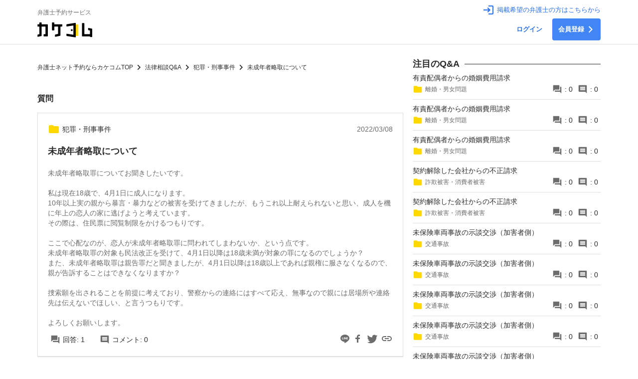

--- FILE ---
content_type: text/html; charset=utf-8
request_url: https://qa.kakekomu.com/question/c4e52d57-4912-4166-ad9b-2f6be071dcdc
body_size: 30761
content:
<!DOCTYPE html><html><head><title>未成年者略取について｜犯罪・刑事事件に関する法律相談 | カケコムQ&amp;A</title><script type="application/ld+json">{"@context":"https://schema.org","@type":"QAPage","mainEntity":{"@type":"Question","name":"未成年者略取について","text":"未成年者略取罪についてお聞きしたいです。\n\n私は現在18歳で、4月1日に成人になります。\n10年以上実の親から暴言・暴力などの被害を受けてきましたが、もうこれ以上耐えられないと思い、成人を機に年上の恋人の家に逃げようと考えています。\nその際は、住民票に閲覧制限をかけるつもりです。\n\nここで心配なのが、恋人が未成年者略取罪に問われてしまわないか、という点です。\n未成年者略取罪の対象も民法改正を受けて、4月1日以降は18歳未満が対象の罪になるのでしょうか？\nまた、未成年者略取罪は親告罪だと聞きましたが、4月1日以降は18歳以上であれば親権に服さなくなるので、親が告訴することはできなくなりますか？\n\n捜索願を出されることを前提に考えており、警察からの連絡にはすべて応え、無事なので親には居場所や連絡先は伝えないでほしい、と言うつもりです。\n\nよろしくお願いします。","answerCount":1,"dateCreated":"Tue, 08 Mar 2022 12:24:07 GMT","suggestedAnswer":[{"@type":"Answer","text":"警察や検察の判断が影響する可能性もゼロではありませんが、略取行為をその恋人が実行しているわけではなく、あくまでご自身が家から逃げたということであれば、恋人が罪に問われる可能性は低いものと考えられます。","dateCreated":"Wed, 29 Jun 2022 06:26:23 GMT","upvoteCount":0,"url":"https://qa.kakekomu.com/question/c4e52d57-4912-4166-ad9b-2f6be071dcdc#5017c30e-3701-42da-92ad-5b4e39e98de6","author":{"@type":"Person","name":"福岡宏保","url":"https://kakekomu.com/lawyers/hiroyasu.fukuoka"}}]}}</script><meta charSet="utf-8"/><meta name="description" content="未成年者略取罪についてお聞きしたいです。

私は現在18歳で、4月1日に成人になります。
10年以上実の親から暴言・暴力などの被害を受けてきましたが、もうこれ以上耐えられないと思い、成人を機に年上の恋人の家に逃げようと考えています。
その際"/><meta http-equiv="X-UA-Compatible" content="IE=Edge"/><meta name="format-detection" content="telephone=no"/><script>(function(w,d,s,l,i){w[l]=w[l]||[];w[l].push({'gtm.start':
  new Date().getTime(),event:'gtm.js'});var f=d.getElementsByTagName(s)[0],
  j=d.createElement(s),dl=l!='dataLayer'?'&l='+l:'';j.async=true;j.src=
  'https://www.googletagmanager.com/gtm.js?id='+i+dl;f.parentNode.insertBefore(j,f);
  })(window,document,'script','dataLayer','GTM-5T66TGV')</script><meta name="viewport" content="width=device-width, initial-scale=1.0, maximum-scale=1.0, user-scalable=0, shrink-to-fit=no"/><meta property="og:type" content="website"/><meta property="og:title" content="未成年者略取について｜犯罪・刑事事件に関する法律相談 | カケコムQ&amp;A"/><meta property="og:site_name" content="カケコムQ&amp;A"/><meta property="og:description" content="未成年者略取罪についてお聞きしたいです。

私は現在18歳で、4月1日に成人になります。
10年以上実の親から暴言・暴力などの被害を受けてきましたが、もうこれ以上耐えられないと思い、成人を機に年上の恋人の家に逃げようと考えています。
その際"/><meta property="og:locale" content="ja_JP"/><meta property="twitter:card" content="summary"/><meta property="twitter:title" content="未成年者略取について｜犯罪・刑事事件に関する法律相談 | カケコムQ&amp;A"/><meta property="twitter:image" content="https://qa.kakekomu.com/twitter_thumbnail.png"/><meta property="twitter:description" content="未成年者略取罪についてお聞きしたいです。

私は現在18歳で、4月1日に成人になります。
10年以上実の親から暴言・暴力などの被害を受けてきましたが、もうこれ以上耐えられないと思い、成人を機に年上の恋人の家に逃げようと考えています。
その際"/><link rel="canonical" href="https://qa.kakekomu.com/question/c4e52d57-4912-4166-ad9b-2f6be071dcdc"/><link rel="shortcut icon" type="image/x-icon" href="https://www.kakekomu.com/media/wp-content/themes/theme/assets/images/favicon.ico"/><link rel="apple-touch-icon" type="image/png" href="https://www.kakekomu.com/media/wp-content/themes/theme/assets/images/apple-touch-icon.png"/><link rel="apple-touch-icon" type="image/png" href="https://www.kakekomu.com/media/wp-content/themes/theme/assets/images/apple-touch-icon-precomposed.png"/><meta name="next-head-count" content="21"/><link rel="preload" href="/_next/static/css/0bc0cde260d08b97.css" as="style"/><link rel="stylesheet" href="/_next/static/css/0bc0cde260d08b97.css" data-n-g=""/><noscript data-n-css=""></noscript><script defer="" nomodule="" src="/_next/static/chunks/polyfills-c67a75d1b6f99dc8.js"></script><script src="/_next/static/chunks/webpack-f913b84e47f522a8.js" defer=""></script><script src="/_next/static/chunks/framework-412101e94fd0b0dc.js" defer=""></script><script src="/_next/static/chunks/main-8792140196772a8e.js" defer=""></script><script src="/_next/static/chunks/pages/_app-fbd5be3888702a3c.js" defer=""></script><script src="/_next/static/chunks/973c2fb0-d44ab46c46c34ae4.js" defer=""></script><script src="/_next/static/chunks/ebee2a79-a22ea154c6a168bb.js" defer=""></script><script src="/_next/static/chunks/1b416e33-ad66cab3c4798660.js" defer=""></script><script src="/_next/static/chunks/697-bceba8676a0e4328.js" defer=""></script><script src="/_next/static/chunks/846-17696cfb4adf51a1.js" defer=""></script><script src="/_next/static/chunks/925-b88478b6fbc253bd.js" defer=""></script><script src="/_next/static/chunks/470-a9c4d62c3699b3cb.js" defer=""></script><script src="/_next/static/chunks/620-ed50787190402bf0.js" defer=""></script><script src="/_next/static/chunks/432-1a2639f48c31ebd2.js" defer=""></script><script src="/_next/static/chunks/pages/question/%5BquestionId%5D-425ead96aa857899.js" defer=""></script><script src="/_next/static/66fjAzFR7d8trzL5uNDQZ/_buildManifest.js" defer=""></script><script src="/_next/static/66fjAzFR7d8trzL5uNDQZ/_ssgManifest.js" defer=""></script></head><body><div id="__next" data-reactroot=""><noscript><iframe src="https://www.googletagmanager.com/ns.html?id=GTM-5T66TGV"
height="0" width="0" style="display:none;visibility:hidden"></iframe></noscript><style data-emotion-css="jps9zf-Header">.css-jps9zf-Header{background-color:#ffffff;border-bottom:1px solid #dae1e4;}</style><header class="css-jps9zf-Header"><style data-emotion-css="sxxedv-FlexColumn">.css-sxxedv-FlexColumn{display:-webkit-box;display:-webkit-flex;display:-ms-flexbox;display:flex;box-sizing:border-box;-webkit-flex-direction:column;-ms-flex-direction:column;flex-direction:column;-webkit-align-items:flex-start;-webkit-box-align:flex-start;-ms-flex-align:flex-start;align-items:flex-start;-webkit-box-pack:start;-webkit-justify-content:flex-start;-ms-flex-pack:start;justify-content:flex-start;padding:0px 0px;margin:0;}.css-sxxedv-FlexColumn > *:not(:last-child){margin-bottom:0px;}</style><div class="css-sxxedv-FlexColumn"><style data-emotion-css="26mx0u-Container">.css-26mx0u-Container{box-sizing:border-box;max-width:1160px;width:100%;margin:auto;padding:0 15px;position:relative;}</style><div class="css-26mx0u-Container e19u5z9k0"><style data-emotion-css="pr4fq7-Header">.css-pr4fq7-Header{display:-webkit-box;display:-webkit-flex;display:-ms-flexbox;display:flex;box-sizing:border-box;width:100%;-webkit-flex-direction:row;-ms-flex-direction:row;flex-direction:row;-webkit-align-items:center;-webkit-box-align:center;-ms-flex-align:center;align-items:center;-webkit-box-pack:start;-webkit-justify-content:flex-start;-ms-flex-pack:start;justify-content:flex-start;padding:0px 0px;margin:0;-webkit-box-pack:justify;-webkit-justify-content:space-between;-ms-flex-pack:justify;justify-content:space-between;}.css-pr4fq7-Header > *:not(:last-child){margin-right:10px;}</style><div class="css-pr4fq7-Header"><style data-emotion-css="1m26j0d-FlexColumn">.css-1m26j0d-FlexColumn{display:-webkit-box;display:-webkit-flex;display:-ms-flexbox;display:flex;box-sizing:border-box;-webkit-flex-direction:column;-ms-flex-direction:column;flex-direction:column;-webkit-align-items:flex-start;-webkit-box-align:flex-start;-ms-flex-align:flex-start;align-items:flex-start;-webkit-box-pack:start;-webkit-justify-content:flex-start;-ms-flex-pack:start;justify-content:flex-start;padding:10px 0px;margin:0;}.css-1m26j0d-FlexColumn > *:not(:last-child){margin-bottom:5px;}</style><div class="css-1m26j0d-FlexColumn"><style data-emotion-css="b4s520-Header">.css-b4s520-Header{color:#6c6c6c;font-size:12px;line-height:30px;-webkit-box-flex:1;-webkit-flex-grow:1;-ms-flex-positive:1;flex-grow:1;white-space:nowrap;}</style><div class="css-b4s520-Header">弁護士予約サービス</div><a href="https://www.kakekomu.com"><svg width="110" height="30" xmlns="http://www.w3.org/2000/svg" viewBox="0 0 117 32"><path d="M116.708 13.324l-7.306-1.563c-.547-.117-.977.234-.977.781v3.048c0 .43.352.86.781.938l2.813.625c.234.039.43.273.43.508v6.955c0 .234-.195.43-.43.43h-11.292a.434.434 0 0 1-.43-.43V2.228a.91.91 0 0 0-.899-.899h-3.204a.91.91 0 0 0-.899.899v26.803a.91.91 0 0 0 .899.899h15.824c.234 0 .43.195.43.43a.91.91 0 0 0 .899.899h3.204a.91.91 0 0 0 .899-.899V14.184c-.039-.391-.352-.781-.742-.86zM22.154 4.884a.91.91 0 0 0-.899-.899H9.416a.434.434 0 0 1-.43-.43V.898a.91.91 0 0 0-.899-.899H4.883a.91.91 0 0 0-.899.899v2.657c0 .234-.195.43-.43.43H.897a.91.91 0 0 0-.899.899v3.048a.91.91 0 0 0 .899.899h2.657c.234 0 .43.195.43.43v15.551a.503.503 0 0 1-.43.508l-2.774.586c-.43.078-.781.508-.781.938v3.048c0 .547.43.899.977.781l7.306-1.563a.915.915 0 0 0 .703-.86V9.261c0-.234.195-.43.43-.43h7.306c.234 0 .43.195.43.43v15.394c0 .234-.195.43-.43.43h-2.657a.91.91 0 0 0-.899.899v3.048a.91.91 0 0 0 .899.899h7.189a.91.91 0 0 0 .899-.899V4.885zM71.424 16.488c0-1.094.899-1.993 1.993-1.993s1.993.899 1.993 1.993-.899 1.993-1.993 1.993-1.993-.899-1.993-1.993z"></path><path fill="#ffd800" d="M86.193 28.757h-4.259V4.181h4.259c.508 0 .899.391.899.899v22.818c0 .469-.391.86-.899.86z"></path><path d="M80.84.938L62.789 3.829c-.391.078-.742.469-.742.86v3.126c0 .508.43.86.899.781l13.519-2.071a.433.433 0 0 1 .508.43v18.911a.433.433 0 0 1-.508.43l-13.519-2.071c-.508-.078-.899.273-.899.781v3.126c0 .43.352.82.742.86l18.051 2.891c.625.117 1.133-.352 1.133-.977V1.915c0-.625-.508-1.055-1.133-.977zM52.278 3.985H36.454a.434.434 0 0 1-.43-.43V.898a.91.91 0 0 0-.899-.899h-3.204a.91.91 0 0 0-.899.899v15.16a.91.91 0 0 0 .899.899h3.204a.91.91 0 0 0 .899-.899V9.259c0-.234.195-.43.43-.43h7.306c.234 0 .43.195.43.43v14.847a.503.503 0 0 1-.43.508l-5.47 1.172c-.43.078-.781.508-.781.938v3.165c0 .547.43.899.977.781l9.963-2.11a.915.915 0 0 0 .703-.86V9.258c0-.234.195-.43.43-.43h2.657a.91.91 0 0 0 .899-.899V4.881c.039-.508-.352-.899-.86-.899z"></path></svg></a></div><style data-emotion-css="1c5sz6j-UserMenu">.css-1c5sz6j-UserMenu{position:relative;}@media screen and (max-width:480px){.css-1c5sz6j-UserMenu{max-width:180px;}}</style><div class="css-1c5sz6j-UserMenu"><style data-emotion-css="19l5qs3-FlexColumn">.css-19l5qs3-FlexColumn{display:-webkit-box;display:-webkit-flex;display:-ms-flexbox;display:flex;box-sizing:border-box;-webkit-flex-direction:column;-ms-flex-direction:column;flex-direction:column;-webkit-align-items:flex-end;-webkit-box-align:flex-end;-ms-flex-align:flex-end;align-items:flex-end;-webkit-box-pack:start;-webkit-justify-content:flex-start;-ms-flex-pack:start;justify-content:flex-start;padding:0px 0px;margin:0;}.css-19l5qs3-FlexColumn > *:not(:last-child){margin-bottom:5px;}</style><div class="css-19l5qs3-FlexColumn"><style data-emotion-css="1o81t38-FlexColumn">.css-1o81t38-FlexColumn{display:-webkit-box;display:-webkit-flex;display:-ms-flexbox;display:flex;box-sizing:border-box;width:100%;-webkit-flex-direction:column;-ms-flex-direction:column;flex-direction:column;-webkit-align-items:flex-start;-webkit-box-align:flex-start;-ms-flex-align:flex-start;align-items:flex-start;-webkit-box-pack:start;-webkit-justify-content:flex-start;-ms-flex-pack:start;justify-content:flex-start;padding:0px 0px;margin:0;}.css-1o81t38-FlexColumn > *:not(:last-child){margin-bottom:10px;}</style><div class="css-1o81t38-FlexColumn"><style data-emotion-css="rzj2xm-LoginButton">.css-rzj2xm-LoginButton{display:-webkit-box;display:-webkit-flex;display:-ms-flexbox;display:flex;box-sizing:border-box;-webkit-flex-direction:row;-ms-flex-direction:row;flex-direction:row;-webkit-align-items:center;-webkit-box-align:center;-ms-flex-align:center;align-items:center;-webkit-box-pack:start;-webkit-justify-content:flex-start;-ms-flex-pack:start;justify-content:flex-start;padding:0px 0px;margin:0;color:#2a71e8;fill:#2a71e8;-webkit-text-decoration:none;text-decoration:none;}.css-rzj2xm-LoginButton > *:not(:last-child){margin-right:5px;}.css-rzj2xm-LoginButton:hover{-webkit-text-decoration:underline;text-decoration:underline;}</style><a href="https://corporate.kakekomu.com/lawyer" class="css-rzj2xm-LoginButton"><svg height="24" xmlns="http://www.w3.org/2000/svg" viewBox="0 0 24 24" width="24"><path fill="none" d="M0 0h24v24H0z"></path><path d="M11 7L9.6 8.4l2.6 2.6H2v2h10.2l-2.6 2.6L11 17l5-5-5-5zm9 12h-8v2h8c1.1 0 2-.9 2-2V5c0-1.1-.9-2-2-2h-8v2h8v14z"></path></svg><style data-emotion-css="1c5emb7-LoginButton">.css-1c5emb7-LoginButton{font-size:13px;}</style><span class="css-1c5emb7-LoginButton">掲載希望の弁護士の方はこちらから</span></a></div><style data-emotion-css="9o5a9j-FlexRow">.css-9o5a9j-FlexRow{display:-webkit-box;display:-webkit-flex;display:-ms-flexbox;display:flex;box-sizing:border-box;-webkit-flex-direction:row;-ms-flex-direction:row;flex-direction:row;-webkit-align-items:center;-webkit-box-align:center;-ms-flex-align:center;align-items:center;-webkit-box-pack:start;-webkit-justify-content:flex-start;-ms-flex-pack:start;justify-content:flex-start;padding:0px 0px;margin:0;}.css-9o5a9j-FlexRow > *:not(:last-child){margin-right:20px;}</style><div class="css-9o5a9j-FlexRow"><style data-emotion-css="1yvwew1-UserMenu-Button">.css-1yvwew1-UserMenu-Button{color:initial;-webkit-text-decoration:none;text-decoration:none;width:-webkit-fit-content;width:-moz-fit-content;width:fit-content;color:#2a71e8;font-size:13px;font-weight:bold;}</style><a href="https://qa.kakekomu.com/signin" class="css-1yvwew1-UserMenu-Button"><style data-emotion-css="128dc7b-transparent-Button">.css-128dc7b-transparent-Button{outline:none;display:-webkit-box;display:-webkit-flex;display:-ms-flexbox;display:flex;-webkit-align-items:center;-webkit-box-align:center;-ms-flex-align:center;align-items:center;-webkit-box-pack:center;-webkit-justify-content:center;-ms-flex-pack:center;justify-content:center;-webkit-align-items:center;-webkit-box-align:center;-ms-flex-align:center;align-items:center;border-radius:4px;padding:10px 12px;font-weight:bold;cursor:pointer;z-index:5;box-sizing:border-box;width:-webkit-fit-content;width:-moz-fit-content;width:fit-content;-webkit-transition:all 0.2s ease-in-out;transition:all 0.2s ease-in-out;background:none;color:inherit;border:none;padding:0;font:inherit;box-shadow:none;width:100%;}.css-128dc7b-transparent-Button:hover{-webkit-transition:all 0.2 ease-in-out;transition:all 0.2 ease-in-out;box-shadow:0 4px 8px rgba(0,0,0,0.1);}.css-128dc7b-transparent-Button:active{box-shadow:0 0px 0px rgba(0,0,0,0.1);}.css-128dc7b-transparent-Button:hover{box-shadow:none;}</style><button class="css-128dc7b-transparent-Button">ログイン</button></a><style data-emotion-css="zrxk6d-UserMenu-Button">.css-zrxk6d-UserMenu-Button{color:initial;-webkit-text-decoration:none;text-decoration:none;width:-webkit-fit-content;width:-moz-fit-content;width:fit-content;font-size:13px;font-weight:bold;}</style><a href="https://qa.kakekomu.com/signup" class="css-zrxk6d-UserMenu-Button"><style data-emotion-css="1jv9eif-secondary-Button">.css-1jv9eif-secondary-Button{outline:none;display:-webkit-box;display:-webkit-flex;display:-ms-flexbox;display:flex;-webkit-align-items:center;-webkit-box-align:center;-ms-flex-align:center;align-items:center;-webkit-box-pack:center;-webkit-justify-content:center;-ms-flex-pack:center;justify-content:center;-webkit-align-items:center;-webkit-box-align:center;-ms-flex-align:center;align-items:center;border-radius:4px;padding:10px 12px;font-weight:bold;cursor:pointer;z-index:5;box-sizing:border-box;width:-webkit-fit-content;width:-moz-fit-content;width:fit-content;-webkit-transition:all 0.2s ease-in-out;transition:all 0.2s ease-in-out;background-color:#4285f5;color:#ffffff;fill:#ffffff;border:none;width:100%;}.css-1jv9eif-secondary-Button:hover{-webkit-transition:all 0.2 ease-in-out;transition:all 0.2 ease-in-out;box-shadow:0 4px 8px rgba(0,0,0,0.1);}.css-1jv9eif-secondary-Button:active{box-shadow:0 0px 0px rgba(0,0,0,0.1);}.css-1jv9eif-secondary-Button:hover{background-color:#2473d9;}</style><button class="css-1jv9eif-secondary-Button">会員登録<style data-emotion-css="u0f8rm-UserMenu">.css-u0f8rm-UserMenu{margin-left:5px;}</style><svg width="16" class="css-u0f8rm-UserMenu" xmlns="http://www.w3.org/2000/svg" height="24" viewBox="0 0 24 24"><path d="M5.88 4.12L13.76 12l-7.88 7.88L8 22l10-10L8 2z"></path><path fill="none" d="M0 0h24v24H0z"></path></svg></button></a></div></div></div></div></div></div></header><style data-emotion-css="1jo8p9e-ToastBox">.css-1jo8p9e-ToastBox{z-index:1000;position:fixed;top:100px;right:0;}</style><div class="css-1jo8p9e-ToastBox"></div><style data-emotion-css="26mx0u-Container">.css-26mx0u-Container{box-sizing:border-box;max-width:1160px;width:100%;margin:auto;padding:0 15px;position:relative;}</style><div class="css-26mx0u-Container e19u5z9k0"><style data-emotion-css="zgze1w-Grid">.css-zgze1w-Grid{box-sizing:border-box;width:100%;-webkit-box-pack:space-evenly;-webkit-justify-content:space-evenly;-ms-flex-pack:space-evenly;justify-content:space-evenly;display:-webkit-box;display:-webkit-flex;display:-ms-flexbox;display:flex;-webkit-flex-wrap:wrap;-ms-flex-wrap:wrap;flex-wrap:wrap;margin-top:30px;}.css-zgze1w-Grid > *{box-sizing:border-box;margin:-1px;height:auto;}.css-zgze1w-Grid > *:not(:nth-of-type(2n)){padding-right:20px;}</style><div class="css-zgze1w-Grid"><div style="width:66.66666666666667%"><style data-emotion-css="1n5mymw-FlexColumn">.css-1n5mymw-FlexColumn{display:-webkit-box;display:-webkit-flex;display:-ms-flexbox;display:flex;box-sizing:border-box;-webkit-flex-direction:column;-ms-flex-direction:column;flex-direction:column;-webkit-align-items:flex-start;-webkit-box-align:flex-start;-ms-flex-align:flex-start;align-items:flex-start;-webkit-box-pack:start;-webkit-justify-content:flex-start;-ms-flex-pack:start;justify-content:flex-start;padding:20px 0px;margin:0;}.css-1n5mymw-FlexColumn > *:not(:last-child){margin-bottom:20px;}</style><div class="css-1n5mymw-FlexColumn"><style data-emotion-css="17zsvaz-BreadCrumb">.css-17zsvaz-BreadCrumb{display:-webkit-box;display:-webkit-flex;display:-ms-flexbox;display:flex;-webkit-align-items:center;-webkit-box-align:center;-ms-flex-align:center;align-items:center;margin:0;padding:5px 0;white-space:nowrap;max-width:100%;margin-top:-20px;}</style><ol itemscope="" itemType="https://schema.org/BreadcrumbList" class="css-17zsvaz-BreadCrumb"><style data-emotion-css="m9azje-Crumb">.css-m9azje-Crumb{display:-webkit-box;display:-webkit-flex;display:-ms-flexbox;display:flex;-webkit-flex-direction:row;-ms-flex-direction:row;flex-direction:row;-webkit-align-items:center;-webkit-box-align:center;-ms-flex-align:center;align-items:center;list-style:none;font-size:12px;}.css-m9azje-Crumb:not(:first-of-type)::before{content:url('data:image/svg+xml;utf-8,<svg width="14" height="14" viewBox="0 0 14 14" fill="none" xmlns="http://www.w3.org/2000/svg"><path d="M3.71875 11.0163L7.72625 7L3.71875 2.98375L4.9525 1.75L10.2025 7L4.9525 12.25L3.71875 11.0163Z" fill="%232C2C2C"/></svg>');width:14px;height:14px;margin:5px;}.css-m9azje-Crumb > a{-webkit-text-decoration:none;text-decoration:none;color:inherit;}</style><li itemProp="itemListElement" itemscope="" itemType="https://schema.org/ListItem" class="css-m9azje-Crumb e1hv6imu0"><a itemProp="item" href="https://www.kakekomu.com"><span itemProp="name">弁護士ネット予約ならカケコムTOP</span></a><meta itemProp="position" content="0"/></li><li itemProp="itemListElement" itemscope="" itemType="https://schema.org/ListItem" class="css-m9azje-Crumb e1hv6imu0"><a itemProp="item" href="/"><span itemProp="name">法律相談Q&amp;A</span></a><meta itemProp="position" content="1"/></li><li itemProp="itemListElement" itemscope="" itemType="https://schema.org/ListItem" class="css-m9azje-Crumb e1hv6imu0"><a itemProp="item" href="/?category=10"><span itemProp="name">犯罪・刑事事件</span></a><meta itemProp="position" content="2"/></li><li itemProp="itemListElement" itemscope="" itemType="https://schema.org/ListItem" class="css-m9azje-Crumb e1hv6imu0"><span itemProp="name">未成年者略取について</span><meta itemProp="position" content="3"/></li></ol><h3>質問</h3><style data-emotion-css="u706wj-QuestionBox">.css-u706wj-QuestionBox{width:100%;}</style><style data-emotion-css="jdsutm-Box-QuestionBox">.css-jdsutm-Box-QuestionBox{box-sizing:border-box;border:1px solid #dae1e4;box-shadow:0 1px 1px rgba(0,0,0,0.1);width:100%;}</style><section class="css-jdsutm-Box-QuestionBox e1ksvmpd0"><style data-emotion-css="1cu0wrp-FlexColumn">.css-1cu0wrp-FlexColumn{display:-webkit-box;display:-webkit-flex;display:-ms-flexbox;display:flex;box-sizing:border-box;width:100%;-webkit-flex-direction:column;-ms-flex-direction:column;flex-direction:column;-webkit-align-items:flex-start;-webkit-box-align:flex-start;-ms-flex-align:flex-start;align-items:flex-start;-webkit-box-pack:start;-webkit-justify-content:flex-start;-ms-flex-pack:start;justify-content:flex-start;padding:20px 20px;margin:0;}.css-1cu0wrp-FlexColumn > *:not(:last-child){margin-bottom:10px;}</style><div class="css-1cu0wrp-FlexColumn"><style data-emotion-css="1o2ye3v-FlexRow">.css-1o2ye3v-FlexRow{display:-webkit-box;display:-webkit-flex;display:-ms-flexbox;display:flex;box-sizing:border-box;width:100%;-webkit-flex-direction:row;-ms-flex-direction:row;flex-direction:row;-webkit-align-items:center;-webkit-box-align:center;-ms-flex-align:center;align-items:center;-webkit-box-pack:start;-webkit-justify-content:flex-start;-ms-flex-pack:start;justify-content:flex-start;padding:0px 0px;margin:0;}.css-1o2ye3v-FlexRow > *:not(:last-child){margin-right:0px;}</style><div class="css-1o2ye3v-FlexRow"><style data-emotion-css="1r7ytdg">.css-1r7ytdg{-webkit-text-decoration:none;text-decoration:none;color:inherit;cursor:pointer;}.css-1r7ytdg:hover .anchor{-webkit-text-decoration-line:underline;text-decoration-line:underline;}</style><a class="css-1r7ytdg e12e187u3"><style data-emotion-css="rlzzfb-QuestionBox">.css-rlzzfb-QuestionBox:hover{-webkit-text-decoration:underline;text-decoration:underline;}</style><style data-emotion-css="1tnhsg-QuestionBox">.css-1tnhsg-QuestionBox{display:-webkit-box;display:-webkit-flex;display:-ms-flexbox;display:flex;box-sizing:border-box;-webkit-flex-direction:row;-ms-flex-direction:row;flex-direction:row;-webkit-align-items:center;-webkit-box-align:center;-ms-flex-align:center;align-items:center;-webkit-box-pack:start;-webkit-justify-content:flex-start;-ms-flex-pack:start;justify-content:flex-start;padding:0px 0px;margin:0;}.css-1tnhsg-QuestionBox > *:not(:last-child){margin-right:5px;}.css-1tnhsg-QuestionBox:hover{-webkit-text-decoration:underline;text-decoration:underline;}</style><div class="css-1tnhsg-QuestionBox"><svg fill="#ffd800" xmlns="http://www.w3.org/2000/svg" width="24" height="24" viewBox="0 0 24 24"><path d="M10 4H4c-1.1 0-1.99.9-1.99 2L2 18c0 1.1.9 2 2 2h16c1.1 0 2-.9 2-2V8c0-1.1-.9-2-2-2h-8l-2-2z"></path><path d="M0 0h24v24H0z" fill="none"></path></svg><span>犯罪・刑事事件</span></div></a><style data-emotion-css="smxs47-QuestionBox">.css-smxs47-QuestionBox{-webkit-box-flex:1;-webkit-flex-grow:1;-ms-flex-positive:1;flex-grow:1;}</style><div class="css-smxs47-QuestionBox"></div><style data-emotion-css="h7vrnc">.css-h7vrnc{self-align:flex-end;color:#6c6c6c;}</style><div class="css-h7vrnc e12e187u4">2022/03/08</div></div><style data-emotion-css="l56wy4">.css-l56wy4{font-size:18px;font-weight:bold;-webkit-text-decoration:none;text-decoration:none;color:inherit;}.css-l56wy4.anchor:hover{-webkit-text-decoration:underline;text-decoration:underline;}</style><h1 class="css-l56wy4 e12e187u0">未成年者略取について</h1><style data-emotion-css="kgnu0e">.css-kgnu0e{white-space:pre-wrap;color:#6c6c6c;line-height:1.3rem;}.css-kgnu0e.truncate{display:-webkit-box;-webkit-box-orient:vertical;-webkit-line-clamp:3;overflow:hidden;}</style><p class="css-kgnu0e e12e187u2">未成年者略取罪についてお聞きしたいです。

私は現在18歳で、4月1日に成人になります。
10年以上実の親から暴言・暴力などの被害を受けてきましたが、もうこれ以上耐えられないと思い、成人を機に年上の恋人の家に逃げようと考えています。
その際は、住民票に閲覧制限をかけるつもりです。

ここで心配なのが、恋人が未成年者略取罪に問われてしまわないか、という点です。
未成年者略取罪の対象も民法改正を受けて、4月1日以降は18歳未満が対象の罪になるのでしょうか？
また、未成年者略取罪は親告罪だと聞きましたが、4月1日以降は18歳以上であれば親権に服さなくなるので、親が告訴することはできなくなりますか？

捜索願を出されることを前提に考えており、警察からの連絡にはすべて応え、無事なので親には居場所や連絡先は伝えないでほしい、と言うつもりです。

よろしくお願いします。</p><style data-emotion-css="1q29vt1-FlexColumn">.css-1q29vt1-FlexColumn{display:-webkit-box;display:-webkit-flex;display:-ms-flexbox;display:flex;box-sizing:border-box;width:100%;-webkit-flex-direction:column;-ms-flex-direction:column;flex-direction:column;-webkit-align-items:flex-start;-webkit-box-align:flex-start;-ms-flex-align:flex-start;align-items:flex-start;-webkit-box-pack:start;-webkit-justify-content:flex-start;-ms-flex-pack:start;justify-content:flex-start;padding:0px 0px;margin:0;}.css-1q29vt1-FlexColumn > *:not(:last-child){margin-bottom:20px;}</style><div class="css-1q29vt1-FlexColumn"><style data-emotion-css="1i2yw2e-FlexRow">.css-1i2yw2e-FlexRow{display:-webkit-box;display:-webkit-flex;display:-ms-flexbox;display:flex;box-sizing:border-box;width:100%;-webkit-flex-direction:row;-ms-flex-direction:row;flex-direction:row;-webkit-align-items:center;-webkit-box-align:center;-ms-flex-align:center;align-items:center;-webkit-box-pack:start;-webkit-justify-content:flex-start;-ms-flex-pack:start;justify-content:flex-start;padding:0px 0px;margin:0;}.css-1i2yw2e-FlexRow > *:not(:last-child){margin-right:20px;}</style><div class="css-1i2yw2e-FlexRow"><style data-emotion-css="sqpekz-FlexRow">.css-sqpekz-FlexRow{display:-webkit-box;display:-webkit-flex;display:-ms-flexbox;display:flex;box-sizing:border-box;-webkit-flex-direction:row;-ms-flex-direction:row;flex-direction:row;-webkit-align-items:center;-webkit-box-align:center;-ms-flex-align:center;align-items:center;-webkit-box-pack:start;-webkit-justify-content:flex-start;-ms-flex-pack:start;justify-content:flex-start;padding:0px 5px;margin:0;}.css-sqpekz-FlexRow > *:not(:last-child){margin-right:5px;}</style><div class="css-sqpekz-FlexRow"><svg fill="#6c6c6c" width="20px" height="20px" xmlns="http://www.w3.org/2000/svg" viewBox="0 0 24 24"><path d="M0 0h24v24H0z" fill="none"></path><path d="M21 6h-2v9H6v2c0 .55.45 1 1 1h11l4 4V7c0-.55-.45-1-1-1zm-4 6V3c0-.55-.45-1-1-1H3c-.55 0-1 .45-1 1v14l4-4h10c.55 0 1-.45 1-1z"></path></svg><style data-emotion-css="2wrji6-NumOf">.css-2wrji6-NumOf{white-space:nowrap;}</style><span class="css-2wrji6-NumOf">回答: 1</span></div><div class="css-sqpekz-FlexRow"><svg fill="#6c6c6c" width="20px" height="20px" xmlns="http://www.w3.org/2000/svg" viewBox="0 0 24 24"><path d="M21.99 4c0-1.1-.89-2-1.99-2H4c-1.1 0-2 .9-2 2v12c0 1.1.9 2 2 2h14l4 4-.01-18zM18 14H6v-2h12v2zm0-3H6V9h12v2zm0-3H6V6h12v2z"></path><path d="M0 0h24v24H0z" fill="none"></path></svg><span class="css-2wrji6-NumOf">コメント: 0</span></div><style data-emotion-css="rzdmhn-QuestionBox">.css-rzdmhn-QuestionBox{-webkit-flex-shrink:1;-ms-flex-negative:1;flex-shrink:1;margin-left:auto;}</style><div class="css-rzdmhn-QuestionBox"><style data-emotion-css="1o737k6-Share">.css-1o737k6-Share{display:-webkit-box;display:-webkit-flex;display:-ms-flexbox;display:flex;box-sizing:border-box;-webkit-flex-direction:row;-ms-flex-direction:row;flex-direction:row;-webkit-align-items:center;-webkit-box-align:center;-ms-flex-align:center;align-items:center;-webkit-box-pack:start;-webkit-justify-content:flex-start;-ms-flex-pack:start;justify-content:flex-start;padding:0px 0px;margin:0;margin-left:auto;}.css-1o737k6-Share > *:not(:last-child){margin-right:5px;}</style><div class="css-1o737k6-Share"><a target="popup" href="https://social-plugins.line.me/lineit/share?url=https%3A%2F%2Fqa.kakekomu.com%2Fquestion%2Fc4e52d57-4912-4166-ad9b-2f6be071dcdc" rel="nofollow"><svg fill="#6c6c6c" width="18" height="17.198" xmlns="http://www.w3.org/2000/svg" id="line-logo" viewBox="0 0 18 17.198"><path id="前面オブジェクトで型抜き_1" d="M8.5 17.2a.3.3 0 0 1-.241-.094.662.662 0 0 1-.046-.5v-.021l.128-.774A1.739 1.739 0 0 0 8.32 15c-.1-.249-.487-.379-.793-.445a9.636 9.636 0 0 1-5.385-2.471A7.132 7.132 0 0 1 .568 9.9 6.142 6.142 0 0 1 0 7.324C0 3.286 4.037 0 9 0s9 3.286 9 7.324a5.782 5.782 0 0 1-.475 2.321 7.831 7.831 0 0 1-1.454 2.185 22.832 22.832 0 0 1-3.883 3.285A24.04 24.04 0 0 1 9 17.07a1.357 1.357 0 0 1-.5.13zm4.227-12.007a.473.473 0 0 0-.471.474v3.585a.473.473 0 0 0 .471.474h1.787a.474.474 0 0 0 0-.947H13.2v-.846h1.315a.474.474 0 0 0 0-.947H13.2v-.847h1.315a.473.473 0 0 0 0-.947zM8.943 7.034l1.831 2.5a.474.474 0 0 0 .376.189.486.486 0 0 0 .15-.023.474.474 0 0 0 .323-.45V5.667a.472.472 0 1 0-.943 0v2.218l-1.831-2.5a.466.466 0 0 0-.526-.166.473.473 0 0 0-.323.448v3.585a.472.472 0 1 0 .943 0V7.035zM6.851 5.193a.473.473 0 0 0-.471.474v3.585a.471.471 0 1 0 .942 0V5.667a.473.473 0 0 0-.471-.474zm-3.163 0a.473.473 0 0 0-.471.474v3.585a.473.473 0 0 0 .471.474h1.786a.474.474 0 0 0 0-.947H4.16V5.667a.474.474 0 0 0-.472-.474z" class="cls-1"></path></svg></a><style data-emotion-css="1yj6ozc-FacebookShareButton">.css-1yj6ozc-FacebookShareButton{-webkit-text-decoration:none;text-decoration:none;}</style><a target="popup" href="http://www.facebook.com/sharer.php?u=https%3A%2F%2Fqa.kakekomu.com%2Fquestion%2Fc4e52d57-4912-4166-ad9b-2f6be071dcdc" rel="nofollow" class="css-1yj6ozc-FacebookShareButton"><svg fill="#6c6c6c" width="24" height="24" baseProfile="tiny" id="Layer_1" version="1.2" viewBox="0 0 24 24" xmlns="http://www.w3.org/2000/svg"><path d="M13 10h3v3h-3v7h-3v-7H7v-3h3V8.745c0-1.189.374-2.691 1.118-3.512C11.862 4.41 12.791 4 13.904 4H16v3h-2.1c-.498 0-.9.402-.9.899V10z"></path></svg></a><style data-emotion-css="1o72r6h-TwitterShareButton">.css-1o72r6h-TwitterShareButton{-webkit-text-decoration:none;text-decoration:none;}</style><a target="popup" href="http://twitter.com/intent/tweet?url=https%3A%2F%2Fqa.kakekomu.com%2Fquestion%2Fc4e52d57-4912-4166-ad9b-2f6be071dcdc&amp;text=%E6%9C%AA%E6%88%90%E5%B9%B4%E8%80%85%E7%95%A5%E5%8F%96%E3%81%AB%E3%81%A4%E3%81%84%E3%81%A6%20-%20%E3%82%AB%E3%82%B1%E3%82%B3%E3%83%A0%20%E3%83%88%E3%83%A9%E3%83%96%E3%83%AB%E8%A7%A3%E6%B1%BAQ%26A%20%23%E6%B3%95%E5%BE%8B%E7%9B%B8%E8%AB%87%20%23%E7%8A%AF%E7%BD%AA%E3%83%BB%E5%88%91%E4%BA%8B%E4%BA%8B%E4%BB%B6" rel="nofollow" class="css-1o72r6h-TwitterShareButton"><svg fill="#6c6c6c" width="24" height="24" id="Layer_1" viewBox="0 0 56.693 56.693" xmlns="http://www.w3.org/2000/svg"><path d="M52.837 15.065a20.11 20.11 0 0 1-5.805 1.591 10.125 10.125 0 0 0 4.444-5.592 20.232 20.232 0 0 1-6.418 2.454 10.093 10.093 0 0 0-7.377-3.192c-5.581 0-10.106 4.525-10.106 10.107 0 .791.089 1.562.262 2.303-8.4-.422-15.848-4.445-20.833-10.56a10.055 10.055 0 0 0-1.368 5.082c0 3.506 1.784 6.6 4.496 8.412a10.078 10.078 0 0 1-4.578-1.265l-.001.128c0 4.896 3.484 8.98 8.108 9.91a10.162 10.162 0 0 1-4.565.172c1.287 4.015 5.019 6.938 9.441 7.019a20.276 20.276 0 0 1-12.552 4.327c-.815 0-1.62-.048-2.411-.142a28.6 28.6 0 0 0 15.493 4.541c18.591 0 28.756-15.4 28.756-28.756 0-.438-.009-.875-.028-1.309a20.47 20.47 0 0 0 5.042-5.23z"></path></svg></a><a href="https://qa.kakekomu.com/question/c4e52d57-4912-4166-ad9b-2f6be071dcdc"><style data-emotion-css="7l1pjl-LinkShareButton">.css-7l1pjl-LinkShareButton{cursor:pointer;}</style><svg fill="#6c6c6c" width="24" height="24" class="css-7l1pjl-LinkShareButton" xmlns="http://www.w3.org/2000/svg" viewBox="0 0 24 24"><path d="M0 0h24v24H0z" fill="none"></path><path d="M3.9 12c0-1.71 1.39-3.1 3.1-3.1h4V7H7c-2.76 0-5 2.24-5 5s2.24 5 5 5h4v-1.9H7c-1.71 0-3.1-1.39-3.1-3.1zM8 13h8v-2H8v2zm9-6h-4v1.9h4c1.71 0 3.1 1.39 3.1 3.1s-1.39 3.1-3.1 3.1h-4V17h4c2.76 0 5-2.24 5-5s-2.24-5-5-5z"></path></svg></a></div></div></div></div></div></section><h3>回答 (<!-- -->1<!-- -->件)</h3><style data-emotion-css="8gbc7l-AnswerBox">.css-8gbc7l-AnswerBox{width:100%;}</style><style data-emotion-css="11d1u56-Box-AnswerBox">.css-11d1u56-Box-AnswerBox{box-sizing:border-box;border:1px solid #dae1e4;box-shadow:0 1px 1px rgba(0,0,0,0.1);width:100%;}</style><section id="5017c30e-3701-42da-92ad-5b4e39e98de6" class="css-11d1u56-Box-AnswerBox e1ksvmpd0"><style data-emotion-css="11rxys0-FlexColumn">.css-11rxys0-FlexColumn{display:-webkit-box;display:-webkit-flex;display:-ms-flexbox;display:flex;box-sizing:border-box;width:100%;-webkit-flex-direction:column;-ms-flex-direction:column;flex-direction:column;-webkit-align-items:flex-start;-webkit-box-align:flex-start;-ms-flex-align:flex-start;align-items:flex-start;-webkit-box-pack:start;-webkit-justify-content:flex-start;-ms-flex-pack:start;justify-content:flex-start;padding:20px 20px;margin:0;}.css-11rxys0-FlexColumn > *:not(:last-child){margin-bottom:20px;}</style><div class="css-11rxys0-FlexColumn"><style data-emotion-css="1o81t38-FlexColumn">.css-1o81t38-FlexColumn{display:-webkit-box;display:-webkit-flex;display:-ms-flexbox;display:flex;box-sizing:border-box;width:100%;-webkit-flex-direction:column;-ms-flex-direction:column;flex-direction:column;-webkit-align-items:flex-start;-webkit-box-align:flex-start;-ms-flex-align:flex-start;align-items:flex-start;-webkit-box-pack:start;-webkit-justify-content:flex-start;-ms-flex-pack:start;justify-content:flex-start;padding:0px 0px;margin:0;}.css-1o81t38-FlexColumn > *:not(:last-child){margin-bottom:10px;}</style><div class="css-1o81t38-FlexColumn"><style data-emotion-css="gyyezi-FlexRow">.css-gyyezi-FlexRow{display:-webkit-box;display:-webkit-flex;display:-ms-flexbox;display:flex;box-sizing:border-box;width:100%;-webkit-flex-direction:row;-ms-flex-direction:row;flex-direction:row;-webkit-align-items:flex-start;-webkit-box-align:flex-start;-ms-flex-align:flex-start;align-items:flex-start;-webkit-box-pack:start;-webkit-justify-content:flex-start;-ms-flex-pack:start;justify-content:flex-start;padding:0px 0px;margin:0;}.css-gyyezi-FlexRow > *:not(:last-child){margin-right:10px;}</style><div class="css-gyyezi-FlexRow"><a href="https://www.kakekomu.com/lawyers/hiroyasu.fukuoka"><style data-emotion-css="1p41rfd-imageStyle">.css-1p41rfd-imageStyle{display:inline-block;width:130px;min-width:130px;height:130px;min-height:130px;object-fit:cover;}</style><span style="box-sizing:border-box;display:inline-block;overflow:hidden;width:initial;height:initial;background:none;opacity:1;border:0;margin:0;padding:0;position:relative;max-width:100%"><span style="box-sizing:border-box;display:block;width:initial;height:initial;background:none;opacity:1;border:0;margin:0;padding:0;max-width:100%"><img style="display:block;max-width:100%;width:initial;height:initial;background:none;opacity:1;border:0;margin:0;padding:0" alt="" aria-hidden="true" src="data:image/svg+xml,%3csvg%20xmlns=%27http://www.w3.org/2000/svg%27%20version=%271.1%27%20width=%27130%27%20height=%27130%27/%3e"/></span><img alt="福岡宏保" src="[data-uri]" decoding="async" data-nimg="intrinsic" class="css-1p41rfd-imageStyle" style="position:absolute;top:0;left:0;bottom:0;right:0;box-sizing:border-box;padding:0;border:none;margin:auto;display:block;width:0;height:0;min-width:100%;max-width:100%;min-height:100%;max-height:100%"/><noscript><img alt="福岡宏保" srcSet="/_next/image?url=https%3A%2F%2Fs3-ap-northeast-1.amazonaws.com%2Fkakekomu-lawyer-image.prod%2F0601454f-6077-46bf-a45a-a6d02b44b00f.jpg&amp;w=256&amp;q=75 1x, /_next/image?url=https%3A%2F%2Fs3-ap-northeast-1.amazonaws.com%2Fkakekomu-lawyer-image.prod%2F0601454f-6077-46bf-a45a-a6d02b44b00f.jpg&amp;w=384&amp;q=75 2x" src="/_next/image?url=https%3A%2F%2Fs3-ap-northeast-1.amazonaws.com%2Fkakekomu-lawyer-image.prod%2F0601454f-6077-46bf-a45a-a6d02b44b00f.jpg&amp;w=384&amp;q=75" decoding="async" data-nimg="intrinsic" style="position:absolute;top:0;left:0;bottom:0;right:0;box-sizing:border-box;padding:0;border:none;margin:auto;display:block;width:0;height:0;min-width:100%;max-width:100%;min-height:100%;max-height:100%" class="css-1p41rfd-imageStyle" loading="lazy"/></noscript></span></a><style data-emotion-css="jwckpb-FlexColumn">.css-jwckpb-FlexColumn{display:-webkit-box;display:-webkit-flex;display:-ms-flexbox;display:flex;box-sizing:border-box;width:100%;-webkit-flex-direction:column;-ms-flex-direction:column;flex-direction:column;-webkit-align-items:flex-start;-webkit-box-align:flex-start;-ms-flex-align:flex-start;align-items:flex-start;-webkit-box-pack:start;-webkit-justify-content:flex-start;-ms-flex-pack:start;justify-content:flex-start;padding:0px 0px;margin:0;}.css-jwckpb-FlexColumn > *:not(:last-child){margin-bottom:5px;}</style><div class="css-jwckpb-FlexColumn"><style data-emotion-css="fdgnay-FlexRow">.css-fdgnay-FlexRow{display:-webkit-box;display:-webkit-flex;display:-ms-flexbox;display:flex;box-sizing:border-box;width:100%;-webkit-flex-direction:row;-ms-flex-direction:row;flex-direction:row;-webkit-align-items:center;-webkit-box-align:center;-ms-flex-align:center;align-items:center;-webkit-box-pack:start;-webkit-justify-content:flex-start;-ms-flex-pack:start;justify-content:flex-start;padding:0px 0px;margin:0;-webkit-box-pack:justify;-webkit-justify-content:space-between;-ms-flex-pack:justify;justify-content:space-between;}.css-fdgnay-FlexRow > *:not(:last-child){margin-right:5px;}</style><div class="css-fdgnay-FlexRow"><h3 style="margin-bottom:10px;margin-top:0">回答者</h3><style data-emotion-css="1ysgux8-LawyerAnswerHeader">.css-1ysgux8-LawyerAnswerHeader{color:#6c6c6c;}</style><div class="css-1ysgux8-LawyerAnswerHeader">2022/06/29</div></div><style data-emotion-css="tt1noy-FlexRow">.css-tt1noy-FlexRow{display:-webkit-box;display:-webkit-flex;display:-ms-flexbox;display:flex;box-sizing:border-box;width:100%;-webkit-flex-direction:row;-ms-flex-direction:row;flex-direction:row;-webkit-align-items:center;-webkit-box-align:center;-ms-flex-align:center;align-items:center;-webkit-box-pack:start;-webkit-justify-content:flex-start;-ms-flex-pack:start;justify-content:flex-start;padding:0px 0px;margin:0;}.css-tt1noy-FlexRow > *:not(:last-child){margin-right:5px;}</style><div class="css-tt1noy-FlexRow"><style data-emotion-css="41dvyg-FlexColumn">.css-41dvyg-FlexColumn{display:-webkit-box;display:-webkit-flex;display:-ms-flexbox;display:flex;box-sizing:border-box;-webkit-flex-direction:column;-ms-flex-direction:column;flex-direction:column;-webkit-align-items:flex-start;-webkit-box-align:flex-start;-ms-flex-align:flex-start;align-items:flex-start;-webkit-box-pack:start;-webkit-justify-content:flex-start;-ms-flex-pack:start;justify-content:flex-start;padding:0px 0px;margin:0;-webkit-box-flex:1;-webkit-flex-grow:1;-ms-flex-positive:1;flex-grow:1;}.css-41dvyg-FlexColumn > *:not(:last-child){margin-bottom:0px;}</style><div class="css-41dvyg-FlexColumn"><div style="display:flex;gap:10px"><style data-emotion-css="jtwx86">.css-jtwx86{font-size:18px;font-weight:bold;-webkit-text-decoration:none;text-decoration:none;color:#2c2c2c;}.css-jtwx86:hover{-webkit-text-decoration:underline;text-decoration:underline;}</style><a href="https://www.kakekomu.com/lawyers/hiroyasu.fukuoka" class="css-jtwx86 e10n06uh0">福岡宏保<!-- --> <span style="font-weight:normal">(弁護士)</span></a></div><style data-emotion-css="iewf61-FlexRow">.css-iewf61-FlexRow{display:-webkit-box;display:-webkit-flex;display:-ms-flexbox;display:flex;box-sizing:border-box;-webkit-flex-direction:row;-ms-flex-direction:row;flex-direction:row;-webkit-align-items:center;-webkit-box-align:center;-ms-flex-align:center;align-items:center;-webkit-box-pack:start;-webkit-justify-content:flex-start;-ms-flex-pack:start;justify-content:flex-start;padding:0px 0px;margin:0;}.css-iewf61-FlexRow > *:not(:last-child){margin-right:5px;}</style><div class="css-iewf61-FlexRow"><style data-emotion-css="9erlk7-LawyerAnswerHeader">.css-9erlk7-LawyerAnswerHeader{min-width:24px;}</style><svg class="css-9erlk7-LawyerAnswerHeader" xmlns="http://www.w3.org/2000/svg" width="24" height="24" viewBox="0 0 24 24" fill="red"><path d="M12 2C8.13 2 5 5.13 5 9c0 5.25 7 13 7 13s7-7.75 7-13c0-3.87-3.13-7-7-7zm0 9.5a2.5 2.5 0 0 1 0-5 2.5 2.5 0 0 1 0 5z"></path><path d="M0 0h24v24H0z" fill="none"></path></svg><style data-emotion-css="qos0e6">.css-qos0e6{display:-webkit-box;-webkit-line-clamp:1;-webkit-box-orient:vertical;overflow:hidden;}</style><div class="css-qos0e6 e10n06uh1">北海道・札幌市中央区</div></div></div></div><style data-emotion-css="14crp51-FlexRow">.css-14crp51-FlexRow{display:-webkit-box;display:-webkit-flex;display:-ms-flexbox;display:flex;box-sizing:border-box;width:100%;-webkit-flex-direction:row;-ms-flex-direction:row;flex-direction:row;-webkit-align-items:center;-webkit-box-align:center;-ms-flex-align:center;align-items:center;-webkit-box-pack:center;-webkit-justify-content:center;-ms-flex-pack:center;justify-content:center;padding:0px 0px;margin:0;}.css-14crp51-FlexRow > *:not(:last-child){margin-right:10px;}</style><div class="css-14crp51-FlexRow"></div></div></div></div><hr style="border:none;border-bottom:1px solid #ddd;width:100%"/><style data-emotion-css="bqeneh">.css-bqeneh{white-space:pre-wrap;color:#6c6c6c;line-height:1.3rem;}</style><div class="css-bqeneh e1n4wf8r0">警察や検察の判断が影響する可能性もゼロではありませんが、略取行為をその恋人が実行しているわけではなく、あくまでご自身が家から逃げたということであれば、恋人が罪に問われる可能性は低いものと考えられます。</div><style data-emotion-css="13buc9q">.css-13buc9q{display:-webkit-box;display:-webkit-flex;display:-ms-flexbox;display:flex;width:100%;-webkit-align-items:center;-webkit-box-align:center;-ms-flex-align:center;align-items:center;}</style><div class="css-13buc9q e1n4wf8r1"><div class="css-1i2yw2e-FlexRow"><style data-emotion-css="1jnhjik-LikeButton">.css-1jnhjik-LikeButton{cursor:pointer;}</style><style data-emotion-css="17vfl0x-LikeButton">.css-17vfl0x-LikeButton{display:-webkit-box;display:-webkit-flex;display:-ms-flexbox;display:flex;box-sizing:border-box;width:100%;-webkit-flex-direction:row;-ms-flex-direction:row;flex-direction:row;-webkit-align-items:center;-webkit-box-align:center;-ms-flex-align:center;align-items:center;-webkit-box-pack:start;-webkit-justify-content:flex-start;-ms-flex-pack:start;justify-content:flex-start;padding:0px 0px;margin:0;cursor:pointer;}.css-17vfl0x-LikeButton > *:not(:last-child){margin-right:5px;}</style><div class="css-17vfl0x-LikeButton"><style data-emotion-css="f11pvc-LikeButton">.css-f11pvc-LikeButton:active{-webkit-transform:scale(1.1);-ms-transform:scale(1.1);transform:scale(1.1);}</style><svg fill="#6c6c6c" class="css-f11pvc-LikeButton" xmlns="http://www.w3.org/2000/svg" width="24" height="24" viewBox="0 0 24 24"><path fill="none" d="M0 0h24v24H0V0z"></path><path d="M1 21h4V9H1v12zm22-11c0-1.1-.9-2-2-2h-6.31l.95-4.57.03-.32c0-.41-.17-.79-.44-1.06L14.17 1 7.59 7.59C7.22 7.95 7 8.45 7 9v10c0 1.1.9 2 2 2h9c.83 0 1.54-.5 1.84-1.22l3.02-7.05c.09-.23.14-.47.14-.73v-2z"></path></svg><span>いいね: <!-- -->0</span></div><style data-emotion-css="xh0k1l-AnswerBox">.css-xh0k1l-AnswerBox{-webkit-flex-shrink:1;-ms-flex-negative:1;flex-shrink:1;}</style><div class="css-xh0k1l-AnswerBox"><div class="css-1o737k6-Share"><a target="popup" href="https://social-plugins.line.me/lineit/share?url=https%3A%2F%2Fqa.kakekomu.com%2Fquestion%2Fc4e52d57-4912-4166-ad9b-2f6be071dcdc%235017c30e-3701-42da-92ad-5b4e39e98de6" rel="nofollow"><svg fill="#6c6c6c" width="18" height="17.198" xmlns="http://www.w3.org/2000/svg" id="line-logo" viewBox="0 0 18 17.198"><path id="前面オブジェクトで型抜き_1" d="M8.5 17.2a.3.3 0 0 1-.241-.094.662.662 0 0 1-.046-.5v-.021l.128-.774A1.739 1.739 0 0 0 8.32 15c-.1-.249-.487-.379-.793-.445a9.636 9.636 0 0 1-5.385-2.471A7.132 7.132 0 0 1 .568 9.9 6.142 6.142 0 0 1 0 7.324C0 3.286 4.037 0 9 0s9 3.286 9 7.324a5.782 5.782 0 0 1-.475 2.321 7.831 7.831 0 0 1-1.454 2.185 22.832 22.832 0 0 1-3.883 3.285A24.04 24.04 0 0 1 9 17.07a1.357 1.357 0 0 1-.5.13zm4.227-12.007a.473.473 0 0 0-.471.474v3.585a.473.473 0 0 0 .471.474h1.787a.474.474 0 0 0 0-.947H13.2v-.846h1.315a.474.474 0 0 0 0-.947H13.2v-.847h1.315a.473.473 0 0 0 0-.947zM8.943 7.034l1.831 2.5a.474.474 0 0 0 .376.189.486.486 0 0 0 .15-.023.474.474 0 0 0 .323-.45V5.667a.472.472 0 1 0-.943 0v2.218l-1.831-2.5a.466.466 0 0 0-.526-.166.473.473 0 0 0-.323.448v3.585a.472.472 0 1 0 .943 0V7.035zM6.851 5.193a.473.473 0 0 0-.471.474v3.585a.471.471 0 1 0 .942 0V5.667a.473.473 0 0 0-.471-.474zm-3.163 0a.473.473 0 0 0-.471.474v3.585a.473.473 0 0 0 .471.474h1.786a.474.474 0 0 0 0-.947H4.16V5.667a.474.474 0 0 0-.472-.474z" class="cls-1"></path></svg></a><a target="popup" href="http://www.facebook.com/sharer.php?u=https%3A%2F%2Fqa.kakekomu.com%2Fquestion%2Fc4e52d57-4912-4166-ad9b-2f6be071dcdc%235017c30e-3701-42da-92ad-5b4e39e98de6" rel="nofollow" class="css-1yj6ozc-FacebookShareButton"><svg fill="#6c6c6c" width="24" height="24" baseProfile="tiny" id="Layer_1" version="1.2" viewBox="0 0 24 24" xmlns="http://www.w3.org/2000/svg"><path d="M13 10h3v3h-3v7h-3v-7H7v-3h3V8.745c0-1.189.374-2.691 1.118-3.512C11.862 4.41 12.791 4 13.904 4H16v3h-2.1c-.498 0-.9.402-.9.899V10z"></path></svg></a><a target="popup" href="http://twitter.com/intent/tweet?url=https%3A%2F%2Fqa.kakekomu.com%2Fquestion%2Fc4e52d57-4912-4166-ad9b-2f6be071dcdc%235017c30e-3701-42da-92ad-5b4e39e98de6&amp;text=%E6%9C%AA%E6%88%90%E5%B9%B4%E8%80%85%E7%95%A5%E5%8F%96%E3%81%AB%E3%81%A4%E3%81%84%E3%81%A6%20-%20%E3%82%AB%E3%82%B1%E3%82%B3%E3%83%A0%20%E3%83%88%E3%83%A9%E3%83%96%E3%83%AB%E8%A7%A3%E6%B1%BAQ%26A%20%23%E6%B3%95%E5%BE%8B%E7%9B%B8%E8%AB%87%20%23%E7%8A%AF%E7%BD%AA%E3%83%BB%E5%88%91%E4%BA%8B%E4%BA%8B%E4%BB%B6" rel="nofollow" class="css-1o72r6h-TwitterShareButton"><svg fill="#6c6c6c" width="24" height="24" id="Layer_1" viewBox="0 0 56.693 56.693" xmlns="http://www.w3.org/2000/svg"><path d="M52.837 15.065a20.11 20.11 0 0 1-5.805 1.591 10.125 10.125 0 0 0 4.444-5.592 20.232 20.232 0 0 1-6.418 2.454 10.093 10.093 0 0 0-7.377-3.192c-5.581 0-10.106 4.525-10.106 10.107 0 .791.089 1.562.262 2.303-8.4-.422-15.848-4.445-20.833-10.56a10.055 10.055 0 0 0-1.368 5.082c0 3.506 1.784 6.6 4.496 8.412a10.078 10.078 0 0 1-4.578-1.265l-.001.128c0 4.896 3.484 8.98 8.108 9.91a10.162 10.162 0 0 1-4.565.172c1.287 4.015 5.019 6.938 9.441 7.019a20.276 20.276 0 0 1-12.552 4.327c-.815 0-1.62-.048-2.411-.142a28.6 28.6 0 0 0 15.493 4.541c18.591 0 28.756-15.4 28.756-28.756 0-.438-.009-.875-.028-1.309a20.47 20.47 0 0 0 5.042-5.23z"></path></svg></a><a href="https://qa.kakekomu.com/question/c4e52d57-4912-4166-ad9b-2f6be071dcdc#5017c30e-3701-42da-92ad-5b4e39e98de6"><svg fill="#6c6c6c" width="24" height="24" class="css-7l1pjl-LinkShareButton" xmlns="http://www.w3.org/2000/svg" viewBox="0 0 24 24"><path d="M0 0h24v24H0z" fill="none"></path><path d="M3.9 12c0-1.71 1.39-3.1 3.1-3.1h4V7H7c-2.76 0-5 2.24-5 5s2.24 5 5 5h4v-1.9H7c-1.71 0-3.1-1.39-3.1-3.1zM8 13h8v-2H8v2zm9-6h-4v1.9h4c1.71 0 3.1 1.39 3.1 3.1s-1.39 3.1-3.1 3.1h-4V17h4c2.76 0 5-2.24 5-5s-2.24-5-5-5z"></path></svg></a></div></div></div></div></div></section></div></div><div style="width:33.333333333333336%"><div><style data-emotion-css="1vq2hr-HeadlineBar">.css-1vq2hr-HeadlineBar{width:100%;display:-webkit-box;display:-webkit-flex;display:-ms-flexbox;display:flex;-webkit-align-items:center;-webkit-box-align:center;-ms-flex-align:center;align-items:center;}</style><div class="css-1vq2hr-HeadlineBar"><style data-emotion-css="1oy52nf-HeadlineBar">.css-1oy52nf-HeadlineBar{padding:0;margin:0px;margin-right:10px;font-size:18px;font-weight:bold;}</style><h2 class="css-1oy52nf-HeadlineBar">注目のQ&amp;A</h2><style data-emotion-css="1pnvga2-HeadlineBar">.css-1pnvga2-HeadlineBar{margin:0;border:0;border-top:1px solid #2c2c2c;-webkit-box-flex:1;-webkit-flex-grow:1;-ms-flex-positive:1;flex-grow:1;}</style><hr class="css-1pnvga2-HeadlineBar"/></div><style data-emotion-css="14ysp36-QuestionSmall">.css-14ysp36-QuestionSmall{color:inherit;-webkit-text-decoration:none;text-decoration:none;cursor:pointer;border-bottom:1px solid #dae1e4;}</style><style data-emotion-css="1awyt70-QuestionSmall">.css-1awyt70-QuestionSmall{display:-webkit-box;display:-webkit-flex;display:-ms-flexbox;display:flex;box-sizing:border-box;-webkit-flex-direction:column;-ms-flex-direction:column;flex-direction:column;-webkit-align-items:flex-start;-webkit-box-align:flex-start;-ms-flex-align:flex-start;align-items:flex-start;-webkit-box-pack:start;-webkit-justify-content:flex-start;-ms-flex-pack:start;justify-content:flex-start;padding:10px 0px;margin:0;color:inherit;-webkit-text-decoration:none;text-decoration:none;cursor:pointer;border-bottom:1px solid #dae1e4;}.css-1awyt70-QuestionSmall > *:not(:last-child){margin-bottom:5px;}</style><a href="/question/73343207-02c0-4ff5-9f83-2b6db191cb63" class="css-1awyt70-QuestionSmall"><div>有責配偶者からの婚姻費用請求</div><div class="css-1o2ye3v-FlexRow"><style data-emotion-css="17991xp-FlexRow">.css-17991xp-FlexRow{display:-webkit-box;display:-webkit-flex;display:-ms-flexbox;display:flex;box-sizing:border-box;-webkit-flex-direction:row;-ms-flex-direction:row;flex-direction:row;-webkit-align-items:center;-webkit-box-align:center;-ms-flex-align:center;align-items:center;-webkit-box-pack:start;-webkit-justify-content:flex-start;-ms-flex-pack:start;justify-content:flex-start;padding:0px 0px;margin:0;font-size:12px;color:#6c6c6c;-webkit-box-flex:1;-webkit-flex-grow:1;-ms-flex-positive:1;flex-grow:1;}.css-17991xp-FlexRow > *:not(:last-child){margin-right:5px;}</style><div class="css-17991xp-FlexRow"><svg fill="#ffd800" width="20px" height="20px" xmlns="http://www.w3.org/2000/svg" viewBox="0 0 24 24"><path d="M10 4H4c-1.1 0-1.99.9-1.99 2L2 18c0 1.1.9 2 2 2h16c1.1 0 2-.9 2-2V8c0-1.1-.9-2-2-2h-8l-2-2z"></path><path d="M0 0h24v24H0z" fill="none"></path></svg><span>離婚・男女問題</span></div><div class="css-sqpekz-FlexRow"><svg fill="#6c6c6c" width="20px" height="20px" xmlns="http://www.w3.org/2000/svg" viewBox="0 0 24 24"><path d="M0 0h24v24H0z" fill="none"></path><path d="M21 6h-2v9H6v2c0 .55.45 1 1 1h11l4 4V7c0-.55-.45-1-1-1zm-4 6V3c0-.55-.45-1-1-1H3c-.55 0-1 .45-1 1v14l4-4h10c.55 0 1-.45 1-1z"></path></svg><span class="css-2wrji6-NumOf">: 0</span></div><div class="css-sqpekz-FlexRow"><svg fill="#6c6c6c" width="20px" height="20px" xmlns="http://www.w3.org/2000/svg" viewBox="0 0 24 24"><path d="M21.99 4c0-1.1-.89-2-1.99-2H4c-1.1 0-2 .9-2 2v12c0 1.1.9 2 2 2h14l4 4-.01-18zM18 14H6v-2h12v2zm0-3H6V9h12v2zm0-3H6V6h12v2z"></path><path d="M0 0h24v24H0z" fill="none"></path></svg><span class="css-2wrji6-NumOf">: 0</span></div></div></a><a href="/question/96378daf-e6cb-4d3d-a3f1-115d4358f0e9" class="css-1awyt70-QuestionSmall"><div>有責配偶者からの婚姻費用請求</div><div class="css-1o2ye3v-FlexRow"><div class="css-17991xp-FlexRow"><svg fill="#ffd800" width="20px" height="20px" xmlns="http://www.w3.org/2000/svg" viewBox="0 0 24 24"><path d="M10 4H4c-1.1 0-1.99.9-1.99 2L2 18c0 1.1.9 2 2 2h16c1.1 0 2-.9 2-2V8c0-1.1-.9-2-2-2h-8l-2-2z"></path><path d="M0 0h24v24H0z" fill="none"></path></svg><span>離婚・男女問題</span></div><div class="css-sqpekz-FlexRow"><svg fill="#6c6c6c" width="20px" height="20px" xmlns="http://www.w3.org/2000/svg" viewBox="0 0 24 24"><path d="M0 0h24v24H0z" fill="none"></path><path d="M21 6h-2v9H6v2c0 .55.45 1 1 1h11l4 4V7c0-.55-.45-1-1-1zm-4 6V3c0-.55-.45-1-1-1H3c-.55 0-1 .45-1 1v14l4-4h10c.55 0 1-.45 1-1z"></path></svg><span class="css-2wrji6-NumOf">: 0</span></div><div class="css-sqpekz-FlexRow"><svg fill="#6c6c6c" width="20px" height="20px" xmlns="http://www.w3.org/2000/svg" viewBox="0 0 24 24"><path d="M21.99 4c0-1.1-.89-2-1.99-2H4c-1.1 0-2 .9-2 2v12c0 1.1.9 2 2 2h14l4 4-.01-18zM18 14H6v-2h12v2zm0-3H6V9h12v2zm0-3H6V6h12v2z"></path><path d="M0 0h24v24H0z" fill="none"></path></svg><span class="css-2wrji6-NumOf">: 0</span></div></div></a><a href="/question/e49feb04-6d90-4b97-9e4b-e943b29893e2" class="css-1awyt70-QuestionSmall"><div>有責配偶者からの婚姻費用請求</div><div class="css-1o2ye3v-FlexRow"><div class="css-17991xp-FlexRow"><svg fill="#ffd800" width="20px" height="20px" xmlns="http://www.w3.org/2000/svg" viewBox="0 0 24 24"><path d="M10 4H4c-1.1 0-1.99.9-1.99 2L2 18c0 1.1.9 2 2 2h16c1.1 0 2-.9 2-2V8c0-1.1-.9-2-2-2h-8l-2-2z"></path><path d="M0 0h24v24H0z" fill="none"></path></svg><span>離婚・男女問題</span></div><div class="css-sqpekz-FlexRow"><svg fill="#6c6c6c" width="20px" height="20px" xmlns="http://www.w3.org/2000/svg" viewBox="0 0 24 24"><path d="M0 0h24v24H0z" fill="none"></path><path d="M21 6h-2v9H6v2c0 .55.45 1 1 1h11l4 4V7c0-.55-.45-1-1-1zm-4 6V3c0-.55-.45-1-1-1H3c-.55 0-1 .45-1 1v14l4-4h10c.55 0 1-.45 1-1z"></path></svg><span class="css-2wrji6-NumOf">: 0</span></div><div class="css-sqpekz-FlexRow"><svg fill="#6c6c6c" width="20px" height="20px" xmlns="http://www.w3.org/2000/svg" viewBox="0 0 24 24"><path d="M21.99 4c0-1.1-.89-2-1.99-2H4c-1.1 0-2 .9-2 2v12c0 1.1.9 2 2 2h14l4 4-.01-18zM18 14H6v-2h12v2zm0-3H6V9h12v2zm0-3H6V6h12v2z"></path><path d="M0 0h24v24H0z" fill="none"></path></svg><span class="css-2wrji6-NumOf">: 0</span></div></div></a><a href="/question/7570629b-3e7a-4214-80b2-4223b291ea9d" class="css-1awyt70-QuestionSmall"><div>契約解除した会社からの不正請求</div><div class="css-1o2ye3v-FlexRow"><div class="css-17991xp-FlexRow"><svg fill="#ffd800" width="20px" height="20px" xmlns="http://www.w3.org/2000/svg" viewBox="0 0 24 24"><path d="M10 4H4c-1.1 0-1.99.9-1.99 2L2 18c0 1.1.9 2 2 2h16c1.1 0 2-.9 2-2V8c0-1.1-.9-2-2-2h-8l-2-2z"></path><path d="M0 0h24v24H0z" fill="none"></path></svg><span>詐欺被害・消費者被害</span></div><div class="css-sqpekz-FlexRow"><svg fill="#6c6c6c" width="20px" height="20px" xmlns="http://www.w3.org/2000/svg" viewBox="0 0 24 24"><path d="M0 0h24v24H0z" fill="none"></path><path d="M21 6h-2v9H6v2c0 .55.45 1 1 1h11l4 4V7c0-.55-.45-1-1-1zm-4 6V3c0-.55-.45-1-1-1H3c-.55 0-1 .45-1 1v14l4-4h10c.55 0 1-.45 1-1z"></path></svg><span class="css-2wrji6-NumOf">: 0</span></div><div class="css-sqpekz-FlexRow"><svg fill="#6c6c6c" width="20px" height="20px" xmlns="http://www.w3.org/2000/svg" viewBox="0 0 24 24"><path d="M21.99 4c0-1.1-.89-2-1.99-2H4c-1.1 0-2 .9-2 2v12c0 1.1.9 2 2 2h14l4 4-.01-18zM18 14H6v-2h12v2zm0-3H6V9h12v2zm0-3H6V6h12v2z"></path><path d="M0 0h24v24H0z" fill="none"></path></svg><span class="css-2wrji6-NumOf">: 0</span></div></div></a><a href="/question/1d92dc23-1db6-42fd-a98c-65f608f2c759" class="css-1awyt70-QuestionSmall"><div>契約解除した会社からの不正請求</div><div class="css-1o2ye3v-FlexRow"><div class="css-17991xp-FlexRow"><svg fill="#ffd800" width="20px" height="20px" xmlns="http://www.w3.org/2000/svg" viewBox="0 0 24 24"><path d="M10 4H4c-1.1 0-1.99.9-1.99 2L2 18c0 1.1.9 2 2 2h16c1.1 0 2-.9 2-2V8c0-1.1-.9-2-2-2h-8l-2-2z"></path><path d="M0 0h24v24H0z" fill="none"></path></svg><span>詐欺被害・消費者被害</span></div><div class="css-sqpekz-FlexRow"><svg fill="#6c6c6c" width="20px" height="20px" xmlns="http://www.w3.org/2000/svg" viewBox="0 0 24 24"><path d="M0 0h24v24H0z" fill="none"></path><path d="M21 6h-2v9H6v2c0 .55.45 1 1 1h11l4 4V7c0-.55-.45-1-1-1zm-4 6V3c0-.55-.45-1-1-1H3c-.55 0-1 .45-1 1v14l4-4h10c.55 0 1-.45 1-1z"></path></svg><span class="css-2wrji6-NumOf">: 0</span></div><div class="css-sqpekz-FlexRow"><svg fill="#6c6c6c" width="20px" height="20px" xmlns="http://www.w3.org/2000/svg" viewBox="0 0 24 24"><path d="M21.99 4c0-1.1-.89-2-1.99-2H4c-1.1 0-2 .9-2 2v12c0 1.1.9 2 2 2h14l4 4-.01-18zM18 14H6v-2h12v2zm0-3H6V9h12v2zm0-3H6V6h12v2z"></path><path d="M0 0h24v24H0z" fill="none"></path></svg><span class="css-2wrji6-NumOf">: 0</span></div></div></a><a href="/question/71764122-5607-4065-bef8-a3d6611ec7b3" class="css-1awyt70-QuestionSmall"><div>未保険車両事故の示談交渉（加害者側）</div><div class="css-1o2ye3v-FlexRow"><div class="css-17991xp-FlexRow"><svg fill="#ffd800" width="20px" height="20px" xmlns="http://www.w3.org/2000/svg" viewBox="0 0 24 24"><path d="M10 4H4c-1.1 0-1.99.9-1.99 2L2 18c0 1.1.9 2 2 2h16c1.1 0 2-.9 2-2V8c0-1.1-.9-2-2-2h-8l-2-2z"></path><path d="M0 0h24v24H0z" fill="none"></path></svg><span>交通事故</span></div><div class="css-sqpekz-FlexRow"><svg fill="#6c6c6c" width="20px" height="20px" xmlns="http://www.w3.org/2000/svg" viewBox="0 0 24 24"><path d="M0 0h24v24H0z" fill="none"></path><path d="M21 6h-2v9H6v2c0 .55.45 1 1 1h11l4 4V7c0-.55-.45-1-1-1zm-4 6V3c0-.55-.45-1-1-1H3c-.55 0-1 .45-1 1v14l4-4h10c.55 0 1-.45 1-1z"></path></svg><span class="css-2wrji6-NumOf">: 0</span></div><div class="css-sqpekz-FlexRow"><svg fill="#6c6c6c" width="20px" height="20px" xmlns="http://www.w3.org/2000/svg" viewBox="0 0 24 24"><path d="M21.99 4c0-1.1-.89-2-1.99-2H4c-1.1 0-2 .9-2 2v12c0 1.1.9 2 2 2h14l4 4-.01-18zM18 14H6v-2h12v2zm0-3H6V9h12v2zm0-3H6V6h12v2z"></path><path d="M0 0h24v24H0z" fill="none"></path></svg><span class="css-2wrji6-NumOf">: 0</span></div></div></a><a href="/question/2404a892-410b-46b1-a31b-120253f7e8e6" class="css-1awyt70-QuestionSmall"><div>未保険車両事故の示談交渉（加害者側）</div><div class="css-1o2ye3v-FlexRow"><div class="css-17991xp-FlexRow"><svg fill="#ffd800" width="20px" height="20px" xmlns="http://www.w3.org/2000/svg" viewBox="0 0 24 24"><path d="M10 4H4c-1.1 0-1.99.9-1.99 2L2 18c0 1.1.9 2 2 2h16c1.1 0 2-.9 2-2V8c0-1.1-.9-2-2-2h-8l-2-2z"></path><path d="M0 0h24v24H0z" fill="none"></path></svg><span>交通事故</span></div><div class="css-sqpekz-FlexRow"><svg fill="#6c6c6c" width="20px" height="20px" xmlns="http://www.w3.org/2000/svg" viewBox="0 0 24 24"><path d="M0 0h24v24H0z" fill="none"></path><path d="M21 6h-2v9H6v2c0 .55.45 1 1 1h11l4 4V7c0-.55-.45-1-1-1zm-4 6V3c0-.55-.45-1-1-1H3c-.55 0-1 .45-1 1v14l4-4h10c.55 0 1-.45 1-1z"></path></svg><span class="css-2wrji6-NumOf">: 0</span></div><div class="css-sqpekz-FlexRow"><svg fill="#6c6c6c" width="20px" height="20px" xmlns="http://www.w3.org/2000/svg" viewBox="0 0 24 24"><path d="M21.99 4c0-1.1-.89-2-1.99-2H4c-1.1 0-2 .9-2 2v12c0 1.1.9 2 2 2h14l4 4-.01-18zM18 14H6v-2h12v2zm0-3H6V9h12v2zm0-3H6V6h12v2z"></path><path d="M0 0h24v24H0z" fill="none"></path></svg><span class="css-2wrji6-NumOf">: 0</span></div></div></a><a href="/question/b07ba822-19ef-4839-a907-b95348f1cabf" class="css-1awyt70-QuestionSmall"><div>未保険車両事故の示談交渉（加害者側）</div><div class="css-1o2ye3v-FlexRow"><div class="css-17991xp-FlexRow"><svg fill="#ffd800" width="20px" height="20px" xmlns="http://www.w3.org/2000/svg" viewBox="0 0 24 24"><path d="M10 4H4c-1.1 0-1.99.9-1.99 2L2 18c0 1.1.9 2 2 2h16c1.1 0 2-.9 2-2V8c0-1.1-.9-2-2-2h-8l-2-2z"></path><path d="M0 0h24v24H0z" fill="none"></path></svg><span>交通事故</span></div><div class="css-sqpekz-FlexRow"><svg fill="#6c6c6c" width="20px" height="20px" xmlns="http://www.w3.org/2000/svg" viewBox="0 0 24 24"><path d="M0 0h24v24H0z" fill="none"></path><path d="M21 6h-2v9H6v2c0 .55.45 1 1 1h11l4 4V7c0-.55-.45-1-1-1zm-4 6V3c0-.55-.45-1-1-1H3c-.55 0-1 .45-1 1v14l4-4h10c.55 0 1-.45 1-1z"></path></svg><span class="css-2wrji6-NumOf">: 0</span></div><div class="css-sqpekz-FlexRow"><svg fill="#6c6c6c" width="20px" height="20px" xmlns="http://www.w3.org/2000/svg" viewBox="0 0 24 24"><path d="M21.99 4c0-1.1-.89-2-1.99-2H4c-1.1 0-2 .9-2 2v12c0 1.1.9 2 2 2h14l4 4-.01-18zM18 14H6v-2h12v2zm0-3H6V9h12v2zm0-3H6V6h12v2z"></path><path d="M0 0h24v24H0z" fill="none"></path></svg><span class="css-2wrji6-NumOf">: 0</span></div></div></a><a href="/question/40bfbe2b-5590-4fda-9f42-71e403646e8b" class="css-1awyt70-QuestionSmall"><div>未保険車両事故の示談交渉（加害者側）</div><div class="css-1o2ye3v-FlexRow"><div class="css-17991xp-FlexRow"><svg fill="#ffd800" width="20px" height="20px" xmlns="http://www.w3.org/2000/svg" viewBox="0 0 24 24"><path d="M10 4H4c-1.1 0-1.99.9-1.99 2L2 18c0 1.1.9 2 2 2h16c1.1 0 2-.9 2-2V8c0-1.1-.9-2-2-2h-8l-2-2z"></path><path d="M0 0h24v24H0z" fill="none"></path></svg><span>交通事故</span></div><div class="css-sqpekz-FlexRow"><svg fill="#6c6c6c" width="20px" height="20px" xmlns="http://www.w3.org/2000/svg" viewBox="0 0 24 24"><path d="M0 0h24v24H0z" fill="none"></path><path d="M21 6h-2v9H6v2c0 .55.45 1 1 1h11l4 4V7c0-.55-.45-1-1-1zm-4 6V3c0-.55-.45-1-1-1H3c-.55 0-1 .45-1 1v14l4-4h10c.55 0 1-.45 1-1z"></path></svg><span class="css-2wrji6-NumOf">: 0</span></div><div class="css-sqpekz-FlexRow"><svg fill="#6c6c6c" width="20px" height="20px" xmlns="http://www.w3.org/2000/svg" viewBox="0 0 24 24"><path d="M21.99 4c0-1.1-.89-2-1.99-2H4c-1.1 0-2 .9-2 2v12c0 1.1.9 2 2 2h14l4 4-.01-18zM18 14H6v-2h12v2zm0-3H6V9h12v2zm0-3H6V6h12v2z"></path><path d="M0 0h24v24H0z" fill="none"></path></svg><span class="css-2wrji6-NumOf">: 0</span></div></div></a><a href="/question/b9046d40-c19e-4963-a09b-44a1f6039322" class="css-1awyt70-QuestionSmall"><div>未保険車両事故の示談交渉（加害者側）</div><div class="css-1o2ye3v-FlexRow"><div class="css-17991xp-FlexRow"><svg fill="#ffd800" width="20px" height="20px" xmlns="http://www.w3.org/2000/svg" viewBox="0 0 24 24"><path d="M10 4H4c-1.1 0-1.99.9-1.99 2L2 18c0 1.1.9 2 2 2h16c1.1 0 2-.9 2-2V8c0-1.1-.9-2-2-2h-8l-2-2z"></path><path d="M0 0h24v24H0z" fill="none"></path></svg><span>交通事故</span></div><div class="css-sqpekz-FlexRow"><svg fill="#6c6c6c" width="20px" height="20px" xmlns="http://www.w3.org/2000/svg" viewBox="0 0 24 24"><path d="M0 0h24v24H0z" fill="none"></path><path d="M21 6h-2v9H6v2c0 .55.45 1 1 1h11l4 4V7c0-.55-.45-1-1-1zm-4 6V3c0-.55-.45-1-1-1H3c-.55 0-1 .45-1 1v14l4-4h10c.55 0 1-.45 1-1z"></path></svg><span class="css-2wrji6-NumOf">: 0</span></div><div class="css-sqpekz-FlexRow"><svg fill="#6c6c6c" width="20px" height="20px" xmlns="http://www.w3.org/2000/svg" viewBox="0 0 24 24"><path d="M21.99 4c0-1.1-.89-2-1.99-2H4c-1.1 0-2 .9-2 2v12c0 1.1.9 2 2 2h14l4 4-.01-18zM18 14H6v-2h12v2zm0-3H6V9h12v2zm0-3H6V6h12v2z"></path><path d="M0 0h24v24H0z" fill="none"></path></svg><span class="css-2wrji6-NumOf">: 0</span></div></div></a></div></div></div><style data-emotion-css="c32vr-HeadlineBar">.css-c32vr-HeadlineBar{width:100%;display:-webkit-box;display:-webkit-flex;display:-ms-flexbox;display:flex;-webkit-align-items:center;-webkit-box-align:center;-ms-flex-align:center;align-items:center;margin-top:0;}</style><div class="css-c32vr-HeadlineBar"><h2 class="css-1oy52nf-HeadlineBar">カテゴリー内の注目のQ&amp;A</h2><hr class="css-1pnvga2-HeadlineBar"/></div><style data-emotion-css="gw8y5c-QuestionPage">.css-gw8y5c-QuestionPage{display:-webkit-box;display:-webkit-flex;display:-ms-flexbox;display:flex;-webkit-flex-wrap:wrap;-ms-flex-wrap:wrap;flex-wrap:wrap;padding:10px 0;-webkit-box-pack:justify;-webkit-justify-content:space-between;-ms-flex-pack:justify;justify-content:space-between;-webkit-flex-direction:row;-ms-flex-direction:row;flex-direction:row;}</style><div class="css-gw8y5c-QuestionPage"><style data-emotion-css="syaxa1-QuestionSmall">.css-syaxa1-QuestionSmall{color:inherit;-webkit-text-decoration:none;text-decoration:none;cursor:pointer;padding:15px;border:1px solid #dae1e4;box-shadow:0 1px 1px rgba(0,0,0,0.1);width:30%;box-sizing:border-box;margin:10px;}</style><style data-emotion-css="1sisnag-QuestionSmall">.css-1sisnag-QuestionSmall{display:-webkit-box;display:-webkit-flex;display:-ms-flexbox;display:flex;box-sizing:border-box;-webkit-flex-direction:column;-ms-flex-direction:column;flex-direction:column;-webkit-align-items:flex-start;-webkit-box-align:flex-start;-ms-flex-align:flex-start;align-items:flex-start;-webkit-box-pack:start;-webkit-justify-content:flex-start;-ms-flex-pack:start;justify-content:flex-start;padding:10px 0px;margin:0;color:inherit;-webkit-text-decoration:none;text-decoration:none;cursor:pointer;padding:15px;border:1px solid #dae1e4;box-shadow:0 1px 1px rgba(0,0,0,0.1);width:30%;box-sizing:border-box;margin:10px;}.css-1sisnag-QuestionSmall > *:not(:last-child){margin-bottom:5px;}</style><a href="/question/c4ed81d5-78f8-4376-83fa-58a3a617a510" class="css-1sisnag-QuestionSmall"><div>修理費の請求をされている、異議について</div><div class="css-1o2ye3v-FlexRow"><div class="css-17991xp-FlexRow"><svg fill="#ffd800" width="20px" height="20px" xmlns="http://www.w3.org/2000/svg" viewBox="0 0 24 24"><path d="M10 4H4c-1.1 0-1.99.9-1.99 2L2 18c0 1.1.9 2 2 2h16c1.1 0 2-.9 2-2V8c0-1.1-.9-2-2-2h-8l-2-2z"></path><path d="M0 0h24v24H0z" fill="none"></path></svg><span>犯罪・刑事事件</span></div><div class="css-sqpekz-FlexRow"><svg fill="#6c6c6c" width="20px" height="20px" xmlns="http://www.w3.org/2000/svg" viewBox="0 0 24 24"><path d="M0 0h24v24H0z" fill="none"></path><path d="M21 6h-2v9H6v2c0 .55.45 1 1 1h11l4 4V7c0-.55-.45-1-1-1zm-4 6V3c0-.55-.45-1-1-1H3c-.55 0-1 .45-1 1v14l4-4h10c.55 0 1-.45 1-1z"></path></svg><span class="css-2wrji6-NumOf">: 0</span></div><div class="css-sqpekz-FlexRow"><svg fill="#6c6c6c" width="20px" height="20px" xmlns="http://www.w3.org/2000/svg" viewBox="0 0 24 24"><path d="M21.99 4c0-1.1-.89-2-1.99-2H4c-1.1 0-2 .9-2 2v12c0 1.1.9 2 2 2h14l4 4-.01-18zM18 14H6v-2h12v2zm0-3H6V9h12v2zm0-3H6V6h12v2z"></path><path d="M0 0h24v24H0z" fill="none"></path></svg><span class="css-2wrji6-NumOf">: 0</span></div></div></a><a href="/question/bbdf0575-e162-4c91-a72e-7b6a456257bc" class="css-1sisnag-QuestionSmall"><div>傷害事件被害者、慰謝料請求について</div><div class="css-1o2ye3v-FlexRow"><div class="css-17991xp-FlexRow"><svg fill="#ffd800" width="20px" height="20px" xmlns="http://www.w3.org/2000/svg" viewBox="0 0 24 24"><path d="M10 4H4c-1.1 0-1.99.9-1.99 2L2 18c0 1.1.9 2 2 2h16c1.1 0 2-.9 2-2V8c0-1.1-.9-2-2-2h-8l-2-2z"></path><path d="M0 0h24v24H0z" fill="none"></path></svg><span>犯罪・刑事事件</span></div><div class="css-sqpekz-FlexRow"><svg fill="#6c6c6c" width="20px" height="20px" xmlns="http://www.w3.org/2000/svg" viewBox="0 0 24 24"><path d="M0 0h24v24H0z" fill="none"></path><path d="M21 6h-2v9H6v2c0 .55.45 1 1 1h11l4 4V7c0-.55-.45-1-1-1zm-4 6V3c0-.55-.45-1-1-1H3c-.55 0-1 .45-1 1v14l4-4h10c.55 0 1-.45 1-1z"></path></svg><span class="css-2wrji6-NumOf">: 0</span></div><div class="css-sqpekz-FlexRow"><svg fill="#6c6c6c" width="20px" height="20px" xmlns="http://www.w3.org/2000/svg" viewBox="0 0 24 24"><path d="M21.99 4c0-1.1-.89-2-1.99-2H4c-1.1 0-2 .9-2 2v12c0 1.1.9 2 2 2h14l4 4-.01-18zM18 14H6v-2h12v2zm0-3H6V9h12v2zm0-3H6V6h12v2z"></path><path d="M0 0h24v24H0z" fill="none"></path></svg><span class="css-2wrji6-NumOf">: 0</span></div></div></a><a href="/question/ac49f5e5-ba41-44ed-8445-0fcf23c98a9c" class="css-1sisnag-QuestionSmall"><div>傷害事件、加害者の刑罰について</div><div class="css-1o2ye3v-FlexRow"><div class="css-17991xp-FlexRow"><svg fill="#ffd800" width="20px" height="20px" xmlns="http://www.w3.org/2000/svg" viewBox="0 0 24 24"><path d="M10 4H4c-1.1 0-1.99.9-1.99 2L2 18c0 1.1.9 2 2 2h16c1.1 0 2-.9 2-2V8c0-1.1-.9-2-2-2h-8l-2-2z"></path><path d="M0 0h24v24H0z" fill="none"></path></svg><span>犯罪・刑事事件</span></div><div class="css-sqpekz-FlexRow"><svg fill="#6c6c6c" width="20px" height="20px" xmlns="http://www.w3.org/2000/svg" viewBox="0 0 24 24"><path d="M0 0h24v24H0z" fill="none"></path><path d="M21 6h-2v9H6v2c0 .55.45 1 1 1h11l4 4V7c0-.55-.45-1-1-1zm-4 6V3c0-.55-.45-1-1-1H3c-.55 0-1 .45-1 1v14l4-4h10c.55 0 1-.45 1-1z"></path></svg><span class="css-2wrji6-NumOf">: 0</span></div><div class="css-sqpekz-FlexRow"><svg fill="#6c6c6c" width="20px" height="20px" xmlns="http://www.w3.org/2000/svg" viewBox="0 0 24 24"><path d="M21.99 4c0-1.1-.89-2-1.99-2H4c-1.1 0-2 .9-2 2v12c0 1.1.9 2 2 2h14l4 4-.01-18zM18 14H6v-2h12v2zm0-3H6V9h12v2zm0-3H6V6h12v2z"></path><path d="M0 0h24v24H0z" fill="none"></path></svg><span class="css-2wrji6-NumOf">: 0</span></div></div></a><a href="/question/aea3a0e4-0bf4-4b1b-9fc0-2660976c36fc" class="css-1sisnag-QuestionSmall"><div>不適切保育への対応について</div><div class="css-1o2ye3v-FlexRow"><div class="css-17991xp-FlexRow"><svg fill="#ffd800" width="20px" height="20px" xmlns="http://www.w3.org/2000/svg" viewBox="0 0 24 24"><path d="M10 4H4c-1.1 0-1.99.9-1.99 2L2 18c0 1.1.9 2 2 2h16c1.1 0 2-.9 2-2V8c0-1.1-.9-2-2-2h-8l-2-2z"></path><path d="M0 0h24v24H0z" fill="none"></path></svg><span>犯罪・刑事事件</span></div><div class="css-sqpekz-FlexRow"><svg fill="#6c6c6c" width="20px" height="20px" xmlns="http://www.w3.org/2000/svg" viewBox="0 0 24 24"><path d="M0 0h24v24H0z" fill="none"></path><path d="M21 6h-2v9H6v2c0 .55.45 1 1 1h11l4 4V7c0-.55-.45-1-1-1zm-4 6V3c0-.55-.45-1-1-1H3c-.55 0-1 .45-1 1v14l4-4h10c.55 0 1-.45 1-1z"></path></svg><span class="css-2wrji6-NumOf">: 0</span></div><div class="css-sqpekz-FlexRow"><svg fill="#6c6c6c" width="20px" height="20px" xmlns="http://www.w3.org/2000/svg" viewBox="0 0 24 24"><path d="M21.99 4c0-1.1-.89-2-1.99-2H4c-1.1 0-2 .9-2 2v12c0 1.1.9 2 2 2h14l4 4-.01-18zM18 14H6v-2h12v2zm0-3H6V9h12v2zm0-3H6V6h12v2z"></path><path d="M0 0h24v24H0z" fill="none"></path></svg><span class="css-2wrji6-NumOf">: 0</span></div></div></a><a href="/question/a0e72ab6-d915-4674-8da1-028cbefa0c65" class="css-1sisnag-QuestionSmall"><div>不適切保育への対応について</div><div class="css-1o2ye3v-FlexRow"><div class="css-17991xp-FlexRow"><svg fill="#ffd800" width="20px" height="20px" xmlns="http://www.w3.org/2000/svg" viewBox="0 0 24 24"><path d="M10 4H4c-1.1 0-1.99.9-1.99 2L2 18c0 1.1.9 2 2 2h16c1.1 0 2-.9 2-2V8c0-1.1-.9-2-2-2h-8l-2-2z"></path><path d="M0 0h24v24H0z" fill="none"></path></svg><span>犯罪・刑事事件</span></div><div class="css-sqpekz-FlexRow"><svg fill="#6c6c6c" width="20px" height="20px" xmlns="http://www.w3.org/2000/svg" viewBox="0 0 24 24"><path d="M0 0h24v24H0z" fill="none"></path><path d="M21 6h-2v9H6v2c0 .55.45 1 1 1h11l4 4V7c0-.55-.45-1-1-1zm-4 6V3c0-.55-.45-1-1-1H3c-.55 0-1 .45-1 1v14l4-4h10c.55 0 1-.45 1-1z"></path></svg><span class="css-2wrji6-NumOf">: 0</span></div><div class="css-sqpekz-FlexRow"><svg fill="#6c6c6c" width="20px" height="20px" xmlns="http://www.w3.org/2000/svg" viewBox="0 0 24 24"><path d="M21.99 4c0-1.1-.89-2-1.99-2H4c-1.1 0-2 .9-2 2v12c0 1.1.9 2 2 2h14l4 4-.01-18zM18 14H6v-2h12v2zm0-3H6V9h12v2zm0-3H6V6h12v2z"></path><path d="M0 0h24v24H0z" fill="none"></path></svg><span class="css-2wrji6-NumOf">: 0</span></div></div></a><a href="/question/16c425da-c336-4865-a71e-56aa30b38317" class="css-1sisnag-QuestionSmall"><div>不適切保育への対応について</div><div class="css-1o2ye3v-FlexRow"><div class="css-17991xp-FlexRow"><svg fill="#ffd800" width="20px" height="20px" xmlns="http://www.w3.org/2000/svg" viewBox="0 0 24 24"><path d="M10 4H4c-1.1 0-1.99.9-1.99 2L2 18c0 1.1.9 2 2 2h16c1.1 0 2-.9 2-2V8c0-1.1-.9-2-2-2h-8l-2-2z"></path><path d="M0 0h24v24H0z" fill="none"></path></svg><span>犯罪・刑事事件</span></div><div class="css-sqpekz-FlexRow"><svg fill="#6c6c6c" width="20px" height="20px" xmlns="http://www.w3.org/2000/svg" viewBox="0 0 24 24"><path d="M0 0h24v24H0z" fill="none"></path><path d="M21 6h-2v9H6v2c0 .55.45 1 1 1h11l4 4V7c0-.55-.45-1-1-1zm-4 6V3c0-.55-.45-1-1-1H3c-.55 0-1 .45-1 1v14l4-4h10c.55 0 1-.45 1-1z"></path></svg><span class="css-2wrji6-NumOf">: 1</span></div><div class="css-sqpekz-FlexRow"><svg fill="#6c6c6c" width="20px" height="20px" xmlns="http://www.w3.org/2000/svg" viewBox="0 0 24 24"><path d="M21.99 4c0-1.1-.89-2-1.99-2H4c-1.1 0-2 .9-2 2v12c0 1.1.9 2 2 2h14l4 4-.01-18zM18 14H6v-2h12v2zm0-3H6V9h12v2zm0-3H6V6h12v2z"></path><path d="M0 0h24v24H0z" fill="none"></path></svg><span class="css-2wrji6-NumOf">: 0</span></div></div></a><a href="/question/60d32062-6328-44c8-9776-a28fc6c7b7a5" class="css-1sisnag-QuestionSmall"><div>会社の同期にクレジットカードを勝手に使用された件について</div><div class="css-1o2ye3v-FlexRow"><div class="css-17991xp-FlexRow"><svg fill="#ffd800" width="20px" height="20px" xmlns="http://www.w3.org/2000/svg" viewBox="0 0 24 24"><path d="M10 4H4c-1.1 0-1.99.9-1.99 2L2 18c0 1.1.9 2 2 2h16c1.1 0 2-.9 2-2V8c0-1.1-.9-2-2-2h-8l-2-2z"></path><path d="M0 0h24v24H0z" fill="none"></path></svg><span>犯罪・刑事事件</span></div><div class="css-sqpekz-FlexRow"><svg fill="#6c6c6c" width="20px" height="20px" xmlns="http://www.w3.org/2000/svg" viewBox="0 0 24 24"><path d="M0 0h24v24H0z" fill="none"></path><path d="M21 6h-2v9H6v2c0 .55.45 1 1 1h11l4 4V7c0-.55-.45-1-1-1zm-4 6V3c0-.55-.45-1-1-1H3c-.55 0-1 .45-1 1v14l4-4h10c.55 0 1-.45 1-1z"></path></svg><span class="css-2wrji6-NumOf">: 1</span></div><div class="css-sqpekz-FlexRow"><svg fill="#6c6c6c" width="20px" height="20px" xmlns="http://www.w3.org/2000/svg" viewBox="0 0 24 24"><path d="M21.99 4c0-1.1-.89-2-1.99-2H4c-1.1 0-2 .9-2 2v12c0 1.1.9 2 2 2h14l4 4-.01-18zM18 14H6v-2h12v2zm0-3H6V9h12v2zm0-3H6V6h12v2z"></path><path d="M0 0h24v24H0z" fill="none"></path></svg><span class="css-2wrji6-NumOf">: 0</span></div></div></a><a href="/question/883faa1e-c7c2-4628-8b0a-726b75897e11" class="css-1sisnag-QuestionSmall"><div>神奈川県青少年保護条例違反等</div><div class="css-1o2ye3v-FlexRow"><div class="css-17991xp-FlexRow"><svg fill="#ffd800" width="20px" height="20px" xmlns="http://www.w3.org/2000/svg" viewBox="0 0 24 24"><path d="M10 4H4c-1.1 0-1.99.9-1.99 2L2 18c0 1.1.9 2 2 2h16c1.1 0 2-.9 2-2V8c0-1.1-.9-2-2-2h-8l-2-2z"></path><path d="M0 0h24v24H0z" fill="none"></path></svg><span>犯罪・刑事事件</span></div><div class="css-sqpekz-FlexRow"><svg fill="#6c6c6c" width="20px" height="20px" xmlns="http://www.w3.org/2000/svg" viewBox="0 0 24 24"><path d="M0 0h24v24H0z" fill="none"></path><path d="M21 6h-2v9H6v2c0 .55.45 1 1 1h11l4 4V7c0-.55-.45-1-1-1zm-4 6V3c0-.55-.45-1-1-1H3c-.55 0-1 .45-1 1v14l4-4h10c.55 0 1-.45 1-1z"></path></svg><span class="css-2wrji6-NumOf">: 1</span></div><div class="css-sqpekz-FlexRow"><svg fill="#6c6c6c" width="20px" height="20px" xmlns="http://www.w3.org/2000/svg" viewBox="0 0 24 24"><path d="M21.99 4c0-1.1-.89-2-1.99-2H4c-1.1 0-2 .9-2 2v12c0 1.1.9 2 2 2h14l4 4-.01-18zM18 14H6v-2h12v2zm0-3H6V9h12v2zm0-3H6V6h12v2z"></path><path d="M0 0h24v24H0z" fill="none"></path></svg><span class="css-2wrji6-NumOf">: 0</span></div></div></a><a href="/question/bd80c4cd-c927-4dea-95a4-8715a6802c1f" class="css-1sisnag-QuestionSmall"><div>治療費、慰謝料は請求出来ますか？</div><div class="css-1o2ye3v-FlexRow"><div class="css-17991xp-FlexRow"><svg fill="#ffd800" width="20px" height="20px" xmlns="http://www.w3.org/2000/svg" viewBox="0 0 24 24"><path d="M10 4H4c-1.1 0-1.99.9-1.99 2L2 18c0 1.1.9 2 2 2h16c1.1 0 2-.9 2-2V8c0-1.1-.9-2-2-2h-8l-2-2z"></path><path d="M0 0h24v24H0z" fill="none"></path></svg><span>犯罪・刑事事件</span></div><div class="css-sqpekz-FlexRow"><svg fill="#6c6c6c" width="20px" height="20px" xmlns="http://www.w3.org/2000/svg" viewBox="0 0 24 24"><path d="M0 0h24v24H0z" fill="none"></path><path d="M21 6h-2v9H6v2c0 .55.45 1 1 1h11l4 4V7c0-.55-.45-1-1-1zm-4 6V3c0-.55-.45-1-1-1H3c-.55 0-1 .45-1 1v14l4-4h10c.55 0 1-.45 1-1z"></path></svg><span class="css-2wrji6-NumOf">: 3</span></div><div class="css-sqpekz-FlexRow"><svg fill="#6c6c6c" width="20px" height="20px" xmlns="http://www.w3.org/2000/svg" viewBox="0 0 24 24"><path d="M21.99 4c0-1.1-.89-2-1.99-2H4c-1.1 0-2 .9-2 2v12c0 1.1.9 2 2 2h14l4 4-.01-18zM18 14H6v-2h12v2zm0-3H6V9h12v2zm0-3H6V6h12v2z"></path><path d="M0 0h24v24H0z" fill="none"></path></svg><span class="css-2wrji6-NumOf">: 0</span></div></div></a><a href="/question/ee07869e-5a43-43b8-8513-41bf80a5658a" class="css-1sisnag-QuestionSmall"><div>パワハラ、セクハラについて？</div><div class="css-1o2ye3v-FlexRow"><div class="css-17991xp-FlexRow"><svg fill="#ffd800" width="20px" height="20px" xmlns="http://www.w3.org/2000/svg" viewBox="0 0 24 24"><path d="M10 4H4c-1.1 0-1.99.9-1.99 2L2 18c0 1.1.9 2 2 2h16c1.1 0 2-.9 2-2V8c0-1.1-.9-2-2-2h-8l-2-2z"></path><path d="M0 0h24v24H0z" fill="none"></path></svg><span>犯罪・刑事事件</span></div><div class="css-sqpekz-FlexRow"><svg fill="#6c6c6c" width="20px" height="20px" xmlns="http://www.w3.org/2000/svg" viewBox="0 0 24 24"><path d="M0 0h24v24H0z" fill="none"></path><path d="M21 6h-2v9H6v2c0 .55.45 1 1 1h11l4 4V7c0-.55-.45-1-1-1zm-4 6V3c0-.55-.45-1-1-1H3c-.55 0-1 .45-1 1v14l4-4h10c.55 0 1-.45 1-1z"></path></svg><span class="css-2wrji6-NumOf">: 3</span></div><div class="css-sqpekz-FlexRow"><svg fill="#6c6c6c" width="20px" height="20px" xmlns="http://www.w3.org/2000/svg" viewBox="0 0 24 24"><path d="M21.99 4c0-1.1-.89-2-1.99-2H4c-1.1 0-2 .9-2 2v12c0 1.1.9 2 2 2h14l4 4-.01-18zM18 14H6v-2h12v2zm0-3H6V9h12v2zm0-3H6V6h12v2z"></path><path d="M0 0h24v24H0z" fill="none"></path></svg><span class="css-2wrji6-NumOf">: 0</span></div></div></a></div><div class="css-1vq2hr-HeadlineBar"><h2 class="css-1oy52nf-HeadlineBar">犯罪・刑事事件の関連記事</h2><hr class="css-1pnvga2-HeadlineBar"/></div><div class="css-gw8y5c-QuestionPage"><style data-emotion-css="lyt2n-ArticleCard">.css-lyt2n-ArticleCard{cursor:pointer;padding:10px;border:1px solid #dae1e4;box-shadow:0 1px 1px rgba(0,0,0,0.1);width:30%;box-sizing:border-box;margin:10px;-webkit-align-items:flex-start;-webkit-box-align:flex-start;-ms-flex-align:flex-start;align-items:flex-start;}</style><style data-emotion-css="e2rrfh-ArticleCard">.css-e2rrfh-ArticleCard{display:-webkit-box;display:-webkit-flex;display:-ms-flexbox;display:flex;box-sizing:border-box;-webkit-flex-direction:column;-ms-flex-direction:column;flex-direction:column;-webkit-align-items:flex-start;-webkit-box-align:flex-start;-ms-flex-align:flex-start;align-items:flex-start;-webkit-box-pack:start;-webkit-justify-content:flex-start;-ms-flex-pack:start;justify-content:flex-start;padding:5px 0px;margin:0;cursor:pointer;padding:10px;border:1px solid #dae1e4;box-shadow:0 1px 1px rgba(0,0,0,0.1);width:30%;box-sizing:border-box;margin:10px;-webkit-align-items:flex-start;-webkit-box-align:flex-start;-ms-flex-align:flex-start;align-items:flex-start;}.css-e2rrfh-ArticleCard > *:not(:last-child){margin-bottom:5px;}</style><div class="css-e2rrfh-ArticleCard"><style data-emotion-css="1ab3kkh-ArticleCard">.css-1ab3kkh-ArticleCard{-webkit-align-items:flex-start;-webkit-box-align:flex-start;-ms-flex-align:flex-start;align-items:flex-start;}</style><style data-emotion-css="1rocepr-ArticleCard">.css-1rocepr-ArticleCard{display:-webkit-box;display:-webkit-flex;display:-ms-flexbox;display:flex;box-sizing:border-box;-webkit-flex-direction:row;-ms-flex-direction:row;flex-direction:row;-webkit-align-items:center;-webkit-box-align:center;-ms-flex-align:center;align-items:center;-webkit-box-pack:start;-webkit-justify-content:flex-start;-ms-flex-pack:start;justify-content:flex-start;padding:0px 0px;margin:0;-webkit-align-items:flex-start;-webkit-box-align:flex-start;-ms-flex-align:flex-start;align-items:flex-start;}.css-1rocepr-ArticleCard > *:not(:last-child){margin-right:0px;}</style><div class="css-1rocepr-ArticleCard"><style data-emotion-css="7s8tb6-ArticleCard">.css-7s8tb6-ArticleCard{-webkit-box-flex:0;-webkit-flex-grow:0;-ms-flex-positive:0;flex-grow:0;}</style><style data-emotion-css="1qemsjd-ArticleCard">.css-1qemsjd-ArticleCard{display:-webkit-box;display:-webkit-flex;display:-ms-flexbox;display:flex;box-sizing:border-box;-webkit-flex-direction:column;-ms-flex-direction:column;flex-direction:column;-webkit-align-items:flex-start;-webkit-box-align:flex-start;-ms-flex-align:flex-start;align-items:flex-start;-webkit-box-pack:start;-webkit-justify-content:flex-start;-ms-flex-pack:start;justify-content:flex-start;padding:0px 0px;margin:0;-webkit-box-flex:0;-webkit-flex-grow:0;-ms-flex-positive:0;flex-grow:0;}.css-1qemsjd-ArticleCard > *:not(:last-child){margin-bottom:0px;}</style><div class="css-1qemsjd-ArticleCard"><style data-emotion-css="8rj2rb-ArticleCard">.css-8rj2rb-ArticleCard{max-height:50px;}</style><img src="https://kakekomu-media-bucket.s3-ap-northeast-1.amazonaws.com/media/wp-content/uploads/2024/11/138af560a14d980722e4ae8949be3628-150x150.png" class="css-8rj2rb-ArticleCard"/></div><style data-emotion-css="kac2pw-ArticleCard">.css-kac2pw-ArticleCard{-webkit-box-flex:1;-webkit-flex-grow:1;-ms-flex-positive:1;flex-grow:1;padding-left:10px;font-size:12px;line-height:1.4em;}</style><style data-emotion-css="t543wl-ArticleCard">.css-t543wl-ArticleCard{display:-webkit-box;display:-webkit-flex;display:-ms-flexbox;display:flex;box-sizing:border-box;-webkit-flex-direction:column;-ms-flex-direction:column;flex-direction:column;-webkit-align-items:flex-start;-webkit-box-align:flex-start;-ms-flex-align:flex-start;align-items:flex-start;-webkit-box-pack:start;-webkit-justify-content:flex-start;-ms-flex-pack:start;justify-content:flex-start;padding:0px 0px;margin:0;-webkit-box-flex:1;-webkit-flex-grow:1;-ms-flex-positive:1;flex-grow:1;padding-left:10px;font-size:12px;line-height:1.4em;}.css-t543wl-ArticleCard > *:not(:last-child){margin-bottom:0px;}</style><div class="css-t543wl-ArticleCard"><div>銃刀法違反とは？成立要件や携帯の定義、キャンプでの利用は？</div></div></div><style data-emotion-css="xphid3-FlexRow">.css-xphid3-FlexRow{display:-webkit-box;display:-webkit-flex;display:-ms-flexbox;display:flex;box-sizing:border-box;-webkit-flex-direction:row;-ms-flex-direction:row;flex-direction:row;-webkit-align-items:center;-webkit-box-align:center;-ms-flex-align:center;align-items:center;-webkit-box-pack:start;-webkit-justify-content:flex-start;-ms-flex-pack:start;justify-content:flex-start;padding:0px 0px;margin:0;}.css-xphid3-FlexRow > *:not(:last-child){margin-right:0px;}</style><div class="css-xphid3-FlexRow"><div class="css-17991xp-FlexRow"><svg fill="#ffd800" width="20px" height="20px" xmlns="http://www.w3.org/2000/svg" viewBox="0 0 24 24"><path d="M10 4H4c-1.1 0-1.99.9-1.99 2L2 18c0 1.1.9 2 2 2h16c1.1 0 2-.9 2-2V8c0-1.1-.9-2-2-2h-8l-2-2z"></path><path d="M0 0h24v24H0z" fill="none"></path></svg><span>犯罪・刑事事件</span></div></div></div><div class="css-e2rrfh-ArticleCard"><div class="css-1rocepr-ArticleCard"><div class="css-1qemsjd-ArticleCard"><img src="https://kakekomu-media-bucket.s3-ap-northeast-1.amazonaws.com/media/wp-content/uploads/2024/11/44684ac2d09540efb4fc6ca76696c31a-150x150.png" class="css-8rj2rb-ArticleCard"/></div><div class="css-t543wl-ArticleCard"><div>弁護士費用とは？種類や相場、払えない場合の対応は？</div></div></div><div class="css-xphid3-FlexRow"><div class="css-17991xp-FlexRow"><svg fill="#ffd800" width="20px" height="20px" xmlns="http://www.w3.org/2000/svg" viewBox="0 0 24 24"><path d="M10 4H4c-1.1 0-1.99.9-1.99 2L2 18c0 1.1.9 2 2 2h16c1.1 0 2-.9 2-2V8c0-1.1-.9-2-2-2h-8l-2-2z"></path><path d="M0 0h24v24H0z" fill="none"></path></svg><span>犯罪・刑事事件</span></div></div></div><div class="css-e2rrfh-ArticleCard"><div class="css-1rocepr-ArticleCard"><div class="css-1qemsjd-ArticleCard"><img src="https://kakekomu-media-bucket.s3-ap-northeast-1.amazonaws.com/media/wp-content/uploads/2024/10/b08b97a8f632f54d747e22a49a4f8ef4-150x150.png" class="css-8rj2rb-ArticleCard"/></div><div class="css-t543wl-ArticleCard"><div>誹謗中傷とは犯罪？【加害者・被害者】～批判との違いや実際の対処法を紹介～</div></div></div><div class="css-xphid3-FlexRow"><div class="css-17991xp-FlexRow"><svg fill="#ffd800" width="20px" height="20px" xmlns="http://www.w3.org/2000/svg" viewBox="0 0 24 24"><path d="M10 4H4c-1.1 0-1.99.9-1.99 2L2 18c0 1.1.9 2 2 2h16c1.1 0 2-.9 2-2V8c0-1.1-.9-2-2-2h-8l-2-2z"></path><path d="M0 0h24v24H0z" fill="none"></path></svg><span>犯罪・刑事事件</span></div></div></div><div class="css-e2rrfh-ArticleCard"><div class="css-1rocepr-ArticleCard"><div class="css-1qemsjd-ArticleCard"><img src="https://kakekomu-media-bucket.s3-ap-northeast-1.amazonaws.com/media/wp-content/uploads/2024/10/f9b2a2e7bc352856a9d0be23052ea9f9-150x150.png" class="css-8rj2rb-ArticleCard"/></div><div class="css-t543wl-ArticleCard"><div>AIに関する著作権とは？～概要とトラブル回避方法～</div></div></div><div class="css-xphid3-FlexRow"><div class="css-17991xp-FlexRow"><svg fill="#ffd800" width="20px" height="20px" xmlns="http://www.w3.org/2000/svg" viewBox="0 0 24 24"><path d="M10 4H4c-1.1 0-1.99.9-1.99 2L2 18c0 1.1.9 2 2 2h16c1.1 0 2-.9 2-2V8c0-1.1-.9-2-2-2h-8l-2-2z"></path><path d="M0 0h24v24H0z" fill="none"></path></svg><span>犯罪・刑事事件</span></div></div></div><div class="css-e2rrfh-ArticleCard"><div class="css-1rocepr-ArticleCard"><div class="css-1qemsjd-ArticleCard"><img src="https://kakekomu-media-bucket.s3-ap-northeast-1.amazonaws.com/media/wp-content/uploads/2024/10/91a3393c6556487e4342bcfb53f2f5d0-150x150.png" class="css-8rj2rb-ArticleCard"/></div><div class="css-t543wl-ArticleCard"><div>鼻のヒアルロン酸の失敗とは？【被害者側、クリニック側】トラブル例や相談先、予防するためには？</div></div></div><div class="css-xphid3-FlexRow"><div class="css-17991xp-FlexRow"><svg fill="#ffd800" width="20px" height="20px" xmlns="http://www.w3.org/2000/svg" viewBox="0 0 24 24"><path d="M10 4H4c-1.1 0-1.99.9-1.99 2L2 18c0 1.1.9 2 2 2h16c1.1 0 2-.9 2-2V8c0-1.1-.9-2-2-2h-8l-2-2z"></path><path d="M0 0h24v24H0z" fill="none"></path></svg><span>犯罪・刑事事件</span></div></div></div><div class="css-e2rrfh-ArticleCard"><div class="css-1rocepr-ArticleCard"><div class="css-1qemsjd-ArticleCard"><img src="https://kakekomu-media-bucket.s3-ap-northeast-1.amazonaws.com/media/wp-content/uploads/2024/10/e9e1ed9b5dbcb5d9b63c593a93f61dbd-150x150.png" class="css-8rj2rb-ArticleCard"/></div><div class="css-t543wl-ArticleCard"><div>不正アクセス禁止法とは？【被害者側、加害者側】罰則や懲役、裁判例は？</div></div></div><div class="css-xphid3-FlexRow"><div class="css-17991xp-FlexRow"><svg fill="#ffd800" width="20px" height="20px" xmlns="http://www.w3.org/2000/svg" viewBox="0 0 24 24"><path d="M10 4H4c-1.1 0-1.99.9-1.99 2L2 18c0 1.1.9 2 2 2h16c1.1 0 2-.9 2-2V8c0-1.1-.9-2-2-2h-8l-2-2z"></path><path d="M0 0h24v24H0z" fill="none"></path></svg><span>犯罪・刑事事件</span></div></div></div></div></div><style data-emotion-css="110atdm-Footer">.css-110atdm-Footer{background-color:#ffffff;margin:0;padding-bottom:30px;}</style><footer class="css-110atdm-Footer"><style data-emotion-css="1j2yhy2-Border">.css-1j2yhy2-Border{display:block;height:3px;width:100%;background:linear-gradient( 90deg,#ffc001 50%,#2c2c2c 50% );}</style><span class="css-1j2yhy2-Border eq1hu191"></span><style data-emotion-css="9oz5at-Footer">.css-9oz5at-Footer{background-color:#f4f4f8;margin:0 0 15px;padding:30px 0 40px;}</style><div class="css-9oz5at-Footer"><style data-emotion-css="26mx0u-Container">.css-26mx0u-Container{box-sizing:border-box;max-width:1160px;width:100%;margin:auto;padding:0 15px;position:relative;}</style><div class="css-26mx0u-Container e19u5z9k0"><style data-emotion-css="dimm45-FlexRow">.css-dimm45-FlexRow{display:-webkit-box;display:-webkit-flex;display:-ms-flexbox;display:flex;box-sizing:border-box;-webkit-flex-direction:row;-ms-flex-direction:row;flex-direction:row;-webkit-align-items:flex-start;-webkit-box-align:flex-start;-ms-flex-align:flex-start;align-items:flex-start;-webkit-box-pack:center;-webkit-justify-content:center;-ms-flex-pack:center;justify-content:center;padding:0px 0px;margin:0;}.css-dimm45-FlexRow > *:not(:last-child){margin-right:50px;}</style><div class="css-dimm45-FlexRow"><style data-emotion-css="4u8f3r-FlexColumn">.css-4u8f3r-FlexColumn{display:-webkit-box;display:-webkit-flex;display:-ms-flexbox;display:flex;box-sizing:border-box;width:35%;-webkit-flex-direction:column;-ms-flex-direction:column;flex-direction:column;-webkit-align-items:flex-start;-webkit-box-align:flex-start;-ms-flex-align:flex-start;align-items:flex-start;-webkit-box-pack:start;-webkit-justify-content:flex-start;-ms-flex-pack:start;justify-content:flex-start;padding:0px 0px;margin:0;}.css-4u8f3r-FlexColumn > *:not(:last-child){margin-bottom:20px;}</style><div class="css-4u8f3r-FlexColumn"><style data-emotion-css="1xflf9r-Footer">.css-1xflf9r-Footer{width:100%;}</style><div class="css-1xflf9r-Footer"><style data-emotion-css="115rcvl-PrefectureListHeader">.css-115rcvl-PrefectureListHeader{display:-webkit-box;display:-webkit-flex;display:-ms-flexbox;display:flex;box-sizing:border-box;width:100%;-webkit-flex-direction:row;-ms-flex-direction:row;flex-direction:row;-webkit-align-items:center;-webkit-box-align:center;-ms-flex-align:center;align-items:center;-webkit-box-pack:start;-webkit-justify-content:flex-start;-ms-flex-pack:start;justify-content:flex-start;padding:0px 0px;margin:0;margin:0 0 15px;padding:5px;border-bottom:1px solid #bfc1c9;}.css-115rcvl-PrefectureListHeader > *:not(:last-child){margin-right:5px;}@media screen and (max-width:480px){.css-115rcvl-PrefectureListHeader{margin:0;}}</style><div class="css-115rcvl-PrefectureListHeader"><svg fill="#f65a5b" xmlns="http://www.w3.org/2000/svg" width="24" height="24" viewBox="0 0 24 24"><path d="M12 2C8.13 2 5 5.13 5 9c0 5.25 7 13 7 13s7-7.75 7-13c0-3.87-3.13-7-7-7zm0 9.5a2.5 2.5 0 0 1 0-5 2.5 2.5 0 0 1 0 5z"></path><path d="M0 0h24v24H0z" fill="none"></path></svg><strong>地域から弁護士を探す</strong></div><style data-emotion-css="ugaiy2-LinkBlock">.css-ugaiy2-LinkBlock{margin:0;}.css-ugaiy2-LinkBlock{padding:0;}.css-ugaiy2-LinkBlock li{list-style:none;font-size:12px;}</style><ul class="css-ugaiy2-LinkBlock eq1hu190"><style data-emotion-css="ea3dke-PrefectureBlock">.css-ea3dke-PrefectureBlock{margin:0 0 15px;}</style><li class="css-ea3dke-PrefectureBlock"><style data-emotion-css="1fykq4p-PrefectureBlock">.css-1fykq4p-PrefectureBlock{display:-webkit-box;display:-webkit-flex;display:-ms-flexbox;display:flex;-webkit-flex-direction:row;-ms-flex-direction:row;flex-direction:row;-webkit-align-items:center;-webkit-box-align:center;-ms-flex-align:center;align-items:center;margin:0 0 5px;}</style><div class="css-1fykq4p-PrefectureBlock"><svg xmlns="http://www.w3.org/2000/svg" width="24" height="24" viewBox="0 0 24 24"><path d="M8.59 16.59L13.17 12 8.59 7.41 10 6l6 6-6 6-1.41-1.41z"></path><path fill="none" d="M0 0h24v24H0V0z"></path></svg><style data-emotion-css="14wr3vk-PrefectureBlock">.css-14wr3vk-PrefectureBlock{width:120px;}</style><strong class="css-14wr3vk-PrefectureBlock">北陸・甲信越</strong></div><style data-emotion-css="1lagec1-PrefectureBlock">.css-1lagec1-PrefectureBlock{display:-webkit-box;display:-webkit-flex;display:-ms-flexbox;display:flex;-webkit-flex-direction:row;-ms-flex-direction:row;flex-direction:row;-webkit-flex-wrap:wrap;-ms-flex-wrap:wrap;flex-wrap:wrap;padding:0 0 0 25px;}</style><ul class="css-1lagec1-PrefectureBlock"><style data-emotion-css="1w8mwfx-PrefectureBlock">.css-1w8mwfx-PrefectureBlock{padding:0;}.css-1w8mwfx-PrefectureBlock:last-of-type a::after{content:none;}</style><li class="css-1w8mwfx-PrefectureBlock"><style data-emotion-css="f9ft7a-PrefectureBlock">.css-f9ft7a-PrefectureBlock{display:inline-block;padding:3px 0rem;color:#2c2c2c;white-space:nowrap;-webkit-text-decoration:none;text-decoration:none;}.css-f9ft7a-PrefectureBlock::after{content:"|";padding:0 10px;}.css-f9ft7a-PrefectureBlock:hover{-webkit-text-decoration:underline;text-decoration:underline;}</style><a href="https://www.kakekomu.com/search?pref=19" class="css-f9ft7a-PrefectureBlock">山梨県</a></li><li class="css-1w8mwfx-PrefectureBlock"><a href="https://www.kakekomu.com/search?pref=20" class="css-f9ft7a-PrefectureBlock">長野県</a></li><li class="css-1w8mwfx-PrefectureBlock"><a href="https://www.kakekomu.com/search?pref=15" class="css-f9ft7a-PrefectureBlock">新潟県</a></li><li class="css-1w8mwfx-PrefectureBlock"><a href="https://www.kakekomu.com/search?pref=16" class="css-f9ft7a-PrefectureBlock">富山県</a></li><li class="css-1w8mwfx-PrefectureBlock"><a href="https://www.kakekomu.com/search?pref=17" class="css-f9ft7a-PrefectureBlock">石川県</a></li><li class="css-1w8mwfx-PrefectureBlock"><a href="https://www.kakekomu.com/search?pref=18" class="css-f9ft7a-PrefectureBlock">福井県</a></li></ul></li><li class="css-ea3dke-PrefectureBlock"><div class="css-1fykq4p-PrefectureBlock"><svg xmlns="http://www.w3.org/2000/svg" width="24" height="24" viewBox="0 0 24 24"><path d="M8.59 16.59L13.17 12 8.59 7.41 10 6l6 6-6 6-1.41-1.41z"></path><path fill="none" d="M0 0h24v24H0V0z"></path></svg><strong class="css-14wr3vk-PrefectureBlock">北海道・東北</strong></div><ul class="css-1lagec1-PrefectureBlock"><li class="css-1w8mwfx-PrefectureBlock"><a href="https://www.kakekomu.com/search?pref=1" class="css-f9ft7a-PrefectureBlock">北海道</a></li><li class="css-1w8mwfx-PrefectureBlock"><a href="https://www.kakekomu.com/search?pref=2" class="css-f9ft7a-PrefectureBlock">青森県</a></li><li class="css-1w8mwfx-PrefectureBlock"><a href="https://www.kakekomu.com/search?pref=3" class="css-f9ft7a-PrefectureBlock">岩手県</a></li><li class="css-1w8mwfx-PrefectureBlock"><a href="https://www.kakekomu.com/search?pref=4" class="css-f9ft7a-PrefectureBlock">宮城県</a></li><li class="css-1w8mwfx-PrefectureBlock"><a href="https://www.kakekomu.com/search?pref=5" class="css-f9ft7a-PrefectureBlock">秋田県</a></li><li class="css-1w8mwfx-PrefectureBlock"><a href="https://www.kakekomu.com/search?pref=6" class="css-f9ft7a-PrefectureBlock">山形県</a></li><li class="css-1w8mwfx-PrefectureBlock"><a href="https://www.kakekomu.com/search?pref=7" class="css-f9ft7a-PrefectureBlock">福島県</a></li></ul></li><li class="css-ea3dke-PrefectureBlock"><div class="css-1fykq4p-PrefectureBlock"><svg xmlns="http://www.w3.org/2000/svg" width="24" height="24" viewBox="0 0 24 24"><path d="M8.59 16.59L13.17 12 8.59 7.41 10 6l6 6-6 6-1.41-1.41z"></path><path fill="none" d="M0 0h24v24H0V0z"></path></svg><strong class="css-14wr3vk-PrefectureBlock">関東</strong></div><ul class="css-1lagec1-PrefectureBlock"><li class="css-1w8mwfx-PrefectureBlock"><a href="https://www.kakekomu.com/search?pref=8" class="css-f9ft7a-PrefectureBlock">茨城県</a></li><li class="css-1w8mwfx-PrefectureBlock"><a href="https://www.kakekomu.com/search?pref=9" class="css-f9ft7a-PrefectureBlock">栃木県</a></li><li class="css-1w8mwfx-PrefectureBlock"><a href="https://www.kakekomu.com/search?pref=10" class="css-f9ft7a-PrefectureBlock">群馬県</a></li><li class="css-1w8mwfx-PrefectureBlock"><a href="https://www.kakekomu.com/search?pref=11" class="css-f9ft7a-PrefectureBlock">埼玉県</a></li><li class="css-1w8mwfx-PrefectureBlock"><a href="https://www.kakekomu.com/search?pref=12" class="css-f9ft7a-PrefectureBlock">千葉県</a></li><li class="css-1w8mwfx-PrefectureBlock"><a href="https://www.kakekomu.com/search?pref=13" class="css-f9ft7a-PrefectureBlock">東京都</a></li><li class="css-1w8mwfx-PrefectureBlock"><a href="https://www.kakekomu.com/search?pref=14" class="css-f9ft7a-PrefectureBlock">神奈川県</a></li></ul></li><li class="css-ea3dke-PrefectureBlock"><div class="css-1fykq4p-PrefectureBlock"><svg xmlns="http://www.w3.org/2000/svg" width="24" height="24" viewBox="0 0 24 24"><path d="M8.59 16.59L13.17 12 8.59 7.41 10 6l6 6-6 6-1.41-1.41z"></path><path fill="none" d="M0 0h24v24H0V0z"></path></svg><strong class="css-14wr3vk-PrefectureBlock">東海</strong></div><ul class="css-1lagec1-PrefectureBlock"><li class="css-1w8mwfx-PrefectureBlock"><a href="https://www.kakekomu.com/search?pref=21" class="css-f9ft7a-PrefectureBlock">岐阜県</a></li><li class="css-1w8mwfx-PrefectureBlock"><a href="https://www.kakekomu.com/search?pref=22" class="css-f9ft7a-PrefectureBlock">静岡県</a></li><li class="css-1w8mwfx-PrefectureBlock"><a href="https://www.kakekomu.com/search?pref=23" class="css-f9ft7a-PrefectureBlock">愛知県</a></li><li class="css-1w8mwfx-PrefectureBlock"><a href="https://www.kakekomu.com/search?pref=24" class="css-f9ft7a-PrefectureBlock">三重県</a></li></ul></li><li class="css-ea3dke-PrefectureBlock"><div class="css-1fykq4p-PrefectureBlock"><svg xmlns="http://www.w3.org/2000/svg" width="24" height="24" viewBox="0 0 24 24"><path d="M8.59 16.59L13.17 12 8.59 7.41 10 6l6 6-6 6-1.41-1.41z"></path><path fill="none" d="M0 0h24v24H0V0z"></path></svg><strong class="css-14wr3vk-PrefectureBlock">関西</strong></div><ul class="css-1lagec1-PrefectureBlock"><li class="css-1w8mwfx-PrefectureBlock"><a href="https://www.kakekomu.com/search?pref=25" class="css-f9ft7a-PrefectureBlock">滋賀県</a></li><li class="css-1w8mwfx-PrefectureBlock"><a href="https://www.kakekomu.com/search?pref=26" class="css-f9ft7a-PrefectureBlock">京都府</a></li><li class="css-1w8mwfx-PrefectureBlock"><a href="https://www.kakekomu.com/search?pref=27" class="css-f9ft7a-PrefectureBlock">大阪府</a></li><li class="css-1w8mwfx-PrefectureBlock"><a href="https://www.kakekomu.com/search?pref=28" class="css-f9ft7a-PrefectureBlock">兵庫県</a></li><li class="css-1w8mwfx-PrefectureBlock"><a href="https://www.kakekomu.com/search?pref=29" class="css-f9ft7a-PrefectureBlock">奈良県</a></li><li class="css-1w8mwfx-PrefectureBlock"><a href="https://www.kakekomu.com/search?pref=30" class="css-f9ft7a-PrefectureBlock">和歌山県</a></li></ul></li><li class="css-ea3dke-PrefectureBlock"><div class="css-1fykq4p-PrefectureBlock"><svg xmlns="http://www.w3.org/2000/svg" width="24" height="24" viewBox="0 0 24 24"><path d="M8.59 16.59L13.17 12 8.59 7.41 10 6l6 6-6 6-1.41-1.41z"></path><path fill="none" d="M0 0h24v24H0V0z"></path></svg><strong class="css-14wr3vk-PrefectureBlock">中国</strong></div><ul class="css-1lagec1-PrefectureBlock"><li class="css-1w8mwfx-PrefectureBlock"><a href="https://www.kakekomu.com/search?pref=31" class="css-f9ft7a-PrefectureBlock">鳥取県</a></li><li class="css-1w8mwfx-PrefectureBlock"><a href="https://www.kakekomu.com/search?pref=32" class="css-f9ft7a-PrefectureBlock">島根県</a></li><li class="css-1w8mwfx-PrefectureBlock"><a href="https://www.kakekomu.com/search?pref=33" class="css-f9ft7a-PrefectureBlock">岡山県</a></li><li class="css-1w8mwfx-PrefectureBlock"><a href="https://www.kakekomu.com/search?pref=34" class="css-f9ft7a-PrefectureBlock">広島県</a></li><li class="css-1w8mwfx-PrefectureBlock"><a href="https://www.kakekomu.com/search?pref=35" class="css-f9ft7a-PrefectureBlock">山口県</a></li></ul></li><li class="css-ea3dke-PrefectureBlock"><div class="css-1fykq4p-PrefectureBlock"><svg xmlns="http://www.w3.org/2000/svg" width="24" height="24" viewBox="0 0 24 24"><path d="M8.59 16.59L13.17 12 8.59 7.41 10 6l6 6-6 6-1.41-1.41z"></path><path fill="none" d="M0 0h24v24H0V0z"></path></svg><strong class="css-14wr3vk-PrefectureBlock">四国</strong></div><ul class="css-1lagec1-PrefectureBlock"><li class="css-1w8mwfx-PrefectureBlock"><a href="https://www.kakekomu.com/search?pref=36" class="css-f9ft7a-PrefectureBlock">徳島県</a></li><li class="css-1w8mwfx-PrefectureBlock"><a href="https://www.kakekomu.com/search?pref=37" class="css-f9ft7a-PrefectureBlock">香川県</a></li><li class="css-1w8mwfx-PrefectureBlock"><a href="https://www.kakekomu.com/search?pref=38" class="css-f9ft7a-PrefectureBlock">愛媛県</a></li><li class="css-1w8mwfx-PrefectureBlock"><a href="https://www.kakekomu.com/search?pref=39" class="css-f9ft7a-PrefectureBlock">高知県</a></li></ul></li><li class="css-ea3dke-PrefectureBlock"><div class="css-1fykq4p-PrefectureBlock"><svg xmlns="http://www.w3.org/2000/svg" width="24" height="24" viewBox="0 0 24 24"><path d="M8.59 16.59L13.17 12 8.59 7.41 10 6l6 6-6 6-1.41-1.41z"></path><path fill="none" d="M0 0h24v24H0V0z"></path></svg><strong class="css-14wr3vk-PrefectureBlock">九州・沖縄</strong></div><ul class="css-1lagec1-PrefectureBlock"><li class="css-1w8mwfx-PrefectureBlock"><a href="https://www.kakekomu.com/search?pref=40" class="css-f9ft7a-PrefectureBlock">福岡県</a></li><li class="css-1w8mwfx-PrefectureBlock"><a href="https://www.kakekomu.com/search?pref=41" class="css-f9ft7a-PrefectureBlock">佐賀県</a></li><li class="css-1w8mwfx-PrefectureBlock"><a href="https://www.kakekomu.com/search?pref=42" class="css-f9ft7a-PrefectureBlock">長崎県</a></li><li class="css-1w8mwfx-PrefectureBlock"><a href="https://www.kakekomu.com/search?pref=43" class="css-f9ft7a-PrefectureBlock">熊本県</a></li><li class="css-1w8mwfx-PrefectureBlock"><a href="https://www.kakekomu.com/search?pref=44" class="css-f9ft7a-PrefectureBlock">大分県</a></li><li class="css-1w8mwfx-PrefectureBlock"><a href="https://www.kakekomu.com/search?pref=45" class="css-f9ft7a-PrefectureBlock">宮崎県</a></li><li class="css-1w8mwfx-PrefectureBlock"><a href="https://www.kakekomu.com/search?pref=46" class="css-f9ft7a-PrefectureBlock">鹿児島県</a></li><li class="css-1w8mwfx-PrefectureBlock"><a href="https://www.kakekomu.com/search?pref=47" class="css-f9ft7a-PrefectureBlock">沖縄県</a></li></ul></li></ul></div></div><style data-emotion-css="hwv9h2-FlexColumn">.css-hwv9h2-FlexColumn{display:-webkit-box;display:-webkit-flex;display:-ms-flexbox;display:flex;box-sizing:border-box;width:65%;-webkit-flex-direction:column;-ms-flex-direction:column;flex-direction:column;-webkit-align-items:flex-start;-webkit-box-align:flex-start;-ms-flex-align:flex-start;align-items:flex-start;-webkit-box-pack:start;-webkit-justify-content:flex-start;-ms-flex-pack:start;justify-content:flex-start;padding:0px 0px;margin:0;}.css-hwv9h2-FlexColumn > *:not(:last-child){margin-bottom:20px;}</style><div class="css-hwv9h2-FlexColumn"><div><style data-emotion-css="se4jbs-CategoryListHeader">.css-se4jbs-CategoryListHeader{display:-webkit-box;display:-webkit-flex;display:-ms-flexbox;display:flex;box-sizing:border-box;width:100%;-webkit-flex-direction:row;-ms-flex-direction:row;flex-direction:row;-webkit-align-items:center;-webkit-box-align:center;-ms-flex-align:center;align-items:center;-webkit-box-pack:start;-webkit-justify-content:flex-start;-ms-flex-pack:start;justify-content:flex-start;padding:0px 0px;margin:0;margin:0 0 15px;padding:5px;border-bottom:1px solid #bfc1c9;}.css-se4jbs-CategoryListHeader > *:not(:last-child){margin-right:5px;}@media screen and (max-width:480px){.css-se4jbs-CategoryListHeader{margin:0;}}</style><div class="css-se4jbs-CategoryListHeader"><svg fill="#f65a5b" xmlns="http://www.w3.org/2000/svg" height="24" viewBox="0 0 24 24" width="24"><path d="M15.5 14h-.79l-.28-.27A6.471 6.471 0 0 0 16 9.5 6.5 6.5 0 1 0 9.5 16c1.61 0 3.09-.59 4.23-1.57l.27.28v.79l5 4.99L20.49 19l-4.99-5zm-6 0C7.01 14 5 11.99 5 9.5S7.01 5 9.5 5 14 7.01 14 9.5 11.99 14 9.5 14z"></path><path d="M0 0h24v24H0z" fill="none"></path></svg><strong>相談内容から弁護士を探す</strong></div><ul class="css-ugaiy2-LinkBlock eq1hu190"><style data-emotion-css="s761uk">.css-s761uk{margin:0 0 15px;}.css-s761uk:last-of-type{margin:0;}</style><li class="css-s761uk"><style data-emotion-css="nst4b4">.css-nst4b4{display:-webkit-box;display:-webkit-flex;display:-ms-flexbox;display:flex;-webkit-flex-direction:row;-ms-flex-direction:row;flex-direction:row;-webkit-align-items:center;-webkit-box-align:center;-ms-flex-align:center;align-items:center;margin:0 0 5px;}</style><div class="css-nst4b4"><svg xmlns="http://www.w3.org/2000/svg" width="24" height="24" viewBox="0 0 24 24"><path d="M8.59 16.59L13.17 12 8.59 7.41 10 6l6 6-6 6-1.41-1.41z"></path><path fill="none" d="M0 0h24v24H0V0z"></path></svg><style data-emotion-css="12iqi8k">.css-12iqi8k{color:#2c2c2c;font-weight:bold;-webkit-text-decoration:none;text-decoration:none;}.css-12iqi8k:hover{-webkit-text-decoration:underline;text-decoration:underline;}</style><a href="https://www.kakekomu.com/search?cat=1" class="css-12iqi8k">離婚・男女問題</a></div><style data-emotion-css="bzyhkj">.css-bzyhkj{display:-webkit-box;display:-webkit-flex;display:-ms-flexbox;display:flex;-webkit-flex-direction:row;-ms-flex-direction:row;flex-direction:row;-webkit-flex-wrap:wrap;-ms-flex-wrap:wrap;flex-wrap:wrap;padding:0 0 0 25px;}</style><ul class="css-bzyhkj"><style data-emotion-css="c1q9tn">.css-c1q9tn{padding:0;}.css-c1q9tn:last-of-type a::after{content:none;}</style><li class="css-c1q9tn"><style data-emotion-css="1rr62s8">.css-1rr62s8{display:inline-block;padding:3px 0rem;color:#2c2c2c;white-space:nowrap;-webkit-text-decoration:none;text-decoration:none;}.css-1rr62s8::after{content:"|";padding:0 10px;}.css-1rr62s8:hover{-webkit-text-decoration:underline;text-decoration:underline;}</style><a href="https://www.kakekomu.com/search?cat=1&amp;sub_cat=1" class="css-1rr62s8">離婚</a></li><li class="css-c1q9tn"><a href="https://www.kakekomu.com/search?cat=1&amp;sub_cat=2" class="css-1rr62s8">親権</a></li><li class="css-c1q9tn"><a href="https://www.kakekomu.com/search?cat=1&amp;sub_cat=3" class="css-1rr62s8">財産分与</a></li><li class="css-c1q9tn"><a href="https://www.kakekomu.com/search?cat=1&amp;sub_cat=4" class="css-1rr62s8">不倫・浮気</a></li><li class="css-c1q9tn"><a href="https://www.kakekomu.com/search?cat=1&amp;sub_cat=5" class="css-1rr62s8">養育費</a></li><li class="css-c1q9tn"><a href="https://www.kakekomu.com/search?cat=1&amp;sub_cat=6" class="css-1rr62s8">別居</a></li><li class="css-c1q9tn"><a href="https://www.kakekomu.com/search?cat=1&amp;sub_cat=7" class="css-1rr62s8">婚姻費用</a></li><li class="css-c1q9tn"><a href="https://www.kakekomu.com/search?cat=1&amp;sub_cat=8" class="css-1rr62s8">慰謝料</a></li><li class="css-c1q9tn"><a href="https://www.kakekomu.com/search?cat=1&amp;sub_cat=9" class="css-1rr62s8">離婚請求</a></li><li class="css-c1q9tn"><a href="https://www.kakekomu.com/search?cat=1&amp;sub_cat=10" class="css-1rr62s8">離婚回避</a></li><li class="css-c1q9tn"><a href="https://www.kakekomu.com/search?cat=1&amp;sub_cat=11" class="css-1rr62s8">面会交流</a></li><li class="css-c1q9tn"><a href="https://www.kakekomu.com/search?cat=1&amp;sub_cat=12" class="css-1rr62s8">性格の不一致</a></li><li class="css-c1q9tn"><a href="https://www.kakekomu.com/search?cat=1&amp;sub_cat=13" class="css-1rr62s8">DV・暴力</a></li><li class="css-c1q9tn"><a href="https://www.kakekomu.com/search?cat=1&amp;sub_cat=14" class="css-1rr62s8">セックスレス</a></li><li class="css-c1q9tn"><a href="https://www.kakekomu.com/search?cat=1&amp;sub_cat=15" class="css-1rr62s8">モラハラ</a></li><li class="css-c1q9tn"><a href="https://www.kakekomu.com/search?cat=1&amp;sub_cat=16" class="css-1rr62s8">生活費を入れない</a></li><li class="css-c1q9tn"><a href="https://www.kakekomu.com/search?cat=1&amp;sub_cat=17" class="css-1rr62s8">借金・浪費</a></li><li class="css-c1q9tn"><a href="https://www.kakekomu.com/search?cat=1&amp;sub_cat=18" class="css-1rr62s8">飲酒・アルコール中毒</a></li><li class="css-c1q9tn"><a href="https://www.kakekomu.com/search?cat=1&amp;sub_cat=19" class="css-1rr62s8">親族関係</a></li><li class="css-c1q9tn"><a href="https://www.kakekomu.com/search?cat=1&amp;sub_cat=20" class="css-1rr62s8">婚約破棄</a></li><li class="css-c1q9tn"><a href="https://www.kakekomu.com/search?cat=1&amp;sub_cat=21" class="css-1rr62s8">国際離婚</a></li><li class="css-c1q9tn"><a href="https://www.kakekomu.com/search?cat=1&amp;sub_cat=22" class="css-1rr62s8">熟年離婚</a></li></ul></li><li class="css-s761uk"><div class="css-nst4b4"><svg xmlns="http://www.w3.org/2000/svg" width="24" height="24" viewBox="0 0 24 24"><path d="M8.59 16.59L13.17 12 8.59 7.41 10 6l6 6-6 6-1.41-1.41z"></path><path fill="none" d="M0 0h24v24H0V0z"></path></svg><a href="https://www.kakekomu.com/search?cat=2" class="css-12iqi8k">借金・債務整理</a></div><ul class="css-bzyhkj"><li class="css-c1q9tn"><a href="https://www.kakekomu.com/search?cat=2&amp;sub_cat=23" class="css-1rr62s8">自己破産</a></li><li class="css-c1q9tn"><a href="https://www.kakekomu.com/search?cat=2&amp;sub_cat=24" class="css-1rr62s8">過払い金請求</a></li><li class="css-c1q9tn"><a href="https://www.kakekomu.com/search?cat=2&amp;sub_cat=25" class="css-1rr62s8">消費者金融</a></li><li class="css-c1q9tn"><a href="https://www.kakekomu.com/search?cat=2&amp;sub_cat=26" class="css-1rr62s8">サラ金</a></li><li class="css-c1q9tn"><a href="https://www.kakekomu.com/search?cat=2&amp;sub_cat=27" class="css-1rr62s8">ヤミ金</a></li><li class="css-c1q9tn"><a href="https://www.kakekomu.com/search?cat=2&amp;sub_cat=28" class="css-1rr62s8">任意整理</a></li><li class="css-c1q9tn"><a href="https://www.kakekomu.com/search?cat=2&amp;sub_cat=29" class="css-1rr62s8">個人再生</a></li><li class="css-c1q9tn"><a href="https://www.kakekomu.com/search?cat=2&amp;sub_cat=30" class="css-1rr62s8">保証人</a></li></ul></li><li class="css-s761uk"><div class="css-nst4b4"><svg xmlns="http://www.w3.org/2000/svg" width="24" height="24" viewBox="0 0 24 24"><path d="M8.59 16.59L13.17 12 8.59 7.41 10 6l6 6-6 6-1.41-1.41z"></path><path fill="none" d="M0 0h24v24H0V0z"></path></svg><a href="https://www.kakekomu.com/search?cat=3" class="css-12iqi8k">交通事故</a></div><ul class="css-bzyhkj"><li class="css-c1q9tn"><a href="https://www.kakekomu.com/search?cat=3&amp;sub_cat=31" class="css-1rr62s8">後遺障害等級認定</a></li><li class="css-c1q9tn"><a href="https://www.kakekomu.com/search?cat=3&amp;sub_cat=32" class="css-1rr62s8">過失割合</a></li><li class="css-c1q9tn"><a href="https://www.kakekomu.com/search?cat=3&amp;sub_cat=33" class="css-1rr62s8">慰謝料・損害賠償</a></li><li class="css-c1q9tn"><a href="https://www.kakekomu.com/search?cat=3&amp;sub_cat=34" class="css-1rr62s8">死亡事故</a></li><li class="css-c1q9tn"><a href="https://www.kakekomu.com/search?cat=3&amp;sub_cat=35" class="css-1rr62s8">物損事故</a></li><li class="css-c1q9tn"><a href="https://www.kakekomu.com/search?cat=3&amp;sub_cat=36" class="css-1rr62s8">人身事故</a></li></ul></li><li class="css-s761uk"><div class="css-nst4b4"><svg xmlns="http://www.w3.org/2000/svg" width="24" height="24" viewBox="0 0 24 24"><path d="M8.59 16.59L13.17 12 8.59 7.41 10 6l6 6-6 6-1.41-1.41z"></path><path fill="none" d="M0 0h24v24H0V0z"></path></svg><a href="https://www.kakekomu.com/search?cat=4" class="css-12iqi8k">遺産相続</a></div><ul class="css-bzyhkj"><li class="css-c1q9tn"><a href="https://www.kakekomu.com/search?cat=4&amp;sub_cat=37" class="css-1rr62s8">遺言</a></li><li class="css-c1q9tn"><a href="https://www.kakekomu.com/search?cat=4&amp;sub_cat=38" class="css-1rr62s8">相続放棄</a></li><li class="css-c1q9tn"><a href="https://www.kakekomu.com/search?cat=4&amp;sub_cat=39" class="css-1rr62s8">相続人調査</a></li><li class="css-c1q9tn"><a href="https://www.kakekomu.com/search?cat=4&amp;sub_cat=40" class="css-1rr62s8">遺産分割</a></li><li class="css-c1q9tn"><a href="https://www.kakekomu.com/search?cat=4&amp;sub_cat=41" class="css-1rr62s8">遺留分侵害額請求</a></li><li class="css-c1q9tn"><a href="https://www.kakekomu.com/search?cat=4&amp;sub_cat=42" class="css-1rr62s8">相続登記</a></li><li class="css-c1q9tn"><a href="https://www.kakekomu.com/search?cat=4&amp;sub_cat=43" class="css-1rr62s8">成年後見</a></li><li class="css-c1q9tn"><a href="https://www.kakekomu.com/search?cat=4&amp;sub_cat=44" class="css-1rr62s8">生前贈与</a></li><li class="css-c1q9tn"><a href="https://www.kakekomu.com/search?cat=4&amp;sub_cat=45" class="css-1rr62s8">死因贈与</a></li><li class="css-c1q9tn"><a href="https://www.kakekomu.com/search?cat=4&amp;sub_cat=46" class="css-1rr62s8">財産目録・調査</a></li></ul></li><li class="css-s761uk"><div class="css-nst4b4"><svg xmlns="http://www.w3.org/2000/svg" width="24" height="24" viewBox="0 0 24 24"><path d="M8.59 16.59L13.17 12 8.59 7.41 10 6l6 6-6 6-1.41-1.41z"></path><path fill="none" d="M0 0h24v24H0V0z"></path></svg><a href="https://www.kakekomu.com/search?cat=5" class="css-12iqi8k">労働問題</a></div><ul class="css-bzyhkj"><li class="css-c1q9tn"><a href="https://www.kakekomu.com/search?cat=5&amp;sub_cat=47" class="css-1rr62s8">パワハラ</a></li><li class="css-c1q9tn"><a href="https://www.kakekomu.com/search?cat=5&amp;sub_cat=48" class="css-1rr62s8">セクハラ</a></li><li class="css-c1q9tn"><a href="https://www.kakekomu.com/search?cat=5&amp;sub_cat=49" class="css-1rr62s8">残業代請求</a></li><li class="css-c1q9tn"><a href="https://www.kakekomu.com/search?cat=5&amp;sub_cat=50" class="css-1rr62s8">給料</a></li><li class="css-c1q9tn"><a href="https://www.kakekomu.com/search?cat=5&amp;sub_cat=51" class="css-1rr62s8">労働条件</a></li><li class="css-c1q9tn"><a href="https://www.kakekomu.com/search?cat=5&amp;sub_cat=52" class="css-1rr62s8">人事異動</a></li><li class="css-c1q9tn"><a href="https://www.kakekomu.com/search?cat=5&amp;sub_cat=53" class="css-1rr62s8">不当解雇</a></li><li class="css-c1q9tn"><a href="https://www.kakekomu.com/search?cat=5&amp;sub_cat=54" class="css-1rr62s8">労災認定</a></li></ul></li><li class="css-s761uk"><div class="css-nst4b4"><svg xmlns="http://www.w3.org/2000/svg" width="24" height="24" viewBox="0 0 24 24"><path d="M8.59 16.59L13.17 12 8.59 7.41 10 6l6 6-6 6-1.41-1.41z"></path><path fill="none" d="M0 0h24v24H0V0z"></path></svg><a href="https://www.kakekomu.com/search?cat=6" class="css-12iqi8k">債権回収</a></div><ul class="css-bzyhkj"><li class="css-c1q9tn"><a href="https://www.kakekomu.com/search?cat=6&amp;sub_cat=55" class="css-1rr62s8">売掛金</a></li><li class="css-c1q9tn"><a href="https://www.kakekomu.com/search?cat=6&amp;sub_cat=56" class="css-1rr62s8">業務請負・委託代金</a></li><li class="css-c1q9tn"><a href="https://www.kakekomu.com/search?cat=6&amp;sub_cat=57" class="css-1rr62s8">家賃・地代</a></li><li class="css-c1q9tn"><a href="https://www.kakekomu.com/search?cat=6&amp;sub_cat=58" class="css-1rr62s8">給料・賃金・残業代</a></li><li class="css-c1q9tn"><a href="https://www.kakekomu.com/search?cat=6&amp;sub_cat=59" class="css-1rr62s8">立替金</a></li></ul></li><li class="css-s761uk"><div class="css-nst4b4"><svg xmlns="http://www.w3.org/2000/svg" width="24" height="24" viewBox="0 0 24 24"><path d="M8.59 16.59L13.17 12 8.59 7.41 10 6l6 6-6 6-1.41-1.41z"></path><path fill="none" d="M0 0h24v24H0V0z"></path></svg><a href="https://www.kakekomu.com/search?cat=7" class="css-12iqi8k">詐欺被害・消費者被害</a></div><ul class="css-bzyhkj"><li class="css-c1q9tn"><a href="https://www.kakekomu.com/search?cat=7&amp;sub_cat=60" class="css-1rr62s8">金融・投資詐欺</a></li><li class="css-c1q9tn"><a href="https://www.kakekomu.com/search?cat=7&amp;sub_cat=61" class="css-1rr62s8">訪問販売</a></li><li class="css-c1q9tn"><a href="https://www.kakekomu.com/search?cat=7&amp;sub_cat=62" class="css-1rr62s8">ワンクリック詐欺</a></li><li class="css-c1q9tn"><a href="https://www.kakekomu.com/search?cat=7&amp;sub_cat=63" class="css-1rr62s8">架空請求</a></li><li class="css-c1q9tn"><a href="https://www.kakekomu.com/search?cat=7&amp;sub_cat=64" class="css-1rr62s8">競馬・情報商材詐欺</a></li><li class="css-c1q9tn"><a href="https://www.kakekomu.com/search?cat=7&amp;sub_cat=65" class="css-1rr62s8">ぼったくり被害</a></li><li class="css-c1q9tn"><a href="https://www.kakekomu.com/search?cat=7&amp;sub_cat=66" class="css-1rr62s8">霊感商法</a></li><li class="css-c1q9tn"><a href="https://www.kakekomu.com/search?cat=7&amp;sub_cat=67" class="css-1rr62s8">出会い系詐欺</a></li><li class="css-c1q9tn"><a href="https://www.kakekomu.com/search?cat=7&amp;sub_cat=68" class="css-1rr62s8">クーリングオフ</a></li></ul></li><li class="css-s761uk"><div class="css-nst4b4"><svg xmlns="http://www.w3.org/2000/svg" width="24" height="24" viewBox="0 0 24 24"><path d="M8.59 16.59L13.17 12 8.59 7.41 10 6l6 6-6 6-1.41-1.41z"></path><path fill="none" d="M0 0h24v24H0V0z"></path></svg><a href="https://www.kakekomu.com/search?cat=8" class="css-12iqi8k">国際・外国人問題</a></div><ul class="css-bzyhkj"><li class="css-c1q9tn"><a href="https://www.kakekomu.com/search?cat=8&amp;sub_cat=69" class="css-1rr62s8">ビザ・在留資格</a></li><li class="css-c1q9tn"><a href="https://www.kakekomu.com/search?cat=8&amp;sub_cat=70" class="css-1rr62s8">国際離婚</a></li><li class="css-c1q9tn"><a href="https://www.kakekomu.com/search?cat=8&amp;sub_cat=71" class="css-1rr62s8">国際相続</a></li><li class="css-c1q9tn"><a href="https://www.kakekomu.com/search?cat=8&amp;sub_cat=72" class="css-1rr62s8">国際刑事事件</a></li></ul></li><li class="css-s761uk"><div class="css-nst4b4"><svg xmlns="http://www.w3.org/2000/svg" width="24" height="24" viewBox="0 0 24 24"><path d="M8.59 16.59L13.17 12 8.59 7.41 10 6l6 6-6 6-1.41-1.41z"></path><path fill="none" d="M0 0h24v24H0V0z"></path></svg><a href="https://www.kakekomu.com/search?cat=9" class="css-12iqi8k">インターネット問題</a></div><ul class="css-bzyhkj"><li class="css-c1q9tn"><a href="https://www.kakekomu.com/search?cat=9&amp;sub_cat=73" class="css-1rr62s8">削除請求</a></li><li class="css-c1q9tn"><a href="https://www.kakekomu.com/search?cat=9&amp;sub_cat=74" class="css-1rr62s8">発信者開示請求</a></li><li class="css-c1q9tn"><a href="https://www.kakekomu.com/search?cat=9&amp;sub_cat=75" class="css-1rr62s8">損害賠償請求</a></li><li class="css-c1q9tn"><a href="https://www.kakekomu.com/search?cat=9&amp;sub_cat=76" class="css-1rr62s8">刑事告訴</a></li><li class="css-c1q9tn"><a href="https://www.kakekomu.com/search?cat=9&amp;sub_cat=77" class="css-1rr62s8">ワンクリック詐欺</a></li><li class="css-c1q9tn"><a href="https://www.kakekomu.com/search?cat=9&amp;sub_cat=78" class="css-1rr62s8">著作権</a></li><li class="css-c1q9tn"><a href="https://www.kakekomu.com/search?cat=9&amp;sub_cat=79" class="css-1rr62s8">名誉毀損</a></li><li class="css-c1q9tn"><a href="https://www.kakekomu.com/search?cat=9&amp;sub_cat=80" class="css-1rr62s8">プライバシー</a></li></ul></li><li class="css-s761uk"><div class="css-nst4b4"><svg xmlns="http://www.w3.org/2000/svg" width="24" height="24" viewBox="0 0 24 24"><path d="M8.59 16.59L13.17 12 8.59 7.41 10 6l6 6-6 6-1.41-1.41z"></path><path fill="none" d="M0 0h24v24H0V0z"></path></svg><a href="https://www.kakekomu.com/search?cat=10" class="css-12iqi8k">犯罪・刑事事件</a></div><ul class="css-bzyhkj"><li class="css-c1q9tn"><a href="https://www.kakekomu.com/search?cat=10&amp;sub_cat=81" class="css-1rr62s8">被害者</a></li><li class="css-c1q9tn"><a href="https://www.kakekomu.com/search?cat=10&amp;sub_cat=82" class="css-1rr62s8">少年事件</a></li><li class="css-c1q9tn"><a href="https://www.kakekomu.com/search?cat=10&amp;sub_cat=83" class="css-1rr62s8">性犯罪</a></li><li class="css-c1q9tn"><a href="https://www.kakekomu.com/search?cat=10&amp;sub_cat=84" class="css-1rr62s8">児童売春・児童ポルノ</a></li><li class="css-c1q9tn"><a href="https://www.kakekomu.com/search?cat=10&amp;sub_cat=85" class="css-1rr62s8">詐欺</a></li><li class="css-c1q9tn"><a href="https://www.kakekomu.com/search?cat=10&amp;sub_cat=86" class="css-1rr62s8">痴漢</a></li><li class="css-c1q9tn"><a href="https://www.kakekomu.com/search?cat=10&amp;sub_cat=87" class="css-1rr62s8">盗撮</a></li><li class="css-c1q9tn"><a href="https://www.kakekomu.com/search?cat=10&amp;sub_cat=88" class="css-1rr62s8">強姦・わいせつ</a></li><li class="css-c1q9tn"><a href="https://www.kakekomu.com/search?cat=10&amp;sub_cat=89" class="css-1rr62s8">暴行・傷害</a></li><li class="css-c1q9tn"><a href="https://www.kakekomu.com/search?cat=10&amp;sub_cat=90" class="css-1rr62s8">窃盗・万引き</a></li><li class="css-c1q9tn"><a href="https://www.kakekomu.com/search?cat=10&amp;sub_cat=91" class="css-1rr62s8">強盗</a></li><li class="css-c1q9tn"><a href="https://www.kakekomu.com/search?cat=10&amp;sub_cat=92" class="css-1rr62s8">横領</a></li><li class="css-c1q9tn"><a href="https://www.kakekomu.com/search?cat=10&amp;sub_cat=93" class="css-1rr62s8">交通犯罪</a></li><li class="css-c1q9tn"><a href="https://www.kakekomu.com/search?cat=10&amp;sub_cat=94" class="css-1rr62s8">覚せい剤・大麻・麻薬</a></li><li class="css-c1q9tn"><a href="https://www.kakekomu.com/search?cat=10&amp;sub_cat=95" class="css-1rr62s8">加害者</a></li><li class="css-c1q9tn"><a href="https://www.kakekomu.com/search?cat=10&amp;sub_cat=96" class="css-1rr62s8">刑事告訴</a></li><li class="css-c1q9tn"><a href="https://www.kakekomu.com/search?cat=10&amp;sub_cat=97" class="css-1rr62s8">懲役</a></li></ul></li><li class="css-s761uk"><div class="css-nst4b4"><svg xmlns="http://www.w3.org/2000/svg" width="24" height="24" viewBox="0 0 24 24"><path d="M8.59 16.59L13.17 12 8.59 7.41 10 6l6 6-6 6-1.41-1.41z"></path><path fill="none" d="M0 0h24v24H0V0z"></path></svg><a href="https://www.kakekomu.com/search?cat=11" class="css-12iqi8k">医療</a></div><ul class="css-bzyhkj"><li class="css-c1q9tn"><a href="https://www.kakekomu.com/search?cat=11&amp;sub_cat=98" class="css-1rr62s8">過誤</a></li><li class="css-c1q9tn"><a href="https://www.kakekomu.com/search?cat=11&amp;sub_cat=99" class="css-1rr62s8">B型肝炎</a></li><li class="css-c1q9tn"><a href="https://www.kakekomu.com/search?cat=11&amp;sub_cat=100" class="css-1rr62s8">薬害・副作用</a></li></ul></li><li class="css-s761uk"><div class="css-nst4b4"><svg xmlns="http://www.w3.org/2000/svg" width="24" height="24" viewBox="0 0 24 24"><path d="M8.59 16.59L13.17 12 8.59 7.41 10 6l6 6-6 6-1.41-1.41z"></path><path fill="none" d="M0 0h24v24H0V0z"></path></svg><a href="https://www.kakekomu.com/search?cat=12" class="css-12iqi8k">不動産</a></div><ul class="css-bzyhkj"><li class="css-c1q9tn"><a href="https://www.kakekomu.com/search?cat=12&amp;sub_cat=101" class="css-1rr62s8">賃料・家賃交渉</a></li><li class="css-c1q9tn"><a href="https://www.kakekomu.com/search?cat=12&amp;sub_cat=102" class="css-1rr62s8">建物明け渡し・立ち退き</a></li><li class="css-c1q9tn"><a href="https://www.kakekomu.com/search?cat=12&amp;sub_cat=103" class="css-1rr62s8">借地権</a></li><li class="css-c1q9tn"><a href="https://www.kakekomu.com/search?cat=12&amp;sub_cat=104" class="css-1rr62s8">欠陥住宅</a></li><li class="css-c1q9tn"><a href="https://www.kakekomu.com/search?cat=12&amp;sub_cat=105" class="css-1rr62s8">騒音・振動</a></li><li class="css-c1q9tn"><a href="https://www.kakekomu.com/search?cat=12&amp;sub_cat=106" class="css-1rr62s8">土地の境界線</a></li><li class="css-c1q9tn"><a href="https://www.kakekomu.com/search?cat=12&amp;sub_cat=107" class="css-1rr62s8">任意売却</a></li></ul></li><li class="css-s761uk"><div class="css-nst4b4"><svg xmlns="http://www.w3.org/2000/svg" width="24" height="24" viewBox="0 0 24 24"><path d="M8.59 16.59L13.17 12 8.59 7.41 10 6l6 6-6 6-1.41-1.41z"></path><path fill="none" d="M0 0h24v24H0V0z"></path></svg><a href="https://www.kakekomu.com/search?cat=13" class="css-12iqi8k">企業法務</a></div><ul class="css-bzyhkj"><li class="css-c1q9tn"><a href="https://www.kakekomu.com/search?cat=13&amp;sub_cat=108" class="css-1rr62s8">顧問弁護士</a></li><li class="css-c1q9tn"><a href="https://www.kakekomu.com/search?cat=13&amp;sub_cat=109" class="css-1rr62s8">M&amp;A・事業承継</a></li><li class="css-c1q9tn"><a href="https://www.kakekomu.com/search?cat=13&amp;sub_cat=110" class="css-1rr62s8">人事・労務</a></li><li class="css-c1q9tn"><a href="https://www.kakekomu.com/search?cat=13&amp;sub_cat=111" class="css-1rr62s8">知的財産・特許</a></li><li class="css-c1q9tn"><a href="https://www.kakekomu.com/search?cat=13&amp;sub_cat=112" class="css-1rr62s8">倒産・事業再生</a></li><li class="css-c1q9tn"><a href="https://www.kakekomu.com/search?cat=13&amp;sub_cat=113" class="css-1rr62s8">渉外法務</a></li><li class="css-c1q9tn"><a href="https://www.kakekomu.com/search?cat=13&amp;sub_cat=114" class="css-1rr62s8">エンタテイメント</a></li><li class="css-c1q9tn"><a href="https://www.kakekomu.com/search?cat=13&amp;sub_cat=115" class="css-1rr62s8">医療・ヘルスケア</a></li><li class="css-c1q9tn"><a href="https://www.kakekomu.com/search?cat=13&amp;sub_cat=116" class="css-1rr62s8">IT・通信</a></li><li class="css-c1q9tn"><a href="https://www.kakekomu.com/search?cat=13&amp;sub_cat=117" class="css-1rr62s8">金融</a></li><li class="css-c1q9tn"><a href="https://www.kakekomu.com/search?cat=13&amp;sub_cat=118" class="css-1rr62s8">人材・教育</a></li><li class="css-c1q9tn"><a href="https://www.kakekomu.com/search?cat=13&amp;sub_cat=119" class="css-1rr62s8">環境・エネルギー</a></li><li class="css-c1q9tn"><a href="https://www.kakekomu.com/search?cat=13&amp;sub_cat=120" class="css-1rr62s8">運送・貿易</a></li><li class="css-c1q9tn"><a href="https://www.kakekomu.com/search?cat=13&amp;sub_cat=121" class="css-1rr62s8">飲食・FC関連</a></li><li class="css-c1q9tn"><a href="https://www.kakekomu.com/search?cat=13&amp;sub_cat=122" class="css-1rr62s8">製造・販売</a></li><li class="css-c1q9tn"><a href="https://www.kakekomu.com/search?cat=13&amp;sub_cat=123" class="css-1rr62s8">不動産・建設</a></li><li class="css-c1q9tn"><a href="https://www.kakekomu.com/search?cat=13&amp;sub_cat=124" class="css-1rr62s8">M&amp;A</a></li><li class="css-c1q9tn"><a href="https://www.kakekomu.com/search?cat=13&amp;sub_cat=125" class="css-1rr62s8">知的財産</a></li><li class="css-c1q9tn"><a href="https://www.kakekomu.com/search?cat=13&amp;sub_cat=126" class="css-1rr62s8">労働法務</a></li><li class="css-c1q9tn"><a href="https://www.kakekomu.com/search?cat=13&amp;sub_cat=127" class="css-1rr62s8">会社設立</a></li></ul></li><li class="css-s761uk"><div class="css-nst4b4"><svg xmlns="http://www.w3.org/2000/svg" width="24" height="24" viewBox="0 0 24 24"><path d="M8.59 16.59L13.17 12 8.59 7.41 10 6l6 6-6 6-1.41-1.41z"></path><path fill="none" d="M0 0h24v24H0V0z"></path></svg><a href="https://www.kakekomu.com/search?cat=14" class="css-12iqi8k">税務訴訟・行政事件</a></div><ul class="css-bzyhkj"><li class="css-c1q9tn"><a href="https://www.kakekomu.com/search?cat=14&amp;sub_cat=128" class="css-1rr62s8">生活保護</a></li><li class="css-c1q9tn"><a href="https://www.kakekomu.com/search?cat=14&amp;sub_cat=129" class="css-1rr62s8">年金</a></li><li class="css-c1q9tn"><a href="https://www.kakekomu.com/search?cat=14&amp;sub_cat=130" class="css-1rr62s8">自然災害</a></li><li class="css-c1q9tn"><a href="https://www.kakekomu.com/search?cat=14&amp;sub_cat=131" class="css-1rr62s8">税務訴訟</a></li><li class="css-c1q9tn"><a href="https://www.kakekomu.com/search?cat=14&amp;sub_cat=132" class="css-1rr62s8">行政事件</a></li></ul></li></ul></div></div></div></div></div><div class="css-26mx0u-Container e19u5z9k0"><style data-emotion-css="1xzhot8-Footer">.css-1xzhot8-Footer{gap:0;}</style><style data-emotion-css="1ouwbh6-Footer">.css-1ouwbh6-Footer{gap:0;}@media only screen and (max-width:880px){.css-1ouwbh6-Footer{display:-webkit-box;display:-webkit-flex;display:-ms-flexbox;display:flex;box-sizing:border-box;-webkit-flex-direction:column;-ms-flex-direction:column;flex-direction:column;-webkit-align-items:center;-webkit-box-align:center;-ms-flex-align:center;align-items:center;-webkit-box-pack:start;-webkit-justify-content:flex-start;-ms-flex-pack:start;justify-content:flex-start;padding:15px 10px;margin:0;}.css-1ouwbh6-Footer > *:not(:last-child){margin-bottom:0px;}}@media only screen and (min-width:880px){.css-1ouwbh6-Footer{display:-webkit-box;display:-webkit-flex;display:-ms-flexbox;display:flex;box-sizing:border-box;-webkit-flex-direction:row;-ms-flex-direction:row;flex-direction:row;-webkit-align-items:center;-webkit-box-align:center;-ms-flex-align:center;align-items:center;-webkit-box-pack:start;-webkit-justify-content:flex-start;-ms-flex-pack:start;justify-content:flex-start;padding:10px 15px;margin:0;}.css-1ouwbh6-Footer > *:not(:last-child){margin-right:0px;}}</style><div class="css-1ouwbh6-Footer"><style data-emotion-css="1jzzm2n-Footer">.css-1jzzm2n-Footer{display:-webkit-box;display:-webkit-flex;display:-ms-flexbox;display:flex;box-sizing:border-box;width:100%;-webkit-flex-direction:column;-ms-flex-direction:column;flex-direction:column;-webkit-align-items:flex-start;-webkit-box-align:flex-start;-ms-flex-align:flex-start;align-items:flex-start;-webkit-box-pack:start;-webkit-justify-content:flex-start;-ms-flex-pack:start;justify-content:flex-start;padding:0px 0px;margin:0;}.css-1jzzm2n-Footer > *:not(:last-child){margin-bottom:0px;}</style><div class="css-1jzzm2n-Footer"><style data-emotion-css="1oe8e0z-Links">.css-1oe8e0z-Links{margin:0;padding:0;}.css-1oe8e0z-Links > li{display:inline;list-style:none;font-size:14px;}.css-1oe8e0z-Links > li > a{-webkit-text-decoration:none;text-decoration:none;white-space:nowrap;color:#2a71e8;}.css-1oe8e0z-Links > li:nth-last-of-type(n + 2)::after{content:" | ";padding:0 5px;color:#bfc1c9;}</style><ul class="css-1oe8e0z-Links eq1hu192"><li><style data-emotion-css="1uvrj78-Footer">.css-1uvrj78-Footer:hover{-webkit-text-decoration:underline;text-decoration:underline;}</style><a href="https://corporate.kakekomu.com/" target="_blank" rel="noopener noreferrer" class="css-1uvrj78-Footer">運営会社</a></li><li><a href="https://www.kakekomu.com/media/terms" target="_blank" rel="noopener noreferrer" class="css-1uvrj78-Footer">サービス利用規約</a></li><li><a href="https://www.kakekomu.com/media/policy" target="_blank" rel="noopener noreferrer" class="css-1uvrj78-Footer">プライバシーポリシー</a></li></ul></div><svg height="30" xmlns="http://www.w3.org/2000/svg" viewBox="0 0 117 32"><path d="M116.708 13.324l-7.306-1.563c-.547-.117-.977.234-.977.781v3.048c0 .43.352.86.781.938l2.813.625c.234.039.43.273.43.508v6.955c0 .234-.195.43-.43.43h-11.292a.434.434 0 0 1-.43-.43V2.228a.91.91 0 0 0-.899-.899h-3.204a.91.91 0 0 0-.899.899v26.803a.91.91 0 0 0 .899.899h15.824c.234 0 .43.195.43.43a.91.91 0 0 0 .899.899h3.204a.91.91 0 0 0 .899-.899V14.184c-.039-.391-.352-.781-.742-.86zM22.154 4.884a.91.91 0 0 0-.899-.899H9.416a.434.434 0 0 1-.43-.43V.898a.91.91 0 0 0-.899-.899H4.883a.91.91 0 0 0-.899.899v2.657c0 .234-.195.43-.43.43H.897a.91.91 0 0 0-.899.899v3.048a.91.91 0 0 0 .899.899h2.657c.234 0 .43.195.43.43v15.551a.503.503 0 0 1-.43.508l-2.774.586c-.43.078-.781.508-.781.938v3.048c0 .547.43.899.977.781l7.306-1.563a.915.915 0 0 0 .703-.86V9.261c0-.234.195-.43.43-.43h7.306c.234 0 .43.195.43.43v15.394c0 .234-.195.43-.43.43h-2.657a.91.91 0 0 0-.899.899v3.048a.91.91 0 0 0 .899.899h7.189a.91.91 0 0 0 .899-.899V4.885zM71.424 16.488c0-1.094.899-1.993 1.993-1.993s1.993.899 1.993 1.993-.899 1.993-1.993 1.993-1.993-.899-1.993-1.993z"></path><path fill="#ffd800" d="M86.193 28.757h-4.259V4.181h4.259c.508 0 .899.391.899.899v22.818c0 .469-.391.86-.899.86z"></path><path d="M80.84.938L62.789 3.829c-.391.078-.742.469-.742.86v3.126c0 .508.43.86.899.781l13.519-2.071a.433.433 0 0 1 .508.43v18.911a.433.433 0 0 1-.508.43l-13.519-2.071c-.508-.078-.899.273-.899.781v3.126c0 .43.352.82.742.86l18.051 2.891c.625.117 1.133-.352 1.133-.977V1.915c0-.625-.508-1.055-1.133-.977zM52.278 3.985H36.454a.434.434 0 0 1-.43-.43V.898a.91.91 0 0 0-.899-.899h-3.204a.91.91 0 0 0-.899.899v15.16a.91.91 0 0 0 .899.899h3.204a.91.91 0 0 0 .899-.899V9.259c0-.234.195-.43.43-.43h7.306c.234 0 .43.195.43.43v14.847a.503.503 0 0 1-.43.508l-5.47 1.172c-.43.078-.781.508-.781.938v3.165c0 .547.43.899.977.781l9.963-2.11a.915.915 0 0 0 .703-.86V9.258c0-.234.195-.43.43-.43h2.657a.91.91 0 0 0 .899-.899V4.881c.039-.508-.352-.899-.86-.899z"></path></svg></div><style data-emotion-css="1rtr36n-Copyright">.css-1rtr36n-Copyright{width:100%;margin:30px 0 0;font-size:13px;text-align:center;}</style><div class="css-1rtr36n-Copyright">© 2016-2026 kakekomu.</div></div></footer><style data-emotion-css="1o43zmr">body{font-family:-apple-system,BlinkMacSystemFont,Segoe UI,Avenir Next,AvenirNext,Helvetica Neue,Helvetica,Hiragino Sans,Hiragino Kaku Gothic ProN,Arial,sans-serif;font-size:14px;color:#2c2c2c;overflow:auto;}html,body{margin:0;padding:0;height:100%;}#__next{height:100%;}</style></div><script id="__NEXT_DATA__" type="application/json">{"props":{"pageProps":{"isAnswerOpen":false,"webData":{"type":"Success","value":{"pickupQuestions":[{"uuid":"73343207-02c0-4ff5-9f83-2b6db191cb63","title":"有責配偶者からの婚姻費用請求","content":"不倫をした妻から婚姻費用請求されています。\n不倫の証拠（探偵報告書）をこちらは　調停で提出しており、別居についても妻から一方的に強要されたものです。ちなみに子供はおりません。\n有責性が明らかな方からの婚姻費用は支払わなくてはならないのでしょうか。","category":{"id":1,"name":"離婚・男女問題","child_categories":[{"id":1,"name":"離婚"},{"id":2,"name":"親権"},{"id":3,"name":"財産分与"},{"id":4,"name":"不倫・浮気"},{"id":5,"name":"養育費"},{"id":6,"name":"別居"},{"id":7,"name":"婚姻費用"},{"id":8,"name":"慰謝料"},{"id":9,"name":"離婚請求"},{"id":10,"name":"離婚回避"},{"id":11,"name":"面会交流"},{"id":12,"name":"性格の不一致"},{"id":13,"name":"DV・暴力"},{"id":14,"name":"セックスレス"},{"id":15,"name":"モラハラ"},{"id":16,"name":"生活費を入れない"},{"id":17,"name":"借金・浪費"},{"id":18,"name":"飲酒・アルコール中毒"},{"id":19,"name":"親族関係"},{"id":20,"name":"婚約破棄"},{"id":21,"name":"国際離婚"},{"id":22,"name":"熟年離婚"}]},"answer_count":0,"comment_count":0,"created_at":"Tue, 30 Dec 2025 12:52:23 GMT","updated_at":"Tue, 30 Dec 2025 12:52:23 GMT"},{"uuid":"96378daf-e6cb-4d3d-a3f1-115d4358f0e9","title":"有責配偶者からの婚姻費用請求","content":"不倫をした妻から婚姻費用請求されています。\n不倫の証拠（探偵報告書）をこちらは　調停で提出しており、別居についても妻から一方的に強要されたものです。ちなみに子供はおりません。\nこちらは信義則違反で一円も支払わないと主張しておりますが、妻側の弁護士は\n私が仕事で帰りが遅かったことや　思いやりがなかったと主張して　私の有責性を主張してきております。　　有責性が明らかな方からの婚姻費用は支払わなくてはならないのでしょうか。","category":{"id":1,"name":"離婚・男女問題","child_categories":[{"id":1,"name":"離婚"},{"id":2,"name":"親権"},{"id":3,"name":"財産分与"},{"id":4,"name":"不倫・浮気"},{"id":5,"name":"養育費"},{"id":6,"name":"別居"},{"id":7,"name":"婚姻費用"},{"id":8,"name":"慰謝料"},{"id":9,"name":"離婚請求"},{"id":10,"name":"離婚回避"},{"id":11,"name":"面会交流"},{"id":12,"name":"性格の不一致"},{"id":13,"name":"DV・暴力"},{"id":14,"name":"セックスレス"},{"id":15,"name":"モラハラ"},{"id":16,"name":"生活費を入れない"},{"id":17,"name":"借金・浪費"},{"id":18,"name":"飲酒・アルコール中毒"},{"id":19,"name":"親族関係"},{"id":20,"name":"婚約破棄"},{"id":21,"name":"国際離婚"},{"id":22,"name":"熟年離婚"}]},"answer_count":0,"comment_count":0,"created_at":"Tue, 30 Dec 2025 12:52:11 GMT","updated_at":"Tue, 30 Dec 2025 12:52:11 GMT"},{"uuid":"e49feb04-6d90-4b97-9e4b-e943b29893e2","title":"有責配偶者からの婚姻費用請求","content":"不倫をした妻から婚姻費用請求されています。\n不倫の証拠（探偵報告書）をこちらは　調停で提出しており、別居についても妻から一方的に強要されたものです。ちなみに子供はおりません。\nこちらは信義則違反で一円も支払わないと主張しておりますが、妻側の弁護士は\n私が仕事で帰りが遅かったことや　思いやりがなかったと主張して　私の有責性を主張してきております。　　有責性が明らかな方からの婚姻費用は支払わなくてはならないのでしょうか。","category":{"id":1,"name":"離婚・男女問題","child_categories":[{"id":1,"name":"離婚"},{"id":2,"name":"親権"},{"id":3,"name":"財産分与"},{"id":4,"name":"不倫・浮気"},{"id":5,"name":"養育費"},{"id":6,"name":"別居"},{"id":7,"name":"婚姻費用"},{"id":8,"name":"慰謝料"},{"id":9,"name":"離婚請求"},{"id":10,"name":"離婚回避"},{"id":11,"name":"面会交流"},{"id":12,"name":"性格の不一致"},{"id":13,"name":"DV・暴力"},{"id":14,"name":"セックスレス"},{"id":15,"name":"モラハラ"},{"id":16,"name":"生活費を入れない"},{"id":17,"name":"借金・浪費"},{"id":18,"name":"飲酒・アルコール中毒"},{"id":19,"name":"親族関係"},{"id":20,"name":"婚約破棄"},{"id":21,"name":"国際離婚"},{"id":22,"name":"熟年離婚"}]},"answer_count":0,"comment_count":0,"created_at":"Tue, 30 Dec 2025 12:51:54 GMT","updated_at":"Tue, 30 Dec 2025 12:51:54 GMT"},{"uuid":"7570629b-3e7a-4214-80b2-4223b291ea9d","title":"契約解除した会社からの不正請求","content":"契約解除した会社から請求があり、引き落とされました。翌月から引き落とされないように、残高不足にすると、私の信用に傷がつきますか？\n抗弁書は出しています。","category":{"id":7,"name":"詐欺被害・消費者被害","child_categories":[{"id":60,"name":"金融・投資詐欺"},{"id":61,"name":"訪問販売"},{"id":62,"name":"ワンクリック詐欺"},{"id":63,"name":"架空請求"},{"id":64,"name":"競馬・情報商材詐欺"},{"id":65,"name":"ぼったくり被害"},{"id":66,"name":"霊感商法"},{"id":67,"name":"出会い系詐欺"},{"id":68,"name":"クーリングオフ"}]},"answer_count":0,"comment_count":0,"created_at":"Sun, 28 Dec 2025 10:28:24 GMT","updated_at":"Sun, 28 Dec 2025 10:28:24 GMT"},{"uuid":"1d92dc23-1db6-42fd-a98c-65f608f2c759","title":"契約解除した会社からの不正請求","content":"契約解除した会社から請求があり、引き落とされました。翌月から引き落とされないように、残高不足にすると、私の信用に傷がつきますか？\n抗弁書は出しています。","category":{"id":7,"name":"詐欺被害・消費者被害","child_categories":[{"id":60,"name":"金融・投資詐欺"},{"id":61,"name":"訪問販売"},{"id":62,"name":"ワンクリック詐欺"},{"id":63,"name":"架空請求"},{"id":64,"name":"競馬・情報商材詐欺"},{"id":65,"name":"ぼったくり被害"},{"id":66,"name":"霊感商法"},{"id":67,"name":"出会い系詐欺"},{"id":68,"name":"クーリングオフ"}]},"answer_count":0,"comment_count":0,"created_at":"Sun, 28 Dec 2025 10:27:56 GMT","updated_at":"Sun, 28 Dec 2025 10:27:56 GMT"},{"uuid":"71764122-5607-4065-bef8-a3d6611ec7b3","title":"未保険車両事故の示談交渉（加害者側）","content":"停止車両に対してミラーを接触させました、私の車両は任意保険未加入です\n相手方は念のため診察を受けるとしましたが、診察の結果治療が必要との連絡を受けました\n車両の修理代を含め費用の提示はまだですが、このままではいくら請求されるのか分かりません\n任保険未加入だったことは私の落ち度と理解していますが、言われるがまま保障をせざるを得ないのでしょうか\nまた、ミラーが接触した程度で治療が必要な外傷があるものかと疑念をぬぐえません","category":{"id":3,"name":"交通事故","child_categories":[{"id":31,"name":"後遺障害等級認定"},{"id":32,"name":"過失割合"},{"id":33,"name":"慰謝料・損害賠償"},{"id":34,"name":"死亡事故"},{"id":35,"name":"物損事故"},{"id":36,"name":"人身事故"}]},"answer_count":0,"comment_count":0,"created_at":"Mon, 26 May 2025 11:55:49 GMT","updated_at":"Mon, 26 May 2025 11:55:49 GMT"},{"uuid":"2404a892-410b-46b1-a31b-120253f7e8e6","title":"未保険車両事故の示談交渉（加害者側）","content":"停止車両に対してミラーを接触させました、私の車両は任意保険未加入です\n相手方は念のため診察を受けるとしましたが、診察の結果治療が必要との連絡を受けました\n車両の修理代を含め費用の提示はまだですが、このままではいくら請求されるのか分かりません\n任保険未加入だったことは私の落ち度と理解していますが、言われるがまま保障をせざるを得ないのでしょうか\nまた、ミラーが接触した程度で治療が必要な外傷があるものかと疑念をぬぐえません","category":{"id":3,"name":"交通事故","child_categories":[{"id":31,"name":"後遺障害等級認定"},{"id":32,"name":"過失割合"},{"id":33,"name":"慰謝料・損害賠償"},{"id":34,"name":"死亡事故"},{"id":35,"name":"物損事故"},{"id":36,"name":"人身事故"}]},"answer_count":0,"comment_count":0,"created_at":"Mon, 26 May 2025 11:55:27 GMT","updated_at":"Mon, 26 May 2025 11:55:27 GMT"},{"uuid":"b07ba822-19ef-4839-a907-b95348f1cabf","title":"未保険車両事故の示談交渉（加害者側）","content":"停止車両に対してミラーを接触させました、私の車両は任意保険未加入です\n相手方は念のため診察を受けるとしましたが、診察の結果治療が必要との連絡を受けました\n車両の修理代を含め費用の提示はまだですが、このままではいくら請求されるのか分かりません\n任保険未加入だったことは私の落ち度と理解していますが、言われるがまま保障をせざるを得ないのでしょうか","category":{"id":3,"name":"交通事故","child_categories":[{"id":31,"name":"後遺障害等級認定"},{"id":32,"name":"過失割合"},{"id":33,"name":"慰謝料・損害賠償"},{"id":34,"name":"死亡事故"},{"id":35,"name":"物損事故"},{"id":36,"name":"人身事故"}]},"answer_count":0,"comment_count":0,"created_at":"Mon, 26 May 2025 11:55:00 GMT","updated_at":"Mon, 26 May 2025 11:55:00 GMT"},{"uuid":"40bfbe2b-5590-4fda-9f42-71e403646e8b","title":"未保険車両事故の示談交渉（加害者側）","content":"停止車両に対してミラーを接触させました、私の車両は任意保険未加入です\n相手方は念のため診察を受けるとしましたが、診察の結果治療が必要との連絡を受けました\n車両の修理代を含め費用の提示はまだですが、このままではいくら請求されるのか分かりません\n任保険未加入だったことは私の落ち度と理解していますが、言われるがまま保障をせざるを得ないのでしょうか\nまた、ミラーが接触した程度で治療が必要な外傷があるものかと疑念をぬぐえません","category":{"id":3,"name":"交通事故","child_categories":[{"id":31,"name":"後遺障害等級認定"},{"id":32,"name":"過失割合"},{"id":33,"name":"慰謝料・損害賠償"},{"id":34,"name":"死亡事故"},{"id":35,"name":"物損事故"},{"id":36,"name":"人身事故"}]},"answer_count":0,"comment_count":0,"created_at":"Mon, 26 May 2025 11:54:30 GMT","updated_at":"Mon, 26 May 2025 11:54:30 GMT"},{"uuid":"b9046d40-c19e-4963-a09b-44a1f6039322","title":"未保険車両事故の示談交渉（加害者側）","content":"停止車両に対してミラーを接触させました、私の車両は任意保険未加入です\n相手方は念のため診察を受けるとしましたが、診察の結果治療が必要との連絡を受けました\n車両の修理代を含め費用の提示はまだですが、このままではいくら請求されるのか分かりません\n任保険未加入だったことは私の落ち度と理解していますが、言われるがまま保障をせざるを得ないのでしょうか\nまた、ミラーが接触した程度で治療が必要な外傷があるものかと疑念をぬぐえません","category":{"id":3,"name":"交通事故","child_categories":[{"id":31,"name":"後遺障害等級認定"},{"id":32,"name":"過失割合"},{"id":33,"name":"慰謝料・損害賠償"},{"id":34,"name":"死亡事故"},{"id":35,"name":"物損事故"},{"id":36,"name":"人身事故"}]},"answer_count":0,"comment_count":0,"created_at":"Mon, 26 May 2025 11:54:17 GMT","updated_at":"Mon, 26 May 2025 11:54:17 GMT"}],"pickupQuestionsByCategory":[{"uuid":"c4ed81d5-78f8-4376-83fa-58a3a617a510","title":"修理費の請求をされている、異議について","content":"【状況】\n元恋人(18歳学生)を、傷害(診断書有り)、暴行、脅迫、侮辱、で被害届を出しました。\n傷害事件として扱われ、既に警察庁等に提出する書類を1ヶ月以上前に作成済みですが刑罰が下されるかはまだ不明です。\n\n約5ヶ月前(交際中)に喧嘩をし、私が元恋人のゲーム機を割りました。\n謝罪し、私から修理について話もしましたが、使うのに支障はないし、貴方は悪くないし、こうなる原因を作ったのは自分だと言い、謝罪も修理も必要ないと言われました。そして約5ヶ月、一切この件についてはお互い触れていませんでした。ですが今になって修理費を脅して請求してきます。今までのDVやモラハラによる洗脳や恐怖心により、この件の修理費やその他一切関係も責任もないお金を何百万も払えと言われ、拒否すると暴言暴力で怒鳴られたり、裁判や法律がどうこうと脅され、怖くて承諾してしまいました。\n【質問】①私は訴えられた場合器物破損の罪にとわれますか？\n②このような状況の場合でも払わないといけない可能性の方が大きいですか？\n③異議を申し立てたら勝てますか？\n④異議を申し立てる場合はこの状況だと弁護士がいないと勝てないですか？","category":{"id":10,"name":"犯罪・刑事事件","child_categories":[{"id":81,"name":"被害者"},{"id":82,"name":"少年事件"},{"id":83,"name":"性犯罪"},{"id":84,"name":"児童売春・児童ポルノ"},{"id":85,"name":"詐欺"},{"id":86,"name":"痴漢"},{"id":87,"name":"盗撮"},{"id":88,"name":"強姦・わいせつ"},{"id":89,"name":"暴行・傷害"},{"id":90,"name":"窃盗・万引き"},{"id":91,"name":"強盗"},{"id":92,"name":"横領"},{"id":93,"name":"交通犯罪"},{"id":94,"name":"覚せい剤・大麻・麻薬"},{"id":95,"name":"加害者"},{"id":96,"name":"刑事告訴"},{"id":97,"name":"懲役"}]},"answer_count":0,"comment_count":0,"created_at":"Mon, 04 Nov 2024 02:13:44 GMT","updated_at":"Mon, 04 Nov 2024 02:13:44 GMT"},{"uuid":"bbdf0575-e162-4c91-a72e-7b6a456257bc","title":"傷害事件被害者、慰謝料請求について","content":"【状況】\n元恋人（ 18歳成人済の、事件当時は全日制学校の高校生で今は退学済でその後は不明）を、傷害(診断書有り)、暴行、脅迫、侮辱、で被害届を出しました。\n傷害事件として扱われ、既に警察庁や家庭裁判所に提出する書類を1ヶ月以上前に作成済みです。\n書類の作成が完了した日で警察署に通うことは終わりましたが、相手が逮捕されるのか、どんな罪や刑罰が下されるかはまだ不明です。事件当時の服もまだ警察から返されていないのでどこまでが終わったかも不明です。\n\n・身体に消えない傷跡を負ったことによる慰謝料\n・精神的苦痛による慰謝料\n・治療期間、バイトに行けず収入を得られなかったことや学校に行けなかったことの休業損害による慰謝料\n・怪我が原因で日常生活に支障があったことによる慰謝料\n\n【質問①】上記4点は病院の治療費と別に請求する場合、弁護士を付けないと厳しいでしょうか？\n私自身も受験期の高校生ですので、忙しいですし、弁護士に依頼することを親が反対する可能性も高く、料金も親が払ってくれるか確証はないですし自身で払うには高いですし、事が大きくなるのも不安です。","category":{"id":10,"name":"犯罪・刑事事件","child_categories":[{"id":81,"name":"被害者"},{"id":82,"name":"少年事件"},{"id":83,"name":"性犯罪"},{"id":84,"name":"児童売春・児童ポルノ"},{"id":85,"name":"詐欺"},{"id":86,"name":"痴漢"},{"id":87,"name":"盗撮"},{"id":88,"name":"強姦・わいせつ"},{"id":89,"name":"暴行・傷害"},{"id":90,"name":"窃盗・万引き"},{"id":91,"name":"強盗"},{"id":92,"name":"横領"},{"id":93,"name":"交通犯罪"},{"id":94,"name":"覚せい剤・大麻・麻薬"},{"id":95,"name":"加害者"},{"id":96,"name":"刑事告訴"},{"id":97,"name":"懲役"}]},"answer_count":0,"comment_count":0,"created_at":"Mon, 04 Nov 2024 01:28:27 GMT","updated_at":"Mon, 04 Nov 2024 01:28:27 GMT"},{"uuid":"ac49f5e5-ba41-44ed-8445-0fcf23c98a9c","title":"傷害事件、加害者の刑罰について","content":"【状況】\n元恋人（ 18歳成人済の、事件当時は全日制学校の高校生で今は退学済でその後は不明）を、暴力による傷害(診断書有り)、暴行、脅迫、侮辱、で被害届を出しました。\n\n傷害事件として扱われ、既に警察庁や家庭裁判所に提出する書類を1ヶ月以上前に作成済みです。\n書類の作成が完了した日で警察署に通うことは終わりましたが、相手にどんな罪や刑罰が下されるかはまだ不明です。事件当時の服もまだ警察から返されていないのでどこまでが終わったかも不明です。\n【①】元恋人の年齢や状況からして、逮捕の可能性や刑罰が下される可能性はどのくらいでしょうか？またいつ頃判決がわかるでしょうか？\n【②】警察はDVをもとに傷害事件として扱っていましたが、普段から受けていた侮辱や脅迫も、脅迫罪や侮辱罪や暴行罪もあったとして出来るだけ相手の罪を重くしたいです。警察にもう一度話しに行く際、どうすれば相手の罪を重くできますか？\n【③】一度捜査が終わり書類も作成済みで警察庁や家庭裁判所に提出済みの可能性もあるのにもう一度侮辱や脅迫について話に行っても大丈夫でしょうか？\n\n①〜③にご回答お願いします","category":{"id":10,"name":"犯罪・刑事事件","child_categories":[{"id":81,"name":"被害者"},{"id":82,"name":"少年事件"},{"id":83,"name":"性犯罪"},{"id":84,"name":"児童売春・児童ポルノ"},{"id":85,"name":"詐欺"},{"id":86,"name":"痴漢"},{"id":87,"name":"盗撮"},{"id":88,"name":"強姦・わいせつ"},{"id":89,"name":"暴行・傷害"},{"id":90,"name":"窃盗・万引き"},{"id":91,"name":"強盗"},{"id":92,"name":"横領"},{"id":93,"name":"交通犯罪"},{"id":94,"name":"覚せい剤・大麻・麻薬"},{"id":95,"name":"加害者"},{"id":96,"name":"刑事告訴"},{"id":97,"name":"懲役"}]},"answer_count":0,"comment_count":0,"created_at":"Mon, 04 Nov 2024 01:21:13 GMT","updated_at":"Mon, 04 Nov 2024 01:21:13 GMT"},{"uuid":"aea3a0e4-0bf4-4b1b-9fc0-2660976c36fc","title":"不適切保育への対応について","content":"娘が不適切保育にあいました。\n未だ園と当事者からの謝罪なく。\n訴えられるのか、何が出来るのかも全然分かりません。ご助言の程何卒宜しくお願いします。\n\n状況:\n2年前に娘が不適切保育(口元に針を当てられ静かにしないと口縫うよ。と脅されました。)に遭いました。我々保護者に発覚したのが今年の3月です。\n 直ぐに市役所に問い合わせ。\n当時、不適切保育として認定し園に対応改善依頼の連絡するも、園が保護者に何の説明も謝罪もなく終わらせているのにも関わらず、園からの報告のみで終了させていたことも同時に発覚。\n 市役所には「保護者に説明謝罪も無しに何が改善だ。園からの説明と謝罪を求める。」と要望を出す。 市役所もこちらの要望を園に伝え対応するよう依頼。 園から説明会の日程調整に関する連絡あるも、こちらからの希望日曜日の開催に二の足を踏んでおり未だ開催されていない状況。\n謝罪する気はさらさらなく当事者の保育士についても退職を理由に出席できないと言われています。","category":{"id":10,"name":"犯罪・刑事事件","child_categories":[{"id":81,"name":"被害者"},{"id":82,"name":"少年事件"},{"id":83,"name":"性犯罪"},{"id":84,"name":"児童売春・児童ポルノ"},{"id":85,"name":"詐欺"},{"id":86,"name":"痴漢"},{"id":87,"name":"盗撮"},{"id":88,"name":"強姦・わいせつ"},{"id":89,"name":"暴行・傷害"},{"id":90,"name":"窃盗・万引き"},{"id":91,"name":"強盗"},{"id":92,"name":"横領"},{"id":93,"name":"交通犯罪"},{"id":94,"name":"覚せい剤・大麻・麻薬"},{"id":95,"name":"加害者"},{"id":96,"name":"刑事告訴"},{"id":97,"name":"懲役"}]},"answer_count":0,"comment_count":0,"created_at":"Thu, 09 May 2024 09:40:53 GMT","updated_at":"Thu, 09 May 2024 09:40:53 GMT"},{"uuid":"a0e72ab6-d915-4674-8da1-028cbefa0c65","title":"不適切保育への対応について","content":"娘が不適切保育にあいました。\n未だ園と当事者(保育士)からの謝罪なく。\n訴えられるのか、何が出来るのかも全然分かりません。ご助言の程何卒宜しくお願いします。\n\n経緯の説明:\n2年前に娘が不適切保育(口元に針を当てられ静かにしないと口縫うよ。と脅されました。)に遭いました。我々保護者に発覚したのが今年の3月です。\n 直ぐに市役所に問い合わせると、当時、不適切保育として園に対応改善依頼の連絡するも、園が保護者に何の説明も謝罪もなく終わらせているのにも関わらず、園からの報告のみで終了させていたことも同時に発覚。 市役所には「保護者に説明謝罪も無しに何が改善だ。園からの説明と謝罪を求める。」と要望を出す。 市役所もこちらの要望を園に伝え対応するよう依頼。 園から説明会の日程調整に関する連絡あるも、こちらからの希望日曜日の開催に二の足を踏んでおり未だ開催されていない状況です。 謝罪する気はさらさらなく当事者の保育士についても退職を理由に出席できないと言われています。","category":{"id":10,"name":"犯罪・刑事事件","child_categories":[{"id":81,"name":"被害者"},{"id":82,"name":"少年事件"},{"id":83,"name":"性犯罪"},{"id":84,"name":"児童売春・児童ポルノ"},{"id":85,"name":"詐欺"},{"id":86,"name":"痴漢"},{"id":87,"name":"盗撮"},{"id":88,"name":"強姦・わいせつ"},{"id":89,"name":"暴行・傷害"},{"id":90,"name":"窃盗・万引き"},{"id":91,"name":"強盗"},{"id":92,"name":"横領"},{"id":93,"name":"交通犯罪"},{"id":94,"name":"覚せい剤・大麻・麻薬"},{"id":95,"name":"加害者"},{"id":96,"name":"刑事告訴"},{"id":97,"name":"懲役"}]},"answer_count":0,"comment_count":0,"created_at":"Thu, 09 May 2024 09:39:22 GMT","updated_at":"Thu, 09 May 2024 09:39:22 GMT"},{"uuid":"16c425da-c336-4865-a71e-56aa30b38317","title":"不適切保育への対応について","content":"娘が不適切保育にあいました。\n未だ園と当事者(保育士)からの謝罪なく。\n訴えられるのか、何が出来るのかも全然分かりません。ご助言の程何卒宜しくお願いします。\n\n経緯の説明:\n2年前に娘が不適切保育(口元に針を当てられ静かにしないと口縫うよ。と脅されました。)に遭いました。我々保護者に発覚したのが今年の3月です。\n 直ぐに市役所に問い合わせると、当時、不適切保育として園に対応改善依頼の連絡するも、園が保護者に何の説明も謝罪もなく終わらせているのにも関わらず、園からの報告のみで終了させていたことも同時に発覚。 市役所には「保護者に説明謝罪も無しに何が改善だ。園からの説明と謝罪を求める。」と要望を出す。 市役所もこちらの要望を園に伝え対応するよう依頼。 園から説明会の日程調整に関する連絡あるも、こちらからの希望日曜日の開催に二の足を踏んでおり未だ開催されていない状況です。 謝罪する気はさらさらなく当事者の保育士についても退職を理由に出席できないと言われています。\n詳細\nhttps://www.bengo4.com/c_18/n_17461/","category":{"id":10,"name":"犯罪・刑事事件","child_categories":[{"id":81,"name":"被害者"},{"id":82,"name":"少年事件"},{"id":83,"name":"性犯罪"},{"id":84,"name":"児童売春・児童ポルノ"},{"id":85,"name":"詐欺"},{"id":86,"name":"痴漢"},{"id":87,"name":"盗撮"},{"id":88,"name":"強姦・わいせつ"},{"id":89,"name":"暴行・傷害"},{"id":90,"name":"窃盗・万引き"},{"id":91,"name":"強盗"},{"id":92,"name":"横領"},{"id":93,"name":"交通犯罪"},{"id":94,"name":"覚せい剤・大麻・麻薬"},{"id":95,"name":"加害者"},{"id":96,"name":"刑事告訴"},{"id":97,"name":"懲役"}]},"answer_count":1,"comment_count":0,"created_at":"Thu, 09 May 2024 09:39:02 GMT","updated_at":"Thu, 09 May 2024 09:39:02 GMT"},{"uuid":"60d32062-6328-44c8-9776-a28fc6c7b7a5","title":"会社の同期にクレジットカードを勝手に使用された件について","content":"今年の1月中旬にクレジットカードを勝手に使われました。相手はそれについて認めてはいて、全額支払うと約束してくれました。ですが、未だに支払われて貰えず困っています。相手は反省してる様子も無いので当人同士では終わらないと判断し相談させていただきました。","category":{"id":10,"name":"犯罪・刑事事件","child_categories":[{"id":81,"name":"被害者"},{"id":82,"name":"少年事件"},{"id":83,"name":"性犯罪"},{"id":84,"name":"児童売春・児童ポルノ"},{"id":85,"name":"詐欺"},{"id":86,"name":"痴漢"},{"id":87,"name":"盗撮"},{"id":88,"name":"強姦・わいせつ"},{"id":89,"name":"暴行・傷害"},{"id":90,"name":"窃盗・万引き"},{"id":91,"name":"強盗"},{"id":92,"name":"横領"},{"id":93,"name":"交通犯罪"},{"id":94,"name":"覚せい剤・大麻・麻薬"},{"id":95,"name":"加害者"},{"id":96,"name":"刑事告訴"},{"id":97,"name":"懲役"}]},"answer_count":1,"comment_count":0,"created_at":"Sun, 09 Apr 2023 13:56:30 GMT","updated_at":"Sun, 09 Apr 2023 13:56:30 GMT"},{"uuid":"883faa1e-c7c2-4628-8b0a-726b75897e11","title":"神奈川県青少年保護条例違反等","content":"息子(20歳)の神奈川県青少年保護条例違反等\n\n令和5年1月末から2月初め頃にインスタグラムで出会った市内在住(16歳女性学生)と関係し、3月16日に再び会う約束をしホテル前に行くと父親が待ち伏せしており妊娠を知らされる(3月17日に堕胎)\n\n3月17日に浦賀(久里浜)警察署に自首し警察官(小倉さん)に事情説明する。\n現在捜査中\n\nなるべく早い次期に詳細な説明と相談を希望します。","category":{"id":10,"name":"犯罪・刑事事件","child_categories":[{"id":81,"name":"被害者"},{"id":82,"name":"少年事件"},{"id":83,"name":"性犯罪"},{"id":84,"name":"児童売春・児童ポルノ"},{"id":85,"name":"詐欺"},{"id":86,"name":"痴漢"},{"id":87,"name":"盗撮"},{"id":88,"name":"強姦・わいせつ"},{"id":89,"name":"暴行・傷害"},{"id":90,"name":"窃盗・万引き"},{"id":91,"name":"強盗"},{"id":92,"name":"横領"},{"id":93,"name":"交通犯罪"},{"id":94,"name":"覚せい剤・大麻・麻薬"},{"id":95,"name":"加害者"},{"id":96,"name":"刑事告訴"},{"id":97,"name":"懲役"}]},"answer_count":1,"comment_count":0,"created_at":"Mon, 20 Mar 2023 08:16:48 GMT","updated_at":"Mon, 20 Mar 2023 08:16:48 GMT"},{"uuid":"bd80c4cd-c927-4dea-95a4-8715a6802c1f","title":"治療費、慰謝料は請求出来ますか？","content":"大学生の娘が大学4年生の男子学生に、足をかけられ、ラリアットされて転倒して、後頭部を強打。\n打った直後数字は、激しい頭痛と吐き気があり、受診。その後から現在まで頭痛等の症状が続いています。\nお金は、請求出来ますか？","category":{"id":10,"name":"犯罪・刑事事件","child_categories":[{"id":81,"name":"被害者"},{"id":82,"name":"少年事件"},{"id":83,"name":"性犯罪"},{"id":84,"name":"児童売春・児童ポルノ"},{"id":85,"name":"詐欺"},{"id":86,"name":"痴漢"},{"id":87,"name":"盗撮"},{"id":88,"name":"強姦・わいせつ"},{"id":89,"name":"暴行・傷害"},{"id":90,"name":"窃盗・万引き"},{"id":91,"name":"強盗"},{"id":92,"name":"横領"},{"id":93,"name":"交通犯罪"},{"id":94,"name":"覚せい剤・大麻・麻薬"},{"id":95,"name":"加害者"},{"id":96,"name":"刑事告訴"},{"id":97,"name":"懲役"}]},"answer_count":3,"comment_count":0,"created_at":"Tue, 29 Nov 2022 01:58:28 GMT","updated_at":"Tue, 29 Nov 2022 01:58:28 GMT"},{"uuid":"ee07869e-5a43-43b8-8513-41bf80a5658a","title":"パワハラ、セクハラについて？","content":"合気道伍段の男性62歳の助教が、パワハラ、セクハラをしているとのことで、私が生徒さんたちから、相談をうけています。\n私はその方と長い付き合いですが、私が注意しても、昔から、女と酒の問題と自己中がひどく、人の話を聞かないので、困っています。現実、私もパワハラ、セクハラをうけ、苦しんでいます。\n訴えることはできますか？","category":{"id":10,"name":"犯罪・刑事事件","child_categories":[{"id":81,"name":"被害者"},{"id":82,"name":"少年事件"},{"id":83,"name":"性犯罪"},{"id":84,"name":"児童売春・児童ポルノ"},{"id":85,"name":"詐欺"},{"id":86,"name":"痴漢"},{"id":87,"name":"盗撮"},{"id":88,"name":"強姦・わいせつ"},{"id":89,"name":"暴行・傷害"},{"id":90,"name":"窃盗・万引き"},{"id":91,"name":"強盗"},{"id":92,"name":"横領"},{"id":93,"name":"交通犯罪"},{"id":94,"name":"覚せい剤・大麻・麻薬"},{"id":95,"name":"加害者"},{"id":96,"name":"刑事告訴"},{"id":97,"name":"懲役"}]},"answer_count":3,"comment_count":0,"created_at":"Thu, 29 Sep 2022 13:28:39 GMT","updated_at":"Thu, 29 Sep 2022 13:28:39 GMT"}],"question":{"uuid":"c4e52d57-4912-4166-ad9b-2f6be071dcdc","title":"未成年者略取について","content":"未成年者略取罪についてお聞きしたいです。\n\n私は現在18歳で、4月1日に成人になります。\n10年以上実の親から暴言・暴力などの被害を受けてきましたが、もうこれ以上耐えられないと思い、成人を機に年上の恋人の家に逃げようと考えています。\nその際は、住民票に閲覧制限をかけるつもりです。\n\nここで心配なのが、恋人が未成年者略取罪に問われてしまわないか、という点です。\n未成年者略取罪の対象も民法改正を受けて、4月1日以降は18歳未満が対象の罪になるのでしょうか？\nまた、未成年者略取罪は親告罪だと聞きましたが、4月1日以降は18歳以上であれば親権に服さなくなるので、親が告訴することはできなくなりますか？\n\n捜索願を出されることを前提に考えており、警察からの連絡にはすべて応え、無事なので親には居場所や連絡先は伝えないでほしい、と言うつもりです。\n\nよろしくお願いします。","category":{"id":10,"name":"犯罪・刑事事件","child_categories":[{"id":81,"name":"被害者"},{"id":82,"name":"少年事件"},{"id":83,"name":"性犯罪"},{"id":84,"name":"児童売春・児童ポルノ"},{"id":85,"name":"詐欺"},{"id":86,"name":"痴漢"},{"id":87,"name":"盗撮"},{"id":88,"name":"強姦・わいせつ"},{"id":89,"name":"暴行・傷害"},{"id":90,"name":"窃盗・万引き"},{"id":91,"name":"強盗"},{"id":92,"name":"横領"},{"id":93,"name":"交通犯罪"},{"id":94,"name":"覚せい剤・大麻・麻薬"},{"id":95,"name":"加害者"},{"id":96,"name":"刑事告訴"},{"id":97,"name":"懲役"}]},"answers":[{"uuid":"5017c30e-3701-42da-92ad-5b4e39e98de6","content":"警察や検察の判断が影響する可能性もゼロではありませんが、略取行為をその恋人が実行しているわけではなく、あくまでご自身が家から逃げたということであれば、恋人が罪に問われる可能性は低いものと考えられます。","author":{"uuid":"e870bd7e-40c2-44ad-8f24-b1f59f519593","name":"福岡宏保","profile_url":"https://kakekomu.com/lawyers/hiroyasu.fukuoka","image":"https://s3-ap-northeast-1.amazonaws.com/kakekomu-lawyer-image.prod/0601454f-6077-46bf-a45a-a6d02b44b00f.jpg"},"comments":[],"created_at":"Wed, 29 Jun 2022 06:26:23 GMT","updated_at":"Wed, 29 Jun 2022 06:26:23 GMT"}],"answer_count":1,"comment_count":0,"created_at":"Tue, 08 Mar 2022 12:24:07 GMT","updated_at":"Tue, 08 Mar 2022 12:24:07 GMT"},"lawyerDict":{"e870bd7e-40c2-44ad-8f24-b1f59f519593":{"id":167,"uuid":"e870bd7e-40c2-44ad-8f24-b1f59f519593","url_uid":"hiroyasu.fukuoka","email":"s-a-law-fukuoka@candy.odn.ne.jp","email_policy":"profile","phone":null,"first_name":"宏保","last_name":"福岡","name_furi":"ふくおか　ひろやす","position":"弁護士","sex":0,"twitter":null,"facebook":null,"categories":[],"office":{"id":112,"pref_id":1,"name":"弁護士法人水原・愛須法律事務所","web_url":"http://suibara-aisu-law.com/","address":"北海道札幌市中央区南1条西4丁目13日之出ビル６階","city":{"id":1,"code":1101,"name":"札幌市中央区","name_furi":"サッポロシチュウオウク","prefecture_id":1},"email":null,"phone":"050-1860-7387","reception_time":"平日09:00 - 17:30","regular_holiday":"定休日：土日祝"},"bar_association":{"id":1,"name":"札幌弁護士会"},"lawyer_registration_year":null,"profile":"***【初回面談相談60分無料】【地下鉄大通駅10番出口直結】***みなさまのお悩みを是非ご相談下さい。\n---\n***【初回面談相談60分無料】【地下鉄大通駅10番出口直結】***みなさまのお悩みを是非ご相談下さい。\n\n\n## ◆自己紹介\n\n![福岡弁護士の顔写真](https://www.kakekomu.com/media/wp-content/uploads/2020/06/62e82c671951e7d0455b8ca860e2a4f3.jpg)\n\nはじめまして、北海道の弁護士法人水原・愛須法律事務所で弁護士をしております、福岡 宏保と申します。\n\n日常生活の中でトラブルに遭遇したとき、どのように解決してよいか分からないことがほとんどです。\nそのような場合、書籍やインターネットで調べていても、それだけで疲れてしまいませんか？\nまた、家族や知人に相談をしても、本当に自分の選択が正しいのか迷うことが多々あると思います。\n\nそのようなときには、是非、法律の専門家にご相談下さい。\n***トラブルを未然に防ぎ、また、問題解決の糸口を探し、一定の道筋を提示致します。***\n\n### ◇所属団体・役職\n- 2013年 4月　札幌弁護士会法教育委員会\n- 2016年 4月　NPOのための弁護士ネットワーク\n\n## 事務所・弁護士の強み\n\n![事務所の相談室の写真](https://www.kakekomu.com/media/wp-content/uploads/2020/06/8162b4e2e6337ea9b0cdebb78bf170d3.jpg)\n\n### ◇注力分野\n***離婚、相続、不動産、建築、マンション問題、交通事故、労働問題、債務整理、企業法務***に力を入れておりますので、是非ご相談下さい。\n\n### ◇弁護士費用\n弁護士費用は、事件の難易・性質・金銭回収可能性等を踏まえ、***柔軟に対応致します***ので、まずはご相談下さい。内容を検討し、お見積書を作成することも可能です。\n\n#### ＊初回相談60分無料\nご相談は、事前予約制となっております。ご予約時にカケコムを見た旨お伝え頂いた場合には、***初回面談相談60分までの相談料を0円***とさせて頂いております。法テラスの相談援助制度もご利用できます。この場合、同一相談は3回まで援助を受けることができ、相談料の負担はありません。\n\n#### ＊過払い金返還請求に関する弁護士費用は特にお得です\n***過払金返還請求の場合の着手金は原則無料***です。\n過払金返還請求以外の各種債務整理の場合、原則として、着手金のみ発生し、報酬金は発生しません。\n\n### ◇夜間相談可\nお電話又はメールにて、事前に日程のご希望をお伝えください。\n\n※メールのみでの初回相談については、ご本人確認や詳細な事実確認が難しいため、ご遠慮頂いておりますのでご了承下さい。\n\n### ◇問い合わせ番号  \n\n**TEL:050-1860-7387** \n\n### ◇アクセス\n地下鉄大通駅10番出口直通\n\n駅直結の事務所ですので、お仕事帰りなどにもご来所頂きやすい事務所です。夜間のご相談も柔軟に対応しておりますのでご相談ください。\n\n![事務所が入っているビルの外観](https://www.kakekomu.com/media/wp-content/uploads/2020/06/5f4dcf05e7343444a4c5ce1fd7556d4d.jpg)\n\n## 個人プロフィール\n- 趣味：読書、温泉、旅行、ロードバイク\n- 休日の過ごし方：子供と遊ぶこと\n- 好きな言葉：一期一会\n- 好きな映画：もののけ姫\n- 好きな音楽：ロック\n- 一言：お気軽にご相談ください。","career":"札幌南高校卒業\n北海道大学法学部卒業\n明治大学大学院法務研究科修了\n札幌弁護士会 所属","reception_time":{"monday":{"opens_at":"09:00","closes_at":"17:30"},"tuesday":{"opens_at":"09:00","closes_at":"17:30"},"wednesday":{"opens_at":"09:00","closes_at":"17:30"},"thursday":{"opens_at":"09:00","closes_at":"17:30"},"friday":{"opens_at":"09:00","closes_at":"17:30"},"saturday":null,"sunday":null,"holiday":null},"approach_tools":[],"image":"https://s3-ap-northeast-1.amazonaws.com/kakekomu-lawyer-image.prod/0601454f-6077-46bf-a45a-a6d02b44b00f.jpg","header_image":"https://s3-ap-northeast-1.amazonaws.com/kakekomu-lawyer-image.prod/bb6c816a-5f04-4920-b2cd-7f0096d42bf3.jpg","contract_type":"free","disallow_inquiry":true,"has_calendar":false}},"likes":{"answers":[{"post_id":"5017c30e-3701-42da-92ad-5b4e39e98de6","like_count":0}],"comments":[]},"categories":[{"id":1,"name":"離婚・男女問題","child_categories":[{"id":1,"name":"離婚"},{"id":2,"name":"親権"},{"id":3,"name":"財産分与"},{"id":4,"name":"不倫・浮気"},{"id":5,"name":"養育費"},{"id":6,"name":"別居"},{"id":7,"name":"婚姻費用"},{"id":8,"name":"慰謝料"},{"id":9,"name":"離婚請求"},{"id":10,"name":"離婚回避"},{"id":11,"name":"面会交流"},{"id":12,"name":"性格の不一致"},{"id":13,"name":"DV・暴力"},{"id":14,"name":"セックスレス"},{"id":15,"name":"モラハラ"},{"id":16,"name":"生活費を入れない"},{"id":17,"name":"借金・浪費"},{"id":18,"name":"飲酒・アルコール中毒"},{"id":19,"name":"親族関係"},{"id":20,"name":"婚約破棄"},{"id":21,"name":"国際離婚"},{"id":22,"name":"熟年離婚"}]},{"id":2,"name":"借金・債務整理","child_categories":[{"id":23,"name":"自己破産"},{"id":24,"name":"過払い金請求"},{"id":25,"name":"消費者金融"},{"id":26,"name":"サラ金"},{"id":27,"name":"ヤミ金"},{"id":28,"name":"任意整理"},{"id":29,"name":"個人再生"},{"id":30,"name":"保証人"}]},{"id":3,"name":"交通事故","child_categories":[{"id":31,"name":"後遺障害等級認定"},{"id":32,"name":"過失割合"},{"id":33,"name":"慰謝料・損害賠償"},{"id":34,"name":"死亡事故"},{"id":35,"name":"物損事故"},{"id":36,"name":"人身事故"}]},{"id":4,"name":"遺産相続","child_categories":[{"id":37,"name":"遺言"},{"id":38,"name":"相続放棄"},{"id":39,"name":"相続人調査"},{"id":40,"name":"遺産分割"},{"id":41,"name":"遺留分侵害額請求"},{"id":42,"name":"相続登記"},{"id":43,"name":"成年後見"},{"id":44,"name":"生前贈与"},{"id":45,"name":"死因贈与"},{"id":46,"name":"財産目録・調査"}]},{"id":5,"name":"労働問題","child_categories":[{"id":47,"name":"パワハラ"},{"id":48,"name":"セクハラ"},{"id":49,"name":"残業代請求"},{"id":50,"name":"給料"},{"id":51,"name":"労働条件"},{"id":52,"name":"人事異動"},{"id":53,"name":"不当解雇"},{"id":54,"name":"労災認定"}]},{"id":6,"name":"債権回収","child_categories":[{"id":55,"name":"売掛金"},{"id":56,"name":"業務請負・委託代金"},{"id":57,"name":"家賃・地代"},{"id":58,"name":"給料・賃金・残業代"},{"id":59,"name":"立替金"}]},{"id":7,"name":"詐欺被害・消費者被害","child_categories":[{"id":60,"name":"金融・投資詐欺"},{"id":61,"name":"訪問販売"},{"id":62,"name":"ワンクリック詐欺"},{"id":63,"name":"架空請求"},{"id":64,"name":"競馬・情報商材詐欺"},{"id":65,"name":"ぼったくり被害"},{"id":66,"name":"霊感商法"},{"id":67,"name":"出会い系詐欺"},{"id":68,"name":"クーリングオフ"}]},{"id":8,"name":"国際・外国人問題","child_categories":[{"id":69,"name":"ビザ・在留資格"},{"id":70,"name":"国際離婚"},{"id":71,"name":"国際相続"},{"id":72,"name":"国際刑事事件"}]},{"id":9,"name":"インターネット問題","child_categories":[{"id":73,"name":"削除請求"},{"id":74,"name":"発信者開示請求"},{"id":75,"name":"損害賠償請求"},{"id":76,"name":"刑事告訴"},{"id":77,"name":"ワンクリック詐欺"},{"id":78,"name":"著作権"},{"id":79,"name":"名誉毀損"},{"id":80,"name":"プライバシー"}]},{"id":10,"name":"犯罪・刑事事件","child_categories":[{"id":81,"name":"被害者"},{"id":82,"name":"少年事件"},{"id":83,"name":"性犯罪"},{"id":84,"name":"児童売春・児童ポルノ"},{"id":85,"name":"詐欺"},{"id":86,"name":"痴漢"},{"id":87,"name":"盗撮"},{"id":88,"name":"強姦・わいせつ"},{"id":89,"name":"暴行・傷害"},{"id":90,"name":"窃盗・万引き"},{"id":91,"name":"強盗"},{"id":92,"name":"横領"},{"id":93,"name":"交通犯罪"},{"id":94,"name":"覚せい剤・大麻・麻薬"},{"id":95,"name":"加害者"},{"id":96,"name":"刑事告訴"},{"id":97,"name":"懲役"}]},{"id":11,"name":"医療","child_categories":[{"id":98,"name":"過誤"},{"id":99,"name":"B型肝炎"},{"id":100,"name":"薬害・副作用"}]},{"id":12,"name":"不動産","child_categories":[{"id":101,"name":"賃料・家賃交渉"},{"id":102,"name":"建物明け渡し・立ち退き"},{"id":103,"name":"借地権"},{"id":104,"name":"欠陥住宅"},{"id":105,"name":"騒音・振動"},{"id":106,"name":"土地の境界線"},{"id":107,"name":"任意売却"}]},{"id":13,"name":"企業法務","child_categories":[{"id":108,"name":"顧問弁護士"},{"id":109,"name":"M\u0026A・事業承継"},{"id":110,"name":"人事・労務"},{"id":111,"name":"知的財産・特許"},{"id":112,"name":"倒産・事業再生"},{"id":113,"name":"渉外法務"},{"id":114,"name":"エンタテイメント"},{"id":115,"name":"医療・ヘルスケア"},{"id":116,"name":"IT・通信"},{"id":117,"name":"金融"},{"id":118,"name":"人材・教育"},{"id":119,"name":"環境・エネルギー"},{"id":120,"name":"運送・貿易"},{"id":121,"name":"飲食・FC関連"},{"id":122,"name":"製造・販売"},{"id":123,"name":"不動産・建設"},{"id":124,"name":"M\u0026A"},{"id":125,"name":"知的財産"},{"id":126,"name":"労働法務"},{"id":127,"name":"会社設立"}]},{"id":14,"name":"税務訴訟・行政事件","child_categories":[{"id":128,"name":"生活保護"},{"id":129,"name":"年金"},{"id":130,"name":"自然災害"},{"id":131,"name":"税務訴訟"},{"id":132,"name":"行政事件"}]}],"prefectures":[{"id":1,"name":"北海道","region_id":null,"region":null,"created_at":"2019-11-08T12:38:41.000+09:00","updated_at":"2019-11-08T12:38:41.000+09:00"},{"id":2,"name":"青森県","region_id":null,"region":null,"created_at":"2019-11-08T12:38:41.000+09:00","updated_at":"2019-11-08T12:38:41.000+09:00"},{"id":3,"name":"岩手県","region_id":null,"region":null,"created_at":"2019-11-08T12:38:41.000+09:00","updated_at":"2019-11-08T12:38:41.000+09:00"},{"id":4,"name":"宮城県","region_id":null,"region":null,"created_at":"2019-11-08T12:38:41.000+09:00","updated_at":"2019-11-08T12:38:41.000+09:00"},{"id":5,"name":"秋田県","region_id":null,"region":null,"created_at":"2019-11-08T12:38:41.000+09:00","updated_at":"2019-11-08T12:38:41.000+09:00"},{"id":6,"name":"山形県","region_id":null,"region":null,"created_at":"2019-11-08T12:38:41.000+09:00","updated_at":"2019-11-08T12:38:41.000+09:00"},{"id":7,"name":"福島県","region_id":null,"region":null,"created_at":"2019-11-08T12:38:41.000+09:00","updated_at":"2019-11-08T12:38:41.000+09:00"},{"id":8,"name":"茨城県","region_id":null,"region":null,"created_at":"2019-11-08T12:38:41.000+09:00","updated_at":"2019-11-08T12:38:41.000+09:00"},{"id":9,"name":"栃木県","region_id":null,"region":null,"created_at":"2019-11-08T12:38:41.000+09:00","updated_at":"2019-11-08T12:38:41.000+09:00"},{"id":10,"name":"群馬県","region_id":null,"region":null,"created_at":"2019-11-08T12:38:41.000+09:00","updated_at":"2019-11-08T12:38:41.000+09:00"},{"id":11,"name":"埼玉県","region_id":null,"region":null,"created_at":"2019-11-08T12:38:41.000+09:00","updated_at":"2019-11-08T12:38:41.000+09:00"},{"id":12,"name":"千葉県","region_id":null,"region":null,"created_at":"2019-11-08T12:38:41.000+09:00","updated_at":"2019-11-08T12:38:41.000+09:00"},{"id":13,"name":"東京都","region_id":null,"region":null,"created_at":"2019-11-08T12:38:41.000+09:00","updated_at":"2019-11-08T12:38:41.000+09:00"},{"id":14,"name":"神奈川県","region_id":null,"region":null,"created_at":"2019-11-08T12:38:41.000+09:00","updated_at":"2019-11-08T12:38:41.000+09:00"},{"id":15,"name":"新潟県","region_id":null,"region":null,"created_at":"2019-11-08T12:38:41.000+09:00","updated_at":"2019-11-08T12:38:41.000+09:00"},{"id":16,"name":"富山県","region_id":null,"region":null,"created_at":"2019-11-08T12:38:41.000+09:00","updated_at":"2019-11-08T12:38:41.000+09:00"},{"id":17,"name":"石川県","region_id":null,"region":null,"created_at":"2019-11-08T12:38:41.000+09:00","updated_at":"2019-11-08T12:38:41.000+09:00"},{"id":18,"name":"福井県","region_id":null,"region":null,"created_at":"2019-11-08T12:38:41.000+09:00","updated_at":"2019-11-08T12:38:41.000+09:00"},{"id":19,"name":"山梨県","region_id":null,"region":null,"created_at":"2019-11-08T12:38:41.000+09:00","updated_at":"2019-11-08T12:38:41.000+09:00"},{"id":20,"name":"長野県","region_id":null,"region":null,"created_at":"2019-11-08T12:38:41.000+09:00","updated_at":"2019-11-08T12:38:41.000+09:00"},{"id":21,"name":"岐阜県","region_id":null,"region":null,"created_at":"2019-11-08T12:38:41.000+09:00","updated_at":"2019-11-08T12:38:41.000+09:00"},{"id":22,"name":"静岡県","region_id":null,"region":null,"created_at":"2019-11-08T12:38:41.000+09:00","updated_at":"2019-11-08T12:38:41.000+09:00"},{"id":23,"name":"愛知県","region_id":null,"region":null,"created_at":"2019-11-08T12:38:41.000+09:00","updated_at":"2019-11-08T12:38:41.000+09:00"},{"id":24,"name":"三重県","region_id":null,"region":null,"created_at":"2019-11-08T12:38:41.000+09:00","updated_at":"2019-11-08T12:38:41.000+09:00"},{"id":25,"name":"滋賀県","region_id":null,"region":null,"created_at":"2019-11-08T12:38:41.000+09:00","updated_at":"2019-11-08T12:38:41.000+09:00"},{"id":26,"name":"京都府","region_id":null,"region":null,"created_at":"2019-11-08T12:38:41.000+09:00","updated_at":"2019-11-08T12:38:41.000+09:00"},{"id":27,"name":"大阪府","region_id":null,"region":null,"created_at":"2019-11-08T12:38:41.000+09:00","updated_at":"2019-11-08T12:38:41.000+09:00"},{"id":28,"name":"兵庫県","region_id":null,"region":null,"created_at":"2019-11-08T12:38:41.000+09:00","updated_at":"2019-11-08T12:38:41.000+09:00"},{"id":29,"name":"奈良県","region_id":null,"region":null,"created_at":"2019-11-08T12:38:41.000+09:00","updated_at":"2019-11-08T12:38:41.000+09:00"},{"id":30,"name":"和歌山県","region_id":null,"region":null,"created_at":"2019-11-08T12:38:41.000+09:00","updated_at":"2019-11-08T12:38:41.000+09:00"},{"id":31,"name":"鳥取県","region_id":null,"region":null,"created_at":"2019-11-08T12:38:41.000+09:00","updated_at":"2019-11-08T12:38:41.000+09:00"},{"id":32,"name":"島根県","region_id":null,"region":null,"created_at":"2019-11-08T12:38:41.000+09:00","updated_at":"2019-11-08T12:38:41.000+09:00"},{"id":33,"name":"岡山県","region_id":null,"region":null,"created_at":"2019-11-08T12:38:41.000+09:00","updated_at":"2019-11-08T12:38:41.000+09:00"},{"id":34,"name":"広島県","region_id":null,"region":null,"created_at":"2019-11-08T12:38:41.000+09:00","updated_at":"2019-11-08T12:38:41.000+09:00"},{"id":35,"name":"山口県","region_id":null,"region":null,"created_at":"2019-11-08T12:38:41.000+09:00","updated_at":"2019-11-08T12:38:41.000+09:00"},{"id":36,"name":"徳島県","region_id":null,"region":null,"created_at":"2019-11-08T12:38:41.000+09:00","updated_at":"2019-11-08T12:38:41.000+09:00"},{"id":37,"name":"香川県","region_id":null,"region":null,"created_at":"2019-11-08T12:38:41.000+09:00","updated_at":"2019-11-08T12:38:41.000+09:00"},{"id":38,"name":"愛媛県","region_id":null,"region":null,"created_at":"2019-11-08T12:38:41.000+09:00","updated_at":"2019-11-08T12:38:41.000+09:00"},{"id":39,"name":"高知県","region_id":null,"region":null,"created_at":"2019-11-08T12:38:41.000+09:00","updated_at":"2019-11-08T12:38:41.000+09:00"},{"id":40,"name":"福岡県","region_id":null,"region":null,"created_at":"2019-11-08T12:38:41.000+09:00","updated_at":"2019-11-08T12:38:41.000+09:00"},{"id":41,"name":"佐賀県","region_id":null,"region":null,"created_at":"2019-11-08T12:38:41.000+09:00","updated_at":"2019-11-08T12:38:41.000+09:00"},{"id":42,"name":"長崎県","region_id":null,"region":null,"created_at":"2019-11-08T12:38:41.000+09:00","updated_at":"2019-11-08T12:38:41.000+09:00"},{"id":43,"name":"熊本県","region_id":null,"region":null,"created_at":"2019-11-08T12:38:41.000+09:00","updated_at":"2019-11-08T12:38:41.000+09:00"},{"id":44,"name":"大分県","region_id":null,"region":null,"created_at":"2019-11-08T12:38:41.000+09:00","updated_at":"2019-11-08T12:38:41.000+09:00"},{"id":45,"name":"宮崎県","region_id":null,"region":null,"created_at":"2019-11-08T12:38:41.000+09:00","updated_at":"2019-11-08T12:38:41.000+09:00"},{"id":46,"name":"鹿児島県","region_id":null,"region":null,"created_at":"2019-11-08T12:38:41.000+09:00","updated_at":"2019-11-08T12:38:41.000+09:00"},{"id":47,"name":"沖縄県","region_id":null,"region":null,"created_at":"2019-11-08T12:38:41.000+09:00","updated_at":"2019-11-08T12:38:41.000+09:00"}],"articles":[{"key":61402,"title":"銃刀法違反とは？成立要件や携帯の定義、キャンプでの利用は？","link":"https://www.kakekomu.com/media/61402/","imageSrc":"https://kakekomu-media-bucket.s3-ap-northeast-1.amazonaws.com/media/wp-content/uploads/2024/11/138af560a14d980722e4ae8949be3628-150x150.png"},{"key":61152,"title":"弁護士費用とは？種類や相場、払えない場合の対応は？","link":"https://www.kakekomu.com/media/61152/","imageSrc":"https://kakekomu-media-bucket.s3-ap-northeast-1.amazonaws.com/media/wp-content/uploads/2024/11/44684ac2d09540efb4fc6ca76696c31a-150x150.png"},{"key":60630,"title":"誹謗中傷とは犯罪？【加害者・被害者】～批判との違いや実際の対処法を紹介～","link":"https://www.kakekomu.com/media/60630/","imageSrc":"https://kakekomu-media-bucket.s3-ap-northeast-1.amazonaws.com/media/wp-content/uploads/2024/10/b08b97a8f632f54d747e22a49a4f8ef4-150x150.png"},{"key":60367,"title":"AIに関する著作権とは？～概要とトラブル回避方法～","link":"https://www.kakekomu.com/media/60367/","imageSrc":"https://kakekomu-media-bucket.s3-ap-northeast-1.amazonaws.com/media/wp-content/uploads/2024/10/f9b2a2e7bc352856a9d0be23052ea9f9-150x150.png"},{"key":60353,"title":"鼻のヒアルロン酸の失敗とは？【被害者側、クリニック側】トラブル例や相談先、予防するためには？","link":"https://www.kakekomu.com/media/60353/","imageSrc":"https://kakekomu-media-bucket.s3-ap-northeast-1.amazonaws.com/media/wp-content/uploads/2024/10/91a3393c6556487e4342bcfb53f2f5d0-150x150.png"},{"key":60252,"title":"不正アクセス禁止法とは？【被害者側、加害者側】罰則や懲役、裁判例は？","link":"https://www.kakekomu.com/media/60252/","imageSrc":"https://kakekomu-media-bucket.s3-ap-northeast-1.amazonaws.com/media/wp-content/uploads/2024/10/e9e1ed9b5dbcb5d9b63c593a93f61dbd-150x150.png"},{"key":60007,"title":"誹謗中傷・開示請求とは？【被害者側、加害者側】具体的な言葉や事例、慰謝料はどれくらい？","link":"https://www.kakekomu.com/media/60007/","imageSrc":"https://kakekomu-media-bucket.s3-ap-northeast-1.amazonaws.com/media/wp-content/uploads/2024/09/1f3b2a4d4eba71d2b320028058743fb4-150x150.png"},{"key":59959,"title":"痴漢を弁護士に依頼するタイミンングは？初動対応や冤罪防止、依頼しないことによるリスクは？","link":"https://www.kakekomu.com/media/59959/","imageSrc":"https://kakekomu-media-bucket.s3-ap-northeast-1.amazonaws.com/media/wp-content/uploads/2024/09/6425eb096e885b98958d6f25d3c6d725-150x150.png"},{"key":59902,"title":"googleのクチコミで訴えられたら？何罪、費用や裁判例は？","link":"https://www.kakekomu.com/media/59902/","imageSrc":"https://kakekomu-media-bucket.s3-ap-northeast-1.amazonaws.com/media/wp-content/uploads/2024/09/57275d9864df32ac8bc554e8ea323ca0-150x150.png"},{"key":59887,"title":"未成年の飲酒で逮捕されるのか？【した側、させた側】何罪か、弁護士に相談するケースは？","link":"https://www.kakekomu.com/media/59887/","imageSrc":"https://kakekomu-media-bucket.s3-ap-northeast-1.amazonaws.com/media/wp-content/uploads/2024/09/aca4d88d76f60a8ad8ed7cd632305da7-150x150.png"}]}},"userAgent":"Mozilla/5.0 (Macintosh; Intel Mac OS X 10_15_7) AppleWebKit/537.36 (KHTML, like Gecko) Chrome/131.0.0.0 Safari/537.36; ClaudeBot/1.0; +claudebot@anthropic.com)"}},"page":"/question/[questionId]","query":{"questionId":"c4e52d57-4912-4166-ad9b-2f6be071dcdc"},"buildId":"66fjAzFR7d8trzL5uNDQZ","runtimeConfig":{"apiUrls":{"qa":"https://api.kakekomu.com","kakekomu":"https://api.kakekomu.com","media":"https://www.kakekomu.com/media/wp-json/wp/v2","nest":"https://nest-api.kakekomu.com/"},"clientUrls":{"lawyerIndex":"https://www.kakekomu.com","qa":"https://qa.kakekomu.com","media":"https://www.kakekomu.com/media","currentHost":"https://qa.kakekomu.com","lineAccount":"https://lin.ee/Zcnx316"},"cognitoUserPoolId":"ap-northeast-1_Px7RZYjKC","cognitoClientId":"pj23j5rj4g25o8jvba572kk","noIndex":false,"cookieDomainName":".kakekomu.com"},"isFallback":false,"customServer":true,"gip":true,"scriptLoader":[]}</script></body></html>

--- FILE ---
content_type: application/javascript; charset=UTF-8
request_url: https://qa.kakekomu.com/_next/static/66fjAzFR7d8trzL5uNDQZ/_buildManifest.js
body_size: 921
content:
self.__BUILD_MANIFEST=function(s,c,a,e,i,n,t,u,d,p,r,g,o,f,h){return{__rewrites:{beforeFiles:[],afterFiles:[],fallback:[]},"/":[s,c,a,e,i,t,u,d,p,n,r,"static/chunks/pages/index-26e8e2326cba5dbe.js"],"/_error":[s,c,a,e,"static/chunks/pages/_error-192d8765e6d3ca86.js"],"/appointments":[s,c,a,e,i,t,f,n,h,"static/chunks/pages/appointments-243355cd363eea1c.js"],"/appointments/[appointmentId]":[s,c,a,e,i,t,f,n,h,"static/chunks/pages/appointments/[appointmentId]-b1215536f2db7253.js"],"/changepassword":[s,c,a,e,i,u,d,n,"static/chunks/pages/changepassword-8e7ecd9034090d6a.js"],"/changepassword/success":[s,c,a,e,i,n,"static/chunks/pages/changepassword/success-7ddad7f134beb5a5.js"],"/dashboard":[s,c,a,g,e,i,t,u,o,"static/chunks/967-3788d6ccf96a44fa.js",n,"static/chunks/pages/dashboard-c24388bcfc7965c9.js"],"/inquiries":[s,c,a,g,e,i,t,o,n,"static/chunks/pages/inquiries-2df4234f9b534be8.js"],"/inquiries/[inquiryId]":[s,c,a,g,e,i,t,o,n,"static/chunks/pages/inquiries/[inquiryId]-dc744300ba58947c.js"],"/notifications":[s,c,a,e,i,t,n,"static/chunks/pages/notifications-bf38484f262203ce.js"],"/question/[questionId]":[s,c,a,e,i,t,p,n,r,"static/chunks/pages/question/[questionId]-425ead96aa857899.js"],"/settings":[s,c,a,e,i,n,"static/chunks/pages/settings-2b38be7277c8450d.js"],"/signin":[s,c,a,e,i,n,"static/chunks/pages/signin-f8931d7576d7ca8a.js"],"/signin/resetpassword":[s,c,a,e,i,n,"static/chunks/pages/signin/resetpassword-6ee7b23de7565587.js"],"/signin/resetpassword/confirm":[s,c,a,e,i,u,d,n,"static/chunks/pages/signin/resetpassword/confirm-f8dadffc0af64d92.js"],"/signin/resetpassword/emailsent":[s,c,a,e,i,n,"static/chunks/pages/signin/resetpassword/emailsent-9842b46ec5400322.js"],"/signin/resetpassword/success":[s,c,a,e,i,n,"static/chunks/pages/signin/resetpassword/success-26019c85444404b6.js"],"/signout":[s,c,a,e,i,n,"static/chunks/pages/signout-48fb112bf1593083.js"],"/signup":[s,c,a,e,i,u,d,n,"static/chunks/pages/signup-e0147e4f5ff3e2fa.js"],"/signup/confirm":[s,c,a,e,i,n,"static/chunks/pages/signup/confirm-c9e5e63ddc03e0d0.js"],"/signup/success":[s,c,a,e,i,n,"static/chunks/pages/signup/success-b1890a8071fd927a.js"],"/user":[s,c,a,e,i,t,p,n,r,"static/chunks/pages/user-1f5a033fdb963d8c.js"],sortedPages:["/","/_app","/_error","/appointments","/appointments/[appointmentId]","/changepassword","/changepassword/success","/dashboard","/inquiries","/inquiries/[inquiryId]","/notifications","/question/[questionId]","/settings","/signin","/signin/resetpassword","/signin/resetpassword/confirm","/signin/resetpassword/emailsent","/signin/resetpassword/success","/signout","/signup","/signup/confirm","/signup/success","/user"]}}("static/chunks/973c2fb0-d44ab46c46c34ae4.js","static/chunks/ebee2a79-a22ea154c6a168bb.js","static/chunks/1b416e33-ad66cab3c4798660.js","static/chunks/697-bceba8676a0e4328.js","static/chunks/846-17696cfb4adf51a1.js","static/chunks/620-ed50787190402bf0.js","static/chunks/925-b88478b6fbc253bd.js","static/chunks/904-07024cb377cac55f.js","static/chunks/209-311fc16bb8405951.js","static/chunks/470-a9c4d62c3699b3cb.js","static/chunks/432-1a2639f48c31ebd2.js","static/chunks/0f1ac474-091844ee23f27a62.js","static/chunks/96-55464d6cb76b24e6.js","static/chunks/238-38a6a8cd9177a942.js","static/chunks/326-da7396a5da4c39fe.js"),self.__BUILD_MANIFEST_CB&&self.__BUILD_MANIFEST_CB();

--- FILE ---
content_type: application/javascript; charset=UTF-8
request_url: https://qa.kakekomu.com/_next/static/chunks/470-a9c4d62c3699b3cb.js
body_size: 2063
content:
(self.webpackChunk_N_E=self.webpackChunk_N_E||[]).push([[470],{44518:function(e,t,o){e.exports=o(66481)},52096:function(e,t,o){"use strict";t.d=void 0;var n=o(67294);t.d=function(e,t){var o={openModal:function(e,t){return l({type:"openModal",name:e,props:t})},passProps:function(e,t){return l({type:"passProps",name:e,props:t})},closeModal:function(){return l({type:"closeModal"})},toggleModal:function(e,t){return l({type:"toggleModal",name:e,props:t})}},r=function(){if(t){var r=t(o),a=r.name,u=r.props;return{name:a,component:n.createElement(e[a],u)}}return{name:void 0,component:void 0}}(),a=n.useReducer((function(t,o){switch(o.type){case"openModal":return{name:o.name,component:n.createElement(e[o.name],o.props)};case"passProps":return t.name===o.name?{name:o.name,component:n.createElement(e[o.name],o.props)}:t;case"closeModal":return{name:void 0,component:void 0};case"toggleModal":return t.name===o.name?{name:void 0,component:void 0}:{name:o.name,component:n.createElement(e[o.name],o.props)};default:return t}}),r),u=a[0],l=a[1];return[u.component,o]}},44019:function(e,t){"use strict";Object.defineProperty(t,"__esModule",{value:!0}),t.getDomainLocale=function(e,t,o,n){return!1};("function"===typeof t.default||"object"===typeof t.default&&null!==t.default)&&"undefined"===typeof t.default.__esModule&&(Object.defineProperty(t.default,"__esModule",{value:!0}),Object.assign(t.default,t),e.exports=t.default)},7942:function(e,t,o){"use strict";var n=o(85696);Object.defineProperty(t,"__esModule",{value:!0}),t.default=void 0;var r=o(92648).Z,a=o(17273).Z,u=r(o(67294)),l=o(64957),c=o(57995),f=o(30647),p=o(51992),i=o(90639),s=o(44019),d=o(70227),v={};function y(e,t,o,n){if(e&&l.isLocalURL(t)){Promise.resolve(e.prefetch(t,o,n)).catch((function(e){0}));var r=n&&"undefined"!==typeof n.locale?n.locale:e&&e.locale;v[t+"%"+o+(r?"%"+r:"")]=!0}}var m=u.default.forwardRef((function(e,t){var o,r=e.href,m=e.as,h=e.children,b=e.prefetch,C=e.passHref,g=e.replace,x=e.shallow,M=e.scroll,L=e.locale,O=e.onClick,_=e.onMouseEnter,j=e.onTouchStart,E=e.legacyBehavior,R=void 0===E?!0!==Boolean(!1):E,P=a(e,["href","as","children","prefetch","passHref","replace","shallow","scroll","locale","onClick","onMouseEnter","onTouchStart","legacyBehavior"]);o=h,!R||"string"!==typeof o&&"number"!==typeof o||(o=u.default.createElement("a",null,o));var k=!1!==b,w=u.default.useContext(f.RouterContext),T=u.default.useContext(p.AppRouterContext);T&&(w=T);var S,U=u.default.useMemo((function(){var e=l.resolveHref(w,r,!0),t=n(e,2),o=t[0],a=t[1];return{href:o,as:m?l.resolveHref(w,m):a||o}}),[w,r,m]),B=U.href,Z=U.as,A=u.default.useRef(B),D=u.default.useRef(Z);R&&(S=u.default.Children.only(o));var H=R?S&&"object"===typeof S&&S.ref:t,K=i.useIntersection({rootMargin:"200px"}),N=n(K,3),G=N[0],I=N[1],q=N[2],z=u.default.useCallback((function(e){D.current===Z&&A.current===B||(q(),D.current=Z,A.current=B),G(e),H&&("function"===typeof H?H(e):"object"===typeof H&&(H.current=e))}),[Z,H,B,q,G]);u.default.useEffect((function(){var e=I&&k&&l.isLocalURL(B),t="undefined"!==typeof L?L:w&&w.locale,o=v[B+"%"+Z+(t?"%"+t:"")];e&&!o&&y(w,B,Z,{locale:t})}),[Z,B,I,L,k,w]);var F={ref:z,onClick:function(e){R||"function"!==typeof O||O(e),R&&S.props&&"function"===typeof S.props.onClick&&S.props.onClick(e),e.defaultPrevented||function(e,t,o,n,r,a,c,f,p,i){if("A"!==e.currentTarget.nodeName.toUpperCase()||!function(e){var t=e.currentTarget.target;return t&&"_self"!==t||e.metaKey||e.ctrlKey||e.shiftKey||e.altKey||e.nativeEvent&&2===e.nativeEvent.which}(e)&&l.isLocalURL(o)){e.preventDefault();var s=function(){"beforePopState"in t?t[r?"replace":"push"](o,n,{shallow:a,locale:f,scroll:c}):t[r?"replace":"push"](o,{forceOptimisticNavigation:!i})};p?u.default.startTransition(s):s()}}(e,w,B,Z,g,x,M,L,Boolean(T),k)},onMouseEnter:function(e){R||"function"!==typeof _||_(e),R&&S.props&&"function"===typeof S.props.onMouseEnter&&S.props.onMouseEnter(e),!k&&T||l.isLocalURL(B)&&y(w,B,Z,{priority:!0})},onTouchStart:function(e){R||"function"!==typeof j||j(e),R&&S.props&&"function"===typeof S.props.onTouchStart&&S.props.onTouchStart(e),!k&&T||l.isLocalURL(B)&&y(w,B,Z,{priority:!0})}};if(!R||C||"a"===S.type&&!("href"in S.props)){var J="undefined"!==typeof L?L:w&&w.locale,Q=w&&w.isLocaleDomain&&s.getDomainLocale(Z,J,w.locales,w.domainLocales);F.href=Q||d.addBasePath(c.addLocale(Z,J,w&&w.defaultLocale))}return R?u.default.cloneElement(S,F):u.default.createElement("a",Object.assign({},P,F),o)}));t.default=m,("function"===typeof t.default||"object"===typeof t.default&&null!==t.default)&&"undefined"===typeof t.default.__esModule&&(Object.defineProperty(t.default,"__esModule",{value:!0}),Object.assign(t.default,t),e.exports=t.default)},51992:function(e,t,o){"use strict";Object.defineProperty(t,"__esModule",{value:!0}),t.TemplateContext=t.GlobalLayoutRouterContext=t.LayoutRouterContext=t.AppRouterContext=void 0;var n=(0,o(92648).Z)(o(67294)),r=n.default.createContext(null);t.AppRouterContext=r;var a=n.default.createContext(null);t.LayoutRouterContext=a;var u=n.default.createContext(null);t.GlobalLayoutRouterContext=u;var l=n.default.createContext(null);t.TemplateContext=l},41664:function(e,t,o){e.exports=o(7942)},36864:function(e,t,o){"use strict";function n(){return n=Object.assign||function(e){for(var t=1;t<arguments.length;t++){var o=arguments[t];for(var n in o)Object.prototype.hasOwnProperty.call(o,n)&&(e[n]=o[n])}return e},n.apply(this,arguments)}o.d(t,{Z:function(){return n}})},4730:function(e,t,o){"use strict";function n(e,t){if(null==e)return{};var o,n,r=function(e,t){if(null==e)return{};var o,n,r={},a=Object.keys(e);for(n=0;n<a.length;n++)o=a[n],t.indexOf(o)>=0||(r[o]=e[o]);return r}(e,t);if(Object.getOwnPropertySymbols){var a=Object.getOwnPropertySymbols(e);for(n=0;n<a.length;n++)o=a[n],t.indexOf(o)>=0||Object.prototype.propertyIsEnumerable.call(e,o)&&(r[o]=e[o])}return r}o.d(t,{Z:function(){return n}})}}]);

--- FILE ---
content_type: application/javascript; charset=UTF-8
request_url: https://qa.kakekomu.com/_next/static/chunks/pages/_app-fbd5be3888702a3c.js
body_size: 6858
content:
(self.webpackChunk_N_E=self.webpackChunk_N_E||[]).push([[888],{45896:function(e,t,r){"use strict";function n(e,t){return n=Object.setPrototypeOf?Object.setPrototypeOf.bind():function(e,t){return e.__proto__=t,e},n(e,t)}r.r(t),r.d(t,{CacheProvider:function(){return v},ClassNames:function(){return j},Global:function(){return _},ThemeContext:function(){return b},createElement:function(){return O},css:function(){return x.default},jsx:function(){return O},keyframes:function(){return S},withEmotionCache:function(){return g}});var a=r(67294);var i=function(){function e(e){this.isSpeedy=void 0===e.speedy||e.speedy,this.tags=[],this.ctr=0,this.nonce=e.nonce,this.key=e.key,this.container=e.container,this.before=null}var t=e.prototype;return t.insert=function(e){if(this.ctr%(this.isSpeedy?65e3:1)===0){var t,r=function(e){var t=document.createElement("style");return t.setAttribute("data-emotion",e.key),void 0!==e.nonce&&t.setAttribute("nonce",e.nonce),t.appendChild(document.createTextNode("")),t}(this);t=0===this.tags.length?this.before:this.tags[this.tags.length-1].nextSibling,this.container.insertBefore(r,t),this.tags.push(r)}var n=this.tags[this.tags.length-1];if(this.isSpeedy){var a=function(e){if(e.sheet)return e.sheet;for(var t=0;t<document.styleSheets.length;t++)if(document.styleSheets[t].ownerNode===e)return document.styleSheets[t]}(n);try{var i=105===e.charCodeAt(1)&&64===e.charCodeAt(0);a.insertRule(e,i?0:a.cssRules.length)}catch(s){0}}else n.appendChild(document.createTextNode(e));this.ctr++},t.flush=function(){this.tags.forEach((function(e){return e.parentNode.removeChild(e)})),this.tags=[],this.ctr=0},e}();var s=function(e){function t(e,n,o,u,h){for(var d,p,m,b,y,C=0,A=0,x=0,O=0,_=0,j=0,P=m=d=0,T=0,G=0,I=0,D=0,W=o.length,F=W-1,L="",U="",Z="",q="";T<W;){if(p=o.charCodeAt(T),T===F&&0!==A+O+x+C&&(0!==A&&(p=47===A?10:47),O=x=C=0,W++,F++),0===A+O+x+C){if(T===F&&(0<G&&(L=L.replace(f,"")),0<L.trim().length)){switch(p){case 32:case 9:case 59:case 13:case 10:break;default:L+=o.charAt(T)}p=59}switch(p){case 123:for(d=(L=L.trim()).charCodeAt(0),m=1,D=++T;T<W;){switch(p=o.charCodeAt(T)){case 123:m++;break;case 125:m--;break;case 47:switch(p=o.charCodeAt(T+1)){case 42:case 47:e:{for(P=T+1;P<F;++P)switch(o.charCodeAt(P)){case 47:if(42===p&&42===o.charCodeAt(P-1)&&T+2!==P){T=P+1;break e}break;case 10:if(47===p){T=P+1;break e}}T=P}}break;case 91:p++;case 40:p++;case 34:case 39:for(;T++<F&&o.charCodeAt(T)!==p;);}if(0===m)break;T++}if(m=o.substring(D,T),0===d&&(d=(L=L.replace(l,"").trim()).charCodeAt(0)),64===d){switch(0<G&&(L=L.replace(f,"")),p=L.charCodeAt(1)){case 100:case 109:case 115:case 45:G=n;break;default:G=$}if(D=(m=t(n,G,m,p,h+1)).length,0<M&&(y=c(3,m,G=r($,L,I),n,S,E,D,p,h,u),L=G.join(""),void 0!==y&&0===(D=(m=y.trim()).length)&&(p=0,m="")),0<D)switch(p){case 115:L=L.replace(w,s);case 100:case 109:case 45:m=L+"{"+m+"}";break;case 107:m=(L=L.replace(v,"$1 $2"))+"{"+m+"}",m=1===z||2===z&&i("@"+m,3)?"@-webkit-"+m+"@"+m:"@"+m;break;default:m=L+m,112===u&&(U+=m,m="")}else m=""}else m=t(n,r(n,L,I),m,u,h+1);Z+=m,m=I=G=P=d=0,L="",p=o.charCodeAt(++T);break;case 125:case 59:if(1<(D=(L=(0<G?L.replace(f,""):L).trim()).length))switch(0===P&&(d=L.charCodeAt(0),45===d||96<d&&123>d)&&(D=(L=L.replace(" ",":")).length),0<M&&void 0!==(y=c(1,L,n,e,S,E,U.length,u,h,u))&&0===(D=(L=y.trim()).length)&&(L="\0\0"),d=L.charCodeAt(0),p=L.charCodeAt(1),d){case 0:break;case 64:if(105===p||99===p){q+=L+o.charAt(T);break}default:58!==L.charCodeAt(D-1)&&(U+=a(L,d,p,L.charCodeAt(2)))}I=G=P=d=0,L="",p=o.charCodeAt(++T)}}switch(p){case 13:case 10:47===A?A=0:0===1+d&&107!==u&&0<L.length&&(G=1,L+="\0"),0<M*R&&c(0,L,n,e,S,E,U.length,u,h,u),E=1,S++;break;case 59:case 125:if(0===A+O+x+C){E++;break}default:switch(E++,b=o.charAt(T),p){case 9:case 32:if(0===O+C+A)switch(_){case 44:case 58:case 9:case 32:b="";break;default:32!==p&&(b=" ")}break;case 0:b="\\0";break;case 12:b="\\f";break;case 11:b="\\v";break;case 38:0===O+A+C&&(G=I=1,b="\f"+b);break;case 108:if(0===O+A+C+N&&0<P)switch(T-P){case 2:112===_&&58===o.charCodeAt(T-3)&&(N=_);case 8:111===j&&(N=j)}break;case 58:0===O+A+C&&(P=T);break;case 44:0===A+x+O+C&&(G=1,b+="\r");break;case 34:case 39:0===A&&(O=O===p?0:0===O?p:O);break;case 91:0===O+A+x&&C++;break;case 93:0===O+A+x&&C--;break;case 41:0===O+A+C&&x--;break;case 40:if(0===O+A+C){if(0===d)if(2*_+3*j===533);else d=1;x++}break;case 64:0===A+x+O+C+P+m&&(m=1);break;case 42:case 47:if(!(0<O+C+x))switch(A){case 0:switch(2*p+3*o.charCodeAt(T+1)){case 235:A=47;break;case 220:D=T,A=42}break;case 42:47===p&&42===_&&D+2!==T&&(33===o.charCodeAt(D+2)&&(U+=o.substring(D,T+1)),b="",A=0)}}0===A&&(L+=b)}j=_,_=p,T++}if(0<(D=U.length)){if(G=n,0<M&&(void 0!==(y=c(2,U,G,e,S,E,D,u,h,u))&&0===(U=y).length))return q+U+Z;if(U=G.join(",")+"{"+U+"}",0!==z*N){switch(2!==z||i(U,2)||(N=0),N){case 111:U=U.replace(k,":-moz-$1")+U;break;case 112:U=U.replace(g,"::-webkit-input-$1")+U.replace(g,"::-moz-$1")+U.replace(g,":-ms-input-$1")+U}N=0}}return q+U+Z}function r(e,t,r){var a=t.trim().split(m);t=a;var i=a.length,s=e.length;switch(s){case 0:case 1:var c=0;for(e=0===s?"":e[0]+" ";c<i;++c)t[c]=n(e,t[c],r).trim();break;default:var o=c=0;for(t=[];c<i;++c)for(var u=0;u<s;++u)t[o++]=n(e[u]+" ",a[c],r).trim()}return t}function n(e,t,r){var n=t.charCodeAt(0);switch(33>n&&(n=(t=t.trim()).charCodeAt(0)),n){case 38:return t.replace(b,"$1"+e.trim());case 58:return e.trim()+t.replace(b,"$1"+e.trim());default:if(0<1*r&&0<t.indexOf("\f"))return t.replace(b,(58===e.charCodeAt(0)?"":"$1")+e.trim())}return e+t}function a(e,t,r,n){var s=e+";",c=2*t+3*r+4*n;if(944===c){e=s.indexOf(":",9)+1;var o=s.substring(e,s.length-1).trim();return o=s.substring(0,e).trim()+o+";",1===z||2===z&&i(o,1)?"-webkit-"+o+o:o}if(0===z||2===z&&!i(s,1))return s;switch(c){case 1015:return 97===s.charCodeAt(10)?"-webkit-"+s+s:s;case 951:return 116===s.charCodeAt(3)?"-webkit-"+s+s:s;case 963:return 110===s.charCodeAt(5)?"-webkit-"+s+s:s;case 1009:if(100!==s.charCodeAt(4))break;case 969:case 942:return"-webkit-"+s+s;case 978:return"-webkit-"+s+"-moz-"+s+s;case 1019:case 983:return"-webkit-"+s+"-moz-"+s+"-ms-"+s+s;case 883:if(45===s.charCodeAt(8))return"-webkit-"+s+s;if(0<s.indexOf("image-set(",11))return s.replace(_,"$1-webkit-$2")+s;break;case 932:if(45===s.charCodeAt(4))switch(s.charCodeAt(5)){case 103:return"-webkit-box-"+s.replace("-grow","")+"-webkit-"+s+"-ms-"+s.replace("grow","positive")+s;case 115:return"-webkit-"+s+"-ms-"+s.replace("shrink","negative")+s;case 98:return"-webkit-"+s+"-ms-"+s.replace("basis","preferred-size")+s}return"-webkit-"+s+"-ms-"+s+s;case 964:return"-webkit-"+s+"-ms-flex-"+s+s;case 1023:if(99!==s.charCodeAt(8))break;return"-webkit-box-pack"+(o=s.substring(s.indexOf(":",15)).replace("flex-","").replace("space-between","justify"))+"-webkit-"+s+"-ms-flex-pack"+o+s;case 1005:return d.test(s)?s.replace(h,":-webkit-")+s.replace(h,":-moz-")+s:s;case 1e3:switch(t=(o=s.substring(13).trim()).indexOf("-")+1,o.charCodeAt(0)+o.charCodeAt(t)){case 226:o=s.replace(y,"tb");break;case 232:o=s.replace(y,"tb-rl");break;case 220:o=s.replace(y,"lr");break;default:return s}return"-webkit-"+s+"-ms-"+o+s;case 1017:if(-1===s.indexOf("sticky",9))break;case 975:switch(t=(s=e).length-10,c=(o=(33===s.charCodeAt(t)?s.substring(0,t):s).substring(e.indexOf(":",7)+1).trim()).charCodeAt(0)+(0|o.charCodeAt(7))){case 203:if(111>o.charCodeAt(8))break;case 115:s=s.replace(o,"-webkit-"+o)+";"+s;break;case 207:case 102:s=s.replace(o,"-webkit-"+(102<c?"inline-":"")+"box")+";"+s.replace(o,"-webkit-"+o)+";"+s.replace(o,"-ms-"+o+"box")+";"+s}return s+";";case 938:if(45===s.charCodeAt(5))switch(s.charCodeAt(6)){case 105:return o=s.replace("-items",""),"-webkit-"+s+"-webkit-box-"+o+"-ms-flex-"+o+s;case 115:return"-webkit-"+s+"-ms-flex-item-"+s.replace(A,"")+s;default:return"-webkit-"+s+"-ms-flex-line-pack"+s.replace("align-content","").replace(A,"")+s}break;case 973:case 989:if(45!==s.charCodeAt(3)||122===s.charCodeAt(4))break;case 931:case 953:if(!0===O.test(e))return 115===(o=e.substring(e.indexOf(":")+1)).charCodeAt(0)?a(e.replace("stretch","fill-available"),t,r,n).replace(":fill-available",":stretch"):s.replace(o,"-webkit-"+o)+s.replace(o,"-moz-"+o.replace("fill-",""))+s;break;case 962:if(s="-webkit-"+s+(102===s.charCodeAt(5)?"-ms-"+s:"")+s,211===r+n&&105===s.charCodeAt(13)&&0<s.indexOf("transform",10))return s.substring(0,s.indexOf(";",27)+1).replace(p,"$1-webkit-$2")+s}return s}function i(e,t){var r=e.indexOf(1===t?":":"{"),n=e.substring(0,3!==t?r:10);return r=e.substring(r+1,e.length-1),P(2!==t?n:n.replace(x,"$1"),r,t)}function s(e,t){var r=a(t,t.charCodeAt(0),t.charCodeAt(1),t.charCodeAt(2));return r!==t+";"?r.replace(C," or ($1)").substring(4):"("+t+")"}function c(e,t,r,n,a,i,s,c,o,l){for(var f,h=0,d=t;h<M;++h)switch(f=j[h].call(u,e,d,r,n,a,i,s,c,o,l)){case void 0:case!1:case!0:case null:break;default:d=f}if(d!==t)return d}function o(e){return void 0!==(e=e.prefix)&&(P=null,e?"function"!==typeof e?z=1:(z=2,P=e):z=0),o}function u(e,r){var n=e;if(33>n.charCodeAt(0)&&(n=n.trim()),n=[n],0<M){var a=c(-1,r,n,n,S,E,0,0,0,0);void 0!==a&&"string"===typeof a&&(r=a)}var i=t($,n,r,0,0);return 0<M&&(void 0!==(a=c(-2,i,n,n,S,E,i.length,0,0,0))&&(i=a)),"",N=0,E=S=1,i}var l=/^\0+/g,f=/[\0\r\f]/g,h=/: */g,d=/zoo|gra/,p=/([,: ])(transform)/g,m=/,\r+?/g,b=/([\t\r\n ])*\f?&/g,v=/@(k\w+)\s*(\S*)\s*/,g=/::(place)/g,k=/:(read-only)/g,y=/[svh]\w+-[tblr]{2}/,w=/\(\s*(.*)\s*\)/g,C=/([\s\S]*?);/g,A=/-self|flex-/g,x=/[^]*?(:[rp][el]a[\w-]+)[^]*/,O=/stretch|:\s*\w+\-(?:conte|avail)/,_=/([^-])(image-set\()/,E=1,S=1,N=0,z=1,$=[],j=[],M=0,P=null,R=0;return u.use=function e(t){switch(t){case void 0:case null:M=j.length=0;break;default:if("function"===typeof t)j[M++]=t;else if("object"===typeof t)for(var r=0,n=t.length;r<n;++r)e(t[r]);else R=0|!!t}return e},u.set=o,void 0!==e&&o(e),u},c="/*|*/";function o(e){e&&u.current.insert(e+"}")}var u={current:null},l=function(e,t,r,n,a,i,s,l,f,h){switch(e){case 1:switch(t.charCodeAt(0)){case 64:return u.current.insert(t+";"),"";case 108:if(98===t.charCodeAt(2))return""}break;case 2:if(0===l)return t+c;break;case 3:switch(l){case 102:case 112:return u.current.insert(r[0]+t),"";default:return t+(0===h?c:"")}case-2:t.split("/*|*/}").forEach(o)}},f=function(e){void 0===e&&(e={});var t,r=e.key||"css";void 0!==e.prefix&&(t={prefix:e.prefix});var n=new s(t);var a,c={};a=e.container||document.head;var o,f=document.querySelectorAll("style[data-emotion-"+r+"]");Array.prototype.forEach.call(f,(function(e){e.getAttribute("data-emotion-"+r).split(" ").forEach((function(e){c[e]=!0})),e.parentNode!==a&&a.appendChild(e)})),n.use(e.stylisPlugins)(l),o=function(e,t,r,a){var i=t.name;u.current=r,n(e,t.styles),a&&(h.inserted[i]=!0)};var h={key:r,sheet:new i({key:r,container:a,nonce:e.nonce,speedy:e.speedy}),nonce:e.nonce,inserted:c,registered:{},insert:o};return h},h=r(68087),d=r(32434),p=Object.prototype.hasOwnProperty,m=(0,a.createContext)("undefined"!==typeof HTMLElement?f():null),b=(0,a.createContext)({}),v=m.Provider,g=function(e){var t=function(t,r){return(0,a.createElement)(m.Consumer,null,(function(n){return e(t,n,r)}))};return(0,a.forwardRef)(t)},k="__EMOTION_TYPE_PLEASE_DO_NOT_USE__",y=function(e,t){var r={};for(var n in t)p.call(t,n)&&(r[n]=t[n]);return r[k]=e,r},w=function(){return null},C=function(e,t,r,n){var i=null===r?t.css:t.css(r);"string"===typeof i&&void 0!==e.registered[i]&&(i=e.registered[i]);var s=t[k],c=[i],o="";"string"===typeof t.className?o=(0,h.f)(e.registered,c,t.className):null!=t.className&&(o=t.className+" ");var u=(0,d.O)(c);(0,h.M)(e,u,"string"===typeof s);o+=e.key+"-"+u.name;var l={};for(var f in t)p.call(t,f)&&"css"!==f&&f!==k&&(l[f]=t[f]);l.ref=n,l.className=o;var m=(0,a.createElement)(s,l),b=(0,a.createElement)(w,null);return(0,a.createElement)(a.Fragment,null,b,m)},A=g((function(e,t,r){return"function"===typeof e.css?(0,a.createElement)(b.Consumer,null,(function(n){return C(t,e,n,r)})):C(t,e,null,r)}));var x=r(93998),O=function(e,t){var r=arguments;if(null==t||!p.call(t,"css"))return a.createElement.apply(void 0,r);var n=r.length,i=new Array(n);i[0]=A,i[1]=y(e,t);for(var s=2;s<n;s++)i[s]=r[s];return a.createElement.apply(null,i)},_=g((function(e,t){var r=e.styles;if("function"===typeof r)return(0,a.createElement)(b.Consumer,null,(function(e){var n=(0,d.O)([r(e)]);return(0,a.createElement)(E,{serialized:n,cache:t})}));var n=(0,d.O)([r]);return(0,a.createElement)(E,{serialized:n,cache:t})})),E=function(e){var t,r;function a(t,r,n){return e.call(this,t,r,n)||this}r=e,(t=a).prototype=Object.create(r.prototype),t.prototype.constructor=t,n(t,r);var s=a.prototype;return s.componentDidMount=function(){this.sheet=new i({key:this.props.cache.key+"-global",nonce:this.props.cache.sheet.nonce,container:this.props.cache.sheet.container});var e=document.querySelector("style[data-emotion-"+this.props.cache.key+'="'+this.props.serialized.name+'"]');null!==e&&this.sheet.tags.push(e),this.props.cache.sheet.tags.length&&(this.sheet.before=this.props.cache.sheet.tags[0]),this.insertStyles()},s.componentDidUpdate=function(e){e.serialized.name!==this.props.serialized.name&&this.insertStyles()},s.insertStyles=function(){if(void 0!==this.props.serialized.next&&(0,h.M)(this.props.cache,this.props.serialized.next,!0),this.sheet.tags.length){var e=this.sheet.tags[this.sheet.tags.length-1].nextElementSibling;this.sheet.before=e,this.sheet.flush()}this.props.cache.insert("",this.props.serialized,this.sheet,!1)},s.componentWillUnmount=function(){this.sheet.flush()},s.render=function(){return null},a}(a.Component),S=function(){var e=x.default.apply(void 0,arguments),t="animation-"+e.name;return{name:t,styles:"@keyframes "+t+"{"+e.styles+"}",anim:1,toString:function(){return"_EMO_"+this.name+"_"+this.styles+"_EMO_"}}},N=function e(t){for(var r=t.length,n=0,a="";n<r;n++){var i=t[n];if(null!=i){var s=void 0;switch(typeof i){case"boolean":break;case"object":if(Array.isArray(i))s=e(i);else for(var c in s="",i)i[c]&&c&&(s&&(s+=" "),s+=c);break;default:s=i}s&&(a&&(a+=" "),a+=s)}}return a};function z(e,t,r){var n=[],a=(0,h.f)(e,n,r);return n.length<2?r:a+t(n)}var $=function(){return null},j=g((function(e,t){return(0,a.createElement)(b.Consumer,null,(function(r){var n=function(){for(var e=arguments.length,r=new Array(e),n=0;n<e;n++)r[n]=arguments[n];var a=(0,d.O)(r,t.registered);return(0,h.M)(t,a,!1),t.key+"-"+a.name},i={css:n,cx:function(){for(var e=arguments.length,r=new Array(e),a=0;a<e;a++)r[a]=arguments[a];return z(t.registered,n,N(r))},theme:r},s=e.children(i);var c=(0,a.createElement)($,null);return(0,a.createElement)(a.Fragment,null,c,s)}))}))},93998:function(e,t,r){"use strict";r.r(t);var n=r(32434);t.default=function(){for(var e=arguments.length,t=new Array(e),r=0;r<e;r++)t[r]=arguments[r];return(0,n.O)(t)}},12717:function(e,t){"use strict";t.Z=function(e){var t={};return function(r){return void 0===t[r]&&(t[r]=e(r)),t[r]}}},32434:function(e,t,r){"use strict";r.d(t,{O:function(){return m}});var n=function(e){for(var t,r=0,n=0,a=e.length;a>=4;++n,a-=4)t=1540483477*(65535&(t=255&e.charCodeAt(n)|(255&e.charCodeAt(++n))<<8|(255&e.charCodeAt(++n))<<16|(255&e.charCodeAt(++n))<<24))+(59797*(t>>>16)<<16),r=1540483477*(65535&(t^=t>>>24))+(59797*(t>>>16)<<16)^1540483477*(65535&r)+(59797*(r>>>16)<<16);switch(a){case 3:r^=(255&e.charCodeAt(n+2))<<16;case 2:r^=(255&e.charCodeAt(n+1))<<8;case 1:r=1540483477*(65535&(r^=255&e.charCodeAt(n)))+(59797*(r>>>16)<<16)}return(((r=1540483477*(65535&(r^=r>>>13))+(59797*(r>>>16)<<16))^r>>>15)>>>0).toString(36)},a={animationIterationCount:1,borderImageOutset:1,borderImageSlice:1,borderImageWidth:1,boxFlex:1,boxFlexGroup:1,boxOrdinalGroup:1,columnCount:1,columns:1,flex:1,flexGrow:1,flexPositive:1,flexShrink:1,flexNegative:1,flexOrder:1,gridRow:1,gridRowEnd:1,gridRowSpan:1,gridRowStart:1,gridColumn:1,gridColumnEnd:1,gridColumnSpan:1,gridColumnStart:1,msGridRow:1,msGridRowSpan:1,msGridColumn:1,msGridColumnSpan:1,fontWeight:1,lineHeight:1,opacity:1,order:1,orphans:1,tabSize:1,widows:1,zIndex:1,zoom:1,WebkitLineClamp:1,fillOpacity:1,floodOpacity:1,stopOpacity:1,strokeDasharray:1,strokeDashoffset:1,strokeMiterlimit:1,strokeOpacity:1,strokeWidth:1},i=r(12717),s=/[A-Z]|^ms/g,c=/_EMO_([^_]+?)_([^]*?)_EMO_/g,o=function(e){return 45===e.charCodeAt(1)},u=function(e){return null!=e&&"boolean"!==typeof e},l=(0,i.Z)((function(e){return o(e)?e:e.replace(s,"-$&").toLowerCase()})),f=function(e,t){switch(e){case"animation":case"animationName":if("string"===typeof t)return t.replace(c,(function(e,t,r){return d={name:t,styles:r,next:d},t}))}return 1===a[e]||o(e)||"number"!==typeof t||0===t?t:t+"px"};function h(e,t,r,n){if(null==r)return"";if(void 0!==r.__emotion_styles)return r;switch(typeof r){case"boolean":return"";case"object":if(1===r.anim)return d={name:r.name,styles:r.styles,next:d},r.name;if(void 0!==r.styles){var a=r.next;if(void 0!==a)for(;void 0!==a;)d={name:a.name,styles:a.styles,next:d},a=a.next;return r.styles+";"}return function(e,t,r){var n="";if(Array.isArray(r))for(var a=0;a<r.length;a++)n+=h(e,t,r[a],!1);else for(var i in r){var s=r[i];if("object"!==typeof s)null!=t&&void 0!==t[s]?n+=i+"{"+t[s]+"}":u(s)&&(n+=l(i)+":"+f(i,s)+";");else if(!Array.isArray(s)||"string"!==typeof s[0]||null!=t&&void 0!==t[s[0]]){var c=h(e,t,s,!1);switch(i){case"animation":case"animationName":n+=l(i)+":"+c+";";break;default:n+=i+"{"+c+"}"}}else for(var o=0;o<s.length;o++)u(s[o])&&(n+=l(i)+":"+f(i,s[o])+";")}return n}(e,t,r);case"function":if(void 0!==e){var i=d,s=r(e);return d=i,h(e,t,s,n)}}if(null==t)return r;var c=t[r];return void 0===c||n?r:c}var d,p=/label:\s*([^\s;\n{]+)\s*;/g;var m=function(e,t,r){if(1===e.length&&"object"===typeof e[0]&&null!==e[0]&&void 0!==e[0].styles)return e[0];var a=!0,i="";d=void 0;var s=e[0];null==s||void 0===s.raw?(a=!1,i+=h(r,t,s,!1)):i+=s[0];for(var c=1;c<e.length;c++)i+=h(r,t,e[c],46===i.charCodeAt(i.length-1)),a&&(i+=s[c]);p.lastIndex=0;for(var o,u="";null!==(o=p.exec(i));)u+="-"+o[1];return{name:n(i)+u,styles:i,next:d}}},68087:function(e,t,r){"use strict";r.d(t,{M:function(){return a},f:function(){return n}});function n(e,t,r){var n="";return r.split(" ").forEach((function(r){void 0!==e[r]?t.push(e[r]):n+=r+" "})),n}var a=function(e,t,r){var n=e.key+"-"+t.name;if(!1===r&&void 0===e.registered[n]&&(e.registered[n]=t.styles),void 0===e.inserted[t.name]){var a=t;do{e.insert("."+n,a,e.sheet,!0);a=a.next}while(void 0!==a)}}},43611:function(e,t,r){"use strict";r.r(t);r(67294),r(25112);var n=r(45896);t.default=function(e){var t=e.Component,r=e.pageProps;return(0,n.jsx)(t,r)}},6840:function(e,t,r){(window.__NEXT_P=window.__NEXT_P||[]).push(["/_app",function(){return r(43611)}])},25112:function(){}},function(e){var t=function(t){return e(e.s=t)};e.O(0,[774,179],(function(){return t(6840),t(69898)}));var r=e.O();_N_E=r}]);

--- FILE ---
content_type: application/javascript; charset=UTF-8
request_url: https://qa.kakekomu.com/_next/static/chunks/432-1a2639f48c31ebd2.js
body_size: 2497
content:
"use strict";(self.webpackChunk_N_E=self.webpackChunk_N_E||[]).push([[432],{24738:function(e,n,t){var o=t(36864),r=t(4730),s=t(95368),a=t(54644),i=t(67294),l=t(45896),c=["value","name","icon","short"];var u={name:"epvm6",styles:"white-space:nowrap;"};n.Z=function(e){var n=e.value,t=e.name,d=e.icon,x=e.short,p=void 0!==x&&x,h=(0,r.Z)(e,c);return(0,l.jsx)(s.FlexRow,(0,o.Z)({spacing:5,padding:5},h),i.createElement(d,{fill:a.colors.text.sub,width:"20px",height:"20px"}),(0,l.jsx)("span",{css:u},p?": ".concat(n):"".concat(t,": ").concat(n)))}},15432:function(e,n,t){t.d(n,{Z:function(){return _}});var o=t(79533),r=t(45896),s=t(95368),a=t(44518),i=t(46925),l=t(54644),c=t(11163),u=t.n(c),d=t(67294),x=t(37442),p=t(23219),h=t(24738),f=t(25675),g=t.n(f);var m={name:"r7q7qr",styles:"margin-bottom:5px;"},v={name:"1sylyko",styles:"margin-right:5px;"},j=function(e){var n=e.user,t=e.draft,o=e.onSubmit,i=e.onSubmitDraft,c=e.isMobile,u=void 0!==c&&c,x=(0,d.useState)(t||""),p=x[0],h=x[1],f=(0,d.useState)(void 0),j=f[0],w=f[1];return(0,r.jsx)("form",{onSubmit:function(e){e.preventDefault(),w("sendAnswer"),o({content:p}).then((function(){return w(void 0)})).catch((function(){return w(void 0)}))},css:(0,r.css)(u?"margin-top: 20px;":"margin: 20px;"," box-shadow:0 2px 2px ",l.colors.shadow,";border-radius:0 0 3px 3px;")},(0,r.jsx)(s.FlexRow,{spacing:5,css:(0,r.css)("background-color:",l.colors.brand.neutral,";padding:10px;")},n.profile?(0,r.jsx)(d.Fragment,null,(0,r.jsx)(s.ProfileIcon,{as:g(),size:32,src:n.profile.image}),(0,r.jsx)("div",{css:(0,r.css)("background-color:",l.colors.brand.neutral,";font-size:12px;color:",l.colors.text.sub,";")},(0,r.jsx)("div",{css:m},n.profile.name),"\u5f01\u8b77\u58eb")):(0,r.jsx)("span",null,"\u30a8\u30e9\u30fc\u304c\u767a\u751f\u3057\u307e\u3057\u305f\u3002")),(0,r.jsx)(s.TextArea,{name:"new-answer",css:(0,r.css)("border-radius:0;border-left:",u?"0":"1px solid ".concat(l.colors.line.neutral),";border-right:",u?"0":"1px solid ".concat(l.colors.line.neutral),";border-bottom:1px solid ",l.colors.line.neutral,";border-top:1px solid transparent;background-color:",l.colors.texture.body,";"),onChange:function(e){h(e.currentTarget.value)},placeholder:"\u56de\u7b54\u3092\u5165\u529b\u2026",value:p}),(0,r.jsx)(s.FlexRow,{css:(0,r.css)("justify-content:",u?"space-evenly":"flex-end",";",!u&&"border: 1px solid ".concat(l.colors.line.neutral,";")," border-top:none;border-radius:0 0 3px 3px;padding:10px;")},(0,r.jsx)(s.FlexRow,{spacing:10,alignX:"right"},(0,r.jsx)(s.Button,{style:"neutral",width:"128px",onClick:function(e){e.preventDefault(),w("saveDraft"),i({content:p}).then((function(){return w(void 0)})).catch((function(){return w(void 0)}))},disabled:!!j,loading:"saveDraft"===j},"\u4e0b\u66f8\u304d\u3092\u4fdd\u5b58"),(0,r.jsx)(s.Button,{type:"submit",width:"128px",disabled:!!j,loading:"sendAnswer"===j},(0,r.jsx)(a.SendIcon,{width:"18px",height:"18px",css:v}),"\u9001\u4fe1"))))},w=t(20405),b=t(41664),y=t.n(b);var S=(0,o.default)("h1",{target:"e12e187u0"})({name:"l56wy4",styles:"font-size:18px;font-weight:bold;text-decoration:none;color:inherit;&.anchor:hover{text-decoration:underline;}"}),k=(0,o.default)("h2",{target:"e12e187u1"})({name:"l56wy4",styles:"font-size:18px;font-weight:bold;text-decoration:none;color:inherit;&.anchor:hover{text-decoration:underline;}"}),D=(0,o.default)("p",{target:"e12e187u2"})("white-space:pre-wrap;color:",l.colors.text.sub,";line-height:1.3rem;&.truncate{display:-webkit-box;-webkit-box-orient:vertical;-webkit-line-clamp:3;overflow:hidden;}"),F=(0,o.default)("a",{target:"e12e187u3"})({name:"1r7ytdg",styles:"text-decoration:none;color:inherit;cursor:pointer;&:hover .anchor{text-decoration-line:underline;}"}),I={name:"tadcwa",styles:"&:hover{text-decoration:underline;}"},C={name:"8atqhb",styles:"width:100%;"},q={name:"i9gxme",styles:"flex-grow:1;"},N={name:"1oodtv1",styles:"flex-shrink:1;margin-left:auto;"},A=(0,o.default)("div",{target:"e12e187u4"})("self-align:flex-end;color:",l.colors.text.sub,";"),_=function(e){var n=e.question,t=e.isDetailed,o=void 0===t?{flag:!1}:t,c=e.user,f=e.answerDraft,g=e.handleMobileShare,m=e.addToast,v=e.startAnswerOpen,b=void 0!==v&&v,_=e.isMobile,M=void 0!==_&&_,Z=e.isMainContent,R=void 0!==Z&&Z,z=(0,d.useState)(b),W=z[0],B=z[1],T=R?S:k;return(0,r.jsx)(s.Box,{key:n.uuid,css:C},(0,r.jsx)(s.FlexColumn,{paddingY:20,paddingX:20,spacing:10,width:"100%"},(0,r.jsx)(s.FlexRow,{width:"100%"},(0,r.jsx)(y(),{href:(0,w.ni)({page:1,categoryId:n.category.id})},(0,r.jsx)(F,null,(0,r.jsx)(s.FlexRow,{spacing:5,css:I},(0,r.jsx)(a.FolderIcon,{fill:l.colors.brand.neutral}),(0,r.jsx)("span",null,n.category.name)))),(0,r.jsx)("div",{css:q}),(0,r.jsx)(A,null,(0,p.p6)(new Date(n.created_at)))),o.flag?(0,r.jsx)(d.Fragment,null,(0,r.jsx)(T,null,n.title),(0,r.jsx)(D,{className:o.flag?void 0:"truncate"},n.content)):(0,r.jsx)(y(),{href:(0,w.W8)({questionId:n.uuid})},(0,r.jsx)(F,{className:"anchor"},(0,r.jsx)(T,{className:"anchor"},n.title),(0,r.jsx)(D,{className:"truncate"},n.content))),(0,r.jsx)(s.FlexColumn,{spacing:20,width:"100%"},(0,r.jsx)(s.FlexRow,{spacing:20,width:"100%"},o.flag?(0,r.jsx)(d.Fragment,null,(0,r.jsx)(h.Z,{icon:a.QuestionAnswerIcon,value:n.answer_count,name:"\u56de\u7b54",short:M}),(0,r.jsx)(h.Z,{icon:a.CommentIcon,value:n.comment_count,name:"\u30b3\u30e1\u30f3\u30c8",short:M})):(0,r.jsx)(d.Fragment,null,(0,r.jsx)(y(),{href:(0,w.W8)({questionId:n.uuid})},(0,r.jsx)(F,null,(0,r.jsx)(h.Z,{className:"anchor",icon:a.QuestionAnswerIcon,value:n.answer_count,name:"\u56de\u7b54",short:M}))),(0,r.jsx)(y(),{href:(0,w.W8)({questionId:n.uuid})},(0,r.jsx)(F,null,(0,r.jsx)(h.Z,{className:"anchor",icon:a.CommentIcon,value:n.comment_count,name:"\u30b3\u30e1\u30f3\u30c8",short:M})))),(0,r.jsx)("div",{css:N},(0,r.jsx)(i.Share,{isMobile:M,link:(0,w.W8)({questionId:n.uuid},{crossOrigin:!0}),text:"".concat(n.title," - \u30ab\u30b1\u30b3\u30e0 \u30c8\u30e9\u30d6\u30eb\u89e3\u6c7aQ&A #\u6cd5\u5f8b\u76f8\u8ac7 #").concat(n.category.name),addToast:m,handleMobileShare:g}))),(0,x.hD)(c)&&(0,r.jsx)(s.Button,{customStyle:(0,r.css)("width:",M?"100%":"200px",";margin:0;box-sizing:border-box;"),onClick:function(){o.flag?B(!0):u().push((0,w.W8)({questionId:n.uuid,answer:!0}))},disabled:W},(0,r.jsx)(a.CreateIcon,null),(0,r.jsx)("span",null,"\u56de\u7b54\u3059\u308b")))),(0,x.hD)(c)&&(W||void 0!==f)&&o.flag&&(0,r.jsx)(j,{user:c,draft:f?f.content:void 0,onSubmit:function(e){return o.handleNewAnswer(n.uuid,e).then((function(){return B(!1)}))},onSubmitDraft:function(e){return o.handleNewAnswerDraft(n.uuid,e)},isMobile:M}))}},23219:function(e,n,t){t.d(n,{p6:function(){return o},qx:function(){return r}});var o=function(e){var n=String(e.getDate()).padStart(2,"0"),t=String(e.getMonth()+1).padStart(2,"0");return[String(e.getFullYear()),t,n].join("/")},r=function(e){var n;if(2===(null===(n=e.match(/-/g))||void 0===n?void 0:n.length)&&!e.includes(" ")&&!e.includes(":")){var t=e.split("-").map((function(e){return e.padStart(2,"0")})).join("-");return new Date(t)}return new Date(e)}}}]);

--- FILE ---
content_type: application/javascript; charset=UTF-8
request_url: https://qa.kakekomu.com/_next/static/chunks/925-b88478b6fbc253bd.js
body_size: 4048
content:
(self.webpackChunk_N_E=self.webpackChunk_N_E||[]).push([[925],{85552:function(e,t,r){"use strict";function n(e){return n="function"===typeof Symbol&&"symbol"===typeof Symbol.iterator?function(e){return typeof e}:function(e){return e&&"function"===typeof Symbol&&e.constructor===Symbol&&e!==Symbol.prototype?"symbol":typeof e},n(e)}Object.defineProperty(t,"__esModule",{value:!0}),t.default=t.Bookmarked=void 0;var o,i=function(e){if(e&&e.__esModule)return e;if(null===e||"object"!==n(e)&&"function"!==typeof e)return{default:e};var t=a();if(t&&t.has(e))return t.get(e);var r={},o=Object.defineProperty&&Object.getOwnPropertyDescriptor;for(var i in e)if(Object.prototype.hasOwnProperty.call(e,i)){var u=o?Object.getOwnPropertyDescriptor(e,i):null;u&&(u.get||u.set)?Object.defineProperty(r,i,u):r[i]=e[i]}r.default=e,t&&t.set(e,r);return r}(r(67294)),u=(o=r(36249))&&o.__esModule?o:{default:o},l=r(45896);function a(){if("function"!==typeof WeakMap)return null;var e=new WeakMap;return a=function(){return e},e}function c(e,t){var r=Object.keys(e);if(Object.getOwnPropertySymbols){var n=Object.getOwnPropertySymbols(e);t&&(n=n.filter((function(t){return Object.getOwnPropertyDescriptor(e,t).enumerable}))),r.push.apply(r,n)}return r}function f(e){for(var t=1;t<arguments.length;t++){var r=null!=arguments[t]?arguments[t]:{};t%2?c(Object(r),!0).forEach((function(t){s(e,t,r[t])})):Object.getOwnPropertyDescriptors?Object.defineProperties(e,Object.getOwnPropertyDescriptors(r)):c(Object(r)).forEach((function(t){Object.defineProperty(e,t,Object.getOwnPropertyDescriptor(r,t))}))}return e}function s(e,t,r){return t in e?Object.defineProperty(e,t,{value:r,enumerable:!0,configurable:!0,writable:!0}):e[t]=r,e}function p(e,t){return function(e){if(Array.isArray(e))return e}(e)||function(e,t){if("undefined"===typeof Symbol||!(Symbol.iterator in Object(e)))return;var r=[],n=!0,o=!1,i=void 0;try{for(var u,l=e[Symbol.iterator]();!(n=(u=l.next()).done)&&(r.push(u.value),!t||r.length!==t);n=!0);}catch(a){o=!0,i=a}finally{try{n||null==l.return||l.return()}finally{if(o)throw i}}return r}(e,t)||function(e,t){if(!e)return;if("string"===typeof e)return b(e,t);var r=Object.prototype.toString.call(e).slice(8,-1);"Object"===r&&e.constructor&&(r=e.constructor.name);if("Map"===r||"Set"===r)return Array.from(e);if("Arguments"===r||/^(?:Ui|I)nt(?:8|16|32)(?:Clamped)?Array$/.test(r))return b(e,t)}(e,t)||function(){throw new TypeError("Invalid attempt to destructure non-iterable instance.\nIn order to be iterable, non-array objects must have a [Symbol.iterator]() method.")}()}function b(e,t){(null==t||t>e.length)&&(t=e.length);for(var r=0,n=new Array(t);r<t;r++)n[r]=e[r];return n}var y=function(e,t){return Object.entries(e).reduce((function(e,r,n){var o=p(r,2),i=o[0],u=o[1].label;return f(f({},e),{},s({},i,{label:u,ref:t[n]}))}),{})},d=function(e){var t=e.bookmarks,r=Object.keys(t).map((function(e){return(0,i.useRef)(null)})),n=p((0,i.useState)(Object.keys(t)[0]),2),o=n[0],a=n[1],c=function(){var e=r.reduce((function(e,r,n){return r.current&&r.current.getBoundingClientRect().top<95?Object.keys(t)[n]:e}),o);a(e)};return(0,i.useEffect)((function(){return window.addEventListener("scroll",c,!1),function(){window.removeEventListener("scroll",c)}})),(0,l.jsx)(i.Fragment,null,(0,l.jsx)(u.default,{bookmarks:y(t,r),selected:o}),Object.entries(t).map((function(e,t){var n=p(e,2),o=n[0],i=n[1].component;return(0,l.jsx)("span",{key:o,ref:r[t]},i)})))};t.Bookmarked=d;var m=d;t.default=m},11479:function(e,t,r){"use strict";function n(e){return n="function"===typeof Symbol&&"symbol"===typeof Symbol.iterator?function(e){return typeof e}:function(e){return e&&"function"===typeof Symbol&&e.constructor===Symbol&&e!==Symbol.prototype?"symbol":typeof e},n(e)}Object.defineProperty(t,"__esModule",{value:!0}),t.default=void 0;var o=r(92126),i=r(45896),u=(function(e){if(e&&e.__esModule)return e;if(null===e||"object"!==n(e)&&"function"!==typeof e)return{default:e};var t=l();if(t&&t.has(e))return t.get(e);var r={},o=Object.defineProperty&&Object.getOwnPropertyDescriptor;for(var i in e)if(Object.prototype.hasOwnProperty.call(e,i)){var u=o?Object.getOwnPropertyDescriptor(e,i):null;u&&(u.get||u.set)?Object.defineProperty(r,i,u):r[i]=e[i]}r.default=e,t&&t.set(e,r)}(r(67294)),r(73924));function l(){if("function"!==typeof WeakMap)return null;var e=new WeakMap;return l=function(){return e},e}function a(){return a=Object.assign||function(e){for(var t=1;t<arguments.length;t++){var r=arguments[t];for(var n in r)Object.prototype.hasOwnProperty.call(r,n)&&(e[n]=r[n])}return e},a.apply(this,arguments)}function c(e,t){if(null==e)return{};var r,n,o=function(e,t){if(null==e)return{};var r,n,o={},i=Object.keys(e);for(n=0;n<i.length;n++)r=i[n],t.indexOf(r)>=0||(o[r]=e[r]);return o}(e,t);if(Object.getOwnPropertySymbols){var i=Object.getOwnPropertySymbols(e);for(n=0;n<i.length;n++)r=i[n],t.indexOf(r)>=0||Object.prototype.propertyIsEnumerable.call(e,r)&&(o[r]=e[r])}return o}var f=function(e){var t=e.customStyle,r=c(e,["customStyle"]);return(0,i.jsx)(o.HorizontalSlide,{slideAmount:50,arrowSize:18,customStyle:(0,i.css)("border-bottom:1px solid ",u.colors.line.neutral,";;label:MobileSliderSelector;")},(0,i.jsx)(o.SelectableList,a({listStyle:"none",selectionStyle:"underline"},r,{horizontal:!0,customStyle:(0,i.css)("white-space:nowrap;margin:0;",t,";label:MobileSliderSelector;")})))};t.default=f},54683:function(e,t,r){"use strict";function n(e){return n="function"===typeof Symbol&&"symbol"===typeof Symbol.iterator?function(e){return typeof e}:function(e){return e&&"function"===typeof Symbol&&e.constructor===Symbol&&e!==Symbol.prototype?"symbol":typeof e},n(e)}Object.defineProperty(t,"__esModule",{value:!0}),t.default=t.NotificationMenu=void 0;var o=r(45896),i=(function(e){if(e&&e.__esModule)return e;if(null===e||"object"!==n(e)&&"function"!==typeof e)return{default:e};var t=c();if(t&&t.has(e))return t.get(e);var r={},o=Object.defineProperty&&Object.getOwnPropertyDescriptor;for(var i in e)if(Object.prototype.hasOwnProperty.call(e,i)){var u=o?Object.getOwnPropertyDescriptor(e,i):null;u&&(u.get||u.set)?Object.defineProperty(r,i,u):r[i]=e[i]}r.default=e,t&&t.set(e,r)}(r(67294)),r(13798)),u=r(73924),l=r(66481),a=r(92126);function c(){if("function"!==typeof WeakMap)return null;var e=new WeakMap;return c=function(){return e},e}var f={name:"c62w2q-NotificationMenu",styles:"position:relative;;label:NotificationMenu;"},s={name:"1d2zq81-NotificationMenu",styles:"display:block;width:38px;height:38px;position:relative;cursor:pointer;;label:NotificationMenu;"},p={name:"14z1su3-NotificationMenu",styles:"position:absolute;top:0px;right:0px;;label:NotificationMenu;"},b={name:"10zjj16-NotificationMenu",styles:"display:flex;text-decoration:none;color:black;align-items:center;padding:0 10px;font-weight:normal;font-size:12px;;label:NotificationMenu;"},y=function(e){var t=e.menuOpen,r=e.toggleMenu,n=e.notifications,c=e.notificationPageLink,y=e.isMobile,d=e.onClick,m=n.map((function(e){return{key:e.uuid,label:(0,o.jsx)(a.NotificationElem,{iconSrc:e.iconSrc,text:e.text,name:e.name,timestamp:e.timestamp}),handler:function(){return d(e)}}}));return(0,o.jsx)("div",{css:f,onClick:r},(0,o.jsx)("span",{css:s},(0,o.jsx)(l.NotificationsIcon,{css:(0,o.css)("position:absolute;left:0px;bottom:5px;width:70%;height:70%;fill:",u.colors.text.sub,";;label:NotificationMenu;")}),n.length>0&&(0,o.jsx)(i.Badge,{css:p},n.length)),t&&(0,o.jsx)(a.PopupMenu,{title:(0,o.jsx)("a",{css:b,href:c},(0,o.jsx)("span",null,"\u5168\u3066\u306e\u901a\u77e5\u3092\u898b\u308b"),(0,o.jsx)(l.KeyboardArrowRightIcon,{width:"16px",height:"16px"})),onCancel:r,isMobile:y,menus:m}))};t.NotificationMenu=y;var d=y;t.default=d},83050:function(e,t,r){"use strict";function n(e){return n="function"===typeof Symbol&&"symbol"===typeof Symbol.iterator?function(e){return typeof e}:function(e){return e&&"function"===typeof Symbol&&e.constructor===Symbol&&e!==Symbol.prototype?"symbol":typeof e},n(e)}Object.defineProperty(t,"__esModule",{value:!0}),t.default=t.RemoteDataRender=void 0;!function(e){if(e&&e.__esModule)return e;if(null===e||"object"!==n(e)&&"function"!==typeof e)return{default:e};var t=a();if(t&&t.has(e))return t.get(e);var r={},o=Object.defineProperty&&Object.getOwnPropertyDescriptor;for(var i in e)if(Object.prototype.hasOwnProperty.call(e,i)){var u=o?Object.getOwnPropertyDescriptor(e,i):null;u&&(u.get||u.set)?Object.defineProperty(r,i,u):r[i]=e[i]}r.default=e,t&&t.set(e,r)}(r(67294));var o,i=(o=r(45919))&&o.__esModule?o:{default:o},u=r(73924),l=r(45896);function a(){if("function"!==typeof WeakMap)return null;var e=new WeakMap;return a=function(){return e},e}var c=function(e){var t=e.remoteData,r=e.success,n=e.failure,o=e.notAsked,a=e.loading,c=e.loaderHeight;switch(t.type){case"NotAsked":return o||(0,l.jsx)(i.default,{height:c,color:u.colors.brand.dark});case"Loading":return a||(0,l.jsx)(i.default,{height:c,color:u.colors.brand.dark});case"Failure":return n(t.error);case"Success":return r(t.value)}};t.RemoteDataRender=c;var f=c;t.default=f},85226:function(e,t,r){"use strict";Object.defineProperty(t,"__esModule",{value:!0}),t.default=void 0;var n,o=r(45896),i=((n=r(67294))&&n.__esModule,r(13798)),u=r(73924),l=r(66481),a=r(92126);var c={name:"rjyuur-Share",styles:"margin-left:auto;cursor:pointer;;label:Share;"},f={name:"fci4iw-Share",styles:"margin-left:auto;;label:Share;"},s=function(e){var t=e.link,r=e.text,n=e.handleMobileShare,s=e.isMobile,p=void 0!==s&&s,b=e.addToast;return p?(0,o.jsx)(l.ShareIcon,{fill:u.colors.text.sub,onClick:function(){return n(t,r||"Kakekomu Q&A")},css:c}):(0,o.jsx)(i.FlexRow,{spacing:5,customStyle:f},(0,o.jsx)(a.LineShareButton,{link:t}),(0,o.jsx)(a.FacebookShareButton,{link:t}),(0,o.jsx)(a.TwitterShareButton,{link:t,text:r}),(0,o.jsx)(a.LinkShareButton,{link:t,onCopy:function(){return b("\u30ea\u30f3\u30af\u304c\u30af\u30ea\u30c3\u30d7\u30dc\u30fc\u30c9\u306b\u30b3\u30d4\u30fc\u3055\u308c\u307e\u3057\u305f\u3002","info")}}))};t.default=s},5690:function(e,t,r){"use strict";Object.defineProperty(t,"__esModule",{value:!0}),t.default=void 0;var n=l(r(79533)),o=(l(r(67294)),r(13798)),i=r(92126),u=r(45896);function l(e){return e&&e.__esModule?e:{default:e}}var a=(0,n.default)("div",{target:"e1rwgut0",label:"ModalBody"})({name:"1087pxh",styles:"padding:30px;display:flex;align-items:center;justify-content:space-between;"}),c=function(e){var t=e.onCancel,r=e.url,n=e.title;return(0,u.jsx)(o.Modal,{title:"\u30b7\u30a7\u30a2\u3059\u308b",width:"640px",onCancel:t},(0,u.jsx)(a,null,(0,u.jsx)(i.LineShareButton,{link:r,size:40}),(0,u.jsx)(i.FacebookShareButton,{link:r,size:40}),(0,u.jsx)(i.TwitterShareButton,{link:r,text:n,size:40}),(0,u.jsx)(i.LinkShareButton,{link:r,size:40})))};t.default=c},70833:function(e,t,r){"use strict";function n(e){return n="function"===typeof Symbol&&"symbol"===typeof Symbol.iterator?function(e){return typeof e}:function(e){return e&&"function"===typeof Symbol&&e.constructor===Symbol&&e!==Symbol.prototype?"symbol":typeof e},n(e)}Object.defineProperty(t,"__esModule",{value:!0}),t.default=void 0;var o=s(r(93998)),i=function(e){if(e&&e.__esModule)return e;if(null===e||"object"!==n(e)&&"function"!==typeof e)return{default:e};var t=f();if(t&&t.has(e))return t.get(e);var r={},o=Object.defineProperty&&Object.getOwnPropertyDescriptor;for(var i in e)if(Object.prototype.hasOwnProperty.call(e,i)){var u=o?Object.getOwnPropertyDescriptor(e,i):null;u&&(u.get||u.set)?Object.defineProperty(r,i,u):r[i]=e[i]}r.default=e,t&&t.set(e,r);return r}(r(67294)),u=r(73924),l=s(r(73127)),a=s(r(82576)),c=r(45896);function f(){if("function"!==typeof WeakMap)return null;var e=new WeakMap;return f=function(){return e},e}function s(e){return e&&e.__esModule?e:{default:e}}function p(e,t){var r=Object.keys(e);if(Object.getOwnPropertySymbols){var n=Object.getOwnPropertySymbols(e);t&&(n=n.filter((function(t){return Object.getOwnPropertyDescriptor(e,t).enumerable}))),r.push.apply(r,n)}return r}function b(e){for(var t=1;t<arguments.length;t++){var r=null!=arguments[t]?arguments[t]:{};t%2?p(Object(r),!0).forEach((function(t){y(e,t,r[t])})):Object.getOwnPropertyDescriptors?Object.defineProperties(e,Object.getOwnPropertyDescriptors(r)):p(Object(r)).forEach((function(t){Object.defineProperty(e,t,Object.getOwnPropertyDescriptor(r,t))}))}return e}function y(e,t,r){return t in e?Object.defineProperty(e,t,{value:r,enumerable:!0,configurable:!0,writable:!0}):e[t]=r,e}function d(e,t){return function(e){if(Array.isArray(e))return e}(e)||function(e,t){if("undefined"===typeof Symbol||!(Symbol.iterator in Object(e)))return;var r=[],n=!0,o=!1,i=void 0;try{for(var u,l=e[Symbol.iterator]();!(n=(u=l.next()).done)&&(r.push(u.value),!t||r.length!==t);n=!0);}catch(a){o=!0,i=a}finally{try{n||null==l.return||l.return()}finally{if(o)throw i}}return r}(e,t)||function(e,t){if(!e)return;if("string"===typeof e)return m(e,t);var r=Object.prototype.toString.call(e).slice(8,-1);"Object"===r&&e.constructor&&(r=e.constructor.name);if("Map"===r||"Set"===r)return Array.from(e);if("Arguments"===r||/^(?:Ui|I)nt(?:8|16|32)(?:Clamped)?Array$/.test(r))return m(e,t)}(e,t)||function(){throw new TypeError("Invalid attempt to destructure non-iterable instance.\nIn order to be iterable, non-array objects must have a [Symbol.iterator]() method.")}()}function m(e,t){(null==t||t>e.length)&&(t=e.length);for(var r=0,n=new Array(t);r<t;r++)n[r]=e[r];return n}var j=(0,o.default)("position:relative;display:flex;align-items:center;justify-content:space-evenly;padding:10px 20px;color:",u.colors.text.neutral,";box-sizing:border-box;position:relative;height:100%;color:",u.colors.text.formPlaceholder,';text-align:center;cursor:pointer;&::before{content:"";position:absolute;bottom:-1px;left:20px;width:calc(100% - 40px);height:2px;}.submenu-arrow{fill:',u.colors.text.sub,";};label:tabStyle;"),v=(0,o.default)("font-weight:700;color:",u.colors.text.neutral,";&::before{background-color:",u.colors.brand.neutral,";}.submenu-arrow{fill:",u.colors.text.neutral,";};label:selectedStyle;"),O=(0,o.default)("color:",u.colors.status.disable,";cursor:initial;;label:disabledStyle;"),g=function(e){var t=e.isSelected,r=e.children,n=e.disabled,i=e.onClick;return(0,c.jsx)("div",{css:(0,o.default)([j,t&&v,n&&O],";label:Tab;"),onClick:n?void 0:i},r)},h={name:"1fbtmsx-TabBar",styles:"position:relative;;label:TabBar;"},S=function(e){var t=e.tabs,r=e.selected,n=e.onChange,f=e.isMobile,s=e.alignX,p=void 0===s?"center":s,y=e.customStyle,m=d((0,i.useState)(void 0),2),j=m[0],v=m[1],O=function(e){return function(r){if(r.preventDefault(),!j){var o=t.find((function(t){return t.key===e}));o&&o.subMenus?v(e):n(e)}}},S=function(){v(void 0)};return(0,c.jsx)(a.default,{customStyle:y,css:(0,o.default)("justify-content:","left"===p?"flex-start":"center",";border-bottom:1px solid ",u.colors.texture.content,";;label:TabBar;")},t.map((function(e){var t=e.key,o=e.label,i=e.subMenus,u=e.disabled,a=r.split("-")[0];return(0,c.jsx)(g,{key:t,isSelected:a===t,disabled:u,onClick:O(t)},(0,c.jsx)("span",{className:"tab-label"},o),i&&(0,c.jsx)("div",{css:h},j===t&&(0,c.jsx)(l.default,{title:o,menus:i.map((function(e){return b(b({},e),{},{handler:function(){return r=t,o=e.key,v(r),void n("".concat(r,"-").concat(o));var r,o}})})),isMobile:f,onCancel:S})))})))};t.default=S},56164:function(e,t,r){"use strict";Object.defineProperty(t,"MobileSliderSelector",{enumerable:!0,get:function(){return o.default}}),Object.defineProperty(t,"RemoteDataRender",{enumerable:!0,get:function(){return u.default}}),Object.defineProperty(t,"Share",{enumerable:!0,get:function(){return l.default}}),Object.defineProperty(t,"ShareModal",{enumerable:!0,get:function(){return a.default}});var n=f(r(85552)),o=f(r(11479)),i=f(r(54683)),u=f(r(83050)),l=f(r(85226)),a=f(r(5690)),c=f(r(70833));function f(e){return e&&e.__esModule?e:{default:e}}},46925:function(e,t,r){e.exports=r(56164)}}]);

--- FILE ---
content_type: application/javascript; charset=UTF-8
request_url: https://qa.kakekomu.com/_next/static/chunks/ebee2a79-a22ea154c6a168bb.js
body_size: 2377
content:
"use strict";(self.webpackChunk_N_E=self.webpackChunk_N_E||[]).push([[654],{93429:function(e,t,n){function r(e){return r="function"===typeof Symbol&&"symbol"===typeof Symbol.iterator?function(e){return typeof e}:function(e){return e&&"function"===typeof Symbol&&e.constructor===Symbol&&e!==Symbol.prototype?"symbol":typeof e},r(e)}Object.defineProperty(t,"__esModule",{value:!0}),t.default=void 0;var o=y(n(79533)),l=function(e){if(e&&e.__esModule)return e;if(null===e||"object"!==r(e)&&"function"!==typeof e)return{default:e};var t=p();if(t&&t.has(e))return t.get(e);var n={},o=Object.defineProperty&&Object.getOwnPropertyDescriptor;for(var l in e)if(Object.prototype.hasOwnProperty.call(e,l)){var i=o?Object.getOwnPropertyDescriptor(e,l):null;i&&(i.get||i.set)?Object.defineProperty(n,l,i):n[l]=e[l]}n.default=e,t&&t.set(e,n);return n}(n(67294)),i=n(45896),s=n(13798),a=n(73924),u=n(66481),c=y(n(26992)),d=y(n(14461)),f=n(71647);function p(){if("function"!==typeof WeakMap)return null;var e=new WeakMap;return p=function(){return e},e}function y(e){return e&&e.__esModule?e:{default:e}}function b(e,t){return function(e){if(Array.isArray(e))return e}(e)||function(e,t){if("undefined"===typeof Symbol||!(Symbol.iterator in Object(e)))return;var n=[],r=!0,o=!1,l=void 0;try{for(var i,s=e[Symbol.iterator]();!(r=(i=s.next()).done)&&(n.push(i.value),!t||n.length!==t);r=!0);}catch(a){o=!0,l=a}finally{try{r||null==s.return||s.return()}finally{if(o)throw l}}return n}(e,t)||function(e,t){if(!e)return;if("string"===typeof e)return x(e,t);var n=Object.prototype.toString.call(e).slice(8,-1);"Object"===n&&e.constructor&&(n=e.constructor.name);if("Map"===n||"Set"===n)return Array.from(e);if("Arguments"===n||/^(?:Ui|I)nt(?:8|16|32)(?:Clamped)?Array$/.test(n))return x(e,t)}(e,t)||function(){throw new TypeError("Invalid attempt to destructure non-iterable instance.\nIn order to be iterable, non-array objects must have a [Symbol.iterator]() method.")}()}function x(e,t){(null==t||t>e.length)&&(t=e.length);for(var n=0,r=new Array(t);n<t;n++)r[n]=e[n];return r}var g={name:"r3rqu1-Header",styles:"justify-content:space-between;padding:10px 15px;box-sizing:border-box;;label:Header;"},m={name:"8yyez1-Header",styles:"text-align:center;justify-content:center;;label:Header;"},h={name:"cbno7c-Header",styles:"display:flex;align-items:center;cursor:pointer;;label:Header;"},w={name:"4cnzm9-Header",styles:"font-size:13px;font-weight:bold;;label:Header;"},j={name:"sli5me-Header",styles:"margin-left:5px;;label:Header;"},k={name:"1olx0d8-Header",styles:"justify-content:space-between;;label:Header;"},v=(0,o.default)("div",{target:"e1eowl740",label:"Toolbar"})({name:"1nud2wi",styles:"display:flex;justify-content:space-evenly;align-items:center;width:100%;max-width:1160px;margin:auto;padding:10px 0;"}),I=function(e){var t=e.user,n=e.customMenus,r=e.toolbar,o=e.isMobile,p=void 0!==o&&o,y=e.clientUrls,x=e.userActionNeeded,I=e.userNotificationLength,H=e.renderImage,M=e.customMenu,S=e.isNoMenu,O=b((0,l.useState)(!1),2),U=O[0],q=O[1],A=t&&"lawyerGroup"===t.group?function(e){return[{key:"dashboard",label:"\u30c0\u30c3\u30b7\u30e5\u30dc\u30fc\u30c9",href:(0,f.buildUrl)([e.qa,"dashboard"])},{key:"inquiries",label:"\u30e1\u30fc\u30eb\u76f8\u8ac7\u7ba1\u7406",href:(0,f.buildUrl)([e.qa,"inquiries"])},{key:"appointments",label:"\u30cd\u30c3\u30c8\u4e88\u7d04\u76f8\u8ac7\u7ba1\u7406",href:(0,f.buildUrl)([e.qa,"appointments"])},{key:"qa",label:"Q&A",href:e.qa},{key:"line",label:"LINE\u30a2\u30ab\u30a6\u30f3\u30c8\u9023\u643a",href:e.lineAccount}]}(y):function(e){return[{key:"appointment",label:"\u4e88\u7d04\u5c65\u6b74",href:(0,f.buildUrl)([e.lawyerIndex,"mypage"])},{key:"profile",label:"\u30a2\u30ab\u30a6\u30f3\u30c8\u60c5\u5831",href:(0,f.buildUrl)([e.lawyerIndex,"mypage/profile"])},{key:"notifications",label:"\u304a\u77e5\u3089\u305b",href:(0,f.buildUrl)([e.lawyerIndex,"mypage/notifications"])}]}(y),F=b((0,l.useState)(!1),2),L=F[0],N=F[1],_={signIn:(0,f.buildUrl)([y.qa,"signin"]),signOut:(0,f.buildUrl)([y.qa,"signout"]),signUp:(0,f.buildUrl)([y.qa,"signup"]),forLawyers:"https://corporate.kakekomu.com/lawyer"};return(0,i.jsx)("header",{css:(0,i.css)("background-color:",a.colors.texture.body,";border-bottom:1px solid ",a.colors.line.neutral,";;label:Header;")},S?(0,i.jsx)(s.FlexColumn,{spacing:5,padding:10,alignX:"center"},!p&&(0,i.jsx)("div",{css:(0,i.css)("color:",a.colors.text.sub,";font-size:12px;flex-grow:1;white-space:nowrap;;label:Header;")},"\u5f01\u8b77\u58eb\u4e88\u7d04\u30b5\u30fc\u30d3\u30b9"),(0,i.jsx)("a",{href:y.lawyerIndex},(0,i.jsx)(u.KakekomuLogoIcon,{width:"110",height:"30"}))):(0,i.jsx)(l.Fragment,null,p&&U?(0,i.jsx)(c.default,{links:A,toggleMenuHandler:function(){return q(!U)},authLinks:_,user:t,renderImage:H,userActionNeeded:x,userNotificationLength:I}):null,(0,i.jsx)(s.FlexColumn,null,p?(0,i.jsx)(s.FlexRow,{width:"100%",css:g},(0,i.jsx)(s.FlexColumn,{spacing:5,padding:10},(0,i.jsx)("div",{css:(0,i.css)("color:",a.colors.text.sub,";font-size:12px;flex-grow:1;white-space:nowrap;;label:Header;")},"\u5f01\u8b77\u58eb\u4e88\u7d04\u30b5\u30fc\u30d3\u30b9"),(0,i.jsx)("a",{href:y.lawyerIndex,css:m},(0,i.jsx)(u.KakekomuLogoIcon,{width:"110",height:"30"}))),(0,i.jsx)(s.FlexRow,{spacing:10},(0,i.jsx)(s.FlexRow,{spacing:10,alignX:"right"},t&&(0,i.jsx)(d.default,{user:t,menuOpen:L,isMobile:p,customMenus:n,links:A,authLinks:_,actionNeeded:x},M&&M({open:function(){return N(!0)},close:function(){N(!1)}}))),(0,i.jsx)("div",{css:h},t?(0,i.jsx)(u.MenuIcon,{onClick:function(){return q(!U)}}):(0,i.jsx)(s.FlexRow,{spacing:20},(0,i.jsx)(s.Button,{type:"link",href:_.signIn,style:"transparent",customStyle:(0,i.css)("color:",a.colors.theme.primary,";font-size:13px;font-weight:bold;;label:Header;")},"\u30ed\u30b0\u30a4\u30f3"),(0,i.jsx)(s.Button,{type:"link",href:_.signUp,style:"secondary",customStyle:w},"\u4f1a\u54e1\u767b\u9332",(0,i.jsx)(u.ArrowForwardIcon,{width:16,css:j})))))):(0,i.jsx)(s.Container,null,(0,i.jsx)(s.FlexRow,{spacing:10,width:"100%",customStyle:k},(0,i.jsx)(s.FlexColumn,{spacing:5,padding:10},(0,i.jsx)("div",{css:(0,i.css)("color:",a.colors.text.sub,";font-size:12px;line-height:30px;flex-grow:1;white-space:nowrap;;label:Header;")},"\u5f01\u8b77\u58eb\u4e88\u7d04\u30b5\u30fc\u30d3\u30b9"),(0,i.jsx)("a",{href:y.lawyerIndex},(0,i.jsx)(u.KakekomuLogoIcon,{width:"110",height:"30"}))),(0,i.jsx)(d.default,{user:t,menuOpen:L,toggleMenu:function(){N(!L)},isMobile:p,customMenus:n,actionNeeded:x,links:A,authLinks:_,renderImage:H,clientUrls:y,userNotificationLength:I},M&&M({open:function(){return N(!0)},close:function(){return N(!1)}})))),r&&(0,i.jsx)("div",{css:(0,i.css)("border-top:1px solid ",a.colors.line.neutral,";width:100%;;label:Header;")},(0,i.jsx)(v,null,r)))))};t.default=I}}]);

--- FILE ---
content_type: application/javascript; charset=UTF-8
request_url: https://qa.kakekomu.com/_next/static/chunks/1b416e33-ad66cab3c4798660.js
body_size: 1579
content:
"use strict";(self.webpackChunk_N_E=self.webpackChunk_N_E||[]).push([[578],{14461:function(e,n,r){function s(e){return s="function"===typeof Symbol&&"symbol"===typeof Symbol.iterator?function(e){return typeof e}:function(e){return e&&"function"===typeof Symbol&&e.constructor===Symbol&&e!==Symbol.prototype?"symbol":typeof e},s(e)}Object.defineProperty(n,"__esModule",{value:!0}),n.default=n.UserMenu=void 0;var t=r(45896),o=(function(e){if(e&&e.__esModule)return e;if(null===e||"object"!==s(e)&&"function"!==typeof e)return{default:e};var n=u();if(n&&n.has(e))return n.get(e);var r={},t=Object.defineProperty&&Object.getOwnPropertyDescriptor;for(var o in e)if(Object.prototype.hasOwnProperty.call(e,o)){var l=t?Object.getOwnPropertyDescriptor(e,o):null;l&&(l.get||l.set)?Object.defineProperty(r,o,l):r[o]=e[o]}r.default=e,n&&n.set(e,r)}(r(67294)),r(13798)),l=r(92126),i=r(66481),a=r(73924);function u(){if("function"!==typeof WeakMap)return null;var e=new WeakMap;return u=function(){return e},e}var c={name:"1c5sz6j-UserMenu",styles:"position:relative;@media screen and (max-width:480px){max-width:180px;};label:UserMenu;"},p={name:"17w6xw0-UserMenu",styles:"position:relative;;label:UserMenu;"},x={name:"xgc94w-UserMenu",styles:"cursor:pointer;display:flex;gap:5px;;label:UserMenu;"},f={name:"1c8mcxm-UserMenu",styles:"word-break:break-all;;label:UserMenu;"},d={name:"1qucmzu-UserMenu",styles:"position:relative;display:flex;flex-direction:row;align-items:center;gap:5px;font-size:14px;font-weight:bold;;label:UserMenu;"},y={name:"1cej86u-UserMenu",styles:"right:calc(-100% + 24px);;label:UserMenu;"},b={name:"x9ddwo-UserMenu",styles:"display:flex;padding:15px 10px;;label:UserMenu;"},m={name:"p6g4ot-UserMenu",styles:"display:flex;justify-content:center;;label:UserMenu;"},g={name:"1h4pyqc-UserMenu",styles:"font-size:13px;font-weight:bold;;label:UserMenu;"},w={name:"u0f8rm-UserMenu",styles:"margin-left:5px;;label:UserMenu;"},j=function(e){var n,r=e.user,s=e.menuOpen,u=e.toggleMenu,j=e.isMobile,M=e.actionNeeded,h=e.links,U=e.authLinks,v=e.renderImage,k=e.userNotificationLength;return(0,t.jsx)("div",{css:c},r?(0,t.jsx)("div",{css:p},(0,t.jsx)("span",{onClick:u,css:x},(0,t.jsx)(o.ProfileIcon,{as:v,size:24,src:r&&r.profile?r.profile.image:void 0}),(0,t.jsx)("span",{css:f},(null===r||void 0===r||null===(n=r.profile)||void 0===n?void 0:n.name)||r.email,"\u69d8"),!j&&(0,t.jsx)(i.ArrowDropDownIcon,null)),s&&(0,t.jsx)("div",{css:(0,t.css)("position:absolute;right:0;min-width:240px;padding-bottom:20px;background-color:",a.colors.texture.body,";border:1px solid ",a.colors.texture.body,";border-radius:4px;overflow:hidden;box-shadow:0px 0px 4px rgba(0,0,0,0.25);z-index:10;;label:UserMenu;")},null===h||void 0===h?void 0:h.map((function(e){return(0,t.jsx)("a",{href:e.href,key:e.href,css:(0,t.css)("display:flex;flex-direction:row;justify-content:space-between;align-items:center;margin:0 0 1px;padding:12px 18px 12px 32px;background-color:",a.colors.line.neutral,";text-decoration:none;color:",a.colors.text.neutral,";&:last-of-type{margin:0;};label:UserMenu;")},(0,t.jsx)("span",{css:d},e.label,"notifications"===e.key&&M&&(0,t.jsx)(o.Badge,{css:y},k)),(0,t.jsx)(i.ArrowForwardIcon,{width:16}))})),(0,t.jsx)("a",{href:"/",css:(0,t.css)("display:flex;flex-direction:row;gap:5px;margin:0;padding:8px 10px;font-size:14px;color:",a.colors.text.neutral,";text-decoration:none;;label:UserMenu;")},(0,t.jsx)(i.HomeIcon,null),"\u30ab\u30b1\u30b3\u30e0\u30c8\u30c3\u30d7"),(0,t.jsx)("div",{css:b},(0,t.jsx)(l.LoginButton,{lawyerEntryUrl:U.forLawyers})),(0,t.jsx)("div",{css:m},(0,t.jsx)("a",{href:U.signOut,css:(0,t.css)("margin:0;font-size:14px;color:",a.colors.theme.primary,";;label:UserMenu;")},"\u30ed\u30b0\u30a2\u30a6\u30c8")))):(0,t.jsx)(o.FlexColumn,{spacing:5,alignX:"right"},(0,t.jsx)(l.LoginButton,{lawyerEntryUrl:U.forLawyers}),(0,t.jsx)(o.FlexRow,{spacing:20},(0,t.jsx)(o.Button,{type:"link",href:U.signIn,style:"transparent",customStyle:(0,t.css)("color:",a.colors.theme.primary,";font-size:13px;font-weight:bold;;label:UserMenu;")},"\u30ed\u30b0\u30a4\u30f3"),(0,t.jsx)(o.Button,{type:"link",href:U.signUp,style:"secondary",customStyle:g},"\u4f1a\u54e1\u767b\u9332",(0,t.jsx)(i.ArrowForwardIcon,{width:16,css:w})))))};n.UserMenu=j;var M=j;n.default=M}}]);

--- FILE ---
content_type: application/javascript; charset=UTF-8
request_url: https://qa.kakekomu.com/_next/static/chunks/pages/question/%5BquestionId%5D-425ead96aa857899.js
body_size: 7878
content:
(self.webpackChunk_N_E=self.webpackChunk_N_E||[]).push([[935],{86057:function(e,t,n){"use strict";var r=n(45896),o=n(95368),s=n(44518),i=n(54644),a=(n(67294),n(24738)),u=n(20405);t.Z=function(e){var t=e.question,n=e.style,c=e.customStyle;return(0,r.jsx)(o.FlexColumn,{as:"a",spacing:5,padding:10,href:(0,u.W8)({questionId:t.uuid}),css:"list"===n?(0,r.css)("color:inherit;text-decoration:none;cursor:pointer;border-bottom:1px solid ",i.colors.line.neutral,";",c,""):(0,r.css)("color:inherit;text-decoration:none;cursor:pointer;padding:15px;border:1px solid ",i.colors.line.neutral,";box-shadow:0 1px 1px ",i.colors.shadow,";width:30%;box-sizing:border-box;margin:10px;",c,"")},(0,r.jsx)("div",null,t.title),(0,r.jsx)(o.FlexRow,{width:"100%"},(0,r.jsx)(o.FlexRow,{spacing:5,customStyle:(0,r.css)("font-size:12px;color:",i.colors.text.sub,";flex-grow:1;")},(0,r.jsx)(s.FolderIcon,{fill:i.colors.brand.neutral,width:"20px",height:"20px"}),(0,r.jsx)("span",null,t.category.name)),(0,r.jsx)(a.Z,{icon:s.QuestionAnswerIcon,value:t.answer_count,name:"\u56de\u7b54",short:!0}),(0,r.jsx)(a.Z,{icon:s.CommentIcon,value:t.comment_count,name:"\u30b3\u30e1\u30f3\u30c8",short:!0})))}},55079:function(e,t,n){"use strict";n(67294);var r=n(95368),o=n(11163),s=n.n(o),i=n(45896);t.Z=function(e){var t=e.on,n="question"===t?"\u8cea\u554f\u3092\u6295\u7a3f\u3059\u308b\u305f\u3081\u306b\u306f\u30ed\u30b0\u30a4\u30f3\u304c\u5fc5\u8981\u3067\u3059\u3002":"like"===t?"\u300c\u3044\u3044\u306d\u300d\u3092\u3059\u308b\u305f\u3081\u306b\u306f\u30ed\u30b0\u30a4\u30f3\u304c\u5fc5\u8981\u3067\u3059\u3002":"\u3053\u306e\u64cd\u4f5c\u306b\u306f\u30ed\u30b0\u30a4\u30f3\u304c\u5fc5\u8981\u3067\u3059\u3002";return(0,i.jsx)(r.FlexColumn,{spacing:10},(0,i.jsx)("span",null,n),(0,i.jsx)(r.FlexRow,{spacing:10},(0,i.jsx)(r.Button,{onClick:function(){return s().push("/signin")}},"\u30ed\u30b0\u30a4\u30f3"),(0,i.jsx)(r.Button,{style:"sub",onClick:function(){return s().push("/signup")}},"\u30e6\u30fc\u30b6\u30fc\u767b\u9332")))}},18068:function(e,t,n){"use strict";var r=n(79533),o=(n(67294),n(54374)),s=n(45896);var i=(0,r.default)("div",{target:"ekpb1yg0"})({name:"188wi1t",styles:"padding-top:20vh;height:70vh;box-sizing:border-box;display:flex;flex-direction:column;align-items:center;background-repeat:no-repeat;background-position:center;"});t.Z=function(e){var t=e.title,n=e.message,r=e.children,a=e.isMobile;return(0,s.jsx)(o.Z,{isMobile:a,footer:!0},(0,s.jsx)(i,null,(0,s.jsx)("h1",null,t),n&&(0,s.jsx)("div",null,n),r))}},70825:function(e,t,n){"use strict";n.r(t),n.d(t,{default:function(){return Ae}});var r=n(90116),o=n(50029),s=n(17674),i=n(59499),a=n(87794),u=n.n(a),c=n(45896),l=n(47499),d=n(95368),p=n(96776),f=n(46925),x=n(9008),y=n.n(x),w=n(67294),m=n(54374),g=n(55079),h=n(44518),b=n(54644),v=n(11163),j=n.n(v);var k={name:"1jfvg9w",styles:"align-items:flex-start;"},_={name:"2uchni",styles:"flex-grow:0;"},O={name:"83r4zy",styles:"max-height:50px;"},C={name:"ixvzj6",styles:"flex-grow:1;padding-left:10px;font-size:12px;line-height:1.4em;"},q=function(e){var t=e.article,n=e.categoryName,r=e.margin,o=e.width;return(0,c.jsx)(d.FlexColumn,{spacing:5,padding:5,onClick:function(){return j().push(t.link)},css:(0,c.css)("cursor:pointer;padding:10px;border:1px solid ",b.colors.line.neutral,";box-shadow:0 1px 1px ",b.colors.shadow,";width:",o||"30%",";box-sizing:border-box;margin:",r||"10px",";align-items:flex-start;")},(0,c.jsx)(d.FlexRow,{padding:0,css:k},(0,c.jsx)(d.FlexColumn,{css:_},(0,c.jsx)("img",{css:O,src:t.imageSrc})),(0,c.jsx)(d.FlexColumn,{css:C},(0,c.jsx)("div",null,t.title))),(0,c.jsx)(d.FlexRow,null,(0,c.jsx)(d.FlexRow,{spacing:5,customStyle:(0,c.css)("font-size:12px;color:",b.colors.text.sub,";flex-grow:1;")},(0,c.jsx)(h.FolderIcon,{fill:b.colors.brand.neutral,width:"20px",height:"20px"}),(0,c.jsx)("span",null,n))))},Z=n(86057),I=n(79533),S=n(37442);var P={name:"4g6ai3",styles:"cursor:pointer;"},F={name:"12f8wts",styles:"&:active{transform:scale(1.1);}"},D=function(e){var t=e.onClick,n=e.likedByYou,r=e.count;return(0,c.jsx)(d.FlexRow,{spacing:5,onClick:t,width:"100%",css:P},(0,c.jsx)(h.ThumbUpIcon,{css:F,fill:n?b.colors.brand.dark:b.colors.text.sub}),(0,c.jsx)("span",null,"\u3044\u3044\u306d: ",r))},M=n(20405);var T={name:"gqssyb",styles:"min-width:200px;"},A=function(e){var t=e.tel,n=e.isMobile,r=void 0!==n&&n,o=e.customStyle;return(0,c.jsx)("a",{href:"tel:".concat(t),css:(0,c.css)("text-decoration:none;",o,"")},(0,c.jsx)(d.Button,{style:"secondary",onClick:function(e){e.preventDefault(),window.location.href="tel:".concat(t)},customStyle:T},(0,c.jsx)(d.FlexRow,{spacing:5,alignX:"center"},(0,c.jsx)(h.PhoneIcon,{width:"24px",height:"24px"}),r?(0,c.jsx)("span",null,"\u4eca\u3059\u3050\u96fb\u8a71\u76f8\u8ac7"):(0,c.jsx)(d.FlexColumn,{alignX:"center"},(0,c.jsx)("span",null,"\u4eca\u3059\u3050\u96fb\u8a71\u3067\u76f8\u8ac7"),(0,c.jsx)("strong",null,t)))))},R=function(e){var t=e.lawyer,n=e.categoryId,r=e.questionId,o=e.user,s=e.customStyle;return t.disallow_inquiry?null:(0,c.jsx)(d.Button,{style:"brand",type:"link",href:(0,M.NP)({lawyerUrlUid:t.url_uid,categoryId:n,questionId:r,userEmail:(0,S.$8)(o)?o.email:void 0}),customStyle:(0,c.css)("button{min-width:200px;}",s,"")},(0,c.jsx)(d.FlexRow,{spacing:5,alignX:"center"},(0,c.jsx)(h.EmailIcon,null),(0,c.jsx)("span",null,"\u304a\u554f\u3044\u5408\u308f\u305b")))},B=n(25675),Q=n.n(B),E=n(23219);var N={name:"psrc51",styles:"min-width:24px;"},z={name:"o8payo",styles:"width:100%;button{width:100%;min-width:initial;height:58px;}"},L={name:"o8payo",styles:"width:100%;button{width:100%;min-width:initial;height:58px;}"},Y=function(e){var t=e.lawyer,n=e.question,r=e.user,o=e.isMobile;return(0,c.jsx)(d.FlexRow,{spacing:10,alignX:"center",width:"100%"},(null===t||void 0===t?void 0:t.phone)&&(0,c.jsx)(A,{tel:t.phone,isMobile:o,customStyle:z}),(0,c.jsx)(R,{lawyer:t,user:r,categoryId:n.category.id,questionId:n.uuid,customStyle:L}))},U=(0,I.default)("a",{target:"e10n06uh0"})("font-size:18px;font-weight:bold;text-decoration:none;color:",b.colors.text.neutral,";&:hover{text-decoration:underline;}"),X=(0,I.default)("div",{target:"e10n06uh1"})({name:"qos0e6",styles:"display:-webkit-box;-webkit-line-clamp:1;-webkit-box-orient:vertical;overflow:hidden;"}),$=function(e){var t=e.lawyer,n=e.user,o=e.prefectures,s=e.question,i=e.createdAt,a=e.isMobile,u=null===t||void 0===t?void 0:t.image,l=t?t.last_name+t.first_name:"\u9000\u4f1a\u6e08\u307f\u5f01\u8b77\u58eb",p=null!==t&&void 0!==t&&t.url_uid?(0,M.nN)({lawyerUrlUid:t.url_uid}):void 0,f=w.useMemo((function(){var e,n=null!==(e=null===t||void 0===t?void 0:t.categories)&&void 0!==e?e:[];return[].concat((0,r.Z)(n.filter((function(e){var t=e.category;return s.category.id===t.id}))),(0,r.Z)(n.filter((function(e){var t=e.category;return s.category.id!==t.id})))).map((function(e){return e.category.name})).join("\u3001")}),[t]),x=w.useMemo((function(){var e;return[null===(e=o.find((function(e){var n=e.id;return(null===t||void 0===t?void 0:t.office.pref_id)===n})))||void 0===e?void 0:e.name,null===t||void 0===t?void 0:t.office.city.name].join("\u30fb")}),[t]);return(0,c.jsx)(d.FlexColumn,{width:"100%",spacing:10},(0,c.jsx)(d.FlexRow,{spacing:10,alignY:"top",width:"100%"},(0,c.jsx)("a",{href:p},(0,c.jsx)(d.ProfileIcon,{as:Q(),src:u,size:a||void 0===t?50:130,shape:"square",alt:l})),(0,c.jsx)(d.FlexColumn,{alignY:"top",spacing:5,width:"100%"},(0,c.jsx)(d.FlexRow,{width:"100%",spacing:5,customStyle:{justifyContent:"space-between"}},(0,c.jsx)("h3",{style:{marginBottom:10,marginTop:0}},"\u56de\u7b54\u8005"),(0,c.jsx)("div",{css:(0,c.css)({color:b.colors.text.sub},"")},(0,E.p6)(i))),(0,c.jsx)(d.FlexRow,{width:"100%",spacing:5},(0,c.jsx)(d.FlexColumn,{customStyle:{flexGrow:1}},(0,c.jsx)("div",{style:{display:"flex",gap:10}},(0,c.jsx)(U,{href:p},l," ",(0,c.jsx)("span",{style:{fontWeight:"normal"}},"(\u5f01\u8b77\u58eb)"))),t&&(0,c.jsx)(w.Fragment,null,""!==f&&(0,c.jsx)(d.FlexRow,{spacing:5},(0,c.jsx)("span",{style:{whiteSpace:"nowrap"}},"\u5c02\u9580\u5206\u91ce: "),(0,c.jsx)(X,null,f)),""!==x&&(0,c.jsx)(d.FlexRow,{spacing:5},(0,c.jsx)(h.LocationOnIcon,{css:N}),(0,c.jsx)(X,null,x))))),!a&&t&&(0,c.jsx)(Y,{lawyer:t,question:s,user:n,isMobile:a}))),a&&t&&(0,c.jsx)(Y,{lawyer:t,question:s,user:n,isMobile:a}))};var W=(0,I.default)("a",{target:"eodhni70"})("text-decoration:none;color:",b.colors.text.sub,";:hover{text-decoration:underline;}"),H={name:"1nnlchv",styles:"margin-bottom:5px;font-size:14px;font-weight:bold;"},G=function(e){var t=e.author,n=e.lawyerDict,r=e.createdAt,o=void 0!==t,s=null!==t&&void 0!==t&&t.uuid?n[t.uuid]:void 0,i=null===s||void 0===s?void 0:s.image,a=s?s.last_name+s.first_name:o?"\u5f01\u8b77\u58eb":"\u76f8\u8ac7\u8005",u=null!==s&&void 0!==s&&s.url_uid?(0,M.nN)({lawyerUrlUid:s.url_uid}):void 0;return(0,c.jsx)(d.FlexRow,{spacing:10},(0,c.jsx)("a",{href:u},(0,c.jsx)(d.ProfileIcon,{as:Q(),src:i,size:40})),(0,c.jsx)("div",{css:(0,c.css)("color:",b.colors.text.sub,";")},(0,c.jsx)("div",{css:H},u?(0,c.jsx)(W,{href:u},a):a),(0,c.jsx)("div",null,"\u4f5c\u6210\u65e5: ",(0,E.p6)(r))))};var J=(0,I.default)("div",{target:"emwx85l0"})("&:not(:first-of-type){padding-top:20px;}&:not(:last-of-type){border-bottom:1px solid ",b.colors.line.neutral,";padding-bottom:20px;}"),K=(0,I.default)("div",{target:"emwx85l1"})("white-space:pre-wrap;color:",b.colors.text.sub,";line-height:1.3rem;margin-top:20px;"),V={name:"17kn5dq",styles:"margin-top:20px;width:100%;"},ee={name:"1fca8yl",styles:"width:initial;margin-left:auto;"},te=function(e){var t=e.question,n=e.comment,r=e.lawyerDict,o=e.handleLike,s=e.handleMobileShare,i=e.isMobile,a=void 0!==i&&i,u=e.addToast,l=(0,M.W8)({questionId:t.uuid},{crossOrigin:!0}),p="".concat(l,"#").concat(n.uuid);return(0,c.jsx)(J,{id:n.uuid},(0,c.jsx)(G,{author:n.author,lawyerDict:r,createdAt:new Date(n.created_at)}),(0,c.jsx)(K,null,n.content),(0,c.jsx)(d.FlexRow,{spacing:20,customStyle:V},(0,c.jsx)(D,{onClick:function(){o({likeRequest:{post_id:n.uuid,post_type:"comment"},likedByYou:n.liked_by_you||!1})},count:n.like_count,likedByYou:n.liked_by_you||!1}),(0,c.jsx)(d.FlexRow,{spacing:5,customStyle:ee},(0,c.jsx)(f.Share,{isMobile:a,link:p,text:"".concat(t.title," - \u30ab\u30b1\u30b3\u30e0 \u30c8\u30e9\u30d6\u30eb\u89e3\u6c7aQ&A #\u6cd5\u5f8b\u76f8\u8ac7 #").concat(t.category.name),addToast:u,handleMobileShare:s}))))};var ne=(0,I.default)("div",{target:"e1n4wf8r0"})("white-space:pre-wrap;color:",b.colors.text.sub,";line-height:1.3rem;"),re=(0,I.default)("div",{target:"e1n4wf8r1"})({name:"13buc9q",styles:"display:flex;width:100%;align-items:center;"}),oe={name:"8atqhb",styles:"width:100%;"},se={name:"6voltb",styles:"flex-shrink:1;"},ie=function(e){var t=e.question,n=e.answer,r=e.lawyerDict,o=e.user,s=e.prefectures,i=e.handleLike,a=e.handleMobileShare,u=e.handleNewComment,l=e.isMobile,p=void 0!==l&&l,x=e.addToast,y=(0,w.useState)(""),m=y[0],g=y[1],v=(0,w.useState)(!1),j=v[0],k=v[1],_=(0,S.$8)(o)&&(t.owner||o.uuid===n.author.uuid),O=(0,M.W8)({questionId:t.uuid},{crossOrigin:!0}),C="".concat(O,"#").concat(n.uuid);return(0,c.jsx)(d.Box,{key:n.uuid,id:n.uuid,css:oe},(0,c.jsx)(d.FlexColumn,{spacing:20,paddingX:20,paddingY:20,width:"100%"},(0,c.jsx)($,{lawyer:n.lawyer,question:t,prefectures:s,user:o,isMobile:p,createdAt:new Date(n.created_at)}),(0,c.jsx)("hr",{style:{border:"none",borderBottom:"1px solid #ddd",width:"100%"}}),(0,c.jsx)(ne,null,n.content),(0,c.jsx)(re,null,(0,c.jsx)(d.FlexRow,{spacing:20,width:"100%"},(0,c.jsx)(D,{onClick:function(){i({likeRequest:{post_type:"answer",post_id:n.uuid},likedByYou:n.liked_by_you||!1})},count:n.like_count,likedByYou:n.liked_by_you||!1}),(0,c.jsx)("div",{css:se},(0,c.jsx)(f.Share,{isMobile:p,link:C,text:"".concat(t.title," - \u30ab\u30b1\u30b3\u30e0 \u30c8\u30e9\u30d6\u30eb\u89e3\u6c7aQ&A #\u6cd5\u5f8b\u76f8\u8ac7 #").concat(t.category.name),addToast:x,handleMobileShare:a}))))),(_||n.comments.length>0)&&(0,c.jsx)(d.InnerBox,{color:b.colors.texture.content},_&&(0,c.jsx)(d.FlexRow,{spacing:10},(0,c.jsx)(d.TextArea,{name:"newComment",height:"35px",value:m,placeholder:"\u30b3\u30e1\u30f3\u30c8\u3092\u8ffd\u52a0",resizeable:"vertical",onChange:function(e){g(e.target.value)}}),(0,c.jsx)(d.Button,{onClick:function(){k(!0),u(n.uuid,{content:m}).then((function(){g(""),k(!1)})).catch((function(){k(!1)}))},width:p?"40px":"158px",loading:j},p?(0,c.jsx)(h.SendIcon,{width:"18px",height:"18px"}):"\u30b3\u30e1\u30f3\u30c8\u3092\u8ffd\u52a0")),n.comments.map((function(e){return(0,c.jsx)(te,{key:e.uuid,lawyerDict:r,question:t,comment:e,handleLike:i,handleMobileShare:a,addToast:x,isMobile:p})}))))},ae=n(70357),ue=n(15432),ce=n(18068),le=n(23695),de=n(52096),pe=n(55965),fe=n(95275),xe=n(86050);function ye(e,t){var n=Object.keys(e);if(Object.getOwnPropertySymbols){var r=Object.getOwnPropertySymbols(e);t&&(r=r.filter((function(t){return Object.getOwnPropertyDescriptor(e,t).enumerable}))),n.push.apply(n,r)}return n}function we(e){for(var t=1;t<arguments.length;t++){var n=null!=arguments[t]?arguments[t]:{};t%2?ye(Object(n),!0).forEach((function(t){(0,i.Z)(e,t,n[t])})):Object.getOwnPropertyDescriptors?Object.defineProperties(e,Object.getOwnPropertyDescriptors(n)):ye(Object(n)).forEach((function(t){Object.defineProperty(e,t,Object.getOwnPropertyDescriptor(n,t))}))}return e}function me(e,t){var n=Object.keys(e);if(Object.getOwnPropertySymbols){var r=Object.getOwnPropertySymbols(e);t&&(r=r.filter((function(t){return Object.getOwnPropertyDescriptor(e,t).enumerable}))),n.push.apply(n,r)}return n}function ge(e){for(var t=1;t<arguments.length;t++){var n=null!=arguments[t]?arguments[t]:{};t%2?me(Object(n),!0).forEach((function(t){(0,i.Z)(e,t,n[t])})):Object.getOwnPropertyDescriptors?Object.defineProperties(e,Object.getOwnPropertyDescriptors(n)):me(Object(n)).forEach((function(t){Object.defineProperty(e,t,Object.getOwnPropertyDescriptor(n,t))}))}return e}var he=function(e,t){var n=e.comments.map((function(e){return function(e,t){var n=t.find((function(t){return t.post_id===e.uuid}))||{liked_by_you:void 0,like_count:0},r=n.liked_by_you,o=n.like_count;return we(we({},e),{},{liked_by_you:r,like_count:o})}(e,t.comments)})),r=t.answers.find((function(t){return t.post_id===e.uuid})),o=r||{liked_by_you:void 0,like_count:0},s=o.liked_by_you,i=o.like_count;return ge(ge({},e),{},{liked_by_you:s,like_count:i,comments:n})},be=function(e,t){return ge(ge({},e),{},{comments:[].concat((0,r.Z)(e.comments),[t])})};function ve(e,t){var n=Object.keys(e);if(Object.getOwnPropertySymbols){var r=Object.getOwnPropertySymbols(e);t&&(r=r.filter((function(t){return Object.getOwnPropertyDescriptor(e,t).enumerable}))),n.push.apply(n,r)}return n}function je(e){for(var t=1;t<arguments.length;t++){var n=null!=arguments[t]?arguments[t]:{};t%2?ve(Object(n),!0).forEach((function(t){(0,i.Z)(e,t,n[t])})):Object.getOwnPropertyDescriptors?Object.defineProperties(e,Object.getOwnPropertyDescriptors(n)):ve(Object(n)).forEach((function(t){Object.defineProperty(e,t,Object.getOwnPropertyDescriptor(n,t))}))}return e}var ke=function(e,t,n){return je(je({},e),{},{answers:e.answers.map((function(e){return function(e,t,n){var r=n[e.author.uuid];return he(ge(ge({},e),{},{lawyer:r}),t)}(e,t,n)}))})},_e=function(e,t){return je(je({},e),{},{answers:[].concat((0,r.Z)(e.answers),[t])})},Oe=n(11752);function Ce(e,t){var n=Object.keys(e);if(Object.getOwnPropertySymbols){var r=Object.getOwnPropertySymbols(e);t&&(r=r.filter((function(t){return Object.getOwnPropertyDescriptor(e,t).enumerable}))),n.push.apply(n,r)}return n}function qe(e){for(var t=1;t<arguments.length;t++){var n=null!=arguments[t]?arguments[t]:{};t%2?Ce(Object(n),!0).forEach((function(t){(0,i.Z)(e,t,n[t])})):Object.getOwnPropertyDescriptors?Object.defineProperties(e,Object.getOwnPropertyDescriptors(n)):Ce(Object(n)).forEach((function(t){Object.defineProperty(e,t,Object.getOwnPropertyDescriptor(n,t))}))}return e}var Ze=n.n(Oe)()().publicRuntimeConfig.clientUrls.lawyerIndex,Ie=p.ToastQueue.useToast,Se=p.ToastQueue.ToastBox,Pe=[{qaCategoryId:1,wpCategoryId:12},{qaCategoryId:2,wpCategoryId:2},{qaCategoryId:3,wpCategoryId:3},{qaCategoryId:4,wpCategoryId:9},{qaCategoryId:5,wpCategoryId:4},{qaCategoryId:6,wpCategoryId:9},{qaCategoryId:7,wpCategoryId:9},{qaCategoryId:8,wpCategoryId:9},{qaCategoryId:9,wpCategoryId:9},{qaCategoryId:10,wpCategoryId:9},{qaCategoryId:11,wpCategoryId:9},{qaCategoryId:12,wpCategoryId:9},{qaCategoryId:13,wpCategoryId:9},{qaCategoryId:14,wpCategoryId:9}],Fe=function(e){var t=Pe.find((function(t){return t.qaCategoryId===e}));return t?t.wpCategoryId:9},De={name:"46b038",styles:"margin-top:30px;"},Me=function(e){var t=e.webData,n=e.isAnswerOpen,r=e.userAgent,i=(0,pe.Fs)(r),a=(0,w.useState)(l.map(t,(function(e){return ke(e.question,e.likes,e.lawyerDict)}))),p=a[0],x=a[1],h=(0,w.useState)(),b=h[0],v=h[1],j=Ie(),k=j.toasts,_=j.addToast,O=j.removeToast,C=function(e){x(l.map(p,(function(t){return function(e,t){return je(je({},e),{},{answers:e.answers.map(t)})}(t,e)})))},I=(0,S.aC)().user;(0,w.useEffect)((function(){(0,S.$8)(I)&&l.isSuccess(t)&&(l.isSuccess(p)&&l.mapAsync(fe.Z.getQuestion(p.value.uuid,I.jwtToken),(function(e){return qe(qe({},p.value),{},{owner:e.data.question.owner})})).then((function(e){x(e)})),Te(t.value.question,I.jwtToken).then((function(e){var n=l.isSuccess(e)?e.value:t.value.likes;C((function(e){return he(e,n)}))})),(0,S.hD)(I)&&fe.Z.getAnswerDraft(I.jwtToken,t.value.question.uuid).then((function(e){l.isSuccess(e)&&v(e.value.data.answer?e.value.data.answer:void 0)})))}),[I]);var P=(0,de.d)({share:f.ShareModal}),F=(0,s.Z)(P,2),D=F[0],T=F[1],A=function(e,t){var n=navigator;n&&n.share?n.share({title:t,url:e}):T.openModal("share",{url:e,title:t,onCancel:T.closeModal})},R=function(e){var t=e.likeRequest,n=e.likedByYou;return new Promise(function(){var e=(0,o.Z)(u().mark((function e(r,o){var s;return u().wrap((function(e){for(;;)switch(e.prev=e.next){case 0:if((0,S.$8)(I)){e.next=4;break}return _((0,c.jsx)(g.Z,{on:"like"}),"danger"),o(),e.abrupt("return");case 4:if(!n){e.next=10;break}return e.next=7,fe.Z.removeLike(I.jwtToken)(t);case 7:e.t0=e.sent,e.next=13;break;case 10:return e.next=12,fe.Z.postLike(I.jwtToken)(t);case 12:e.t0=e.sent;case 13:s=e.t0,l.isSuccess(s)?(C((function(e){return"answer"===t.post_type?t.post_id===e.uuid?qe(qe({},e),{},{like_count:e.like_count+(n?-1:1),liked_by_you:!n}):e:qe(qe({},e),{},{comments:e.comments.map((function(e){return t.post_id===e.uuid?qe(qe({},e),{},{like_count:e.like_count+(n?-1:1),liked_by_you:!n}):e}))})})),r()):o();case 15:case"end":return e.stop()}}),e)})));return function(t,n){return e.apply(this,arguments)}}())},B=function(e,t){return new Promise(function(){var n=(0,o.Z)(u().mark((function n(r,o){var s,i;return u().wrap((function(n){for(;;)switch(n.prev=n.next){case 0:if((0,S.$8)(I)){n.next=4;break}return _("\u30b3\u30e1\u30f3\u30c8\u306e\u6295\u7a3f\u306b\u5931\u6557\u3057\u307e\u3057\u305f\u3002","danger"),o(),n.abrupt("return");case 4:if(""!==t.content){n.next=8;break}return _("\u7a7a\u306e\u30b3\u30e1\u30f3\u30c8\u306f\u6295\u7a3f\u3067\u304d\u307e\u305b\u3093\u3002","danger"),o(),n.abrupt("return");case 8:return n.next=10,fe.Z.postComment(I.jwtToken)(e,t);case 10:s=n.sent,l.isSuccess(s)?(i=qe(qe({},s.value.data.comment),{},{liked_by_you:!1,like_count:0}),C((function(t){return t.uuid===e?be(t,i):t})),_("\u30b3\u30e1\u30f3\u30c8\u304c\u6295\u7a3f\u3055\u308c\u307e\u3057\u305f\u3002","success"),r()):(_("\u30b3\u30e1\u30f3\u30c8\u306e\u6295\u7a3f\u306b\u5931\u6557\u3057\u307e\u3057\u305f\u3002","danger"),o());case 12:case"end":return n.stop()}}),n)})));return function(e,t){return n.apply(this,arguments)}}())};switch((0,le.MH)("question",p),p.type){case"NotAsked":case"Loading":case"Failure":return(0,c.jsx)(ce.Z,{title:"\u4e88\u671f\u305b\u306c\u30a8\u30e9\u30fc\u304c\u767a\u751f\u3057\u307e\u3057\u305f\u3002",message:"\u304a\u624b\u6570\u3067\u3059\u304c\u518d\u5ea6\u304a\u8a66\u3057\u304f\u3060\u3055\u3044\u3002",isMobile:i});case"Success":var Q=p.value,E=Q.category,N=(0,M.W8)({questionId:Q.uuid},{crossOrigin:!0});return(0,c.jsx)(m.Z,{modal:D,header:(0,c.jsx)(ae.Z,{selected:"qa",user:I,isMobile:i}),structuredData:{"@context":"https://schema.org","@type":"QAPage",mainEntity:{"@type":"Question",name:Q.title,text:Q.content,answerCount:Q.answer_count,dateCreated:Q.created_at,suggestedAnswer:Q.answers.map((function(e){return{"@type":"Answer",text:e.content,dateCreated:e.created_at,upvoteCount:e.like_count,url:"".concat(N,"#").concat(e.uuid),author:{"@type":"Person",name:e.author.name,url:e.author.profile_url}}}))}},title:"".concat(Q.title,"\uff5c").concat(Q.category.name,"\u306b\u95a2\u3059\u308b\u6cd5\u5f8b\u76f8\u8ac7"),description:Q.content.slice(0,120),footer:!0,isMobile:i},(0,c.jsx)(y(),null,0===Q.answer_count&&(0,c.jsx)("meta",{name:"robots",content:"noindex"})),(0,c.jsx)(Se,{top:"100px",toasts:k,removeToast:O,isMobile:i}),(0,c.jsx)(d.Container,null,(0,c.jsx)(d.Grid,{ratios:i?[1]:[2,1],customStyle:De},(0,c.jsx)(d.FlexColumn,{spacing:20,paddingY:20},(0,c.jsx)(d.BreadCrumb,{customStyle:{marginTop:-20},isMobile:i,crumbs:[{name:"\u5f01\u8b77\u58eb\u30cd\u30c3\u30c8\u4e88\u7d04\u306a\u3089\u30ab\u30b1\u30b3\u30e0TOP",href:Ze},{name:"\u6cd5\u5f8b\u76f8\u8ac7Q&A",href:"/"},{name:E.name,href:"/?category=".concat(E.id)},{name:Q.title,noLabel:!0}]}),(0,c.jsx)("h3",null,"\u8cea\u554f"),(0,c.jsx)(ue.Z,{isMainContent:!0,question:Q,user:I,isDetailed:{flag:!0,handleNewAnswer:function(e,t){return new Promise(function(){var n=(0,o.Z)(u().mark((function n(r,o){var s,i;return u().wrap((function(n){for(;;)switch(n.prev=n.next){case 0:if((0,S.$8)(I)&&(0,S.hD)(I)){n.next=4;break}return _("\u56de\u7b54\u306e\u6295\u7a3f\u306b\u5931\u6557\u3057\u307e\u3057\u305f\u3002","danger"),o(),n.abrupt("return");case 4:if(""!==t.content){n.next=8;break}return _("\u7a7a\u306e\u56de\u7b54\u306f\u6295\u7a3f\u3067\u304d\u307e\u305b\u3093\u3002","danger"),o(),n.abrupt("return");case 8:return n.next=10,fe.Z.postAnswer(I.jwtToken)(e,t);case 10:s=n.sent,l.isSuccess(s)?(i=qe(qe({},s.value.data.answer),{},{liked_by_you:!1,like_count:0,comments:[]}),x(l.map(p,(function(e){return _e(e,i)}))),v(void 0),_("\u56de\u7b54\u304c\u6295\u7a3f\u3055\u308c\u307e\u3057\u305f\u3002","success"),r()):(_("\u56de\u7b54\u306e\u6295\u7a3f\u306b\u5931\u6557\u3057\u307e\u3057\u305f\u3002","danger"),o());case 12:case"end":return n.stop()}}),n)})));return function(e,t){return n.apply(this,arguments)}}())},handleNewAnswerDraft:function(e,t){return new Promise(function(){var n=(0,o.Z)(u().mark((function n(r,o){var s;return u().wrap((function(n){for(;;)switch(n.prev=n.next){case 0:if((0,S.$8)(I)&&(0,S.hD)(I)){n.next=4;break}return _((0,c.jsx)(g.Z,{on:"question"}),"danger"),o(),n.abrupt("return");case 4:return n.next=6,fe.Z.postAnswerDraft(I.jwtToken)(e,t);case 6:if(s=n.sent,!l.isSuccess(s)){n.next=13;break}return _("\u4e0b\u66f8\u304d\u304c\u4fdd\u5b58\u3055\u308c\u307e\u3057\u305f\u3002","info"),r(),n.abrupt("return");case 13:_("\u4e0b\u66f8\u306e\u4fdd\u5b58\u304c\u5931\u6557\u3057\u307e\u3057\u305f\u3002","danger");case 14:o();case 15:case"end":return n.stop()}}),n)})));return function(e,t){return n.apply(this,arguments)}}())}},startAnswerOpen:n,answerDraft:b,handleMobileShare:A,addToast:_,isMobile:i}),(0,c.jsx)("h3",null,"\u56de\u7b54 (",Q.answers.length||0,"\u4ef6)"),Q.answers.map((function(e){return(0,c.jsx)(ie,{key:e.uuid,question:Q,answer:e,prefectures:"Success"===t.type?t.value.prefectures:[],lawyerDict:"Success"===t.type?t.value.lawyerDict:{},user:I,handleLike:R,handleNewComment:B,handleMobileShare:A,addToast:_,isMobile:i})}))),l.isSuccess(t)?(0,c.jsx)("div",null,(0,c.jsx)(d.HeadlineBar,{text:"\u6ce8\u76ee\u306eQ&A",heading:"h2"}),t.value.pickupQuestions.map((function(e){return(0,c.jsx)(Z.Z,{key:e.uuid,question:e,style:"list"})}))):null),l.isSuccess(t)?(0,c.jsx)(w.Fragment,null,(0,c.jsx)(d.HeadlineBar,{customStyle:{marginTop:i?10:0},text:"\u30ab\u30c6\u30b4\u30ea\u30fc\u5185\u306e\u6ce8\u76ee\u306eQ&A",heading:"h2"}),(0,c.jsx)("div",{css:(0,c.css)("display:flex;flex-wrap:wrap;padding:10px 0;justify-content:space-between;flex-direction:",i?"column":"row",";")},t.value.pickupQuestionsByCategory.map((function(e){return(0,c.jsx)(Z.Z,{key:e.uuid,question:e,style:i?"list":"box"})}))),(0,c.jsx)(d.HeadlineBar,{text:"".concat(E.name,"\u306e\u95a2\u9023\u8a18\u4e8b"),heading:"h2"}),(0,c.jsx)("div",{css:(0,c.css)("display:flex;flex-wrap:wrap;padding:10px 0;justify-content:space-between;flex-direction:",i?"column":"row",";")},t.value.articles.slice(0,6).map((function(e){return(0,c.jsx)(q,{key:e.key,article:e,categoryName:E.name,width:i?"100%":"30%",margin:i?"10px 0":void 0})})))):null))}},Te=function(){var e=(0,o.Z)(u().mark((function e(t,n){var r,o,i;return u().wrap((function(e){for(;;)switch(e.prev=e.next){case 0:return r=t.answers.map((function(e){return e.uuid})),o=t.answers.reduce((function(e,t){return e.concat(t.comments.map((function(e){return e.uuid})))}),[]),e.t0=l,e.next=5,Promise.all([fe.Z.getLikes("answer",r,n),fe.Z.getLikes("comment",o,n)]);case 5:return e.t1=e.sent,i=e.t0.sequence.call(e.t0,e.t1),e.abrupt("return",l.map(i,(function(e){var t=(0,s.Z)(e,2),n=t[0],r=t[1];return{answers:n.data.likes,comments:r.data.likes}})));case 8:case"end":return e.stop()}}),e)})));return function(t,n){return e.apply(this,arguments)}}();Me.getInitialProps=function(){var e=(0,o.Z)(u().mark((function e(t){var n,a,c,d,p,f,x,y,w,m,g,h,b,v,j,k,_,O;return u().wrap((function(e){for(;;)switch(e.prev=e.next){case 0:return a=t.query,c=t.req,d=l.fromGuarded(a.questionId,(0,xe.Lm)("Query param error"),(function(e){return"string"===typeof e})),p="true"===a.answer,e.next=5,l.andThenAsyncF(d,function(){var e=(0,o.Z)(u().mark((function e(t){return u().wrap((function(e){for(;;)switch(e.prev=e.next){case 0:return e.t0=l,e.next=3,Promise.all([fe.Z.getQuestion(t),fe.Z.getCategories(),fe.Z.getPrefectures()]);case 3:return e.t1=e.sent,e.abrupt("return",e.t0.sequence.call(e.t0,e.t1));case 5:case"end":return e.stop()}}),e)})));return function(t){return e.apply(this,arguments)}}());case 5:return f=e.sent,x=l.andThenAsyncF(f,function(){var e=(0,o.Z)(u().mark((function e(t){var n,r;return u().wrap((function(e){for(;;)switch(e.prev=e.next){case 0:return n=(0,s.Z)(t,2),r=n[0],n[1],e.t0=l,e.next=4,Promise.all([fe.Z.getQuestions({page:1}),fe.Z.getQuestions({categoryId:r.data.question.category.id,page:1})]);case 4:return e.t1=e.sent,e.abrupt("return",e.t0.sequence.call(e.t0,e.t1));case 6:case"end":return e.stop()}}),e)})));return function(t){return e.apply(this,arguments)}}()),y=l.andThenAsyncF(f,(function(e){var t=(0,s.Z)(e,2),n=t[0];t[1];return Te(n.data.question)})),w=l.andThenAsyncF(f,(function(e){var t=(0,s.Z)(e,2),n=t[0];t[1];return fe.Z.getCatArticles(Fe(n.data.question.category.id))})),m=l.mapAsyncF(f,function(){var e=(0,o.Z)(u().mark((function e(t){var n,r,i,a;return u().wrap((function(e){for(;;)switch(e.prev=e.next){case 0:return n=(0,s.Z)(t,2),r=n[0],n[1],e.next=3,Promise.all(r.data.question.answers.map(function(){var e=(0,o.Z)(u().mark((function e(t){var n;return u().wrap((function(e){for(;;)switch(e.prev=e.next){case 0:return e.next=2,fe.Z.getLawyerProfile(t.author.uuid);case 2:return n=e.sent,e.abrupt("return",l.map(n,(function(e){return[t.author.uuid,e.data.lawyer]})));case 4:case"end":return e.stop()}}),e)})));return function(t){return e.apply(this,arguments)}}()));case 3:return i=e.sent,a=g(i),e.abrupt("return",h(a));case 6:case"end":return e.stop()}}),e)})));return function(t){return e.apply(this,arguments)}}()),g=function(e){return e.reduce((function(e,t){return l.isSuccess(t)?[].concat((0,r.Z)(e),[t.value]):e}),[])},h=function(e){return e.reduce((function(e,t){var n=(0,s.Z)(t,2),r=n[0],o=n[1];return qe(qe({},e),{},(0,i.Z)({},r,o))}),{})},e.next=14,Promise.all([x,y,w,m]);case 14:return b=e.sent,v=(0,s.Z)(b,4),j=v[0],k=v[1],_=v[2],O=v[3],e.abrupt("return",{isAnswerOpen:p,webData:l.map(l.sequence([f,j,k,_,O]),(function(e){var t,n=(0,s.Z)(e,5),r=(0,s.Z)(n[0],3),o=r[0],i=r[1],a=r[2],u=(0,s.Z)(n[1],2),c=u[0],l=u[1],d=n[2],p=n[3],f=n[4];return{pickupQuestions:c.data.questions,pickupQuestionsByCategory:l.data.questions,question:o.data.question,lawyerDict:f,likes:d,categories:i.data.categories,prefectures:a.data.prefectures,articles:(t=p,t.map((function(e){return{key:(t=e).id,title:t.title.rendered,link:t.link,imageSrc:t.thumbnail};var t})))}})),userAgent:null===c||void 0===c||null===(n=c.headers)||void 0===n?void 0:n["user-agent"]});case 21:case"end":return e.stop()}}),e)})));return function(t){return e.apply(this,arguments)}}();var Ae=Me},30384:function(e,t,n){(window.__NEXT_P=window.__NEXT_P||[]).push(["/question/[questionId]",function(){return n(70825)}])}},function(e){e.O(0,[774,624,654,578,697,846,925,470,620,432,888,179],(function(){return t=30384,e(e.s=t);var t}));var t=e.O();_N_E=t}]);

--- FILE ---
content_type: application/javascript; charset=UTF-8
request_url: https://qa.kakekomu.com/_next/static/chunks/620-ed50787190402bf0.js
body_size: 6618
content:
"use strict";(self.webpackChunk_N_E=self.webpackChunk_N_E||[]).push([[620],{54374:function(e,n,t){var r=t(45896),o=t(96776),i=t(54644),a=t(11752),u=t.n(a),s=t(9008),c=t.n(s),l=t(67294),f=t(78470),d=t(11163),p=u()().publicRuntimeConfig.clientUrls,m=u()().publicRuntimeConfig.noIndex,g="\u30ab\u30b1\u30b3\u30e0Q&A",v="".concat(g," - \u7121\u6599\u3067\u5f01\u8b77\u58eb\u306b\u8cea\u554f\u30fb\u6cd5\u5f8b\u76f8\u8ac7"),w="\u7537\u5973\u554f\u984c\u3001\u501f\u91d1\u3001\u4e8b\u6545\u3001\u30c8\u30e9\u30d6\u30eb\u306a\u3069\u6cd5\u5f8b\u554f\u984c\u3092\u5c02\u9580\u5bb6\u306b\u8cea\u554f\u6295\u7a3f\u3067\u304d\u308b\u8cea\u554f\u30dd\u30fc\u30bf\u30eb\u3067\u3059\u3002\u30ab\u30b1\u30b3\u30e0\u306b\u5728\u7c4d\u3059\u308b\u5404\u5206\u91ce\u306e\u5f01\u8b77\u58eb\u304c\u56de\u7b54\u3057\u307e\u3059\u3002\u62b1\u3048\u3066\u3044\u308b\u6cd5\u5f8b\u554f\u984c\u3092\u5f01\u8b77\u58eb\u306b\u76f8\u8ac7\u3059\u308b\u304b\u60a9\u3093\u3067\u3044\u308b\u65b9\u3082\u6c17\u8efd\u306b\u3054\u8cea\u554f\u3044\u305f\u3060\u3051\u307e\u3059\u3002";n.Z=function(e){var n=e.title,t=e.children,a=void 0===t?[]:t,u=e.structuredData,s=e.header,h=e.footer,y=e.modal,k=e.isMobile,x=e.description,b=n?"".concat(n," | ").concat(g):v,j=(0,d.useRouter)().asPath;return(0,r.jsx)(l.Fragment,null,(0,r.jsx)(c(),null,(0,r.jsx)("title",null,b),u&&(0,r.jsx)("script",{type:"application/ld+json",dangerouslySetInnerHTML:{__html:JSON.stringify(u)}}),m&&(0,r.jsx)("meta",{name:"robots",content:"noindex"}),(0,r.jsx)("meta",{charSet:"utf-8"}),(0,r.jsx)("meta",{name:"viewport",content:"initial-scale=1.0, width=device-width"}),(0,r.jsx)("meta",{name:"description",content:x||w}),(0,r.jsx)("meta",{httpEquiv:"X-UA-Compatible",content:"IE=Edge"}),(0,r.jsx)("meta",{name:"format-detection",content:"telephone=no"}),(0,r.jsx)("script",{dangerouslySetInnerHTML:{__html:"(function(w,d,s,l,i){w[l]=w[l]||[];w[l].push({'gtm.start':\n  new Date().getTime(),event:'gtm.js'});var f=d.getElementsByTagName(s)[0],\n  j=d.createElement(s),dl=l!='dataLayer'?'&l='+l:'';j.async=true;j.src=\n  'https://www.googletagmanager.com/gtm.js?id='+i+dl;f.parentNode.insertBefore(j,f);\n  })(window,document,'script','dataLayer','GTM-5T66TGV')"}}),(0,r.jsx)("meta",{name:"viewport",content:"width=device-width, initial-scale=1.0, maximum-scale=1.0, user-scalable=0, shrink-to-fit=no"}),(0,r.jsx)("meta",{property:"og:type",content:"website"}),(0,r.jsx)("meta",{property:"og:title",content:b}),(0,r.jsx)("meta",{property:"og:site_name",content:g}),(0,r.jsx)("meta",{property:"og:description",content:x||w}),(0,r.jsx)("meta",{property:"og:locale",content:"ja_JP"}),(0,r.jsx)("meta",{property:"twitter:card",content:"summary"}),(0,r.jsx)("meta",{property:"twitter:title",content:b}),(0,r.jsx)("meta",{property:"twitter:image",content:(0,f.Q)([p.currentHost,"twitter_thumbnail.png"])}),(0,r.jsx)("meta",{property:"twitter:description",content:x||w}),(0,r.jsx)("link",{rel:"canonical",href:"".concat(p.qa).concat(j)}),(0,r.jsx)("link",{rel:"shortcut icon",type:"image/x-icon",href:"https://www.kakekomu.com/media/wp-content/themes/theme/assets/images/favicon.ico"}),(0,r.jsx)("link",{rel:"apple-touch-icon",type:"image/png",href:"https://www.kakekomu.com/media/wp-content/themes/theme/assets/images/apple-touch-icon.png"}),(0,r.jsx)("link",{rel:"apple-touch-icon",type:"image/png",href:"https://www.kakekomu.com/media/wp-content/themes/theme/assets/images/apple-touch-icon-precomposed.png"})),(0,r.jsx)("noscript",{dangerouslySetInnerHTML:{__html:'<iframe src="https://www.googletagmanager.com/ns.html?id=GTM-5T66TGV"\nheight="0" width="0" style="display:none;visibility:hidden"></iframe>'}}),y,s,(0,r.jsx)(l.Fragment,null,a),h?(0,r.jsx)(o.Footer,{isMobile:k,clientUrls:p}):null,(0,r.jsx)(r.Global,{styles:(0,r.css)("body{font-family:-apple-system,BlinkMacSystemFont,Segoe UI,Avenir Next,AvenirNext,Helvetica Neue,Helvetica,Hiragino Sans,Hiragino Kaku Gothic ProN,Arial,sans-serif;font-size:14px;color:",i.colors.text.neutral,";overflow:",void 0!==y?"hidden":"auto",";}html,body{margin:0;padding:0;height:100%;}#__next{height:100%;}")}))}},70357:function(e,n,t){var r=t(11752),o=t.n(r),i=t(47499),a=t(95368),u=t(96776),s=t(67294),c=t(37442),l=t(95275),f=t(7260),d=t(20405),p=t(25675),m=t.n(p),g=t(45896);var v=o()().publicRuntimeConfig.clientUrls,w={name:"53le5g",styles:"position:relative;padding-right:5px;"};n.Z=function(e){var n=e.user,t=void 0===n?{status:"signedOut"}:n,r=e.selected,o=e.isMobile,p=void 0!==o&&o,h=(0,s.useState)(i.NotAsked()),y=h[0],k=h[1],x="Success"===y.type&&y.value.length>0;return i.isNotAsked(y)&&(0,c.$8)(t)&&(k(i.Loading()),l.Z.getNotifications(t.jwtToken,!0).then((function(e){k(i.map(e,(function(e){return e.data.notifications.map(f.c)})))}))),(0,g.jsx)(u.Header,{clientUrls:v,user:(0,c.$8)(t)?t:void 0,customMenus:function(e){if(!e||!(0,c.$8)(e))return[];var n=[{key:"index-my-home",label:"\u30db\u30fc\u30e0\u30fb\u4e88\u7d04\u60c5\u5831",link:v.lawyerIndex+"/mypage"},{key:"index-my-profile",label:"\u30a2\u30ab\u30a6\u30f3\u30c8\u60c5\u5831",link:v.lawyerIndex+"/mypage/profile"},{key:"index-my-notification",label:"\u901a\u77e5",link:v.lawyerIndex+"/mypage/notifications"}],t=[{key:"my-questions",label:"\u76f8\u8ac7\u4e00\u89a7",link:(0,d.YP)()},{key:"notifications",label:(0,g.jsx)("span",{css:w},"\u901a\u77e5 ",x&&(0,g.jsx)(a.MiniBadge,null)),link:(0,d.DM)()},{key:"change-password",label:"\u30d1\u30b9\u30ef\u30fc\u30c9\u5909\u66f4",link:(0,d.lg)({email:e.email})},{key:"settings",label:"\u30e1\u30fc\u30eb\u901a\u77e5\u8a2d\u5b9a",link:(0,d.rD)()}];switch(e.group){case"userGroup":return n;case"lawyerGroup":return t}},selected:r,renderImage:function(e){return(0,g.jsx)("div",null,(0,g.jsx)(m(),e))},isMobile:p})}},37442:function(e,n,t){t.d(n,{$8:function(){return _},hD:function(){return U},Mk:function(){return Q},Az:function(){return S},aC:function(){return T}});var r=t(17674),o=t(50029),i=t(87794),a=t.n(i),u=t(42869),s=t(47499),c=t(67294),l=t(92777),f=t(82262),d=t(74450),p=t(45959),m=t(72179),g=t(37247),v=t(11752);function w(e){var n=function(){if("undefined"===typeof Reflect||!Reflect.construct)return!1;if(Reflect.construct.sham)return!1;if("function"===typeof Proxy)return!0;try{return Boolean.prototype.valueOf.call(Reflect.construct(Boolean,[],(function(){}))),!0}catch(e){return!1}}();return function(){var t,r=(0,g.Z)(e);if(n){var o=(0,g.Z)(this).constructor;t=Reflect.construct(r,arguments,o)}else t=r.apply(this,arguments);return(0,m.Z)(this,t)}}var h=t.n(v)()().publicRuntimeConfig,y=h.cognitoUserPoolId,k=h.cognitoClientId,x={domain:h.cookieDomainName||".kakekomu.com",secure:!0,path:"/"},b=function(e){(0,p.Z)(t,e);var n=w(t);function t(){return(0,l.Z)(this,t),n.apply(this,arguments)}return(0,f.Z)(t,[{key:"interceptKey",value:function(e){var n=e.split(".");return["KakekomuCognitoProvider",n[n.length-1]].join(".")}},{key:"setItem",value:function(e,n){(0,d.Z)((0,g.Z)(t.prototype),"setItem",this).call(this,this.interceptKey(e),n)}},{key:"getItem",value:function(e){return(0,d.Z)((0,g.Z)(t.prototype),"getItem",this).call(this,this.interceptKey(e))}},{key:"removeItem",value:function(e){(0,d.Z)((0,g.Z)(t.prototype),"removeItem",this).call(this,this.interceptKey(e))}}]),t}(u.eR),j=function(){return new b(x)},A={UserPoolId:y,ClientId:k,Storage:j()},q=t(95275),P=t(23695),I=t(62286),S=function(e){return{Authorization:"Bearer ".concat(e)}},Q=function(e){return"signedOut"===e.status},_=function(e){return"authenticated"===e.status},U=function(e){return _(e)&&"lawyerGroup"===e.group},T=function(){var e=(0,c.useState)(),n=e[0],t=e[1],i=(0,c.useState)({status:"loading"}),l=i[0],f=i[1];(0,c.useEffect)((function(){var e=(0,I.parseCookies)(null);null!==e&&void 0!==e&&e.id_token||localStorage.clear()}),[]);var d=(0,c.useMemo)((function(){return new u.AM(A)}),[A]);(0,c.useEffect)((function(){var e=new Promise((function(e,n){var t=d.getCurrentUser();t?e(t):n()}));e.then((function(e){e.getSession(function(){var e=(0,o.Z)(a().mark((function e(n,t){var r,o,i,u;return a().wrap((function(e){for(;;)switch(e.prev=e.next){case 0:if(!t||!t.isValid()){e.next=13;break}if(r=t.getIdToken().payload.sub,"lawyerGroup"!==(o=t.getIdToken().payload["cognito:groups"][0]||"userGroup")){e.next=10;break}return e.next=6,q.Z.getLawyerProfileForAuth(t.getIdToken().getJwtToken());case 6:i=e.sent,s.isSuccess(i)&&(u=i.value.data.profile)&&f({status:"authenticated",email:t.getIdToken().payload.email,group:o,uuid:u.uuid,jwtToken:t.getIdToken().getJwtToken(),profile:{name:u.last_name+u.first_name,image:u.image}}),e.next=11;break;case 10:f({status:"authenticated",email:t.getIdToken().payload.email,group:o,uuid:r,jwtToken:t.getIdToken().getJwtToken()});case 11:e.next=14;break;case 13:f({status:"signedOut"});case 14:case"end":return e.stop()}}),e)})));return function(n,t){return e.apply(this,arguments)}}())})).catch((function(){f({status:"signedOut"})})),t(e)}),[d]);var p=function(){var e,n=(0,I.parseCookies)(null),t=null===(e=Object.entries(n))||void 0===e?void 0:e.map((function(e){return(0,r.Z)(e,1)[0]})).filter((function(e){return e.startsWith("CognitoIdentityServiceProvider")}));null===t||void 0===t||t.forEach((function(e){return(0,I.destroyCookie)(null,e)})),(0,I.destroyCookie)(null,"id_token",x),(0,I.destroyCookie)(null,"profile_token",x),j().clear()};return{signIn:function(e,n){return new Promise((function(t,r){p();var o=new u.ws({Username:e,Pool:d,Storage:j()}),i=new u.sD({Username:e,Password:n});o.authenticateUser(i,{onSuccess:function(e){var n,r="userGroup"===(null===(n=e.getIdToken().payload["cognito:groups"])||void 0===n?void 0:n[0]);(0,I.setCookie)(null,"id_token",e.getIdToken().getJwtToken(),x),t(r?"user":"lawyer")},onFailure:function(e){(0,P.H)(e),r(e)},newPasswordRequired:function(){var e={code:"NewPasswordRequiredException"};(0,P.H)(e),r(e)}})}))},signUp:function(e,n){return new Promise(function(){var t=(0,o.Z)(a().mark((function t(r,o){return a().wrap((function(t){for(;;)switch(t.prev=t.next){case 0:d.signUp(e.replace("@","_"),n,[new u.KC({Name:"email",Value:e})],[],(function(n,t){if(n)return(0,P.H)(n),void o(n);t&&q.Z.postNewUser(t.userSub,e).then((function(){return r(t)}))}));case 1:case"end":return t.stop()}}),t)})));return function(e,n){return t.apply(this,arguments)}}())},signOut:function(){try{n&&n.then((function(e){e.signOut()}))}catch(e){}finally{p()}},changePassword:function(e,n,t){return new Promise((function(r,o){var i=new u.ws({Username:e,Pool:d,Storage:j()}),a=new u.sD({Username:e,Password:n});i.authenticateUser(a,{onSuccess:function(){i.changePassword(n,t,(function(e){if(e)return(0,P.H)(e),void o(e);r(void 0)}))},onFailure:function(e){(0,P.H)(e),o(e)},newPasswordRequired:function(){i.completeNewPasswordChallenge(t,void 0,{onSuccess:function(){i.authenticateUser(new u.sD({Username:e,Password:t}),{onSuccess:function(){r(void 0)},onFailure:function(e){(0,P.H)(e),o(e)}})},onFailure:function(e){(0,P.H)(e),o(e)}})}})}))},confirmUser:function(e,n){return new Promise((function(t,r){new u.ws({Username:e,Pool:d,Storage:j()}).confirmRegistration(n,!0,(function(e){e?((0,P.H)(e),r(e)):t()}))}))},resetPassword:function(e){return new Promise((function(n,t){new u.ws({Username:e,Pool:d,Storage:j()}).forgotPassword({onSuccess:function(){n()},onFailure:function(e){(0,P.H)(e),t(e)}})}))},confirmResetPassword:function(e,n,t){return new Promise((function(r,o){var i=new u.ws({Username:e,Pool:d,Storage:j()});i.confirmPassword(n,t,{onSuccess:function(){i.authenticateUser(new u.sD({Username:e,Password:t}),{onSuccess:function(){r()},onFailure:function(e){(0,P.H)(e),o(e)}})},onFailure:function(e){(0,P.H)(e),o(e)}})}))},destroyAllAuthCookies:p,user:l}}},86050:function(e,n,t){t.d(n,{Bp:function(){return o},Lm:function(){return r}});var r=function(e){return{type:"QueryError",value:e}},o=function(e){return{type:"ValidationError",value:e}}},23695:function(e,n,t){t.d(n,{H:function(){return a},MH:function(){return u}});var r=t(96482),o=t.n(r),i="k-qa",a=function(){var e;return(e=o()("".concat(i,":error"))).error.apply(e,arguments)},u=function(e,n){switch(n.type){case"Success":return void function(){var e;(e=o()("".concat(i,":debug"))).debug.apply(e,arguments)}("".concat(e,":\n").concat(JSON.stringify(n.value,void 0,2)));case"Failure":return void a("".concat(e,":\n").concat(JSON.stringify(n.error,void 0,2)))}}},55965:function(e,n,t){t.d(n,{Fs:function(){return a}});t(47561);var r=t(54644),o=t(67294),i=function(e){return window.innerWidth<=r.viewPorts.mobile},a=function(e){var n,t=(0,o.useState)(i()),r=t[0],a=t[1];return n=function(){return a(i())},(0,o.useEffect)((function(){return window.addEventListener("resize",n),function(){return window.removeEventListener("resize",n)}}),[]),(0,o.useEffect)((function(){a(i())}),[]),r}},95275:function(e,n,t){var r=t(50029),o=t(87794),i=t.n(o),a=t(47499),u=t(11752),s=t.n(u),c=t(37442),l=t(78470),f=t(86050),d=s()().publicRuntimeConfig.apiUrls,p=function(e){return function(n,t){return a.mapFailureAsync(a[e](n,t),(function(e){return{type:"AxiosError",value:e}}))}},m=p("get"),g=p("post"),v=p("del"),w=p("patch"),h={getQuestions:function(e){var n=e.page,t=e.categoryId,r=e.searchWord;return m((0,l.Q)([d.qa,"qa","questions"],{page:n,parent_category_id:t,search_word:r}))},getLastAnsweredQuestions:function(){return m((0,l.Q)([d.qa,"qa","summaries","questions"]))},getMyQuestions:function(e){return function(n,t){return m((0,l.Q)([d.qa,"qa","questions","my"],{page:t,creator_of:n}),{headers:(0,c.Az)(e)})}},getQuestion:function(e,n){return m((0,l.Q)([d.qa,"qa","questions",e],{}),n?{headers:(0,c.Az)(n)}:{})},getAnswerDraft:function(e,n){return m((0,l.Q)([d.qa,"qa","questions",n,"answers","draft"]),{headers:(0,c.Az)(e)})},postAnswerDraft:function(e){return function(n,t){return g((0,l.Q)([d.qa,"qa","questions",n,"answers","draft"]),{data:t,headers:(0,c.Az)(e)})}},getLikes:function(e,n,t){return m((0,l.Q)([d.qa,"qa","likes"],{post_type:e,post_ids:n}),t?{headers:(0,c.Az)(t)}:{})},getCategories:function(){return m((0,l.Q)([d.kakekomu,"public","categories"]))},getPrefectures:function(){return m((0,l.Q)([d.kakekomu,"public","prefectures"]))},getLawyerProfile:function(e){var n=m((0,l.Q)([d.kakekomu,"public","lawyers",e],{type:"uuid"}));return a.andThenAsync(n,(function(e){return null===e.data.lawyer?(0,a.Failure)((0,f.Lm)("Lawyer not found")):(0,a.Success)(e)}))},checkIsValidJwt:function(){var e=(0,r.Z)(i().mark((function e(n){var t;return i().wrap((function(e){for(;;)switch(e.prev=e.next){case 0:return e.prev=0,e.next=3,g((0,l.Q)([d.nest,"auth","is-valid"]),{data:{idToken:n}});case 3:return t=e.sent,e.abrupt("return","Success"===t.type&&t.value||null);case 7:return e.prev=7,e.t0=e.catch(0),e.abrupt("return",null);case 10:case"end":return e.stop()}}),e,null,[[0,7]])})));return function(n){return e.apply(this,arguments)}}(),getLawyerProfileForAuth:function(e){return m((0,l.Q)([d.kakekomu,"private","profile"]),{headers:(0,c.Az)(e)})},postQuestion:function(e,n){return g((0,l.Q)([d.qa,"qa","questions"]),{data:n,headers:(0,c.Az)(e)})},postAnswer:function(e){return function(n,t){return g((0,l.Q)([d.qa,"qa","questions",n,"answers"],{}),{data:t,headers:(0,c.Az)(e)})}},postComment:function(e){return function(n,t){return g((0,l.Q)([d.qa,"qa","answers",n,"comments"]),{data:t,headers:(0,c.Az)(e)})}},postLike:function(e){return function(n){return g((0,l.Q)([d.qa,"qa","likes"]),{data:n,headers:(0,c.Az)(e)})}},removeLike:function(e){return function(n){return v((0,l.Q)([d.qa,"qa","likes"]),{data:n,headers:(0,c.Az)(e)})}},getNotifications:function(e,n){return m((0,l.Q)([d.qa,"qa","notifications"],{unread_only:n}),{headers:(0,c.Az)(e)})},readNotification:function(e,n){return w((0,l.Q)([d.qa,"qa","notifications"]),{headers:(0,c.Az)(e),data:{uuid:n}})},postNewUser:function(e,n){return g((0,l.Q)([d.kakekomu,"users"]),{data:{uuid:e,email:n}})},getCatArticles:function(e){return m((0,l.Q)([d.media,"posts"],{categories:e}))},getInquiries:function(e,n){return m((0,l.Q)([d.kakekomu,"private","inquiries"],{page:n}),{headers:(0,c.Az)(e)})},getInquiry:function(e,n){return m((0,l.Q)([d.kakekomu,"private","inquiries",n]),{headers:(0,c.Az)(e)})},getAppointments:function(e,n){return m((0,l.Q)([d.nest,"auth","lawyers","appointments"],{page:n}),{headers:(0,c.Az)(e)})},getAppointment:function(e){return m((0,l.Q)([d.nest,"appointments",e]))},getCouponNameById:function(e,n){return m((0,l.Q)([d.nest,"coupons","coupon-name"],n),{headers:(0,c.Az)(e)})},getSummary:function(e){return m((0,l.Q)([d.kakekomu,"private","summaries"]),{headers:(0,c.Az)(e)})},getEmailSubscriptions:function(e){return m((0,l.Q)([d.kakekomu,"private","email_subscriptions"]),{headers:(0,c.Az)(e)})},postEmailSubscription:function(e,n){return g((0,l.Q)([d.kakekomu,"private","email_subscriptions"]),{data:n,headers:(0,c.Az)(e)})},redirectToLine:function(e,n){return m((0,l.Q)([d.nest,"line","generate-accountlink",e,n]))}};n.Z=h},78470:function(e,n,t){t.d(n,{A:function(){return m},Q:function(){return p}});var r=t(90116),o=t(83618),i=t(17674),a=t(59499);function u(e,n){var t=Object.keys(e);if(Object.getOwnPropertySymbols){var r=Object.getOwnPropertySymbols(e);n&&(r=r.filter((function(n){return Object.getOwnPropertyDescriptor(e,n).enumerable}))),t.push.apply(t,r)}return t}function s(e){for(var n=1;n<arguments.length;n++){var t=null!=arguments[n]?arguments[n]:{};n%2?u(Object(t),!0).forEach((function(n){(0,a.Z)(e,n,t[n])})):Object.getOwnPropertyDescriptors?Object.defineProperties(e,Object.getOwnPropertyDescriptors(t)):u(Object(t)).forEach((function(n){Object.defineProperty(e,n,Object.getOwnPropertyDescriptor(t,n))}))}return e}var c={jsonStyleArray:!0},l=function(e){return"string"===typeof e?'"'.concat(e,'"'):"".concat(e)},f=function(e,n,t){return t?[[e,"[".concat(n.map(l),"]")]]:n.map((function(n){return["".concat(e,"[]"),d(n)]}))},d=function(e){return void 0===e?"":encodeURIComponent(e)},p=function(e,n,t){var r=arguments.length>3&&void 0!==arguments[3]&&arguments[3],o=s(s({},c),t),a=r?e.join("/"):e.map((function(e){return e.toString().replace(/^[\/]|[\/]$/g,"")})).join("/"),u=n?Object.entries(n).filter((function(e){var n=(0,i.Z)(e,2);n[0];return n[1]})).reduce((function(e,n){var t=(0,i.Z)(n,2),r=t[0],a=t[1];return a instanceof Array?e.concat(f(r,a,o.jsonStyleArray)):e.concat([[r,d(a)]])}),[]).map((function(e){var n=(0,i.Z)(e,2),t=n[0],r=n[1];return"".concat(t,"=").concat(r)})).join("&"):"";return""===u?a:"".concat(a,"?").concat(u)},m=function(e,n){var t=(0,o.Z)(e),i=t[0],a=t.slice(1),u=void 0===i?["/"]:["/".concat(i)].concat((0,r.Z)(a));return p(u,n,void 0,!0)}},7260:function(e,n,t){t.d(n,{c:function(){return o}});var r=t(20405),o=function(e){return{uuid:e.uuid,iconSrc:e.author?e.author.image:void 0,name:e.author?e.author.name:void 0,text:e.text,link:(0,r.W8)({questionId:e.question_id}),timestamp:new Date(e.created_at)}}},20405:function(e,n,t){t.d(n,{DM:function(){return c},HT:function(){return d},L_:function(){return f},MV:function(){return p},NB:function(){return s},NP:function(){return h},Tc:function(){return l},W8:function(){return u},YP:function(){return m},lg:function(){return g},nN:function(){return w},ni:function(){return a},rD:function(){return v}});var r=t(78470),o=t(11752),i=t.n(o)()().publicRuntimeConfig.clientUrls,a=function(e){return(0,r.A)([],{page:null===e||void 0===e?void 0:e.page,category:null===e||void 0===e?void 0:e.categoryId,search_word:null===e||void 0===e?void 0:e.searchWord})},u=function(e,n){var t=e.questionId,o=e.answer;return null!==n&&void 0!==n&&n.crossOrigin?(0,r.Q)([i.currentHost,"question",t],{answer:o}):(0,r.A)(["question",t],{answer:o})},s=function(){return(0,r.A)(["dashboard"])},c=function(e){return(0,r.A)(["notifications"],{filter:null===e||void 0===e?void 0:e.filter})},l=function(e){return(0,r.A)(["inquiries"],{page:null===e||void 0===e?void 0:e.page})},f=function(e){var n=e.inquiryId;return(0,r.A)(["inquiries","".concat(n)])},d=function(e){return(0,r.A)(["appointments"],{page:null===e||void 0===e?void 0:e.page})},p=function(e){var n=e.appointmentId;return(0,r.A)(["appointments","".concat(n)])},m=function(e){return(0,r.A)(["user"],{page:null===e||void 0===e?void 0:e.page,filter_by:null===e||void 0===e?void 0:e.filterBy})},g=function(e){var n=e.email;return(0,r.A)(["changepassword"],{email:encodeURIComponent(n)})},v=function(){return(0,r.A)(["settings"])},w=function(e){var n=e.lawyerUrlUid;return(0,r.Q)([i.lawyerIndex,"lawyers",n])},h=function(e){var n=e.lawyerUrlUid,t=e.categoryId,o=e.questionId,a=e.userEmail;return(0,r.Q)([i.lawyerIndex,"lawyers",n,"form"],{cat:t,qa_ref:o?u({questionId:o},{crossOrigin:!0}):void 0,user_email:a})}}}]);

--- FILE ---
content_type: application/javascript; charset=UTF-8
request_url: https://qa.kakekomu.com/_next/static/chunks/973c2fb0-d44ab46c46c34ae4.js
body_size: 5829
content:
"use strict";(self.webpackChunk_N_E=self.webpackChunk_N_E||[]).push([[624],{8545:function(e,n,a){function i(e){return i="function"===typeof Symbol&&"symbol"===typeof Symbol.iterator?function(e){return typeof e}:function(e){return e&&"function"===typeof Symbol&&e.constructor===Symbol&&e!==Symbol.prototype?"symbol":typeof e},i(e)}Object.defineProperty(n,"__esModule",{value:!0}),n.default=n.Footer=void 0;var r=f(a(93998)),t=f(a(79533)),s=function(e){if(e&&e.__esModule)return e;if(null===e||"object"!==i(e)&&"function"!==typeof e)return{default:e};var n=b();if(n&&n.has(e))return n.get(e);var a={},r=Object.defineProperty&&Object.getOwnPropertyDescriptor;for(var t in e)if(Object.prototype.hasOwnProperty.call(e,t)){var s=r?Object.getOwnPropertyDescriptor(e,t):null;s&&(s.get||s.set)?Object.defineProperty(a,t,s):a[t]=e[t]}a.default=e,n&&n.set(e,a);return a}(a(67294)),o=a(66481),d=a(13798),l=a(92126),u=a(45896),m=a(73924),c=a(71647);function b(){if("function"!==typeof WeakMap)return null;var e=new WeakMap;return b=function(){return e},e}function f(e){return e&&e.__esModule?e:{default:e}}function x(e,n){return function(e){if(Array.isArray(e))return e}(e)||function(e,n){if("undefined"===typeof Symbol||!(Symbol.iterator in Object(e)))return;var a=[],i=!0,r=!1,t=void 0;try{for(var s,o=e[Symbol.iterator]();!(i=(s=o.next()).done)&&(a.push(s.value),!n||a.length!==n);i=!0);}catch(d){r=!0,t=d}finally{try{i||null==o.return||o.return()}finally{if(r)throw t}}return a}(e,n)||function(e,n){if(!e)return;if("string"===typeof e)return _(e,n);var a=Object.prototype.toString.call(e).slice(8,-1);"Object"===a&&e.constructor&&(a=e.constructor.name);if("Map"===a||"Set"===a)return Array.from(e);if("Arguments"===a||/^(?:Ui|I)nt(?:8|16|32)(?:Clamped)?Array$/.test(a))return _(e,n)}(e,n)||function(){throw new TypeError("Invalid attempt to destructure non-iterable instance.\nIn order to be iterable, non-array objects must have a [Symbol.iterator]() method.")}()}function _(e,n){(null==n||n>e.length)&&(n=e.length);for(var a=0,i=new Array(n);a<n;a++)i[a]=e[a];return i}var p={name:"1xflf9r-Footer",styles:"width:100%;;label:Footer;"},y={name:"1uvrj78-Footer",styles:"&:hover{text-decoration:underline;};label:Footer;"},g={name:"1uvrj78-Footer",styles:"&:hover{text-decoration:underline;};label:Footer;"},j={name:"1uvrj78-Footer",styles:"&:hover{text-decoration:underline;};label:Footer;"},k=function(e){var n=e.isMobile,a=e.clientUrls,i=e.customStyle,t=e.showSuggestionLinks,b=void 0===t||t,f=e.middleFooter,_=x(s.useState(void 0),2),k=_[0],w=_[1],F=(0,c.buildUrl)([a.lawyerIndex,"search"]);return(0,u.jsx)("footer",{css:(0,u.css)("background-color:",m.colors.texture.body,";margin:0;padding-bottom:30px;",i,";label:Footer;")},b&&(0,u.jsx)(s.Fragment,null,(0,u.jsx)(D,null),(0,u.jsx)("div",{css:(0,r.default)({backgroundColor:m.colors.texture.content,margin:"0 0 15px",padding:n?0:"30px 0 40px"},";label:Footer;")},n?(0,u.jsx)("div",null,(0,u.jsx)(l.Accordion,{customStyle:(0,u.css)("background-color:",m.colors.texture.content,";;label:Footer;"),tabs:[{key:"prefecture",label:(0,u.jsx)(h,null),children:(0,u.jsx)(v,{searchPageUrl:F})},{key:"category",label:(0,u.jsx)(A,null),children:(0,u.jsx)(U,{searchPageUrl:F})}],selected:k,onChange:w})):(0,u.jsx)(d.Container,null,(0,u.jsx)(d.FlexRow,{spacing:50,alignY:"top",alignX:"center"},(0,u.jsx)(d.FlexColumn,{spacing:20,width:"35%"},(0,u.jsx)("div",{css:p},(0,u.jsx)(h,{underline:!0}),(0,u.jsx)(B,{searchPageUrl:F}))),(0,u.jsx)(d.FlexColumn,{spacing:20,width:"65%"},(0,u.jsx)("div",null,(0,u.jsx)(A,{underline:!0}),(0,u.jsx)(q,null,R(F)))))))),f,(0,u.jsx)(d.Container,null,(0,u.jsx)(d.FlexRow,{onMobile:"column-flipped",paddingX:15,paddingY:10,css:(0,r.default)({gap:n?"35px":"0"},";label:Footer;")},(0,u.jsx)(d.FlexColumn,{width:"100%",css:(0,r.default)({alignItems:n?"center":""},";label:Footer;")},(0,u.jsx)(H,null,(0,u.jsx)("li",null,(0,u.jsx)("a",{href:"https://corporate.kakekomu.com/",target:"_blank",rel:"noopener noreferrer",css:y},"\u904b\u55b6\u4f1a\u793e")),(0,u.jsx)("li",null,(0,u.jsx)("a",{href:(0,c.buildUrl)([a.media,"terms"]),target:"_blank",rel:"noopener noreferrer",css:g},"\u30b5\u30fc\u30d3\u30b9\u5229\u7528\u898f\u7d04")),(0,u.jsx)("li",null,(0,u.jsx)("a",{href:(0,c.buildUrl)([a.media,"policy"]),target:"_blank",rel:"noopener noreferrer",css:j},"\u30d7\u30e9\u30a4\u30d0\u30b7\u30fc\u30dd\u30ea\u30b7\u30fc")))),(0,u.jsx)(o.KakekomuLogoIcon,{height:30})),(0,u.jsx)(T,null)))};n.Footer=k;var h=function(e){var n=e.underline;return(0,u.jsx)(d.FlexRow,{width:"100%",spacing:5,customStyle:(0,u.css)("margin:0 0 15px;",n?{padding:"5px",borderBottom:"1px solid ".concat(m.colors.line.dark)}:void 0," @media screen and (max-width:480px){margin:0;};label:PrefectureListHeader;")},(0,u.jsx)(o.LocationOnIcon,{fill:m.colors.theme.secondary}),(0,u.jsx)("strong",null,"\u5730\u57df\u304b\u3089\u5f01\u8b77\u58eb\u3092\u63a2\u3059"))},v=function(e){var n=e.searchPageUrl,a=x(s.useState(void 0),2),i=a[0],r=a[1],t=M.find((function(e){return e.key===i}));return(0,u.jsx)(s.Fragment,null,(0,u.jsx)(d.MobileList,{backgroundColor:m.colors.texture.body},M.map((function(e){var n=e.key,a=e.name;return(0,u.jsx)("li",{key:n,className:n===i?"selected":void 0!==i?"hidden":void 0,onClick:function(){return r(n===i?void 0:n)}},n===i?(0,u.jsx)(o.KeyboardArrowLeftIcon,null):(0,u.jsx)(o.KeyboardArrowRightIcon,null),(0,u.jsx)("span",null,a))}))),(0,u.jsx)(d.MobileList,{backgroundColor:m.colors.texture.content},t?t.prefectures.map((function(e){var a=e.id,i=e.name;return(0,u.jsx)("li",{key:a},(0,u.jsx)("a",{href:(0,c.buildUrl)([n],{pref:a}),css:(0,u.css)("color:",m.colors.text.neutral,";text-decoration:unset;;label:PrefectureMobileList;")},i))})):null))},w={name:"ea3dke-PrefectureBlock",styles:"margin:0 0 15px;;label:PrefectureBlock;"},F={name:"1fykq4p-PrefectureBlock",styles:"display:flex;flex-direction:row;align-items:center;margin:0 0 5px;;label:PrefectureBlock;"},P={name:"1lagec1-PrefectureBlock",styles:"display:flex;flex-direction:row;flex-wrap:wrap;padding:0 0 0 25px;;label:PrefectureBlock;"},C={name:"1w8mwfx-PrefectureBlock",styles:"padding:0;&:last-of-type{a{&::after{content:none;}}};label:PrefectureBlock;"},S={name:"14wr3vk-PrefectureBlock",styles:"width:120px;;label:PrefectureBlock;"},B=function(e){var n=e.searchPageUrl;return(0,u.jsx)(q,null,M.map((function(e,a){var i=e.name,r=e.prefectures;return(0,u.jsx)("li",{key:a,css:w},(0,u.jsx)("div",{css:F},(0,u.jsx)(o.KeyboardArrowRightIcon,null),(0,u.jsx)("strong",{css:S},i)),(0,u.jsx)("ul",{css:P},r.map((function(e){var a=e.id,i=e.name;return(0,u.jsx)("li",{key:a,css:C},(0,u.jsx)("a",{css:(0,u.css)("display:inline-block;padding:3px 0rem;color:",m.colors.text.neutral,';white-space:nowrap;text-decoration:none;&::after{content:"|";padding:0 10px;}&:hover{text-decoration:underline;};label:PrefectureBlock;'),href:(0,c.buildUrl)([n],{pref:a})},i))}))))})))},M=[{key:"Hokuriku-Koshinetsu",name:"\u5317\u9678\u30fb\u7532\u4fe1\u8d8a",prefectures:[{id:19,name:"\u5c71\u68a8\u770c"},{id:20,name:"\u9577\u91ce\u770c"},{id:15,name:"\u65b0\u6f5f\u770c"},{id:16,name:"\u5bcc\u5c71\u770c"},{id:17,name:"\u77f3\u5ddd\u770c"},{id:18,name:"\u798f\u4e95\u770c"}]},{key:"Hokkaido-Tohoku",name:"\u5317\u6d77\u9053\u30fb\u6771\u5317",prefectures:[{id:1,name:"\u5317\u6d77\u9053"},{id:2,name:"\u9752\u68ee\u770c"},{id:3,name:"\u5ca9\u624b\u770c"},{id:4,name:"\u5bae\u57ce\u770c"},{id:5,name:"\u79cb\u7530\u770c"},{id:6,name:"\u5c71\u5f62\u770c"},{id:7,name:"\u798f\u5cf6\u770c"}]},{key:"Kanto",name:"\u95a2\u6771",prefectures:[{id:8,name:"\u8328\u57ce\u770c"},{id:9,name:"\u6803\u6728\u770c"},{id:10,name:"\u7fa4\u99ac\u770c"},{id:11,name:"\u57fc\u7389\u770c"},{id:12,name:"\u5343\u8449\u770c"},{id:13,name:"\u6771\u4eac\u90fd"},{id:14,name:"\u795e\u5948\u5ddd\u770c"}]},{key:"Tokai",name:"\u6771\u6d77",prefectures:[{id:21,name:"\u5c90\u961c\u770c"},{id:22,name:"\u9759\u5ca1\u770c"},{id:23,name:"\u611b\u77e5\u770c"},{id:24,name:"\u4e09\u91cd\u770c"}]},{key:"Kansai",name:"\u95a2\u897f",prefectures:[{id:25,name:"\u6ecb\u8cc0\u770c"},{id:26,name:"\u4eac\u90fd\u5e9c"},{id:27,name:"\u5927\u962a\u5e9c"},{id:28,name:"\u5175\u5eab\u770c"},{id:29,name:"\u5948\u826f\u770c"},{id:30,name:"\u548c\u6b4c\u5c71\u770c"}]},{key:"Chugoku",name:"\u4e2d\u56fd",prefectures:[{id:31,name:"\u9ce5\u53d6\u770c"},{id:32,name:"\u5cf6\u6839\u770c"},{id:33,name:"\u5ca1\u5c71\u770c"},{id:34,name:"\u5e83\u5cf6\u770c"},{id:35,name:"\u5c71\u53e3\u770c"}]},{key:"Shikoku",name:"\u56db\u56fd",prefectures:[{id:36,name:"\u5fb3\u5cf6\u770c"},{id:37,name:"\u9999\u5ddd\u770c"},{id:38,name:"\u611b\u5a9b\u770c"},{id:39,name:"\u9ad8\u77e5\u770c"}]},{key:"Kyushu-Okinawa",name:"\u4e5d\u5dde\u30fb\u6c96\u7e04",prefectures:[{id:40,name:"\u798f\u5ca1\u770c"},{id:41,name:"\u4f50\u8cc0\u770c"},{id:42,name:"\u9577\u5d0e\u770c"},{id:43,name:"\u718a\u672c\u770c"},{id:44,name:"\u5927\u5206\u770c"},{id:45,name:"\u5bae\u5d0e\u770c"},{id:46,name:"\u9e7f\u5150\u5cf6\u770c"},{id:47,name:"\u6c96\u7e04\u770c"}]}],U=function(e){var n=e.searchPageUrl,a=x(s.useState(void 0),2),i=a[0],r=a[1],t=z.find((function(e){return e.id===i}));return(0,u.jsx)(s.Fragment,null,(0,u.jsx)(d.MobileList,{backgroundColor:m.colors.texture.body},z.map((function(e){var n=e.id,a=e.name;return(0,u.jsx)("li",{key:n,className:n===i?"selected":void 0!==i?"hidden":void 0,onClick:function(){return r(n===i?void 0:n)}},n===i?(0,u.jsx)(o.KeyboardArrowLeftIcon,null):(0,u.jsx)(o.KeyboardArrowRightIcon,null),(0,u.jsx)("span",null,a))}))),(0,u.jsx)(d.MobileList,{backgroundColor:m.colors.texture.content},t?t.details.map((function(e){var a=e.sub_id,i=e.name;return(0,u.jsx)("li",{key:a},(0,u.jsx)("a",{href:(0,c.buildUrl)([n],{cat:t.id,sub_cat:a}),css:(0,u.css)("color:",m.colors.text.neutral,";text-decoration:unset;;label:CategoryMobileList;")},i))})):null))},A=function(e){var n=e.underline;return(0,u.jsx)(d.FlexRow,{width:"100%",spacing:5,customStyle:(0,u.css)("margin:0 0 15px;",n?{padding:"5px",borderBottom:"1px solid ".concat(m.colors.line.dark)}:void 0," @media screen and (max-width:480px){margin:0;};label:CategoryListHeader;")},(0,u.jsx)(o.SearchIcon,{fill:m.colors.theme.secondary}),(0,u.jsx)("strong",null,"\u76f8\u8ac7\u5185\u5bb9\u304b\u3089\u5f01\u8b77\u58eb\u3092\u63a2\u3059"))},I={name:"s761uk",styles:"margin:0 0 15px;&:last-of-type{margin:0;}"},L={name:"nst4b4",styles:"display:flex;flex-direction:row;align-items:center;margin:0 0 5px;"},O={name:"bzyhkj",styles:"display:flex;flex-direction:row;flex-wrap:wrap;padding:0 0 0 25px;"},K={name:"c1q9tn",styles:"padding:0;&:last-of-type{a{&::after{content:none;}}}"},R=function(e){return z.map((function(n){var a=n.id,i=n.name,r=n.details;return(0,u.jsx)("li",{key:a,css:I},(0,u.jsx)("div",{css:L},(0,u.jsx)(o.KeyboardArrowRightIcon,null),(0,u.jsx)("a",{css:(0,u.css)("color:",m.colors.text.neutral,";font-weight:bold;text-decoration:none;&:hover{text-decoration:underline;}"),href:(0,c.buildUrl)([e],{cat:a})},i)),(0,u.jsx)("ul",{css:O},r.map((function(n){var i=n.sub_id,r=n.name;return(0,u.jsx)("li",{key:i,css:K},(0,u.jsx)("a",{href:(0,c.buildUrl)([e],{cat:a,sub_cat:i}),css:(0,u.css)("display:inline-block;padding:3px 0rem;color:",m.colors.text.neutral,';white-space:nowrap;text-decoration:none;&::after{content:"|";padding:0 10px;}&:hover{text-decoration:underline;}')},r))}))))}))},q=(0,t.default)("ul",{target:"eq1hu190",label:"LinkBlock"})({name:"18sd5d4",styles:"margin:0;&{padding:0;}& li{list-style:none;font-size:12px;}"}),z=[{id:1,name:"\u96e2\u5a5a\u30fb\u7537\u5973\u554f\u984c",details:[{sub_id:1,name:"\u96e2\u5a5a"},{sub_id:2,name:"\u89aa\u6a29"},{sub_id:3,name:"\u8ca1\u7523\u5206\u4e0e"},{sub_id:4,name:"\u4e0d\u502b\u30fb\u6d6e\u6c17"},{sub_id:5,name:"\u990a\u80b2\u8cbb"},{sub_id:6,name:"\u5225\u5c45"},{sub_id:7,name:"\u5a5a\u59fb\u8cbb\u7528"},{sub_id:8,name:"\u6170\u8b1d\u6599"},{sub_id:9,name:"\u96e2\u5a5a\u8acb\u6c42"},{sub_id:10,name:"\u96e2\u5a5a\u56de\u907f"},{sub_id:11,name:"\u9762\u4f1a\u4ea4\u6d41"},{sub_id:12,name:"\u6027\u683c\u306e\u4e0d\u4e00\u81f4"},{sub_id:13,name:"DV\u30fb\u66b4\u529b"},{sub_id:14,name:"\u30bb\u30c3\u30af\u30b9\u30ec\u30b9"},{sub_id:15,name:"\u30e2\u30e9\u30cf\u30e9"},{sub_id:16,name:"\u751f\u6d3b\u8cbb\u3092\u5165\u308c\u306a\u3044"},{sub_id:17,name:"\u501f\u91d1\u30fb\u6d6a\u8cbb"},{sub_id:18,name:"\u98f2\u9152\u30fb\u30a2\u30eb\u30b3\u30fc\u30eb\u4e2d\u6bd2"},{sub_id:19,name:"\u89aa\u65cf\u95a2\u4fc2"},{sub_id:20,name:"\u5a5a\u7d04\u7834\u68c4"},{sub_id:21,name:"\u56fd\u969b\u96e2\u5a5a"},{sub_id:22,name:"\u719f\u5e74\u96e2\u5a5a"}]},{id:2,name:"\u501f\u91d1\u30fb\u50b5\u52d9\u6574\u7406",details:[{sub_id:23,name:"\u81ea\u5df1\u7834\u7523"},{sub_id:24,name:"\u904e\u6255\u3044\u91d1\u8acb\u6c42"},{sub_id:25,name:"\u6d88\u8cbb\u8005\u91d1\u878d"},{sub_id:26,name:"\u30b5\u30e9\u91d1"},{sub_id:27,name:"\u30e4\u30df\u91d1"},{sub_id:28,name:"\u4efb\u610f\u6574\u7406"},{sub_id:29,name:"\u500b\u4eba\u518d\u751f"},{sub_id:30,name:"\u4fdd\u8a3c\u4eba"}]},{id:3,name:"\u4ea4\u901a\u4e8b\u6545",details:[{sub_id:31,name:"\u5f8c\u907a\u969c\u5bb3\u7b49\u7d1a\u8a8d\u5b9a"},{sub_id:32,name:"\u904e\u5931\u5272\u5408"},{sub_id:33,name:"\u6170\u8b1d\u6599\u30fb\u640d\u5bb3\u8ce0\u511f"},{sub_id:34,name:"\u6b7b\u4ea1\u4e8b\u6545"},{sub_id:35,name:"\u7269\u640d\u4e8b\u6545"},{sub_id:36,name:"\u4eba\u8eab\u4e8b\u6545"}]},{id:4,name:"\u907a\u7523\u76f8\u7d9a",details:[{sub_id:37,name:"\u907a\u8a00"},{sub_id:38,name:"\u76f8\u7d9a\u653e\u68c4"},{sub_id:39,name:"\u76f8\u7d9a\u4eba\u8abf\u67fb"},{sub_id:40,name:"\u907a\u7523\u5206\u5272"},{sub_id:41,name:"\u907a\u7559\u5206\u4fb5\u5bb3\u984d\u8acb\u6c42"},{sub_id:42,name:"\u76f8\u7d9a\u767b\u8a18"},{sub_id:43,name:"\u6210\u5e74\u5f8c\u898b"},{sub_id:44,name:"\u751f\u524d\u8d08\u4e0e"},{sub_id:45,name:"\u6b7b\u56e0\u8d08\u4e0e"},{sub_id:46,name:"\u8ca1\u7523\u76ee\u9332\u30fb\u8abf\u67fb"}]},{id:5,name:"\u52b4\u50cd\u554f\u984c",details:[{sub_id:47,name:"\u30d1\u30ef\u30cf\u30e9"},{sub_id:48,name:"\u30bb\u30af\u30cf\u30e9"},{sub_id:49,name:"\u6b8b\u696d\u4ee3\u8acb\u6c42"},{sub_id:50,name:"\u7d66\u6599"},{sub_id:51,name:"\u52b4\u50cd\u6761\u4ef6"},{sub_id:52,name:"\u4eba\u4e8b\u7570\u52d5"},{sub_id:53,name:"\u4e0d\u5f53\u89e3\u96c7"},{sub_id:54,name:"\u52b4\u707d\u8a8d\u5b9a"}]},{id:6,name:"\u50b5\u6a29\u56de\u53ce",details:[{sub_id:55,name:"\u58f2\u639b\u91d1"},{sub_id:56,name:"\u696d\u52d9\u8acb\u8ca0\u30fb\u59d4\u8a17\u4ee3\u91d1"},{sub_id:57,name:"\u5bb6\u8cc3\u30fb\u5730\u4ee3"},{sub_id:58,name:"\u7d66\u6599\u30fb\u8cc3\u91d1\u30fb\u6b8b\u696d\u4ee3"},{sub_id:59,name:"\u7acb\u66ff\u91d1"}]},{id:7,name:"\u8a50\u6b3a\u88ab\u5bb3\u30fb\u6d88\u8cbb\u8005\u88ab\u5bb3",details:[{sub_id:60,name:"\u91d1\u878d\u30fb\u6295\u8cc7\u8a50\u6b3a"},{sub_id:61,name:"\u8a2a\u554f\u8ca9\u58f2"},{sub_id:62,name:"\u30ef\u30f3\u30af\u30ea\u30c3\u30af\u8a50\u6b3a"},{sub_id:63,name:"\u67b6\u7a7a\u8acb\u6c42"},{sub_id:64,name:"\u7af6\u99ac\u30fb\u60c5\u5831\u5546\u6750\u8a50\u6b3a"},{sub_id:65,name:"\u307c\u3063\u305f\u304f\u308a\u88ab\u5bb3"},{sub_id:66,name:"\u970a\u611f\u5546\u6cd5"},{sub_id:67,name:"\u51fa\u4f1a\u3044\u7cfb\u8a50\u6b3a"},{sub_id:68,name:"\u30af\u30fc\u30ea\u30f3\u30b0\u30aa\u30d5"}]},{id:8,name:"\u56fd\u969b\u30fb\u5916\u56fd\u4eba\u554f\u984c",details:[{sub_id:69,name:"\u30d3\u30b6\u30fb\u5728\u7559\u8cc7\u683c"},{sub_id:70,name:"\u56fd\u969b\u96e2\u5a5a"},{sub_id:71,name:"\u56fd\u969b\u76f8\u7d9a"},{sub_id:72,name:"\u56fd\u969b\u5211\u4e8b\u4e8b\u4ef6"}]},{id:9,name:"\u30a4\u30f3\u30bf\u30fc\u30cd\u30c3\u30c8\u554f\u984c",details:[{sub_id:73,name:"\u524a\u9664\u8acb\u6c42"},{sub_id:74,name:"\u767a\u4fe1\u8005\u958b\u793a\u8acb\u6c42"},{sub_id:75,name:"\u640d\u5bb3\u8ce0\u511f\u8acb\u6c42"},{sub_id:76,name:"\u5211\u4e8b\u544a\u8a34"},{sub_id:77,name:"\u30ef\u30f3\u30af\u30ea\u30c3\u30af\u8a50\u6b3a"},{sub_id:78,name:"\u8457\u4f5c\u6a29"},{sub_id:79,name:"\u540d\u8a89\u6bc0\u640d"},{sub_id:80,name:"\u30d7\u30e9\u30a4\u30d0\u30b7\u30fc"}]},{id:10,name:"\u72af\u7f6a\u30fb\u5211\u4e8b\u4e8b\u4ef6",details:[{sub_id:81,name:"\u88ab\u5bb3\u8005"},{sub_id:82,name:"\u5c11\u5e74\u4e8b\u4ef6"},{sub_id:83,name:"\u6027\u72af\u7f6a"},{sub_id:84,name:"\u5150\u7ae5\u58f2\u6625\u30fb\u5150\u7ae5\u30dd\u30eb\u30ce"},{sub_id:85,name:"\u8a50\u6b3a"},{sub_id:86,name:"\u75f4\u6f22"},{sub_id:87,name:"\u76d7\u64ae"},{sub_id:88,name:"\u5f37\u59e6\u30fb\u308f\u3044\u305b\u3064"},{sub_id:89,name:"\u66b4\u884c\u30fb\u50b7\u5bb3"},{sub_id:90,name:"\u7a83\u76d7\u30fb\u4e07\u5f15\u304d"},{sub_id:91,name:"\u5f37\u76d7"},{sub_id:92,name:"\u6a2a\u9818"},{sub_id:93,name:"\u4ea4\u901a\u72af\u7f6a"},{sub_id:94,name:"\u899a\u305b\u3044\u5264\u30fb\u5927\u9ebb\u30fb\u9ebb\u85ac"},{sub_id:95,name:"\u52a0\u5bb3\u8005"},{sub_id:96,name:"\u5211\u4e8b\u544a\u8a34"},{sub_id:97,name:"\u61f2\u5f79"}]},{id:11,name:"\u533b\u7642",details:[{sub_id:98,name:"\u904e\u8aa4"},{sub_id:99,name:"B\u578b\u809d\u708e"},{sub_id:100,name:"\u85ac\u5bb3\u30fb\u526f\u4f5c\u7528"}]},{id:12,name:"\u4e0d\u52d5\u7523",details:[{sub_id:101,name:"\u8cc3\u6599\u30fb\u5bb6\u8cc3\u4ea4\u6e09"},{sub_id:102,name:"\u5efa\u7269\u660e\u3051\u6e21\u3057\u30fb\u7acb\u3061\u9000\u304d"},{sub_id:103,name:"\u501f\u5730\u6a29"},{sub_id:104,name:"\u6b20\u9665\u4f4f\u5b85"},{sub_id:105,name:"\u9a12\u97f3\u30fb\u632f\u52d5"},{sub_id:106,name:"\u571f\u5730\u306e\u5883\u754c\u7dda"},{sub_id:107,name:"\u4efb\u610f\u58f2\u5374"}]},{id:13,name:"\u4f01\u696d\u6cd5\u52d9",details:[{sub_id:108,name:"\u9867\u554f\u5f01\u8b77\u58eb"},{sub_id:109,name:"M&A\u30fb\u4e8b\u696d\u627f\u7d99"},{sub_id:110,name:"\u4eba\u4e8b\u30fb\u52b4\u52d9"},{sub_id:111,name:"\u77e5\u7684\u8ca1\u7523\u30fb\u7279\u8a31"},{sub_id:112,name:"\u5012\u7523\u30fb\u4e8b\u696d\u518d\u751f"},{sub_id:113,name:"\u6e09\u5916\u6cd5\u52d9"},{sub_id:114,name:"\u30a8\u30f3\u30bf\u30c6\u30a4\u30e1\u30f3\u30c8"},{sub_id:115,name:"\u533b\u7642\u30fb\u30d8\u30eb\u30b9\u30b1\u30a2"},{sub_id:116,name:"IT\u30fb\u901a\u4fe1"},{sub_id:117,name:"\u91d1\u878d"},{sub_id:118,name:"\u4eba\u6750\u30fb\u6559\u80b2"},{sub_id:119,name:"\u74b0\u5883\u30fb\u30a8\u30cd\u30eb\u30ae\u30fc"},{sub_id:120,name:"\u904b\u9001\u30fb\u8cbf\u6613"},{sub_id:121,name:"\u98f2\u98df\u30fbFC\u95a2\u9023"},{sub_id:122,name:"\u88fd\u9020\u30fb\u8ca9\u58f2"},{sub_id:123,name:"\u4e0d\u52d5\u7523\u30fb\u5efa\u8a2d"},{sub_id:124,name:"M&A"},{sub_id:125,name:"\u77e5\u7684\u8ca1\u7523"},{sub_id:126,name:"\u52b4\u50cd\u6cd5\u52d9"},{sub_id:127,name:"\u4f1a\u793e\u8a2d\u7acb"}]},{id:14,name:"\u7a0e\u52d9\u8a34\u8a1f\u30fb\u884c\u653f\u4e8b\u4ef6",details:[{sub_id:128,name:"\u751f\u6d3b\u4fdd\u8b77"},{sub_id:129,name:"\u5e74\u91d1"},{sub_id:130,name:"\u81ea\u7136\u707d\u5bb3"},{sub_id:131,name:"\u7a0e\u52d9\u8a34\u8a1f"},{sub_id:132,name:"\u884c\u653f\u4e8b\u4ef6"}]}],D=(0,t.default)("span",{target:"eq1hu191",label:"Border"})("display:block;height:3px;width:100%;background:linear-gradient( 90deg,",m.colors.brand.dark," 50%,",m.colors.text.neutral," 50% );"),H=(0,t.default)("ul",{target:"eq1hu192",label:"Links"})("margin:0;padding:0;& > li{display:inline;list-style:none;font-size:14px;& > a{text-decoration:none;white-space:nowrap;color:",m.colors.theme.primary,';}}& > li:nth-last-of-type(n + 2)::after{content:" | ";padding:0 5px;color:',m.colors.line.dark,";}"),N={name:"1rtr36n-Copyright",styles:"width:100%;margin:30px 0 0;font-size:13px;text-align:center;;label:Copyright;"},T=function(){return(0,u.jsx)("div",{css:N},"\xa9 2016-".concat((new Date).getFullYear()," kakekomu."))},E=s.memo(k);n.default=E}}]);

--- FILE ---
content_type: application/javascript; charset=UTF-8
request_url: https://qa.kakekomu.com/_next/static/chunks/pages/index-26e8e2326cba5dbe.js
body_size: 7186
content:
(self.webpackChunk_N_E=self.webpackChunk_N_E||[]).push([[405],{86057:function(e,t,n){"use strict";var r=n(45896),o=n(95368),a=n(44518),s=n(54644),i=(n(67294),n(24738)),l=n(20405);t.Z=function(e){var t=e.question,n=e.style,c=e.customStyle;return(0,r.jsx)(o.FlexColumn,{as:"a",spacing:5,padding:10,href:(0,l.W8)({questionId:t.uuid}),css:"list"===n?(0,r.css)("color:inherit;text-decoration:none;cursor:pointer;border-bottom:1px solid ",s.colors.line.neutral,";",c,""):(0,r.css)("color:inherit;text-decoration:none;cursor:pointer;padding:15px;border:1px solid ",s.colors.line.neutral,";box-shadow:0 1px 1px ",s.colors.shadow,";width:30%;box-sizing:border-box;margin:10px;",c,"")},(0,r.jsx)("div",null,t.title),(0,r.jsx)(o.FlexRow,{width:"100%"},(0,r.jsx)(o.FlexRow,{spacing:5,customStyle:(0,r.css)("font-size:12px;color:",s.colors.text.sub,";flex-grow:1;")},(0,r.jsx)(a.FolderIcon,{fill:s.colors.brand.neutral,width:"20px",height:"20px"}),(0,r.jsx)("span",null,t.category.name)),(0,r.jsx)(i.Z,{icon:a.QuestionAnswerIcon,value:t.answer_count,name:"\u56de\u7b54",short:!0}),(0,r.jsx)(i.Z,{icon:a.CommentIcon,value:t.comment_count,name:"\u30b3\u30e1\u30f3\u30c8",short:!0})))}},55079:function(e,t,n){"use strict";n(67294);var r=n(95368),o=n(11163),a=n.n(o),s=n(45896);t.Z=function(e){var t=e.on,n="question"===t?"\u8cea\u554f\u3092\u6295\u7a3f\u3059\u308b\u305f\u3081\u306b\u306f\u30ed\u30b0\u30a4\u30f3\u304c\u5fc5\u8981\u3067\u3059\u3002":"like"===t?"\u300c\u3044\u3044\u306d\u300d\u3092\u3059\u308b\u305f\u3081\u306b\u306f\u30ed\u30b0\u30a4\u30f3\u304c\u5fc5\u8981\u3067\u3059\u3002":"\u3053\u306e\u64cd\u4f5c\u306b\u306f\u30ed\u30b0\u30a4\u30f3\u304c\u5fc5\u8981\u3067\u3059\u3002";return(0,s.jsx)(r.FlexColumn,{spacing:10},(0,s.jsx)("span",null,n),(0,s.jsx)(r.FlexRow,{spacing:10},(0,s.jsx)(r.Button,{onClick:function(){return a().push("/signin")}},"\u30ed\u30b0\u30a4\u30f3"),(0,s.jsx)(r.Button,{style:"sub",onClick:function(){return a().push("/signup")}},"\u30e6\u30fc\u30b6\u30fc\u767b\u9332")))}},18068:function(e,t,n){"use strict";var r=n(79533),o=(n(67294),n(54374)),a=n(45896);var s=(0,r.default)("div",{target:"ekpb1yg0"})({name:"188wi1t",styles:"padding-top:20vh;height:70vh;box-sizing:border-box;display:flex;flex-direction:column;align-items:center;background-repeat:no-repeat;background-position:center;"});t.Z=function(e){var t=e.title,n=e.message,r=e.children,i=e.isMobile;return(0,a.jsx)(o.Z,{isMobile:i,footer:!0},(0,a.jsx)(s,null,(0,a.jsx)("h1",null,t),n&&(0,a.jsx)("div",null,n),r))}},66355:function(e,t,n){"use strict";n.d(t,{H:function(){return r}});var r=function(e){if("number"===typeof e)return e;if("string"===typeof e){var t=parseInt(e,10);return isNaN(t)?void 0:t}}},48606:function(e,t,n){"use strict";n.r(t),n.d(t,{default:function(){return fe}});var r=n(90116),o=n(17674),a=n(50029),s=n(59499),i=n(87794),l=n.n(i),c=n(67294),u=n(45896),d=n(47499),p=n(95368),x=n(44518),g=n(96776),h=n(46925),f=n(54644),m=n(11163),y=n.n(m),v=n(54374),b=n(86057),j=n(79533),k=n(55079),w=function(e,t){return w=Object.setPrototypeOf||{__proto__:[]}instanceof Array&&function(e,t){e.__proto__=t}||function(e,t){for(var n in t)t.hasOwnProperty(n)&&(e[n]=t[n])},w(e,t)};function C(e){var t=e.className,n=e.counterClockwise,r=e.dashRatio,o=e.pathRadius,a=e.strokeWidth,s=e.style;return(0,c.createElement)("path",{className:t,style:Object.assign({},s,O({pathRadius:o,dashRatio:r,counterClockwise:n})),d:P({pathRadius:o,counterClockwise:n}),strokeWidth:a,fillOpacity:0})}function P(e){var t=e.pathRadius,n=e.counterClockwise?1:0;return"\n      M 50,50\n      m 0,-"+t+"\n      a "+t+","+t+" "+n+" 1 1 0,"+2*t+"\n      a "+t+","+t+" "+n+" 1 1 0,-"+2*t+"\n    "}function O(e){var t=e.counterClockwise,n=e.dashRatio,r=e.pathRadius,o=2*Math.PI*r,a=(1-n)*o;return{strokeDasharray:o+"px "+o+"px",strokeDashoffset:(t?-a:a)+"px"}}var S=function(e){function t(){return null!==e&&e.apply(this,arguments)||this}return function(e,t){function n(){this.constructor=e}w(e,t),e.prototype=null===t?Object.create(t):(n.prototype=t.prototype,new n)}(t,e),t.prototype.getBackgroundPadding=function(){return this.props.background?this.props.backgroundPadding:0},t.prototype.getPathRadius=function(){return 50-this.props.strokeWidth/2-this.getBackgroundPadding()},t.prototype.getPathRatio=function(){var e=this.props,t=e.value,n=e.minValue,r=e.maxValue;return(Math.min(Math.max(t,n),r)-n)/(r-n)},t.prototype.render=function(){var e=this.props,t=e.circleRatio,n=e.className,r=e.classes,o=e.counterClockwise,a=e.styles,s=e.strokeWidth,i=e.text,l=this.getPathRadius(),u=this.getPathRatio();return(0,c.createElement)("svg",{className:r.root+" "+n,style:a.root,viewBox:"0 0 100 100","data-test-id":"CircularProgressbar"},this.props.background?(0,c.createElement)("circle",{className:r.background,style:a.background,cx:50,cy:50,r:50}):null,(0,c.createElement)(C,{className:r.trail,counterClockwise:o,dashRatio:t,pathRadius:l,strokeWidth:s,style:a.trail}),(0,c.createElement)(C,{className:r.path,counterClockwise:o,dashRatio:u*t,pathRadius:l,strokeWidth:s,style:a.path}),i?(0,c.createElement)("text",{className:r.text,style:a.text,x:50,y:50},i):null)},t.defaultProps={background:!1,backgroundPadding:0,circleRatio:1,classes:{root:"CircularProgressbar",trail:"CircularProgressbar-trail",path:"CircularProgressbar-path",text:"CircularProgressbar-text",background:"CircularProgressbar-background"},counterClockwise:!1,className:"",maxValue:100,minValue:0,strokeWidth:8,styles:{root:{},trail:{},path:{},text:{},background:{}},text:""},t}(c.Component);function _(e){return Object.keys(e).forEach((function(t){null==e[t]&&delete e[t]})),e}var R=n(37442),Z=n(95275),I=n(20405),q=n(53209);function E(e,t){var n=Object.keys(e);if(Object.getOwnPropertySymbols){var r=Object.getOwnPropertySymbols(e);t&&(r=r.filter((function(t){return Object.getOwnPropertyDescriptor(e,t).enumerable}))),n.push.apply(n,r)}return n}function T(e){for(var t=1;t<arguments.length;t++){var n=null!=arguments[t]?arguments[t]:{};t%2?E(Object(n),!0).forEach((function(t){(0,s.Z)(e,t,n[t])})):Object.getOwnPropertyDescriptors?Object.defineProperties(e,Object.getOwnPropertyDescriptors(n)):E(Object(n)).forEach((function(t){Object.defineProperty(e,t,Object.getOwnPropertyDescriptor(n,t))}))}return e}var F={name:"8atqhb",styles:"width:100%;"},D={name:"1domaf0",styles:"width:200px;"},N={name:"1sylyko",styles:"margin-right:5px;"},M={name:"in3yi3",styles:"font-weight:bold;"},W={title:{min:10,max:50},content:{min:30,max:500}},B=q.Ry({categoryId:q.Rx().required("\u30ab\u30c6\u30b4\u30ea\u30fc\u3092\u9078\u629e\u3057\u3066\u304f\u3060\u3055\u3044"),title:q.Z_().trim().min(W.title.min,"\u8cea\u554f\u306e\u898b\u51fa\u3057\u309210\u6587\u5b57\u4ee5\u4e0a\u5165\u529b\u3057\u3066\u304f\u3060\u3055\u3044\u3002").max(W.title.max,"\u8cea\u554f\u306e\u898b\u51fa\u3057\u309250\u6587\u5b57\u4ee5\u5185\u5165\u529b\u3057\u3066\u304f\u3060\u3055\u3044\u3002"),content:q.Z_().trim().min(W.content.min,"\u8cea\u554f\u5185\u5bb9\u309230\u6587\u5b57\u4ee5\u4e0a\u5165\u529b\u3057\u3066\u304f\u3060\u3055\u3044\u3002").max(W.content.max,"\u8cea\u554f\u5185\u5bb9\u3092500\u6587\u5b57\u4ee5\u5185\u5165\u529b\u3057\u3066\u304f\u3060\u3055\u3044\u3002")}),L={categoryId:[],title:[],content:[]},Q={title:"\u65e2\u5a5a\u8005\u3068\u306e\u6d6e\u6c17\u304c\u30d0\u30ec\u305f\u3068\u304d\u306e\u5bfe\u7b56\u306b\u3064\u3044\u3066",content:"\u65e2\u5a5a\u8005\u3068\u306e\u6d6e\u6c17\u304c\u76f8\u624b\u306e\u5965\u69d8\u306b\u30d0\u30ec\u3066\u3057\u307e\u3044\u307e\u3057\u305f\u3002\n\u76f8\u624b\u306e\u5965\u69d8\u306b\u306f\u30b9\u30de\u30db\u306e\u30b9\u30af\u30b7\u30e7\u306a\u3069\u8a3c\u62e0\u3092\u63c3\u3048\u3089\u308c\u3066\u3044\u308b\u3088\u3046\u3067\u3059\u3002\n\u6170\u8b1d\u6599\u8acb\u6c42\u306a\u3069\u3092\u3055\u308c\u308b\u524d\u306b\u3053\u3061\u3089\u304b\u3089\u3067\u304d\u308b\u3053\u3068\u306f\u306a\u3044\u3067\u3057\u3087\u3046\u304b\uff1f"},z=function(e,t){return T(T({},function(e){var t=e.rotation,n=e.strokeLinecap,r=e.textColor,o=e.textSize,a=e.pathColor,s=e.pathTransition,i=e.pathTransitionDuration,l=e.trailColor,c=e.backgroundColor,u=null==t?void 0:"rotate("+t+"turn)",d=null==t?void 0:"center center";return{root:{},path:_({stroke:a,strokeLinecap:n,transform:u,transformOrigin:d,transition:s,transitionDuration:null==i?void 0:i+"s"}),trail:_({stroke:l,strokeLinecap:n,transform:u,transformOrigin:d}),text:_({fill:r,fontSize:o}),background:_({fill:c})}}({pathTransitionDuration:.5,pathColor:t<e.min||t>e.max?f.colors.status.danger:f.colors.status.info,trailColor:f.colors.texture.content})),{},{root:{height:"20px"}})},A=(0,j.default)("hr",{target:"e1dp85ga0"})("border:none;border-top:1px solid ",f.colors.line.neutral,";"),H=(0,j.default)("div",{target:"e1dp85ga1"})({name:"1g360fb",styles:"padding:5px;"}),V=(0,j.default)("label",{target:"e1dp85ga2"})({name:"11jgtk8",styles:"width:100%;display:flex;align-items:center;font-weight:bold;& span{flex-grow:1;}"}),U=function(e){var t=e.categories,n=e.user,o=e.addToast,i=(0,c.useRef)(null),g=(0,c.useState)(!1),h=g[0],m=g[1],v=(0,c.useState)(void 0),b=v[0],j=v[1],w=(0,c.useState)(""),C=w[0],P=w[1],O=(0,c.useState)(""),_=O[0],E=O[1],U=(0,c.useState)(L),X=U[0],G=U[1],K=(0,c.useState)(!1),Y=K[0],$=K[1],J=function(){m(!0)},ee=function(){m(!1)},te=function(){var e=(0,a.Z)(l().mark((function e(){var t,a;return l().wrap((function(e){for(;;)switch(e.prev=e.next){case 0:return e.prev=0,e.next=3,B.validate({title:C,content:_,categoryId:b},{abortEarly:!1});case 3:if(t=e.sent,$(!0),(0,R.$8)(n)){e.next=8;break}return o((0,u.jsx)(k.Z,{on:"question"}),"danger"),e.abrupt("return");case 8:return e.next=10,Z.Z.postQuestion(n.jwtToken,{title:t.title,content:t.content,parent_category_id:t.categoryId});case 10:a=e.sent,d.isSuccess(a)?(o("\u8cea\u554f\u304c\u6295\u7a3f\u3055\u308c\u307e\u3057\u305f\u3002","success"),y().push((0,I.W8)({questionId:a.value.data.question.uuid}))):o("\u8cea\u554f\u306e\u6295\u7a3f\u306b\u5931\u6557\u3057\u307e\u3057\u305f\u3002","danger"),$(!1),ee(),e.next=19;break;case 16:e.prev=16,e.t0=e.catch(0),e.t0 instanceof q.p8?G(e.t0.inner.reduce((function(e,t){var n=t.path,o=t.message;return T(T({},e),{},(0,s.Z)({},n,[].concat((0,r.Z)(e[n]),[o])))}),L)):G(L);case 19:return e.prev=19,$(!1),e.finish(19);case 22:case"end":return e.stop()}}),e,null,[[0,16,19,22]])})));return function(){return e.apply(this,arguments)}}();return(0,c.useEffect)((function(){var e;return null===(e=i.current)||void 0===e||e.addEventListener("focusin",J),function(){var e;null===(e=i.current)||void 0===e||e.removeEventListener("focusin",J)}}),[]),(0,u.jsx)(p.Box,{css:F,ref:i},(0,u.jsx)(p.InnerBox,{color:f.colors.texture.content},(0,u.jsx)(p.FlexColumn,{spacing:10,height:"initial"},(0,u.jsx)(V,{htmlFor:"title"},(0,u.jsx)("span",null,"\u8cea\u554f\u306f\u4f55\u3067\u3059\u304b\uff1f")),(0,u.jsx)(p.TextField,{key:"title",name:"title",placeholder:"\u3053\u3061\u3089\u306b\u898b\u51fa\u3057\u3092\u5165\u529b\u3057\u3066\u304f\u3060\u3055\u3044\u2026",spellCheck:!0,value:C,onChange:function(e){P(e.currentTarget.value)}}),h&&(0,u.jsx)(c.Fragment,null,(0,u.jsx)(V,{htmlFor:"category"},"\u3069\u306e\u3088\u3046\u306a\u8cea\u554f\u3067\u3059\u304c\uff1f"),(0,u.jsx)(p.Select,{name:"category",customStyle:D,options:t,placeholder:"\u30ab\u30c6\u30b4\u30ea\u30fc\u3092\u9078\u629e",value:b,onSelect:j,hasError:X.categoryId.length>0}),(0,u.jsx)(p.ErrorField,{errors:X.categoryId,show:X.categoryId.length>0}),(0,u.jsx)(V,{htmlFor:"content"},(0,u.jsx)("span",null,"\u8cea\u554f\u306e\u8a73\u7d30\u306f\u4f55\u3067\u3059\u304b\uff1f"),(0,u.jsx)(S,{value:_.length,maxValue:W.content.max,strokeWidth:10,styles:z(W.content,_.length)})),(0,u.jsx)(p.TextArea,{name:"content",placeholder:Q.content,spellCheck:!0,value:_,onChange:function(e){E(e.currentTarget.value)},hasError:X.content.length>0}),(0,u.jsx)(p.ErrorField,{errors:X.content,show:X.content.length>0}),(0,u.jsx)("span",{css:(0,u.css)("color:",f.colors.text.sub,";font-size:12px;")},"\u8cea\u554f\u306f\u533f\u540d\u3067\u8868\u793a\u3055\u308c\u307e\u3059\u3002"))),h&&(0,u.jsx)(c.Fragment,null,(0,u.jsx)(p.FlexRow,{paddingY:10,spacing:10,alignX:"center"},(0,u.jsx)(p.Button,{width:"128px",style:"neutral",onClick:ee,disabled:Y},"\u30ad\u30e3\u30f3\u30bb\u30eb"),(0,u.jsx)(p.Button,{width:"128px",onClick:te,loading:Y},(0,u.jsx)(x.SendIcon,{width:"18px",height:"18px",css:N}),"\u9001\u4fe1")),(0,u.jsx)(A,null),(0,u.jsx)("div",{css:M},"\u826f\u3044\u56de\u7b54\u3092\u3082\u3089\u3046\u305f\u3081\u306b\u306f"),(0,u.jsx)(p.List,{elems:[{key:"1",elem:(0,u.jsx)(H,null,"\u904e\u53bb\u306b\u540c\u3058\u8cea\u554f\u304c\u3055\u308c\u3066\u3044\u306a\u3044\u304b\u78ba\u304b\u3081\u307e\u3057\u3087\u3046")},{key:"2",elem:(0,u.jsx)(H,null,"\u8cea\u554f\u306f\u7c21\u6f54\u306b\u8981\u70b9\u306e\u307f\u3092\u307e\u3068\u3081\u307e\u3057\u3087\u3046")},{key:"3",elem:(0,u.jsx)(H,null,"\u8aa4\u5b57\u8131\u5b57\u304c\u306a\u3044\u304b\u6700\u5f8c\u306b\u3057\u3063\u304b\u308a\u78ba\u8a8d\u3057\u307e\u3057\u3087\u3046")}],customListStyle:(0,u.jsx)(x.CheckIcon,{fill:f.colors.theme.primary,width:"20px",height:"20px"})}))))};var X={name:"1sylyko",styles:"margin-right:5px;"},G=function(e){var t=e.value,n=e.onChange,r=e.onSubmit;return(0,u.jsx)("div",{css:(0,u.css)(f.inputStyle.input(!1,!1)," display:flex;margin-bottom:20px;padding:6px;&:focus-within{background-color:",f.colors.texture.body,";border:solid 1px ",f.colors.action.primary.active,";box-shadow:0 0 5px 0 ",f.helpers.toRGBa(f.colors.action.primary.active,.4),";}& > input{width:calc(100% - 50px);border:none;background-color:inherit;padding:0;margin:0;outline:none;}")},(0,u.jsx)(x.SearchIcon,{fill:f.colors.text.formPlaceholder,onClick:r,width:20,css:X}),(0,u.jsx)("input",{onChange:function(e){n(e.currentTarget.value)},onKeyPress:function(e){"Enter"===e.key&&r(t)},value:t}),""!==t&&(0,u.jsx)(x.CloseIcon,{fill:f.colors.text.formPlaceholder,onClick:function(){n(""),r("")},width:20,css:(0,u.css)("margin-left:5px;cursor:pointer;border-radius:3px;&:hover{background-color:",f.colors.texture.content,";}")}))},K=n(70357),Y=n(18068),$=(0,j.default)("h1",{target:"e150h23f0"})("display:flex;align-items:flex-end;color:",f.colors.text.sub,";font-size:16px;display:inline-flex;overflow:auto;box-sizing:border-box;@media only screen and (min-width:",f.viewPorts.mobile,"px){min-width:400px;}@media only screen and (max-width:",f.viewPorts.mobile,"px){flex-wrap:wrap;width:100%;}"),J=(0,j.default)("strong",{target:"e150h23f1"})("font-size:18px;color:",f.colors.theme.secondary,";"),ee=function(e){var t=e.categoryName,n=e.searchWord,r=e.totalResults;return(0,u.jsx)($,null,0===r?"\u3053\u306e\u6761\u4ef6\u306b\u8a72\u5f53\u3059\u308b\u76f8\u8ac7\u306f\u898b\u3064\u304b\u308a\u307e\u305b\u3093\u3002":(0,u.jsx)(c.Fragment,null,(0,u.jsx)(c.Fragment,null,(0,u.jsx)(J,null,t||"\u5168\u3066"),"\u306e"),n&&(0,u.jsx)(c.Fragment,null,(0,u.jsx)(J,null,n),"\u306b\u8a72\u5f53\u3059\u308b"),"\u6cd5\u5f8b\u76f8\u8ac7\uff08",r,"\u4ef6\uff09"))},te=n(66355),ne=n(23695),re=n(52096),oe=n(55965),ae=n(15432),se=n(11752);function ie(e,t){var n=Object.keys(e);if(Object.getOwnPropertySymbols){var r=Object.getOwnPropertySymbols(e);t&&(r=r.filter((function(t){return Object.getOwnPropertyDescriptor(e,t).enumerable}))),n.push.apply(n,r)}return n}function le(e){for(var t=1;t<arguments.length;t++){var n=null!=arguments[t]?arguments[t]:{};t%2?ie(Object(n),!0).forEach((function(t){(0,s.Z)(e,t,n[t])})):Object.getOwnPropertyDescriptors?Object.defineProperties(e,Object.getOwnPropertyDescriptors(n)):ie(Object(n)).forEach((function(t){Object.defineProperty(e,t,Object.getOwnPropertyDescriptor(n,t))}))}return e}var ce=n.n(se)()().publicRuntimeConfig.clientUrls.lawyerIndex,ue=g.ToastQueue.useToast,de=g.ToastQueue.ToastBox,pe={name:"nn640c",styles:"text-decoration:none;color:inherit;"},xe=function(e){var t,n=e.queries,r=e.category;return(0,u.jsx)("a",{href:(0,I.ni)(le(le({},n),{},{categoryId:null===r||void 0===r?void 0:r.id,page:void 0})),onClick:function(e){return e.preventDefault()},css:pe},(0,u.jsx)(p.FlexRow,{spacing:5,customStyle:(0,u.css)("font-size:12px;margin:5px;color:",f.colors.text.sub,";")},(0,u.jsx)(x.FolderIcon,{fill:f.colors.brand.neutral,width:"20px",height:"20px"}),(0,u.jsx)("span",null,null!==(t=null===r||void 0===r?void 0:r.name)&&void 0!==t?t:"\u3059\u3079\u3066")))},ge={name:"1q7njkh",styles:"margin-top:10px;"},he=function(e){var t,n=e.webData,s=e.queries,i=e.userAgent,d=(0,oe.Fs)(i),x=(0,R.aC)().user,f=ue(),j=f.toasts,k=f.addToast,w=f.removeToast,C=(0,c.useState)(null!==(t=s.searchWord)&&void 0!==t?t:""),P=C[0],O=C[1],S=(0,m.useRouter)().query;(0,c.useEffect)((function(){var e=null===S||void 0===S?void 0:S.linkToken;if(e){var t=decodeURIComponent(e||""),n=(0,R.hD)(x)?x.uuid:void 0;n&&(0,a.Z)(l().mark((function e(){var r;return l().wrap((function(e){for(;;)switch(e.prev=e.next){case 0:return e.next=2,Z.Z.redirectToLine(n,t);case 2:"Success"===(r=e.sent).type&&r.value&&y().push(r.value);case 4:case"end":return e.stop()}}),e)})))()}}),[x,null===S||void 0===S?void 0:S.linkToken]);var _=function(e){y().push((0,I.ni)(le(le({},s),{},{categoryId:Number(e),page:void 0})))},q=(0,re.d)({share:h.ShareModal}),E=(0,o.Z)(q,2),T=E[0],F=E[1],D=function(e,t){var n=navigator;n&&n.share?n.share({title:t,url:e}):F.openModal("share",{url:e,title:t,onCancel:F.closeModal})};switch((0,ne.MH)("index/webData",n),n.type){case"NotAsked":case"Loading":case"Failure":return(0,u.jsx)(Y.Z,{title:"\u4e88\u671f\u305b\u306c\u30a8\u30e9\u30fc\u304c\u767a\u751f\u3057\u307e\u3057\u305f\u3002",message:"\u304a\u624b\u6570\u3067\u3059\u304c\u518d\u5ea6\u304a\u8a66\u3057\u304f\u3060\u3055\u3044\u3002",isMobile:d});case"Success":var N,M=n.value,W=M.questions,B=M.pickupQuestions,L=M.pageData,Q=M.categories,z=Q.map((function(e){return{key:e.id,elem:(0,u.jsx)(xe,{key:e.id,category:e,queries:s})}})),A=null===(N=Q.find((function(e){var t=e.id;return s.categoryId===t})))||void 0===N?void 0:N.name,H=A?"".concat(A,"\u306b\u95a2\u3059\u308b\u6cd5\u5f8b\u76f8\u8ac7\u4e00\u89a7"):void 0,V=A?"".concat(A,"\u306b\u95a2\u3059\u308b\u5f01\u8b77\u58eb\u3078\u306e\u76f8\u8ac7\u4e00\u89a7\u3067\u3059\u3002"):void 0,X=A?[{name:"\u6cd5\u5f8b\u76f8\u8ac7Q&A",href:"/"},{name:A,noLabel:!0}]:[{name:"\u6cd5\u5f8b\u76f8\u8ac7Q&A",noLabel:!0}];return(0,u.jsx)(v.Z,{modal:T,header:(0,u.jsx)(K.Z,{selected:"qa",user:x,isMobile:d}),footer:!0,isMobile:d,title:H,description:V},(0,u.jsx)(de,{top:"100px",toasts:j,removeToast:w,isMobile:d}),d?(0,u.jsx)(h.MobileSliderSelector,{selected:s.categoryId||"all",onChange:_,listStyle:"none",elems:[{key:"all",elem:(0,u.jsx)(xe,{key:"all",queries:s})}].concat((0,r.Z)(z))}):null,(0,u.jsx)(p.Container,null,(0,u.jsx)(p.BreadCrumb,{customStyle:{marginTop:10},isMobile:d,crumbs:[{name:"\u5f01\u8b77\u58eb\u30cd\u30c3\u30c8\u4e88\u7d04\u306a\u3089\u30ab\u30b1\u30b3\u30e0TOP",href:ce}].concat((0,r.Z)(X))}),(0,u.jsx)(p.Grid,{ratios:d?[1]:[1,3,1],customStyle:ge},(0,u.jsx)("div",null,(0,u.jsx)(G,{value:P,onChange:O,onSubmit:function(e){y().push((0,I.ni)(le(le({},s),{},{searchWord:e,page:void 0})))}}),d?null:(0,u.jsx)(c.Fragment,null,(0,u.jsx)(p.HeadlineBar,{text:"\u30ab\u30c6\u30b4\u30ea\u30fc",heading:"h2"}),(0,u.jsx)(g.SelectableList,{selected:s.categoryId||"all",onChange:_,listStyle:"none",elems:[{key:"all",elem:(0,u.jsx)(xe,{key:"all",queries:s})}].concat((0,r.Z)(z))}))),(0,u.jsx)(p.FlexColumn,{as:"section",width:"100%",spacing:20},!(0,R.hD)(x)&&(0,u.jsx)(U,{categories:Q,user:x,addToast:k}),(0,u.jsx)(ee,{categoryName:A,searchWord:s.searchWord,totalResults:W.length}),W.map((function(e){return(0,u.jsx)(ae.Z,{key:e.uuid,question:e,user:x,isMobile:d,handleMobileShare:D,addToast:k})})),(0,u.jsx)(g.Pagination,{pageData:L,toUrl:function(e){return(0,I.ni)(le(le({},s),{},{page:e}))}})),(0,u.jsx)("div",null,(0,u.jsx)(p.HeadlineBar,{text:"\u6ce8\u76ee\u306eQ&A",heading:"h2"}),B.map((function(e){return(0,u.jsx)(b.Z,{key:e.uuid,question:e,style:"list"})}))))))}};he.getInitialProps=function(){var e=(0,a.Z)(l().mark((function e(t){var n,r,a,s,i,c,u;return l().wrap((function(e){for(;;)switch(e.prev=e.next){case 0:return r=t.query,a=t.req,s=(0,te.H)(r.category),i=(0,te.H)(r.page)||1,c="string"==typeof r.search_word?r.search_word:void 0,e.t0=d,e.next=7,Promise.all([Z.Z.getQuestions({page:i,categoryId:s,searchWord:c}),Z.Z.getCategories(),Z.Z.getLastAnsweredQuestions()]);case 7:return e.t1=e.sent,u=e.t0.sequence.call(e.t0,e.t1),e.abrupt("return",{webData:d.map(u,(function(e){var t=(0,o.Z)(e,3),n=t[0],r=t[1];return{pickupQuestions:t[2].data.questions,questions:n.data.questions,categories:r.data.categories,pageData:{currentPage:n.data.x_page,perPage:n.data.x_per_page,total:n.data.x_total*n.data.x_per_page}}})),queries:{categoryId:s,searchWord:c,page:i},userAgent:null===a||void 0===a||null===(n=a.headers)||void 0===n?void 0:n["user-agent"]});case 10:case"end":return e.stop()}}),e)})));return function(t){return e.apply(this,arguments)}}();var fe=he},48312:function(e,t,n){(window.__NEXT_P=window.__NEXT_P||[]).push(["/",function(){return n(48606)}])}},function(e){e.O(0,[774,624,654,578,697,846,925,904,209,470,620,432,888,179],(function(){return t=48312,e(e.s=t);var t}));var t=e.O();_N_E=t}]);

--- FILE ---
content_type: application/javascript; charset=UTF-8
request_url: https://qa.kakekomu.com/_next/static/chunks/697-bceba8676a0e4328.js
body_size: 51127
content:
(self.webpackChunk_N_E=self.webpackChunk_N_E||[]).push([[697],{79533:function(e,t,r){"use strict";r.r(t),r.d(t,{default:function(){return g}});var n=r(71002);function o(e){var t=function(e,t){if("object"!==(0,n.Z)(e)||null===e)return e;var r=e[Symbol.toPrimitive];if(void 0!==r){var o=r.call(e,t||"default");if("object"!==(0,n.Z)(o))return o;throw new TypeError("@@toPrimitive must return a primitive value.")}return("string"===t?String:Number)(e)}(e,"string");return"symbol"===(0,n.Z)(t)?t:String(t)}function i(e,t,r){return(t=o(t))in e?Object.defineProperty(e,t,{value:r,enumerable:!0,configurable:!0,writable:!0}):e[t]=r,e}var a=r(67294),l=r(12717),u=/^((children|dangerouslySetInnerHTML|key|ref|autoFocus|defaultValue|defaultChecked|innerHTML|suppressContentEditableWarning|suppressHydrationWarning|valueLink|accept|acceptCharset|accessKey|action|allow|allowUserMedia|allowPaymentRequest|allowFullScreen|allowTransparency|alt|async|autoComplete|autoPlay|capture|cellPadding|cellSpacing|challenge|charSet|checked|cite|classID|className|cols|colSpan|content|contentEditable|contextMenu|controls|controlsList|coords|crossOrigin|data|dateTime|decoding|default|defer|dir|disabled|disablePictureInPicture|download|draggable|encType|form|formAction|formEncType|formMethod|formNoValidate|formTarget|frameBorder|headers|height|hidden|high|href|hrefLang|htmlFor|httpEquiv|id|inputMode|integrity|is|keyParams|keyType|kind|label|lang|list|loading|loop|low|marginHeight|marginWidth|max|maxLength|media|mediaGroup|method|min|minLength|multiple|muted|name|nonce|noValidate|open|optimum|pattern|placeholder|playsInline|poster|preload|profile|radioGroup|readOnly|referrerPolicy|rel|required|reversed|role|rows|rowSpan|sandbox|scope|scoped|scrolling|seamless|selected|shape|size|sizes|slot|span|spellCheck|src|srcDoc|srcLang|srcSet|start|step|style|summary|tabIndex|target|title|type|useMap|value|width|wmode|wrap|about|datatype|inlist|prefix|property|resource|typeof|vocab|autoCapitalize|autoCorrect|autoSave|color|inert|itemProp|itemScope|itemType|itemID|itemRef|on|results|security|unselectable|accentHeight|accumulate|additive|alignmentBaseline|allowReorder|alphabetic|amplitude|arabicForm|ascent|attributeName|attributeType|autoReverse|azimuth|baseFrequency|baselineShift|baseProfile|bbox|begin|bias|by|calcMode|capHeight|clip|clipPathUnits|clipPath|clipRule|colorInterpolation|colorInterpolationFilters|colorProfile|colorRendering|contentScriptType|contentStyleType|cursor|cx|cy|d|decelerate|descent|diffuseConstant|direction|display|divisor|dominantBaseline|dur|dx|dy|edgeMode|elevation|enableBackground|end|exponent|externalResourcesRequired|fill|fillOpacity|fillRule|filter|filterRes|filterUnits|floodColor|floodOpacity|focusable|fontFamily|fontSize|fontSizeAdjust|fontStretch|fontStyle|fontVariant|fontWeight|format|from|fr|fx|fy|g1|g2|glyphName|glyphOrientationHorizontal|glyphOrientationVertical|glyphRef|gradientTransform|gradientUnits|hanging|horizAdvX|horizOriginX|ideographic|imageRendering|in|in2|intercept|k|k1|k2|k3|k4|kernelMatrix|kernelUnitLength|kerning|keyPoints|keySplines|keyTimes|lengthAdjust|letterSpacing|lightingColor|limitingConeAngle|local|markerEnd|markerMid|markerStart|markerHeight|markerUnits|markerWidth|mask|maskContentUnits|maskUnits|mathematical|mode|numOctaves|offset|opacity|operator|order|orient|orientation|origin|overflow|overlinePosition|overlineThickness|panose1|paintOrder|pathLength|patternContentUnits|patternTransform|patternUnits|pointerEvents|points|pointsAtX|pointsAtY|pointsAtZ|preserveAlpha|preserveAspectRatio|primitiveUnits|r|radius|refX|refY|renderingIntent|repeatCount|repeatDur|requiredExtensions|requiredFeatures|restart|result|rotate|rx|ry|scale|seed|shapeRendering|slope|spacing|specularConstant|specularExponent|speed|spreadMethod|startOffset|stdDeviation|stemh|stemv|stitchTiles|stopColor|stopOpacity|strikethroughPosition|strikethroughThickness|string|stroke|strokeDasharray|strokeDashoffset|strokeLinecap|strokeLinejoin|strokeMiterlimit|strokeOpacity|strokeWidth|surfaceScale|systemLanguage|tableValues|targetX|targetY|textAnchor|textDecoration|textRendering|textLength|to|transform|u1|u2|underlinePosition|underlineThickness|unicode|unicodeBidi|unicodeRange|unitsPerEm|vAlphabetic|vHanging|vIdeographic|vMathematical|values|vectorEffect|version|vertAdvY|vertOriginX|vertOriginY|viewBox|viewTarget|visibility|widths|wordSpacing|writingMode|x|xHeight|x1|x2|xChannelSelector|xlinkActuate|xlinkArcrole|xlinkHref|xlinkRole|xlinkShow|xlinkTitle|xlinkType|xmlBase|xmlns|xmlnsXlink|xmlLang|xmlSpace|y|y1|y2|yChannelSelector|z|zoomAndPan|for|class|autofocus)|(([Dd][Aa][Tt][Aa]|[Aa][Rr][Ii][Aa]|x)-.*))$/,c=(0,l.Z)((function(e){return u.test(e)||111===e.charCodeAt(0)&&110===e.charCodeAt(1)&&e.charCodeAt(2)<91})),s=r(45896),f=r(68087),d=r(32434),p=c,y=function(e){return"theme"!==e&&"innerRef"!==e},b=function(e){return"string"===typeof e&&e.charCodeAt(0)>96?p:y};function h(e,t){var r=Object.keys(e);if(Object.getOwnPropertySymbols){var n=Object.getOwnPropertySymbols(e);t&&(n=n.filter((function(t){return Object.getOwnPropertyDescriptor(e,t).enumerable}))),r.push.apply(r,n)}return r}function v(e){for(var t=1;t<arguments.length;t++){var r=null!=arguments[t]?arguments[t]:{};t%2?h(Object(r),!0).forEach((function(t){i(e,t,r[t])})):Object.getOwnPropertyDescriptors?Object.defineProperties(e,Object.getOwnPropertyDescriptors(r)):h(Object(r)).forEach((function(t){Object.defineProperty(e,t,Object.getOwnPropertyDescriptor(r,t))}))}return e}var m=function(){return null},g=function e(t,r){var n,o,i;void 0!==r&&(n=r.label,i=r.target,o=t.__emotion_forwardProp&&r.shouldForwardProp?function(e){return t.__emotion_forwardProp(e)&&r.shouldForwardProp(e)}:r.shouldForwardProp);var l=t.__emotion_real===t,u=l&&t.__emotion_base||t;"function"!==typeof o&&l&&(o=t.__emotion_forwardProp);var c=o||b(u),p=!c("as");return function(){var y=arguments,h=l&&void 0!==t.__emotion_styles?t.__emotion_styles.slice(0):[];if(void 0!==n&&h.push("label:"+n+";"),null==y[0]||void 0===y[0].raw)h.push.apply(h,y);else{0,h.push(y[0][0]);for(var g=y.length,x=1;x<g;x++)h.push(y[x],y[0][x])}var w=(0,s.withEmotionCache)((function(e,t,r){return(0,a.createElement)(s.ThemeContext.Consumer,null,(function(n){var l=p&&e.as||u,s="",y=[],v=e;if(null==e.theme){for(var g in v={},e)v[g]=e[g];v.theme=n}"string"===typeof e.className?s=(0,f.f)(t.registered,y,e.className):null!=e.className&&(s=e.className+" ");var x=(0,d.O)(h.concat(y),t.registered,v);(0,f.M)(t,x,"string"===typeof l);s+=t.key+"-"+x.name,void 0!==i&&(s+=" "+i);var w=p&&void 0===o?b(l):c,j={};for(var O in e)p&&"as"===O||w(O)&&(j[O]=e[O]);j.className=s,j.ref=r||e.innerRef;var P=(0,a.createElement)(l,j),M=(0,a.createElement)(m,null);return(0,a.createElement)(a.Fragment,null,M,P)}))}));return w.displayName=void 0!==n?n:"Styled("+("string"===typeof u?u:u.displayName||u.name||"Component")+")",w.defaultProps=t.defaultProps,w.__emotion_real=w,w.__emotion_base=u,w.__emotion_styles=h,w.__emotion_forwardProp=o,Object.defineProperty(w,"toString",{value:function(){return"."+i}}),w.withComponent=function(t,n){return e(t,void 0!==n?v({},r||{},{},n):r).apply(void 0,h)},w}}},95368:function(e,t,r){e.exports=r(13798)},60273:function(e,t,r){"use strict";function n(e){return n="function"===typeof Symbol&&"symbol"===typeof Symbol.iterator?function(e){return typeof e}:function(e){return e&&"function"===typeof Symbol&&e.constructor===Symbol&&e!==Symbol.prototype?"symbol":typeof e},n(e)}Object.defineProperty(t,"__esModule",{value:!0}),t.default=t.ArticleCard=void 0;var o=f(r(79533)),i=r(45896),a=(function(e){if(e&&e.__esModule)return e;if(null===e||"object"!==n(e)&&"function"!==typeof e)return{default:e};var t=s();if(t&&t.has(e))return t.get(e);var r={},o=Object.defineProperty&&Object.getOwnPropertyDescriptor;for(var i in e)if(Object.prototype.hasOwnProperty.call(e,i)){var a=o?Object.getOwnPropertyDescriptor(e,i):null;a&&(a.get||a.set)?Object.defineProperty(r,i,a):r[i]=e[i]}r.default=e,t&&t.set(e,r)}(r(67294)),f(r(37856))),l=r(73924),u=r(66481),c=f(r(45565));function s(){if("function"!==typeof WeakMap)return null;var e=new WeakMap;return s=function(){return e},e}function f(e){return e&&e.__esModule?e:{default:e}}var d=function(e){var t=e.text,r=e.customStyle;return(0,i.jsx)("div",{css:(0,i.css)("font-size:14px;font-weight:bold;",r,";label:Title;")},(0,i.jsx)(a.default,{line:3,text:t}))},p=(0,o.default)("div",{target:"e1ta8120",label:"Category"})({name:"xbr0bf",styles:"display:flex;margin:15px;align-items:center;"}),y=(0,o.default)("a",{target:"e1ta8121",label:"Card"})("display:flex;box-sizing:border-box;color:",l.colors.text.neutral,";background-color:white;text-decoration:none;&:hover{span{text-decoration:underline;}}"),b=function(e,t){return(0,i.css)("flex-direction:column;box-sizing:border-box;width:",e,";min-width:",e,";height:",t,";border-radius:0 0 2px 2px;border:1px solid ",l.colors.line.neutral,";box-shadow:0 0 2px ",l.colors.shadow,";margin:8px;")},h=(0,i.css)("border-bottom:1px solid ",l.colors.line.neutral,";;label:smallCardStyle;"),v={name:"1tfkrr6-bigCardBodyStyle",styles:"border-top:0;flex-grow:1;display:flex;flex-direction:column;;label:bigCardBodyStyle;"},m={name:"vt9l1p-bigCardTitleStyle",styles:"margin:15px;flex-grow:1;;label:bigCardTitleStyle;"},g={name:"ohmc2x-smallCardTitleStyle",styles:"margin-top:10px;;label:smallCardTitleStyle;"},x={name:"923h73-ArticleCard",styles:"padding-right:10px;;label:ArticleCard;"},w=function(e){var t=e.title,r=e.category,n=e.link,o=e.imageSrc,a=e.width,s=void 0===a?"224px":a,f=e.height,w=void 0===f?"261px":f,j=e.small,O=void 0!==j&&j;return(0,i.jsx)(y,{href:n,css:O?h:b(s,w)},(0,i.jsx)(c.default,{src:o,width:O?"72px":"224px",height:O?"72px":"130px",customStyle:(0,i.css)("margin:",O?"10px":"0px",";;label:ArticleCard;")}),(0,i.jsx)("div",{css:O?"":v},(0,i.jsx)(d,{text:t,customStyle:O?g:m}),(0,i.jsx)(p,null,(0,i.jsx)(u.FolderIcon,{fill:l.colors.brand.neutral,css:x}),r)))};t.ArticleCard=w;var j=w;t.default=j},25054:function(e,t,r){"use strict";Object.defineProperty(t,"__esModule",{value:!0}),t.default=t.Badge=void 0;var n,o=(n=r(79533))&&n.__esModule?n:{default:n},i=r(73924);var a=(0,o.default)("span",{target:"e1mp23pc0",label:"Badge"})("position:absolute;background-color:",i.colors.theme.secondary,";width:24px;height:24px;line-height:24px;border-radius:50%;font-size:11px;text-align:center;color:white;border:1px solid white;");t.Badge=a;var l=a;t.default=l},36249:function(e,t,r){"use strict";function n(e){return n="function"===typeof Symbol&&"symbol"===typeof Symbol.iterator?function(e){return typeof e}:function(e){return e&&"function"===typeof Symbol&&e.constructor===Symbol&&e!==Symbol.prototype?"symbol":typeof e},n(e)}Object.defineProperty(t,"__esModule",{value:!0}),t.default=t.BookmarkBar=void 0;var o,i=(o=r(79533))&&o.__esModule?o:{default:o},a=r(45896),l=s(r(67294)),u=s(r(71594));function c(){if("function"!==typeof WeakMap)return null;var e=new WeakMap;return c=function(){return e},e}function s(e){if(e&&e.__esModule)return e;if(null===e||"object"!==n(e)&&"function"!==typeof e)return{default:e};var t=c();if(t&&t.has(e))return t.get(e);var r={},o=Object.defineProperty&&Object.getOwnPropertyDescriptor;for(var i in e)if(Object.prototype.hasOwnProperty.call(e,i)){var a=o?Object.getOwnPropertyDescriptor(e,i):null;a&&(a.get||a.set)?Object.defineProperty(r,i,a):r[i]=e[i]}return r.default=e,t&&t.set(e,r),r}function f(e,t){return function(e){if(Array.isArray(e))return e}(e)||function(e,t){if("undefined"===typeof Symbol||!(Symbol.iterator in Object(e)))return;var r=[],n=!0,o=!1,i=void 0;try{for(var a,l=e[Symbol.iterator]();!(n=(a=l.next()).done)&&(r.push(a.value),!t||r.length!==t);n=!0);}catch(u){o=!0,i=u}finally{try{n||null==l.return||l.return()}finally{if(o)throw i}}return r}(e,t)||function(e,t){if(!e)return;if("string"===typeof e)return d(e,t);var r=Object.prototype.toString.call(e).slice(8,-1);"Object"===r&&e.constructor&&(r=e.constructor.name);if("Map"===r||"Set"===r)return Array.from(e);if("Arguments"===r||/^(?:Ui|I)nt(?:8|16|32)(?:Clamped)?Array$/.test(r))return d(e,t)}(e,t)||function(){throw new TypeError("Invalid attempt to destructure non-iterable instance.\nIn order to be iterable, non-array objects must have a [Symbol.iterator]() method.")}()}function d(e,t){(null==t||t>e.length)&&(t=e.length);for(var r=0,n=new Array(t);r<t;r++)n[r]=e[r];return n}var p=(0,i.default)("a",{target:"ex0w45s0",label:"Bookmark"})("width:100%;color:",u.text.sub,";text-decoration:none;border:1px solid ",u.line.neutral,";box-sizing:border-box;height:60px;padding:0 10px;display:flex;align-items:center;justify-content:center;text-align:center;background-color:",u.texture.content,";cursor:pointer;"),y=(0,a.css)("background-color:",u.texture.body,";border-bottom:4px solid ",u.theme.secondary,";color:",u.text.neutral,";font-weight:bold;;label:selectedStyle;"),b=(0,i.default)("div",{target:"ex0w45s1",label:"TopBorder"})("display:block;width:100%;height:10px;background-color:",u.texture.body,";"),h=(0,i.default)("div",{target:"ex0w45s2",label:"BottomBorder"})({name:"5gpios",styles:"display:block;width:100%;height:10px;background:linear-gradient(rgba(255,255,255,1),rgba(255,255,255,0.2));"}),v={name:"i59o1w-BookmarkBar",styles:"position:sticky;top:0px;z-index:10;;label:BookmarkBar;"},m={name:"12r4kxl-BookmarkBar",styles:"width:100%;display:flex;padding:0;;label:BookmarkBar;"},g=function(e){var t=e.bookmarks,r=e.selected;return(0,a.jsx)("div",{css:v},(0,a.jsx)(b,null),(0,a.jsx)("nav",{css:m},Object.entries(t).map((function(e){var t=f(e,2),n=t[0],o=t[1],i=o.label,l=o.ref;return(0,a.jsx)(p,{key:n,css:r===n&&y,onClick:function(){return function(e){if(e.current){var t=e.current.getBoundingClientRect().top+window.scrollY;window.scrollTo(0,t-85)}}(l)}},i)}))),(0,a.jsx)(h,null))};t.BookmarkBar=g;var x=l.memo(g);t.default=x},72818:function(e,t,r){"use strict";var n;Object.defineProperty(t,"__esModule",{value:!0}),t.default=void 0;var o=(0,((n=r(79533))&&n.__esModule?n:{default:n}).default)("section",{target:"e1xb2mw20",label:"BorderlessBox"})({name:"1fy8m65",styles:"box-sizing:border-box;border:none;margin-top:40px;margin-bottom:30px;"});t.default=o},78049:function(e,t,r){"use strict";Object.defineProperty(t,"__esModule",{value:!0}),t.default=void 0;var n,o=(n=r(79533))&&n.__esModule?n:{default:n},i=r(73924);var a=(0,o.default)("section",{target:"e1ksvmpd0",label:"Box"})("box-sizing:border-box;border:1px solid ",i.colors.line.neutral,";box-shadow:0 1px 1px ",i.colors.shadow,";");t.default=a},75709:function(e,t,r){"use strict";function n(e){return n="function"===typeof Symbol&&"symbol"===typeof Symbol.iterator?function(e){return typeof e}:function(e){return e&&"function"===typeof Symbol&&e.constructor===Symbol&&e!==Symbol.prototype?"symbol":typeof e},n(e)}Object.defineProperty(t,"__esModule",{value:!0}),t.default=t.BreadCrumb=void 0;var o,i=(o=r(79533))&&o.__esModule?o:{default:o},a=function(e){if(e&&e.__esModule)return e;if(null===e||"object"!==n(e)&&"function"!==typeof e)return{default:e};var t=u();if(t&&t.has(e))return t.get(e);var r={},o=Object.defineProperty&&Object.getOwnPropertyDescriptor;for(var i in e)if(Object.prototype.hasOwnProperty.call(e,i)){var a=o?Object.getOwnPropertyDescriptor(e,i):null;a&&(a.get||a.set)?Object.defineProperty(r,i,a):r[i]=e[i]}r.default=e,t&&t.set(e,r);return r}(r(67294)),l=r(45896);function u(){if("function"!==typeof WeakMap)return null;var e=new WeakMap;return u=function(){return e},e}function c(){return c=Object.assign||function(e){for(var t=1;t<arguments.length;t++){var r=arguments[t];for(var n in r)Object.prototype.hasOwnProperty.call(r,n)&&(e[n]=r[n])}return e},c.apply(this,arguments)}var s=(0,i.default)("li",{target:"e1hv6imu0",label:"Crumb"})({name:"1l8rpnh",styles:'display:flex;flex-direction:row;align-items:center;list-style:none;font-size:12px;&:not(:first-of-type)::before{content:url(\'data:image/svg+xml;utf-8,<svg width="14" height="14" viewBox="0 0 14 14" fill="none" xmlns="http://www.w3.org/2000/svg"><path d="M3.71875 11.0163L7.72625 7L3.71875 2.98375L4.9525 1.75L10.2025 7L4.9525 12.25L3.71875 11.0163Z" fill="%232C2C2C"/></svg>\');width:14px;height:14px;margin:5px;}& > a{text-decoration:none;color:inherit;}'}),f=(0,i.default)("li",{target:"e1hv6imu1",label:"MobileCrumb"})({name:"1l8rpnh",styles:'display:flex;flex-direction:row;align-items:center;list-style:none;font-size:12px;&:not(:first-of-type)::before{content:url(\'data:image/svg+xml;utf-8,<svg width="14" height="14" viewBox="0 0 14 14" fill="none" xmlns="http://www.w3.org/2000/svg"><path d="M3.71875 11.0163L7.72625 7L3.71875 2.98375L4.9525 1.75L10.2025 7L4.9525 12.25L3.71875 11.0163Z" fill="%232C2C2C"/></svg>\');width:14px;height:14px;margin:5px;}& > a{text-decoration:none;color:inherit;}'}),d=(0,i.default)("span",{target:"e1hv6imu2",label:"Queries"})({name:"1lemoe9",styles:'&:not(:last-child)::after{content:"\ufe0e\u2715";padding:0 0.5em;}'}),p=function(e){var t=e.crumb,r=e.position,n=e.isMobile,o=Array.isArray(t.name)?t.name.map((function(e,t){return(0,l.jsx)(d,{itemProp:"name",key:t},e)})):t.name;return n?(0,l.jsx)(f,{itemProp:"itemListElement",itemScope:!0,itemType:"https://schema.org/ListItem"},t.href?(0,l.jsx)("a",c({itemProp:"item",href:t.href},t.htmlAttributes),(0,l.jsx)("span",{itemProp:"name"},o)):(0,l.jsx)("span",{itemProp:"name"},o),(0,l.jsx)("meta",{itemProp:"position",content:r.toString()})):(0,l.jsx)(s,{itemProp:"itemListElement",itemScope:!0,itemType:"https://schema.org/ListItem"},t.href?(0,l.jsx)("a",c({itemProp:"item",href:t.href},t.htmlAttributes),(0,l.jsx)("span",{itemProp:"name"},o)):(0,l.jsx)("span",{itemProp:"name"},o),(0,l.jsx)("meta",{itemProp:"position",content:r.toString()}))},y=function(e){var t=e.crumbs,r=e.customStyle,n=e.isMobile;return(0,l.jsx)("ol",{itemScope:!0,itemType:"https://schema.org/BreadcrumbList",css:(0,l.css)("display:flex;align-items:center;margin:0;padding:5px 0;white-space:nowrap;max-width:100%;",r,";label:BreadCrumb;")},t.map((function(e,t){return(0,l.jsx)(p,{key:t,crumb:e,position:t,isMobile:n})})))};t.BreadCrumb=y;var b=a.memo(y);t.default=b},68592:function(e,t,r){"use strict";function n(e){return n="function"===typeof Symbol&&"symbol"===typeof Symbol.iterator?function(e){return typeof e}:function(e){return e&&"function"===typeof Symbol&&e.constructor===Symbol&&e!==Symbol.prototype?"symbol":typeof e},n(e)}Object.defineProperty(t,"__esModule",{value:!0}),t.default=t.Button=void 0;var o=s(r(93998)),i=r(45896),a=(c(r(67294)),s(r(15132))),l=c(r(71594));function u(){if("function"!==typeof WeakMap)return null;var e=new WeakMap;return u=function(){return e},e}function c(e){if(e&&e.__esModule)return e;if(null===e||"object"!==n(e)&&"function"!==typeof e)return{default:e};var t=u();if(t&&t.has(e))return t.get(e);var r={},o=Object.defineProperty&&Object.getOwnPropertyDescriptor;for(var i in e)if(Object.prototype.hasOwnProperty.call(e,i)){var a=o?Object.getOwnPropertyDescriptor(e,i):null;a&&(a.get||a.set)?Object.defineProperty(r,i,a):r[i]=e[i]}return r.default=e,t&&t.set(e,r),r}function s(e){return e&&e.__esModule?e:{default:e}}var f={brand:(0,i.css)("background-color:",l.action.secondary.neutral,";color:",l.text.neutral,";fill:",l.text.neutral,";border:2px solid ",l.text.neutral,";&:hover{background-color:",l.action.secondary.active,";};label:brand;"),primary:(0,i.css)("background-color:",l.action.inverse.neutral,";color:",l.texture.body,";fill:",l.texture.body,";border:none;&:hover{background-color:",l.action.inverse.active,";};label:primary;"),secondary:(0,i.css)("background-color:",l.action.primary.neutral,";color:",l.texture.body,";fill:",l.texture.body,";border:none;&:hover{background-color:",l.action.primary.active,";};label:secondary;"),sub:(0,i.css)("background-color:",l.action.sub.neutral,";color:#0366d6;fill:#0366d6;border:none;&:hover{background-color:",l.action.sub.active,";};label:sub;"),neutral:(0,i.css)("background-color:",l.texture.body,";color:",l.text.neutral,";fill:",l.text.neutral,";border:2px solid ",l.text.neutral,";&:hover{background-color:#eee;};label:neutral;"),transparent:{name:"4q01vn-transparent",styles:"background:none;color:inherit;border:none;padding:0;font:inherit;box-shadow:none;&:hover{box-shadow:none;};label:transparent;"}},d=function(e,t){return(0,i.css)("outline:none;display:flex;align-items:center;justify-content:center;align-items:center;border-radius:4px;padding:10px 12px;font-weight:bold;cursor:pointer;z-index:5;box-sizing:border-box;width:",t?"".concat(t):"fit-content",";transition:all 0.2s ease-in-out;&:hover{transition:all 0.2 ease-in-out;box-shadow:0 4px 8px ",l.shadow,";}&:active{box-shadow:0 0px 0px ",l.shadow,";}",f[e],"")},p={name:"1125dth-disabledStyle",styles:"&,&:hover{box-shadow:none;background-color:#e6e6e6;color:#9c9c9c;fill:#9c9c9c;};label:disabledStyle;"},y=function(e){var t=e.children,r=e.customStyle,n=e.style,l=void 0===n?"brand":n,u=e.disabled,c=void 0!==u&&u,s=e.loading,f=void 0!==s&&s,y=e.width,b=f?(0,i.jsx)(a.default,{size:8,color:"rgba(0, 0, 0, 0.2)"}):t;if("link"===e.type){var h=e.href,v=e.target;return(0,i.jsx)("a",{css:(0,i.css)("color:initial;text-decoration:none;width:",y?"".concat(y):"fit-content",";",c&&"pointer-events: none",";",r,";;label:Button;"),href:h,target:v},(0,i.jsx)("button",{css:(0,o.default)([d(l,y),{width:"100%"},c&&!f&&p],";label:Button;"),disabled:c||f},b))}var m=e.onClick;return(0,i.jsx)("button",{css:(0,o.default)([d(l,y),r,c&&!f&&p],";label:Button;"),type:e.type,onClick:m,disabled:c||f},b)};t.Button=y;var b=y;t.default=b},72294:function(e,t,r){"use strict";function n(e){return n="function"===typeof Symbol&&"symbol"===typeof Symbol.iterator?function(e){return typeof e}:function(e){return e&&"function"===typeof Symbol&&e.constructor===Symbol&&e!==Symbol.prototype?"symbol":typeof e},n(e)}Object.defineProperty(t,"__esModule",{value:!0}),t.default=t.CategoryLabel=void 0;var o=function(e){if(e&&e.__esModule)return e;if(null===e||"object"!==n(e)&&"function"!==typeof e)return{default:e};var t=a();if(t&&t.has(e))return t.get(e);var r={},o=Object.defineProperty&&Object.getOwnPropertyDescriptor;for(var i in e)if(Object.prototype.hasOwnProperty.call(e,i)){var l=o?Object.getOwnPropertyDescriptor(e,i):null;l&&(l.get||l.set)?Object.defineProperty(r,i,l):r[i]=e[i]}r.default=e,t&&t.set(e,r);return r}(r(67294)),i=r(45896);function a(){if("function"!==typeof WeakMap)return null;var e=new WeakMap;return a=function(){return e},e}var l=function(e){var t=e.category;return(0,i.jsx)("div",{style:{border:"1px solid gray",width:"fit-content",padding:"5px",margin:"2px",borderRadius:"5px",fontSize:"0.8rem",display:"inline-block"}},t)};t.CategoryLabel=l;var u=o.memo(l);t.default=u},15387:function(e,t,r){"use strict";function n(e){return n="function"===typeof Symbol&&"symbol"===typeof Symbol.iterator?function(e){return typeof e}:function(e){return e&&"function"===typeof Symbol&&e.constructor===Symbol&&e!==Symbol.prototype?"symbol":typeof e},n(e)}Object.defineProperty(t,"__esModule",{value:!0}),t.default=t.Checkbox=void 0;var o,i=(o=r(79533))&&o.__esModule?o:{default:o},a=function(e){if(e&&e.__esModule)return e;if(null===e||"object"!==n(e)&&"function"!==typeof e)return{default:e};var t=c();if(t&&t.has(e))return t.get(e);var r={},o=Object.defineProperty&&Object.getOwnPropertyDescriptor;for(var i in e)if(Object.prototype.hasOwnProperty.call(e,i)){var a=o?Object.getOwnPropertyDescriptor(e,i):null;a&&(a.get||a.set)?Object.defineProperty(r,i,a):r[i]=e[i]}r.default=e,t&&t.set(e,r);return r}(r(67294)),l=r(73924),u=r(45896);function c(){if("function"!==typeof WeakMap)return null;var e=new WeakMap;return c=function(){return e},e}function s(){return s=Object.assign||function(e){for(var t=1;t<arguments.length;t++){var r=arguments[t];for(var n in r)Object.prototype.hasOwnProperty.call(r,n)&&(e[n]=r[n])}return e},s.apply(this,arguments)}function f(e,t){if(null==e)return{};var r,n,o=function(e,t){if(null==e)return{};var r,n,o={},i=Object.keys(e);for(n=0;n<i.length;n++)r=i[n],t.indexOf(r)>=0||(o[r]=e[r]);return o}(e,t);if(Object.getOwnPropertySymbols){var i=Object.getOwnPropertySymbols(e);for(n=0;n<i.length;n++)r=i[n],t.indexOf(r)>=0||Object.prototype.propertyIsEnumerable.call(e,r)&&(o[r]=e[r])}return o}var d=(0,i.default)("label",{target:"ew87eok0",label:"CheckboxContainer"})("display:block;position:relative;padding-left:",(function(e){return e.small?"26px":"35px"}),";margin:10px 0;cursor:pointer;font-size:14px;font-weight:bold;line-height:",(function(e){return e.small?"20px":"24px"}),";-webkit-user-select:none;-moz-user-select:none;-ms-user-select:none;user-select:none;& input{position:absolute;opacity:0;cursor:pointer;height:0;width:0;}.checkmark{box-sizing:border-box;position:absolute;top:0;left:0;height:",(function(e){return e.small?"20px":"24px"}),";width:",(function(e){return e.small?"20px":"24px"}),";border-radius:2px;border:1px solid ",l.colors.line.neutral,";}&:hover input ~ .checkmark{background-color:#eee;}& input:checked ~ .checkmark{background-color:",l.colors.action.primary.active,";border:1px solid ",l.colors.action.primary.active,';}.checkmark:after{content:"";position:absolute;display:none;}& input:checked ~ .checkmark:after{display:block;}& .checkmark:after{left:',(function(e){return e.small?"6px":"7px"}),";top:1px;width:",(function(e){return e.small?"4px":"5px"}),";height:",(function(e){return e.small?"11px":"14px"}),";border:solid white;border-width:0 2px 2px 0;-webkit-transform:rotate(45deg);-ms-transform:rotate(45deg);transform:rotate(45deg);}& input:disabled ~ .checkmark{background-color:",l.colors.status.disable,";border:1px solid ",l.colors.line.dark,";}.checkmark{background-color:",(function(e){return e.filled?"#eee":"inital"}),";}"),p=function(e){var t=e.label,r=e.customStyle,n=f(e,["label","customStyle"]);return(0,u.jsx)(d,{filled:n.filled,small:n.small,css:r},t,(0,u.jsx)("input",s({type:"checkbox"},n)),(0,u.jsx)("span",{className:"checkmark"}))};t.Checkbox=p;var y=a.memo(p);t.default=y},16386:function(e,t,r){"use strict";var n;Object.defineProperty(t,"__esModule",{value:!0}),t.default=void 0;var o=(0,((n=r(79533))&&n.__esModule?n:{default:n}).default)("div",{target:"e19u5z9k0",label:"Container"})({name:"129xqy2",styles:"box-sizing:border-box;max-width:1160px;width:100%;margin:auto;padding:0 15px;position:relative;"});t.default=o},596:function(e,t,r){"use strict";function n(e){return n="function"===typeof Symbol&&"symbol"===typeof Symbol.iterator?function(e){return typeof e}:function(e){return e&&"function"===typeof Symbol&&e.constructor===Symbol&&e!==Symbol.prototype?"symbol":typeof e},n(e)}Object.defineProperty(t,"__esModule",{value:!0}),t.default=t.ErrorField=void 0;var o=r(45896),i=function(e){if(e&&e.__esModule)return e;if(null===e||"object"!==n(e)&&"function"!==typeof e)return{default:e};var t=l();if(t&&t.has(e))return t.get(e);var r={},o=Object.defineProperty&&Object.getOwnPropertyDescriptor;for(var i in e)if(Object.prototype.hasOwnProperty.call(e,i)){var a=o?Object.getOwnPropertyDescriptor(e,i):null;a&&(a.get||a.set)?Object.defineProperty(r,i,a):r[i]=e[i]}r.default=e,t&&t.set(e,r);return r}(r(67294)),a=r(73924);function l(){if("function"!==typeof WeakMap)return null;var e=new WeakMap;return l=function(){return e},e}var u=function(e){var t=e.show,r=e.errors,n=e.customStyle;return t&&r?(0,o.jsx)("div",{css:(0,o.css)("color:",a.colors.status.danger,";font-size:12px;line-height:1.5em;",n,";label:ErrorField;")},Array.isArray(r)?r.map((function(e,t){return e&&(0,o.jsx)("div",{key:t},e)})):r):null};t.ErrorField=u;var c=i.memo(u);t.default=c},89796:function(e,t,r){"use strict";function n(e){return n="function"===typeof Symbol&&"symbol"===typeof Symbol.iterator?function(e){return typeof e}:function(e){return e&&"function"===typeof Symbol&&e.constructor===Symbol&&e!==Symbol.prototype?"symbol":typeof e},n(e)}Object.defineProperty(t,"__esModule",{value:!0}),t.default=t.FacebookBadge=void 0;var o=function(e){if(e&&e.__esModule)return e;if(null===e||"object"!==n(e)&&"function"!==typeof e)return{default:e};var t=l();if(t&&t.has(e))return t.get(e);var r={},o=Object.defineProperty&&Object.getOwnPropertyDescriptor;for(var i in e)if(Object.prototype.hasOwnProperty.call(e,i)){var a=o?Object.getOwnPropertyDescriptor(e,i):null;a&&(a.get||a.set)?Object.defineProperty(r,i,a):r[i]=e[i]}r.default=e,t&&t.set(e,r);return r}(r(67294)),i=r(24839),a=r(45896);function l(){if("function"!==typeof WeakMap)return null;var e=new WeakMap;return l=function(){return e},e}var u=function(){return o.useEffect((function(){(0,i.loadSDK)("facebook-jssdk","https://connect.facebook.net/ja_JP/sdk.js#xfbml=1&version=v3.2&appId=1560566180931948&autoLogAppEvents=1");var e=window;"undefined"!==typeof e&&"undefined"!==typeof e.FB&&e.FB.init({status:!0,xfbml:!0,version:"v2.7"})}),[]),(0,a.jsx)("div",{className:"fb-like","data-href":"https://www.facebook.com/kakekomucom/","data-layout":"button","data-share":"true","data-show-faces":"false"},"\u3044\u3044\u306d\uff01\u3000\u30b7\u30a7\u30a2")};t.FacebookBadge=u;var c=u;t.default=c},88775:function(e,t,r){"use strict";Object.defineProperty(t,"__esModule",{value:!0}),t.default=t.FlexColumn=void 0;var n=r(45896),o=r(1726);function i(e,t){var r=Object.keys(e);if(Object.getOwnPropertySymbols){var n=Object.getOwnPropertySymbols(e);t&&(n=n.filter((function(t){return Object.getOwnPropertyDescriptor(e,t).enumerable}))),r.push.apply(r,n)}return r}function a(e){for(var t=1;t<arguments.length;t++){var r=null!=arguments[t]?arguments[t]:{};t%2?i(Object(r),!0).forEach((function(t){l(e,t,r[t])})):Object.getOwnPropertyDescriptors?Object.defineProperties(e,Object.getOwnPropertyDescriptors(r)):i(Object(r)).forEach((function(t){Object.defineProperty(e,t,Object.getOwnPropertyDescriptor(r,t))}))}return e}function l(e,t,r){return t in e?Object.defineProperty(e,t,{value:r,enumerable:!0,configurable:!0,writable:!0}):e[t]=r,e}function u(e,t){if(null==e)return{};var r,n,o=function(e,t){if(null==e)return{};var r,n,o={},i=Object.keys(e);for(n=0;n<i.length;n++)r=i[n],t.indexOf(r)>=0||(o[r]=e[r]);return o}(e,t);if(Object.getOwnPropertySymbols){var i=Object.getOwnPropertySymbols(e);for(n=0;n<i.length;n++)r=i[n],t.indexOf(r)>=0||Object.prototype.propertyIsEnumerable.call(e,r)&&(o[r]=e[r])}return o}var c=function(e){var t=e.spacing,r=void 0===t?0:t,i=e.padding,l=void 0===i?0:i,c=e.paddingX,s=void 0===c?0:c,f=e.paddingY,d=e.alignX,p=void 0===d?"left":d,y=e.alignY,b=void 0===y?"top":y,h=e.width,v=e.height,m=e.customStyle,g=e.as,x=void 0===g?"div":g,w=u(e,["spacing","padding","paddingX","paddingY","alignX","alignY","width","height","customStyle","as"]);return(0,n.jsx)(x,a(a({},w),{},{css:(0,o.columnStyle)({spacing:r,paddingX:s,paddingY:void 0!==f?f:l,alignX:(0,o.toFlexAlign)(p),alignY:(0,o.toFlexAlign)(b),width:h,height:v,customStyle:m})}))};t.FlexColumn=c;var s=c;t.default=s},82576:function(e,t,r){"use strict";Object.defineProperty(t,"__esModule",{value:!0}),t.default=t.FlexRow=void 0;var n=r(45896),o=r(1726),i=r(73924);function a(e,t){var r=Object.keys(e);if(Object.getOwnPropertySymbols){var n=Object.getOwnPropertySymbols(e);t&&(n=n.filter((function(t){return Object.getOwnPropertyDescriptor(e,t).enumerable}))),r.push.apply(r,n)}return r}function l(e){for(var t=1;t<arguments.length;t++){var r=null!=arguments[t]?arguments[t]:{};t%2?a(Object(r),!0).forEach((function(t){u(e,t,r[t])})):Object.getOwnPropertyDescriptors?Object.defineProperties(e,Object.getOwnPropertyDescriptors(r)):a(Object(r)).forEach((function(t){Object.defineProperty(e,t,Object.getOwnPropertyDescriptor(r,t))}))}return e}function u(e,t,r){return t in e?Object.defineProperty(e,t,{value:r,enumerable:!0,configurable:!0,writable:!0}):e[t]=r,e}function c(e,t){if(null==e)return{};var r,n,o=function(e,t){if(null==e)return{};var r,n,o={},i=Object.keys(e);for(n=0;n<i.length;n++)r=i[n],t.indexOf(r)>=0||(o[r]=e[r]);return o}(e,t);if(Object.getOwnPropertySymbols){var i=Object.getOwnPropertySymbols(e);for(n=0;n<i.length;n++)r=i[n],t.indexOf(r)>=0||Object.prototype.propertyIsEnumerable.call(e,r)&&(o[r]=e[r])}return o}var s=function(e){var t=e.flipped,r=c(e,["flipped"]);return(0,n.css)("@media only screen and (max-width:",i.viewPorts.mobile,"px){",(0,o.columnStyle)(t?l(l({},r),{},{paddingX:r.paddingY,paddingY:r.paddingX,alignX:r.alignY,alignY:r.alignX}):r),"}@media only screen and (min-width:",i.viewPorts.mobile,"px){",(0,o.rowStyle)(r),"}")},f=function(e){var t=e.spacing,r=void 0===t?0:t,i=e.padding,a=void 0===i?0:i,u=e.paddingX,f=e.paddingY,d=void 0===f?0:f,p=e.alignX,y=void 0===p?"left":p,b=e.alignY,h=void 0===b?"center":b,v=e.width,m=e.height,g=e.customStyle,x=e.columnOnMobile,w=void 0!==x&&x,j=e.onMobile,O=void 0===j?"row":j,P=e.as,M=void 0===P?"div":P,S=c(e,["spacing","padding","paddingX","paddingY","alignX","alignY","width","height","customStyle","columnOnMobile","onMobile","as"]);return(0,n.jsx)(M,l(l({},S),{},{css:"column"===O||w?s({spacing:r,paddingX:void 0!==u?u:a,paddingY:d,alignX:(0,o.toFlexAlign)(y),alignY:(0,o.toFlexAlign)(h),width:v,height:m,customStyle:g,flipped:!1}):"column-flipped"===O?s({spacing:r,paddingX:void 0!==u?u:a,paddingY:d,alignX:(0,o.toFlexAlign)(y),alignY:(0,o.toFlexAlign)(h),width:v,height:m,customStyle:g,flipped:!0}):(0,o.rowStyle)({spacing:r,paddingX:void 0!==u?u:a,paddingY:d,alignX:(0,o.toFlexAlign)(y),alignY:(0,o.toFlexAlign)(h),width:v,height:m,customStyle:g})}))};t.FlexRow=f;var d=f;t.default=d},72418:function(e,t,r){"use strict";function n(e){return n="function"===typeof Symbol&&"symbol"===typeof Symbol.iterator?function(e){return typeof e}:function(e){return e&&"function"===typeof Symbol&&e.constructor===Symbol&&e!==Symbol.prototype?"symbol":typeof e},n(e)}Object.defineProperty(t,"__esModule",{value:!0}),t.default=t.FoldableBox=void 0;var o,i=r(45896),a=function(e){if(e&&e.__esModule)return e;if(null===e||"object"!==n(e)&&"function"!==typeof e)return{default:e};var t=s();if(t&&t.has(e))return t.get(e);var r={},o=Object.defineProperty&&Object.getOwnPropertyDescriptor;for(var i in e)if(Object.prototype.hasOwnProperty.call(e,i)){var a=o?Object.getOwnPropertyDescriptor(e,i):null;a&&(a.get||a.set)?Object.defineProperty(r,i,a):r[i]=e[i]}r.default=e,t&&t.set(e,r);return r}(r(67294)),l=r(73924),u=r(66481),c=(o=r(78049))&&o.__esModule?o:{default:o};function s(){if("function"!==typeof WeakMap)return null;var e=new WeakMap;return s=function(){return e},e}function f(e,t){return function(e){if(Array.isArray(e))return e}(e)||function(e,t){if("undefined"===typeof Symbol||!(Symbol.iterator in Object(e)))return;var r=[],n=!0,o=!1,i=void 0;try{for(var a,l=e[Symbol.iterator]();!(n=(a=l.next()).done)&&(r.push(a.value),!t||r.length!==t);n=!0);}catch(u){o=!0,i=u}finally{try{n||null==l.return||l.return()}finally{if(o)throw i}}return r}(e,t)||function(e,t){if(!e)return;if("string"===typeof e)return d(e,t);var r=Object.prototype.toString.call(e).slice(8,-1);"Object"===r&&e.constructor&&(r=e.constructor.name);if("Map"===r||"Set"===r)return Array.from(e);if("Arguments"===r||/^(?:Ui|I)nt(?:8|16|32)(?:Clamped)?Array$/.test(r))return d(e,t)}(e,t)||function(){throw new TypeError("Invalid attempt to destructure non-iterable instance.\nIn order to be iterable, non-array objects must have a [Symbol.iterator]() method.")}()}function d(e,t){(null==t||t>e.length)&&(t=e.length);for(var r=0,n=new Array(t);r<t;r++)n[r]=e[r];return n}var p=function(e){var t=e.onClick;return(0,i.jsx)("button",{css:(0,i.css)("position:absolute;bottom:0;width:100%;display:flex;justify-content:center;align-items:center;border:0;outline:none;color:",l.colors.action.primary.neutral,";cursor:pointer;padding:20px 0;background:linear-gradient( rgba(255,255,255,0.8),rgba(255,255,255,1) );;label:UnfoldButton;"),onClick:t},"\u7d9a\u304d\u3092\u8aad\u3080",(0,i.jsx)(u.ArrowDownInCircleIcon,{css:(0,i.css)("fill:",l.colors.action.primary.neutral,";width:24px;margin:0 5px;;label:UnfoldButton;")}))},y={name:"1itxbza-FoldableBox",styles:"overflow:hidden;;label:FoldableBox;"},b=function(e){var t=e.height,r=e.customStyle,n=e.children,o=(0,a.useRef)(null),l=f((0,a.useState)(!0),2),u=l[0],s=l[1];return(0,a.useEffect)((function(){o.current&&o.current.scrollHeight<=o.current.clientHeight&&s(!1)})),(0,i.jsx)(c.default,{css:(0,i.css)("position:relative;",u&&"max-height: ".concat(t,";")," display:flex;flex-direction:column;",r,";label:FoldableBox;")},(0,i.jsx)("div",{css:y,ref:o},n),u&&(0,i.jsx)(p,{onClick:function(){return s(!1)}}))};t.FoldableBox=b;var h=b;t.default=h},11155:function(e,t,r){"use strict";function n(e){return n="function"===typeof Symbol&&"symbol"===typeof Symbol.iterator?function(e){return typeof e}:function(e){return e&&"function"===typeof Symbol&&e.constructor===Symbol&&e!==Symbol.prototype?"symbol":typeof e},n(e)}Object.defineProperty(t,"__esModule",{value:!0}),t.default=t.GoogleMap=void 0;var o=r(45896);!function(e){if(e&&e.__esModule)return e;if(null===e||"object"!==n(e)&&"function"!==typeof e)return{default:e};var t=i();if(t&&t.has(e))return t.get(e);var r={},o=Object.defineProperty&&Object.getOwnPropertyDescriptor;for(var a in e)if(Object.prototype.hasOwnProperty.call(e,a)){var l=o?Object.getOwnPropertyDescriptor(e,a):null;l&&(l.get||l.set)?Object.defineProperty(r,a,l):r[a]=e[a]}r.default=e,t&&t.set(e,r)}(r(67294));function i(){if("function"!==typeof WeakMap)return null;var e=new WeakMap;return i=function(){return e},e}var a={name:"ltonfy-GoogleMap",styles:"border:none;margin:0;;label:GoogleMap;"},l=function(e){var t=e.address,r=e.customStyle,n=e.width,i=void 0===n?"330px":n,l=e.height,u=void 0===l?"280px":l;return(0,o.jsx)("div",{css:(0,o.css)("position:relative;text-align:right;height:",u,";width:",i,";",r,";label:GoogleMap;")},(0,o.jsx)("div",{css:(0,o.css)("overflow:hidden;background:none !important;height:",u,";width:",i,";;label:GoogleMap;")},(0,o.jsx)("iframe",{css:a,width:i,height:u,id:"gmap_canvas",src:"https://maps.google.com/maps?q=".concat(encodeURI(t),"&t=&z=13&ie=UTF8&iwloc=&output=embed"),scrolling:"no"}),(0,o.jsx)("a",{href:"https://www.pureblack.de"})))};t.GoogleMap=l;var u=l;t.default=u},52566:function(e,t,r){"use strict";function n(e){return n="function"===typeof Symbol&&"symbol"===typeof Symbol.iterator?function(e){return typeof e}:function(e){return e&&"function"===typeof Symbol&&e.constructor===Symbol&&e!==Symbol.prototype?"symbol":typeof e},n(e)}Object.defineProperty(t,"__esModule",{value:!0}),t.default=t.Grid=void 0;var o=r(45896);!function(e){if(e&&e.__esModule)return e;if(null===e||"object"!==n(e)&&"function"!==typeof e)return{default:e};var t=i();if(t&&t.has(e))return t.get(e);var r={},o=Object.defineProperty&&Object.getOwnPropertyDescriptor;for(var a in e)if(Object.prototype.hasOwnProperty.call(e,a)){var l=o?Object.getOwnPropertyDescriptor(e,a):null;l&&(l.get||l.set)?Object.defineProperty(r,a,l):r[a]=e[a]}r.default=e,t&&t.set(e,r)}(r(67294));function i(){if("function"!==typeof WeakMap)return null;var e=new WeakMap;return i=function(){return e},e}var a=function(e){var t=e.ratios,r=e.customStyle,n=e.children,i=100/t.reduce((function(e,t){return e+t})),a=n.map((function(e,r){return{percentage:t[r%t.length]*i,component:e}}));return(0,o.jsx)("div",{css:(0,o.css)("box-sizing:border-box;width:100%;justify-content:space-evenly;display:flex;flex-wrap:wrap;& > *{box-sizing:border-box;margin:-1px;height:auto;}& > *:not(:nth-of-type(",t.length,"n)){padding-right:20px;}",r,";;label:Grid;")},a.map((function(e,t){var r=e.percentage,n=e.component;return(0,o.jsx)("div",{key:n&&n.key||"grid-child-".concat(t),style:{width:"".concat(r,"%")}},n)})))};t.Grid=a;var l=a;t.default=l},96453:function(e,t,r){"use strict";function n(e){return n="function"===typeof Symbol&&"symbol"===typeof Symbol.iterator?function(e){return typeof e}:function(e){return e&&"function"===typeof Symbol&&e.constructor===Symbol&&e!==Symbol.prototype?"symbol":typeof e},n(e)}Object.defineProperty(t,"__esModule",{value:!0}),t.default=t.Heading=void 0;var o=r(45896),i=(function(e){if(e&&e.__esModule)return e;if(null===e||"object"!==n(e)&&"function"!==typeof e)return{default:e};var t=a();if(t&&t.has(e))return t.get(e);var r={},o=Object.defineProperty&&Object.getOwnPropertyDescriptor;for(var i in e)if(Object.prototype.hasOwnProperty.call(e,i)){var l=o?Object.getOwnPropertyDescriptor(e,i):null;l&&(l.get||l.set)?Object.defineProperty(r,i,l):r[i]=e[i]}r.default=e,t&&t.set(e,r)}(r(67294)),r(73924));function a(){if("function"!==typeof WeakMap)return null;var e=new WeakMap;return a=function(){return e},e}var l=function(e){var t=e.customStyle,r=e.width,n=void 0===r?"100%":r,a=e.children,l=e.heading,u=void 0===l?"h1":l,c=e.id;return(0,o.jsx)("div",{css:(0,o.css)("width:",n,";;label:Heading;")},(0,o.jsx)(u,{css:(0,o.css)("padding:0 0 5px;margin:0px;font-size:20px;line-height:1.5;font-weight:bold;",t,";label:Heading;"),id:c},a),(0,o.jsx)("hr",{css:(0,o.css)("margin:0;border:0;border-top:2px solid ",i.colors.line.neutral,";flex-grow:1;;label:Heading;")}))};t.Heading=l;var u=l;t.default=u},5691:function(e,t,r){"use strict";function n(e){return n="function"===typeof Symbol&&"symbol"===typeof Symbol.iterator?function(e){return typeof e}:function(e){return e&&"function"===typeof Symbol&&e.constructor===Symbol&&e!==Symbol.prototype?"symbol":typeof e},n(e)}Object.defineProperty(t,"__esModule",{value:!0}),t.default=t.HeadlineBar=void 0;var o=r(45896),i=(function(e){if(e&&e.__esModule)return e;if(null===e||"object"!==n(e)&&"function"!==typeof e)return{default:e};var t=l();if(t&&t.has(e))return t.get(e);var r={},o=Object.defineProperty&&Object.getOwnPropertyDescriptor;for(var i in e)if(Object.prototype.hasOwnProperty.call(e,i)){var a=o?Object.getOwnPropertyDescriptor(e,i):null;a&&(a.get||a.set)?Object.defineProperty(r,i,a):r[i]=e[i]}r.default=e,t&&t.set(e,r)}(r(67294)),r(73924)),a=r(66481);function l(){if("function"!==typeof WeakMap)return null;var e=new WeakMap;return l=function(){return e},e}var u={name:"1oy52nf-HeadlineBar",styles:"padding:0;margin:0px;margin-right:10px;font-size:18px;font-weight:bold;;label:HeadlineBar;"},c=function(e){var t=e.text,r=e.link,n=e.customStyle,l=e.width,c=void 0===l?"100%":l,s=e.children,f=e.heading,d=void 0===f?"h1":f;return(0,o.jsx)("div",{css:(0,o.css)("width:",c,";display:flex;align-items:center;",n,";label:HeadlineBar;")},(0,o.jsx)(d,{css:u},s||t),(0,o.jsx)("hr",{css:(0,o.css)("margin:0;border:0;border-top:1px solid ",i.colors.text.neutral,";flex-grow:1;;label:HeadlineBar;")}),r&&(0,o.jsx)("a",{css:(0,o.css)("display:flex;align-items:center;margin-left:10px;color:",i.colors.text.neutral,";text-decoration:none;;label:HeadlineBar;"),target:"blank",href:r},"\u3082\u3063\u3068\u8aad\u3080",(0,o.jsx)(a.KeyboardArrowRightIcon,{fill:i.colors.text.neutral,height:"14"})))};t.HeadlineBar=c;var s=c;t.default=s},10601:function(e,t,r){"use strict";function n(e){return n="function"===typeof Symbol&&"symbol"===typeof Symbol.iterator?function(e){return typeof e}:function(e){return e&&"function"===typeof Symbol&&e.constructor===Symbol&&e!==Symbol.prototype?"symbol":typeof e},n(e)}Object.defineProperty(t,"__esModule",{value:!0}),t.default=void 0;var o=r(45896),i=(function(e){if(e&&e.__esModule)return e;if(null===e||"object"!==n(e)&&"function"!==typeof e)return{default:e};var t=a();if(t&&t.has(e))return t.get(e);var r={},o=Object.defineProperty&&Object.getOwnPropertyDescriptor;for(var i in e)if(Object.prototype.hasOwnProperty.call(e,i)){var l=o?Object.getOwnPropertyDescriptor(e,i):null;l&&(l.get||l.set)?Object.defineProperty(r,i,l):r[i]=e[i]}r.default=e,t&&t.set(e,r)}(r(67294)),r(73924));function a(){if("function"!==typeof WeakMap)return null;var e=new WeakMap;return a=function(){return e},e}var l=function(e){var t=e.title,r=e.children,n=e.customStyle;return(0,o.jsx)("section",{css:(0,o.css)("box-sizing:border-box;border:1px solid ",i.colors.line.neutral,";border-top:4px solid ",i.colors.brand.neutral,";margin-bottom:30px;box-shadow:0 1px 1px ",i.colors.shadow,";",n,";label:HighlightedBox;")},t?(0,o.jsx)("h2",{css:(0,o.css)("font-size:18px;margin:0;padding:15px;border-bottom:1px solid ",i.colors.line.neutral,";;label:HighlightedBox;")},t):null,r)};t.default=l},18149:function(e,t,r){"use strict";Object.defineProperty(t,"__esModule",{value:!0}),t.default=void 0;var n,o=(n=r(79533))&&n.__esModule?n:{default:n},i=r(73924);var a=(0,o.default)("hr",{target:"e1wm4ltu0",label:"Hr"})("border:none;border-top:1px solid ",i.colors.line.neutral,";");t.default=a},60151:function(e,t,r){"use strict";function n(e){return n="function"===typeof Symbol&&"symbol"===typeof Symbol.iterator?function(e){return typeof e}:function(e){return e&&"function"===typeof Symbol&&e.constructor===Symbol&&e!==Symbol.prototype?"symbol":typeof e},n(e)}Object.defineProperty(t,"__esModule",{value:!0}),t.default=t.IconLine=void 0;var o=r(45896);!function(e){if(e&&e.__esModule)return e;if(null===e||"object"!==n(e)&&"function"!==typeof e)return{default:e};var t=i();if(t&&t.has(e))return t.get(e);var r={},o=Object.defineProperty&&Object.getOwnPropertyDescriptor;for(var a in e)if(Object.prototype.hasOwnProperty.call(e,a)){var l=o?Object.getOwnPropertyDescriptor(e,a):null;l&&(l.get||l.set)?Object.defineProperty(r,a,l):r[a]=e[a]}r.default=e,t&&t.set(e,r)}(r(67294));function i(){if("function"!==typeof WeakMap)return null;var e=new WeakMap;return i=function(){return e},e}var a={name:"1dkkr6y-IconLine",styles:"margin-right:5px;;label:IconLine;"},l=function(e){var t=e.icon,r=e.customStyle,n=e.children;return(0,o.jsx)("div",{css:(0,o.css)("margin-bottom:20px;display:flex;align-items:center;",r,";label:IconLine;")},(0,o.jsx)("div",{css:a},t),(0,o.jsx)("div",null,n))};t.IconLine=l;var u=l;t.default=u},55333:function(e,t,r){"use strict";Object.defineProperty(t,"__esModule",{value:!0}),t.default=void 0;var n,o=(n=r(79533))&&n.__esModule?n:{default:n},i=r(73924);var a=(0,o.default)("section",{target:"e1u1g10l0",label:"InnerBox"})("box-sizing:border-box;background-color:",(function(e){return e.color||i.colors.texture.body}),";padding:20px;");t.default=a},60428:function(e,t,r){"use strict";function n(e){return n="function"===typeof Symbol&&"symbol"===typeof Symbol.iterator?function(e){return typeof e}:function(e){return e&&"function"===typeof Symbol&&e.constructor===Symbol&&e!==Symbol.prototype?"symbol":typeof e},n(e)}Object.defineProperty(t,"__esModule",{value:!0}),t.default=t.Label=void 0;var o,i=(o=r(93998))&&o.__esModule?o:{default:o},a=r(45896),l=(function(e){if(e&&e.__esModule)return e;if(null===e||"object"!==n(e)&&"function"!==typeof e)return{default:e};var t=u();if(t&&t.has(e))return t.get(e);var r={},o=Object.defineProperty&&Object.getOwnPropertyDescriptor;for(var i in e)if(Object.prototype.hasOwnProperty.call(e,i)){var a=o?Object.getOwnPropertyDescriptor(e,i):null;a&&(a.get||a.set)?Object.defineProperty(r,i,a):r[i]=e[i]}r.default=e,t&&t.set(e,r)}(r(67294)),r(73924));function u(){if("function"!==typeof WeakMap)return null;var e=new WeakMap;return u=function(){return e},e}function c(){return c=Object.assign||function(e){for(var t=1;t<arguments.length;t++){var r=arguments[t];for(var n in r)Object.prototype.hasOwnProperty.call(r,n)&&(e[n]=r[n])}return e},c.apply(this,arguments)}function s(e,t){if(null==e)return{};var r,n,o=function(e,t){if(null==e)return{};var r,n,o={},i=Object.keys(e);for(n=0;n<i.length;n++)r=i[n],t.indexOf(r)>=0||(o[r]=e[r]);return o}(e,t);if(Object.getOwnPropertySymbols){var i=Object.getOwnPropertySymbols(e);for(n=0;n<i.length;n++)r=i[n],t.indexOf(r)>=0||Object.prototype.propertyIsEnumerable.call(e,r)&&(o[r]=e[r])}return o}var f={name:"9b2kpr-commonStyle",styles:"display:inline-block;font-size:10px;font-weight:bold;text-decoration:none;border-radius:15px;padding:5px;text-align:center;;label:commonStyle;"},d=(0,a.css)(f,";background-color:",l.colors.brand.neutral,";color:",l.colors.text.neutral,";;label:defaultStyle;"),p=(0,a.css)(f,";color:",l.colors.texture.body,";border:solid 1px ",l.colors.texture.body,";;label:inverseStyle;"),y=function(e){var t=e.children,r=e.href,n=e.style,o=void 0===n?"default":n,u=e.customStyle,f=s(e,["children","href","style","customStyle"]),y="inverse"===o?p:d;return r?(0,a.jsx)("a",c({css:(0,a.css)([y,u]," transition:background-color 0.3s ease-in-out,color 0.3s ease-in-out;&:hover{color:","inverse"===o&&l.colors.text.neutral,";background-color:",l.colors.brand.dark,";transition:background-color 0.3s ease-in-out,color 0.3s ease-in-out;};label:Label;"),href:r},f),t):(0,a.jsx)("span",{css:(0,i.default)([y,u],";label:Label;")},t)};t.Label=y;var b=y;t.default=b},45565:function(e,t,r){"use strict";function n(e){return n="function"===typeof Symbol&&"symbol"===typeof Symbol.iterator?function(e){return typeof e}:function(e){return e&&"function"===typeof Symbol&&e.constructor===Symbol&&e!==Symbol.prototype?"symbol":typeof e},n(e)}Object.defineProperty(t,"__esModule",{value:!0}),t.default=t.LazyImage=void 0;var o,i=r(45896),a=(function(e){if(e&&e.__esModule)return e;if(null===e||"object"!==n(e)&&"function"!==typeof e)return{default:e};var t=l();if(t&&t.has(e))return t.get(e);var r={},o=Object.defineProperty&&Object.getOwnPropertyDescriptor;for(var i in e)if(Object.prototype.hasOwnProperty.call(e,i)){var a=o?Object.getOwnPropertyDescriptor(e,i):null;a&&(a.get||a.set)?Object.defineProperty(r,i,a):r[i]=e[i]}r.default=e,t&&t.set(e,r)}(r(67294)),(o=r(41240))&&o.__esModule?o:{default:o});function l(){if("function"!==typeof WeakMap)return null;var e=new WeakMap;return l=function(){return e},e}var u=function(e){var t=e.src,r=e.width,n=e.height,o=e.customStyle;return(0,i.jsx)(a.default,{height:n},(0,i.jsx)("img",{src:t,css:(0,i.css)("border:0;object-fit:cover;width:",r||"unset",";min-width:",r||"unset",";height:",n||"unset",";",o,";label:LazyImage;")}))};t.LazyImage=u;var c=u;t.default=c},29236:function(e,t,r){"use strict";function n(e){return n="function"===typeof Symbol&&"symbol"===typeof Symbol.iterator?function(e){return typeof e}:function(e){return e&&"function"===typeof Symbol&&e.constructor===Symbol&&e!==Symbol.prototype?"symbol":typeof e},n(e)}Object.defineProperty(t,"__esModule",{value:!0}),t.default=t.List=t.makeId=void 0;var o,i=(o=r(79533))&&o.__esModule?o:{default:o},a=r(45896),l=function(e){if(e&&e.__esModule)return e;if(null===e||"object"!==n(e)&&"function"!==typeof e)return{default:e};var t=s();if(t&&t.has(e))return t.get(e);var r={},o=Object.defineProperty&&Object.getOwnPropertyDescriptor;for(var i in e)if(Object.prototype.hasOwnProperty.call(e,i)){var a=o?Object.getOwnPropertyDescriptor(e,i):null;a&&(a.get||a.set)?Object.defineProperty(r,i,a):r[i]=e[i]}r.default=e,t&&t.set(e,r);return r}(r(67294)),u=r(73924),c=r(66481);function s(){if("function"!==typeof WeakMap)return null;var e=new WeakMap;return s=function(){return e},e}var f=(0,i.default)("span",{target:"e1k2a5id0",label:"Circle"})("background-color:",u.colors.text.sub,";width:8px;height:8px;border-radius:50%;margin-right:5px;"),d=function(e){return"string"===typeof e?e:"_".concat(e)};t.makeId=d;var p=function(e){var t=e.elems,r=e.horizontal,n=e.listStyle,o=void 0===n?"circle":n,i=e.customListStyle,l=e.customStyle;return(0,a.jsx)("ul",{css:(0,a.css)("padding:0;",l,";label:List;")},t.map((function(e){return(0,a.jsx)("li",{id:d(e.key),key:e.key,onClick:function(){return e.onClick&&e.onClick(e.key)},css:(0,a.css)("list-style:none;display:",r?"inline-flex":"flex",";margin-right:10px;align-items:center;cursor:",e.onClick?"pointer":"default",";;label:List;")},i||function(e){switch(e){case"label":return(0,a.jsx)(c.LabelIcon,{css:(0,a.css)("fill:",u.colors.brand.neutral,";width:16px;height:16px;margin-right:5px;")});case"circle":return(0,a.jsx)(f,null);case"none":return null}}(o),e.elem)})))};t.List=p;var y=l.memo(p);t.default=y},13916:function(e,t,r){"use strict";Object.defineProperty(t,"__esModule",{value:!0}),t.default=void 0;var n,o=(n=r(79533))&&n.__esModule?n:{default:n},i=r(73924);var a=(0,o.default)("span",{target:"e17vz6u90",label:"MiniBadge"})("position:absolute;top:0;right:0px;background-color:",i.colors.theme.secondary,";width:10px;height:10px;border-radius:50%;");t.default=a},42141:function(e,t,r){"use strict";function n(e){return n="function"===typeof Symbol&&"symbol"===typeof Symbol.iterator?function(e){return typeof e}:function(e){return e&&"function"===typeof Symbol&&e.constructor===Symbol&&e!==Symbol.prototype?"symbol":typeof e},n(e)}Object.defineProperty(t,"__esModule",{value:!0}),t.default=void 0;var o,i=(o=r(79533))&&o.__esModule?o:{default:o},a=function(e){if(e&&e.__esModule)return e;if(null===e||"object"!==n(e)&&"function"!==typeof e)return{default:e};var t=l();if(t&&t.has(e))return t.get(e);var r={},o=Object.defineProperty&&Object.getOwnPropertyDescriptor;for(var i in e)if(Object.prototype.hasOwnProperty.call(e,i)){var a=o?Object.getOwnPropertyDescriptor(e,i):null;a&&(a.get||a.set)?Object.defineProperty(r,i,a):r[i]=e[i]}r.default=e,t&&t.set(e,r);return r}(r(71594));function l(){if("function"!==typeof WeakMap)return null;var e=new WeakMap;return l=function(){return e},e}var u=(0,i.default)("ul",{target:"e5kdwcf0",label:"MobileList"})("display:flex;flex-direction:",(function(e){return e.direction||"row"}),";justify-content:space-between;width:100%;padding:0;margin:0;list-style:none;flex-wrap:wrap;background-color:",(function(e){return e.backgroundColor||a.texture.body}),";& > a{color:inherit;text-decoration:none;}& > li,& > a{cursor:pointer;display:flex;align-items:center;box-sizing:border-box;flex-basis:50%;padding:20px;font-size:14px;font-weight:bold;cursor:pointer;&:nth-child(2){border-top:",(function(e){return"column"===e.direction?"1px solid ".concat(a.line.neutral):"none"}),";}&:nth-of-type(n + 3){border-top:1px solid ",a.line.neutral,";}&:nth-of-type(2n - 1){border-right:1px solid ",a.line.neutral,";}&.selected{flex-basis:100%;}&.highlighted{justify-content:center;font-weight:bold;background-color:",a.texture.content,";}&.selected,&.highlighted{border-right:none;&:nth-of-type(n + 2){border-top:1px solid ",a.line.neutral,";}flex-basis:100%;}&.selected:nth-of-type(2n + 1) ~ li,&.highlighted:nth-of-type(2n + 1) ~ li{border-right:none;&:nth-of-type(2n){border-right:1px solid ",a.line.neutral,";}}&.selected:nth-of-type(2n + 1) ~ li,&.highlighted:nth-of-type(2n + 1) ~ li{border-top:1px solid ",a.line.neutral,";}&.hidden ~ li{border-right:none;&:nth-of-type(2n){border-right:1px solid ",a.line.neutral,";}}&.hidden:nth-of-type(n) + li,&.hidden:nth-of-type(1) + li + li,&.hidden:nth-of-type(n) ~ li.hidden + li,&.hidden:nth-of-type(1) ~ li.hidden + li + li{border-top:none;}&.hidden{display:none;}& > span{flex-grow:1;}}");t.default=u},72545:function(e,t,r){"use strict";function n(e){return n="function"===typeof Symbol&&"symbol"===typeof Symbol.iterator?function(e){return typeof e}:function(e){return e&&"function"===typeof Symbol&&e.constructor===Symbol&&e!==Symbol.prototype?"symbol":typeof e},n(e)}Object.defineProperty(t,"__esModule",{value:!0}),t.default=t.Modal=void 0;var o=s(r(79533)),i=(function(e){if(e&&e.__esModule)return e;if(null===e||"object"!==n(e)&&"function"!==typeof e)return{default:e};var t=c();if(t&&t.has(e))return t.get(e);var r={},o=Object.defineProperty&&Object.getOwnPropertyDescriptor;for(var i in e)if(Object.prototype.hasOwnProperty.call(e,i)){var a=o?Object.getOwnPropertyDescriptor(e,i):null;a&&(a.get||a.set)?Object.defineProperty(r,i,a):r[i]=e[i]}r.default=e,t&&t.set(e,r)}(r(67294)),r(73924)),a=r(66481),l=s(r(94605)),u=r(45896);function c(){if("function"!==typeof WeakMap)return null;var e=new WeakMap;return c=function(){return e},e}function s(e){return e&&e.__esModule?e:{default:e}}var f=(0,o.default)("div",{target:"enr89pl0",label:"ModalContainer"})({name:"1v46ps2",styles:"z-index:110;top:0;left:0;position:fixed;width:100%;height:100%;display:flex;align-items:center;justify-content:center;"}),d=(0,o.default)("div",{target:"enr89pl1",label:"ModalWindow"})("color:",i.colors.text.neutral,";z-index:111;display:flex;position:fixed;flex-direction:column;max-width:",(function(e){return e.width?e.width:"fit-content"}),";width:90vw;height:",(function(e){return e.height}),";max-height:90vh;box-shadow:0 0px 2px ",i.colors.shadow,";background-color:",i.colors.texture.body,";"),p=(0,o.default)("div",{target:"enr89pl2",label:"ModalHead"})("width:100%;box-sizing:border-box;text-align:center;background-color:",i.colors.brand.neutral,";padding:20px 52px;font-weight:bold;display:flex;align-items:center;justify-content:center;text-wrap:wrap;"),y=(0,o.default)("span",{target:"enr89pl3",label:"CloseButton"})({name:"21jejh",styles:"right:10px;position:absolute;width:32px;height:32px;display:flex;justify-content:center;align-items:center;background-color:white;border-radius:50%;cursor:pointer;"}),b=function(e){var t=e.title,r=e.width,n=e.height,o=e.onCancel,i=e.children,c=e.outsideClickCloses,s=void 0!==c&&c;return(0,u.jsx)(f,null,(0,u.jsx)(l.default,{onClick:s?o:void 0}),(0,u.jsx)(d,{width:r,height:n},(0,u.jsx)(p,null,t,(0,u.jsx)(y,{onClick:o},(0,u.jsx)(a.CloseIcon,null),"\ufe0e")),i))};t.Modal=b;var h=b;t.default=h},57712:function(e,t,r){"use strict";var n;Object.defineProperty(t,"__esModule",{value:!0}),t.default=void 0;var o=(0,((n=r(79533))&&n.__esModule?n:{default:n}).default)("div",{target:"e99sqe70",label:"ModalBody"})({name:"1l1uznb",styles:"background-color:white;overflow:scroll;"});t.default=o},17613:function(e,t,r){"use strict";function n(e){return n="function"===typeof Symbol&&"symbol"===typeof Symbol.iterator?function(e){return typeof e}:function(e){return e&&"function"===typeof Symbol&&e.constructor===Symbol&&e!==Symbol.prototype?"symbol":typeof e},n(e)}Object.defineProperty(t,"__esModule",{value:!0}),t.default=void 0;var o=r(45896),i=(function(e){if(e&&e.__esModule)return e;if(null===e||"object"!==n(e)&&"function"!==typeof e)return{default:e};var t=l();if(t&&t.has(e))return t.get(e);var r={},o=Object.defineProperty&&Object.getOwnPropertyDescriptor;for(var i in e)if(Object.prototype.hasOwnProperty.call(e,i)){var a=o?Object.getOwnPropertyDescriptor(e,i):null;a&&(a.get||a.set)?Object.defineProperty(r,i,a):r[i]=e[i]}r.default=e,t&&t.set(e,r)}(r(67294)),r(73924)),a=r(13798);function l(){if("function"!==typeof WeakMap)return null;var e=new WeakMap;return l=function(){return e},e}var u=function(e){var t=e.children;return(0,o.jsx)(a.FlexRow,{paddingX:20,paddingY:20,spacing:10,alignX:"center",customStyle:(0,o.css)("background-color:",i.colors.texture.content,";;label:ModalFooter;")},t)};t.default=u},31023:function(e,t,r){"use strict";function n(e){return n="function"===typeof Symbol&&"symbol"===typeof Symbol.iterator?function(e){return typeof e}:function(e){return e&&"function"===typeof Symbol&&e.constructor===Symbol&&e!==Symbol.prototype?"symbol":typeof e},n(e)}Object.defineProperty(t,"__esModule",{value:!0}),t.default=t.NavMenu=void 0;var o,i=(o=r(79533))&&o.__esModule?o:{default:o},a=function(e){if(e&&e.__esModule)return e;if(null===e||"object"!==n(e)&&"function"!==typeof e)return{default:e};var t=c();if(t&&t.has(e))return t.get(e);var r={},o=Object.defineProperty&&Object.getOwnPropertyDescriptor;for(var i in e)if(Object.prototype.hasOwnProperty.call(e,i)){var a=o?Object.getOwnPropertyDescriptor(e,i):null;a&&(a.get||a.set)?Object.defineProperty(r,i,a):r[i]=e[i]}r.default=e,t&&t.set(e,r);return r}(r(67294)),l=r(73924),u=r(45896);function c(){if("function"!==typeof WeakMap)return null;var e=new WeakMap;return c=function(){return e},e}var s=(0,i.default)("span",{target:"e19dra30",label:"MenuItem"})('display:inline-flex;&:not(:last-of-type)::after{content:"";display:inline-block;border-right:1px solid ',l.colors.text.sub,";height:24px;line-height:24px;}"),f=(0,i.default)("a",{target:"e19dra31",label:"MenuLink"})("line-height:22px;display:inline-block;font-size:14px;color:",l.colors.text.sub,";text-decoration:none;border-top:4px solid rgba(0,0,0,0);border-bottom:4px solid rgba(0,0,0,0);margin:0 10px;&:hover{border-bottom:4px solid ",l.colors.action.primary.active,";}}"),d=function(e){var t=e.links;return(0,u.jsx)("nav",null,t.map((function(e){return(0,u.jsx)(s,{key:e.href},(0,u.jsx)(f,{href:e.href},e.label))})))};t.NavMenu=d;var p=a.memo(d);t.default=p},83440:function(e,t,r){"use strict";function n(e){return n="function"===typeof Symbol&&"symbol"===typeof Symbol.iterator?function(e){return typeof e}:function(e){return e&&"function"===typeof Symbol&&e.constructor===Symbol&&e!==Symbol.prototype?"symbol":typeof e},n(e)}Object.defineProperty(t,"__esModule",{value:!0}),t.default=t.Notices=void 0;var o=r(45896),i=(function(e){if(e&&e.__esModule)return e;if(null===e||"object"!==n(e)&&"function"!==typeof e)return{default:e};var t=l();if(t&&t.has(e))return t.get(e);var r={},o=Object.defineProperty&&Object.getOwnPropertyDescriptor;for(var i in e)if(Object.prototype.hasOwnProperty.call(e,i)){var a=o?Object.getOwnPropertyDescriptor(e,i):null;a&&(a.get||a.set)?Object.defineProperty(r,i,a):r[i]=e[i]}r.default=e,t&&t.set(e,r)}(r(67294)),r(73924)),a=r(66481);function l(){if("function"!==typeof WeakMap)return null;var e=new WeakMap;return l=function(){return e},e}var u={name:"1wddp31-Notices",styles:"margin-right:10px;;label:Notices;"},c={name:"8wcxha-Notices",styles:"align-self:center;;label:Notices;"},s=function(e){var t=e.customStyle,r=e.children;return(0,o.jsx)("div",{css:(0,o.css)("padding:10px;background-color:",i.colors.texture.content,";color:",i.colors.text.sub,";fill:",i.colors.text.sub,";display:flex;font-size:12px;",t,";label:Notices;")},(0,o.jsx)("span",{css:u},(0,o.jsx)(a.InfoIcon,null)),(0,o.jsx)("span",{css:c},r))};t.Notices=s;var f=s;t.default=f},94605:function(e,t,r){"use strict";var n;Object.defineProperty(t,"__esModule",{value:!0}),t.default=t.Overlay=void 0;var o=(0,((n=r(79533))&&n.__esModule?n:{default:n}).default)("div",{target:"e1nf590o0",label:"Overlay"})("position:fixed;width:100%;height:100%;left:0;top:0;background-color:",(function(e){return"light"===e.background?"rgba(244, 244, 248, 0.3)":"rgba(0, 0, 0, 0.3)"}),";z-index:100;cursor:default;");t.Overlay=o;var i=o;t.default=i},97221:function(e,t,r){"use strict";var n;Object.defineProperty(t,"__esModule",{value:!0}),t.default=void 0;var o=(0,((n=r(79533))&&n.__esModule?n:{default:n}).default)("div",{target:"e9b7b7k0",label:"Parallax"})("background-image:url(",(function(e){return e.src}),");background-size:cover;background-position:15%;position:fixed;top:0;z-index:-999;height:100%;width:100%;");t.default=o},45752:function(e,t,r){"use strict";Object.defineProperty(t,"__esModule",{value:!0}),t.default=t.ProfileIcon=void 0;var n=r(45896),o=r(66481),i=r(73924);function a(e,t){var r=Object.keys(e);if(Object.getOwnPropertySymbols){var n=Object.getOwnPropertySymbols(e);t&&(n=n.filter((function(t){return Object.getOwnPropertyDescriptor(e,t).enumerable}))),r.push.apply(r,n)}return r}function l(e){for(var t=1;t<arguments.length;t++){var r=null!=arguments[t]?arguments[t]:{};t%2?a(Object(r),!0).forEach((function(t){u(e,t,r[t])})):Object.getOwnPropertyDescriptors?Object.defineProperties(e,Object.getOwnPropertyDescriptors(r)):a(Object(r)).forEach((function(t){Object.defineProperty(e,t,Object.getOwnPropertyDescriptor(r,t))}))}return e}function u(e,t,r){return t in e?Object.defineProperty(e,t,{value:r,enumerable:!0,configurable:!0,writable:!0}):e[t]=r,e}function c(e,t){if(null==e)return{};var r,n,o=function(e,t){if(null==e)return{};var r,n,o={},i=Object.keys(e);for(n=0;n<i.length;n++)r=i[n],t.indexOf(r)>=0||(o[r]=e[r]);return o}(e,t);if(Object.getOwnPropertySymbols){var i=Object.getOwnPropertySymbols(e);for(n=0;n<i.length;n++)r=i[n],t.indexOf(r)>=0||Object.prototype.propertyIsEnumerable.call(e,r)&&(o[r]=e[r])}return o}var s=function(e){var t=e.src,r=e.size,a=void 0===r?100:r,u=e.customStyle,s=e.shape,f=void 0===s?"round":s,d=e.placeholderColor,p=void 0===d?i.colors.text.neutral:d,y=e.as,b=void 0===y?"img":y,h=e.alt,v=c(e,["src","size","customStyle","shape","placeholderColor","as","alt"]),m=(0,n.css)("display:inline-block;width:",a,"px;min-width:",a,"px;height:",a,"px;min-height:",a,"px;","round"===f&&"border-radius: 50%",";object-fit:cover;",u,";label:imageStyle;");return t?(0,n.jsx)(b,l(l({},v),{},{css:m,src:t,width:a,height:a,alt:h})):"round"===f?(0,n.jsx)(o.AccountCircleIcon,{width:"".concat(a,"px"),height:"".concat(a,"px"),viewBox:"2 2 20 20",fill:p,css:m,alt:h}):(0,n.jsx)(o.AccountBoxSharpIcon,{width:"".concat(a,"px"),height:"".concat(a,"px"),viewBox:"3 3 18 18",fill:p,css:m,alt:h})};t.ProfileIcon=s;var f=s;t.default=f},52733:function(e,t,r){"use strict";function n(e){return n="function"===typeof Symbol&&"symbol"===typeof Symbol.iterator?function(e){return typeof e}:function(e){return e&&"function"===typeof Symbol&&e.constructor===Symbol&&e!==Symbol.prototype?"symbol":typeof e},n(e)}Object.defineProperty(t,"__esModule",{value:!0}),t.default=t.RadioButton=void 0;var o,i=(o=r(79533))&&o.__esModule?o:{default:o},a=function(e){if(e&&e.__esModule)return e;if(null===e||"object"!==n(e)&&"function"!==typeof e)return{default:e};var t=c();if(t&&t.has(e))return t.get(e);var r={},o=Object.defineProperty&&Object.getOwnPropertyDescriptor;for(var i in e)if(Object.prototype.hasOwnProperty.call(e,i)){var a=o?Object.getOwnPropertyDescriptor(e,i):null;a&&(a.get||a.set)?Object.defineProperty(r,i,a):r[i]=e[i]}r.default=e,t&&t.set(e,r);return r}(r(67294)),l=r(73924),u=r(45896);function c(){if("function"!==typeof WeakMap)return null;var e=new WeakMap;return c=function(){return e},e}function s(){return s=Object.assign||function(e){for(var t=1;t<arguments.length;t++){var r=arguments[t];for(var n in r)Object.prototype.hasOwnProperty.call(r,n)&&(e[n]=r[n])}return e},s.apply(this,arguments)}function f(e,t){if(null==e)return{};var r,n,o=function(e,t){if(null==e)return{};var r,n,o={},i=Object.keys(e);for(n=0;n<i.length;n++)r=i[n],t.indexOf(r)>=0||(o[r]=e[r]);return o}(e,t);if(Object.getOwnPropertySymbols){var i=Object.getOwnPropertySymbols(e);for(n=0;n<i.length;n++)r=i[n],t.indexOf(r)>=0||Object.prototype.propertyIsEnumerable.call(e,r)&&(o[r]=e[r])}return o}var d=(0,i.default)("label",{target:"e1hxsmx80",label:"RadioButtonContainer"})("&{display:block;position:relative;padding-left:35px;margin:10px 0;cursor:pointer;font-size:14px;font-weight:bold;line-height:24px;-webkit-user-select:none;-moz-user-select:none;-ms-user-select:none;user-select:none;}& input{position:absolute;opacity:0;cursor:pointer;height:0;width:0;}.checkmark{box-sizing:border-box;position:absolute;top:0;left:0;height:24px;width:24px;border:1px solid ",l.colors.line.neutral,";border-radius:50%;}&:hover input ~ .checkmark{background-color:#eee;}& input:checked ~ .checkmark{border:1px solid ",l.colors.action.primary.active,';}.checkmark:after{content:"";position:absolute;display:none;}& input:checked ~ .checkmark:after{display:block;}& .checkmark:after{top:3px;left:3px;width:16px;height:16px;border-radius:50%;background-color:',l.colors.action.primary.active,";}& input:disabled ~ .checkmark{background-color:",l.colors.status.disable,";border:1px solid ",l.colors.line.dark,";}"),p=function(e){var t=e.label,r=e.customStyle,n=f(e,["label","customStyle"]);return(0,u.jsx)(d,{css:r},t,(0,u.jsx)("input",s({type:"radio"},n)),(0,u.jsx)("span",{className:"checkmark"}))};t.RadioButton=p;var y=a.memo(p);t.default=y},35926:function(e,t,r){"use strict";function n(e){return n="function"===typeof Symbol&&"symbol"===typeof Symbol.iterator?function(e){return typeof e}:function(e){return e&&"function"===typeof Symbol&&e.constructor===Symbol&&e!==Symbol.prototype?"symbol":typeof e},n(e)}Object.defineProperty(t,"__esModule",{value:!0}),t.default=void 0;var o,i=(o=r(79533))&&o.__esModule?o:{default:o},a=function(e){if(e&&e.__esModule)return e;if(null===e||"object"!==n(e)&&"function"!==typeof e)return{default:e};var t=l();if(t&&t.has(e))return t.get(e);var r={},o=Object.defineProperty&&Object.getOwnPropertyDescriptor;for(var i in e)if(Object.prototype.hasOwnProperty.call(e,i)){var a=o?Object.getOwnPropertyDescriptor(e,i):null;a&&(a.get||a.set)?Object.defineProperty(r,i,a):r[i]=e[i]}r.default=e,t&&t.set(e,r);return r}(r(71594));function l(){if("function"!==typeof WeakMap)return null;var e=new WeakMap;return l=function(){return e},e}var u=function(e){var t=e.color;return{bgColor:function(){switch(t){default:case"black":return"black";case"white":return"white";case"brand":return a.brand.neutral}}(),color:function(){switch(t){default:case"black":return"white";case"white":case"brand":return"black"}}()}},c=function(e){var t=e.size;return{padding:function(){switch(t){default:case"middle":return"20px";case"slim":return"10px"}}(),borderRadius:function(){switch(t){default:case"middle":return"40px";case"slim":return"15px"}}()}},s=(0,i.default)("button",{target:"eguc7p90",label:"RadiusButton"})("all:unset;background-color:",(function(e){return u(e).bgColor}),";border-radius:",(function(e){return c(e).borderRadius}),";width:fit-content;padding:",(function(e){return c(e).padding}),";font-weight:bold;color:",(function(e){return u(e).color}),";transition:all 100ms;cursor:pointer;box-shadow:0 0 0 rgba(0,0,0,0);&:hover{box-shadow:0 2px 1px rgba(0,0,0,0.1);transform:translatey(-2px);}&:active{transform:translatey(1px);box-shadow:0 0 0 rgba(0,0,0,0);opacity:0.8;}&:disabled{cursor:default;transform:none;opacity:0.7;}");t.default=s},78995:function(e,t,r){"use strict";var n;Object.defineProperty(t,"__esModule",{value:!0}),t.default=void 0;var o=(0,((n=r(79533))&&n.__esModule?n:{default:n}).default)("div",{target:"e1hbqpkf0",label:"RoundedBox"})("border-radius:",(function(e){var t=e.borderRadius;return void 0===t?10:t}),"px;border:3px solid #ffd800;overflow:hidden;background-color:#ffd800;display:flex;width:100%;flex-direction:column;box-shadow:0 4px 10px rgb(0 0 0 / 10%);box-sizing:border-box;");t.default=o},23058:function(e,t,r){"use strict";function n(e){return n="function"===typeof Symbol&&"symbol"===typeof Symbol.iterator?function(e){return typeof e}:function(e){return e&&"function"===typeof Symbol&&e.constructor===Symbol&&e!==Symbol.prototype?"symbol":typeof e},n(e)}Object.defineProperty(t,"__esModule",{value:!0}),t.default=t.Select=void 0;var o,i=(o=r(93998))&&o.__esModule?o:{default:o},a=function(e){if(e&&e.__esModule)return e;if(null===e||"object"!==n(e)&&"function"!==typeof e)return{default:e};var t=c();if(t&&t.has(e))return t.get(e);var r={},o=Object.defineProperty&&Object.getOwnPropertyDescriptor;for(var i in e)if(Object.prototype.hasOwnProperty.call(e,i)){var a=o?Object.getOwnPropertyDescriptor(e,i):null;a&&(a.get||a.set)?Object.defineProperty(r,i,a):r[i]=e[i]}r.default=e,t&&t.set(e,r);return r}(r(67294)),l=r(45896),u=r(73924);function c(){if("function"!==typeof WeakMap)return null;var e=new WeakMap;return c=function(){return e},e}function s(){return s=Object.assign||function(e){for(var t=1;t<arguments.length;t++){var r=arguments[t];for(var n in r)Object.prototype.hasOwnProperty.call(r,n)&&(e[n]=r[n])}return e},s.apply(this,arguments)}function f(e,t){if(null==e)return{};var r,n,o=function(e,t){if(null==e)return{};var r,n,o={},i=Object.keys(e);for(n=0;n<i.length;n++)r=i[n],t.indexOf(r)>=0||(o[r]=e[r]);return o}(e,t);if(Object.getOwnPropertySymbols){var i=Object.getOwnPropertySymbols(e);for(n=0;n<i.length;n++)r=i[n],t.indexOf(r)>=0||Object.prototype.propertyIsEnumerable.call(e,r)&&(o[r]=e[r])}return o}var d=(0,l.css)("appearance:none;background-image:url(","[data-uri]",");background-repeat:no-repeat;background-position:right;&:invalid{color:",u.colors.text.formPlaceholder,";& option{color:",u.colors.text.neutral,";}};label:selectStyle;"),p=function(e){var t=e.options,r=e.onChange,n=e.onSelect,o=e.customStyle,a=e.placeholder,c=e.required,p=void 0===c||c,y=e.hasError,b=void 0!==y&&y,h=e.value,v=f(e,["options","onChange","onSelect","customStyle","placeholder","required","hasError","value"]);return(0,l.jsx)("select",s({onChange:n?function(e){return n(parseInt(e.target.value,10))}:r,css:(0,i.default)([u.inputStyle.input(!1,!1),d,o,b&&u.inputStyle.error],";label:Select;"),required:p,value:h||""},v),a?(0,l.jsx)("option",{hidden:p,value:"","data-default":!0,css:(0,i.default)({color:u.colors.text.sub},";label:Select;")},a):null,t.map((function(e){return(0,l.jsx)("option",{key:e.id,value:e.id},e.name)})))};t.Select=p;var y=a.memo(p);t.default=y},51368:function(e,t,r){"use strict";function n(e){return n="function"===typeof Symbol&&"symbol"===typeof Symbol.iterator?function(e){return typeof e}:function(e){return e&&"function"===typeof Symbol&&e.constructor===Symbol&&e!==Symbol.prototype?"symbol":typeof e},n(e)}Object.defineProperty(t,"__esModule",{value:!0}),t.default=void 0;!function(e){if(e&&e.__esModule)return e;if(null===e||"object"!==n(e)&&"function"!==typeof e)return{default:e};var t=a();if(t&&t.has(e))return t.get(e);var r={},o=Object.defineProperty&&Object.getOwnPropertyDescriptor;for(var i in e)if(Object.prototype.hasOwnProperty.call(e,i)){var l=o?Object.getOwnPropertyDescriptor(e,i):null;l&&(l.get||l.set)?Object.defineProperty(r,i,l):r[i]=e[i]}r.default=e,t&&t.set(e,r)}(r(67294));var o=r(66481),i=r(45896);function a(){if("function"!==typeof WeakMap)return null;var e=new WeakMap;return a=function(){return e},e}var l=function(e){switch(e.status){case"info":return(0,i.jsx)(o.StatusInfo,null);case"success":return(0,i.jsx)(o.StatusSuccess,null);case"danger":return(0,i.jsx)(o.StatusDanger,null)}};t.default=l},7030:function(e,t,r){"use strict";function n(e){return n="function"===typeof Symbol&&"symbol"===typeof Symbol.iterator?function(e){return typeof e}:function(e){return e&&"function"===typeof Symbol&&e.constructor===Symbol&&e!==Symbol.prototype?"symbol":typeof e},n(e)}Object.defineProperty(t,"__esModule",{value:!0}),t.default=t.Switch=void 0;var o=function(e){if(e&&e.__esModule)return e;if(null===e||"object"!==n(e)&&"function"!==typeof e)return{default:e};var t=a();if(t&&t.has(e))return t.get(e);var r={},o=Object.defineProperty&&Object.getOwnPropertyDescriptor;for(var i in e)if(Object.prototype.hasOwnProperty.call(e,i)){var l=o?Object.getOwnPropertyDescriptor(e,i):null;l&&(l.get||l.set)?Object.defineProperty(r,i,l):r[i]=e[i]}r.default=e,t&&t.set(e,r);return r}(r(67294)),i=r(45896);function a(){if("function"!==typeof WeakMap)return null;var e=new WeakMap;return a=function(){return e},e}var l=function(e){var t=e.selected,r=e.components;return(0,i.jsx)(o.Fragment,null,t&&r[t]||null)};t.Switch=l;var u=l;t.default=u},35810:function(e,t,r){"use strict";function n(e){return n="function"===typeof Symbol&&"symbol"===typeof Symbol.iterator?function(e){return typeof e}:function(e){return e&&"function"===typeof Symbol&&e.constructor===Symbol&&e!==Symbol.prototype?"symbol":typeof e},n(e)}Object.defineProperty(t,"__esModule",{value:!0}),t.default=t.TextArea=void 0;var o=r(45896),i=function(e){if(e&&e.__esModule)return e;if(null===e||"object"!==n(e)&&"function"!==typeof e)return{default:e};var t=l();if(t&&t.has(e))return t.get(e);var r={},o=Object.defineProperty&&Object.getOwnPropertyDescriptor;for(var i in e)if(Object.prototype.hasOwnProperty.call(e,i)){var a=o?Object.getOwnPropertyDescriptor(e,i):null;a&&(a.get||a.set)?Object.defineProperty(r,i,a):r[i]=e[i]}r.default=e,t&&t.set(e,r);return r}(r(67294)),a=r(73924);function l(){if("function"!==typeof WeakMap)return null;var e=new WeakMap;return l=function(){return e},e}function u(){return u=Object.assign||function(e){for(var t=1;t<arguments.length;t++){var r=arguments[t];for(var n in r)Object.prototype.hasOwnProperty.call(r,n)&&(e[n]=r[n])}return e},u.apply(this,arguments)}function c(e,t){if(null==e)return{};var r,n,o=function(e,t){if(null==e)return{};var r,n,o={},i=Object.keys(e);for(n=0;n<i.length;n++)r=i[n],t.indexOf(r)>=0||(o[r]=e[r]);return o}(e,t);if(Object.getOwnPropertySymbols){var i=Object.getOwnPropertySymbols(e);for(n=0;n<i.length;n++)r=i[n],t.indexOf(r)>=0||Object.prototype.propertyIsEnumerable.call(e,r)&&(o[r]=e[r])}return o}var s=function(e){var t=e.value,r=e.name,n=e.inline,i=void 0!==n&&n,l=e.height,s=void 0===l?"150px":l,f=e.resizeable,d=void 0!==f&&f,p=e.hasError,y=void 0!==p&&p,b=c(e,["value","name","inline","height","resizeable","hasError"]);return(0,o.jsx)("textarea",u({css:(0,o.css)(a.inputStyle.input(i,!1),";",y&&a.inputStyle.error,";resize:",d||"none",";height:",s,";min-height:",s,";;label:TextArea;"),name:r,value:t},b))};t.TextArea=s;var f=i.memo(s);t.default=f},60873:function(e,t,r){"use strict";function n(e){return n="function"===typeof Symbol&&"symbol"===typeof Symbol.iterator?function(e){return typeof e}:function(e){return e&&"function"===typeof Symbol&&e.constructor===Symbol&&e!==Symbol.prototype?"symbol":typeof e},n(e)}Object.defineProperty(t,"__esModule",{value:!0}),t.default=t.TextField=void 0;var o,i=(o=r(93998))&&o.__esModule?o:{default:o},a=function(e){if(e&&e.__esModule)return e;if(null===e||"object"!==n(e)&&"function"!==typeof e)return{default:e};var t=c();if(t&&t.has(e))return t.get(e);var r={},o=Object.defineProperty&&Object.getOwnPropertyDescriptor;for(var i in e)if(Object.prototype.hasOwnProperty.call(e,i)){var a=o?Object.getOwnPropertyDescriptor(e,i):null;a&&(a.get||a.set)?Object.defineProperty(r,i,a):r[i]=e[i]}r.default=e,t&&t.set(e,r);return r}(r(67294)),l=r(73924),u=r(45896);function c(){if("function"!==typeof WeakMap)return null;var e=new WeakMap;return c=function(){return e},e}function s(){return s=Object.assign||function(e){for(var t=1;t<arguments.length;t++){var r=arguments[t];for(var n in r)Object.prototype.hasOwnProperty.call(r,n)&&(e[n]=r[n])}return e},s.apply(this,arguments)}function f(e,t){if(null==e)return{};var r,n,o=function(e,t){if(null==e)return{};var r,n,o={},i=Object.keys(e);for(n=0;n<i.length;n++)r=i[n],t.indexOf(r)>=0||(o[r]=e[r]);return o}(e,t);if(Object.getOwnPropertySymbols){var i=Object.getOwnPropertySymbols(e);for(n=0;n<i.length;n++)r=i[n],t.indexOf(r)>=0||Object.prototype.propertyIsEnumerable.call(e,r)&&(o[r]=e[r])}return o}var d=function(e){var t=e.value,r=e.name,n=e.inRow,o=void 0!==n&&n,a=e.inColumn,c=void 0!==a&&a,d=e.password,p=void 0!==d&&d,y=e.hasError,b=void 0!==y&&y,h=f(e,["value","name","inRow","inColumn","password","hasError"]);return(0,u.jsx)("input",s({css:(0,i.default)([l.inputStyle.input(o,c),b&&l.inputStyle.error],";label:TextField;"),name:r,value:t,type:p?"password":"text"},h))};t.TextField=d;var p=a.memo(d);t.default=p},41777:function(e,t,r){"use strict";function n(e){return n="function"===typeof Symbol&&"symbol"===typeof Symbol.iterator?function(e){return typeof e}:function(e){return e&&"function"===typeof Symbol&&e.constructor===Symbol&&e!==Symbol.prototype?"symbol":typeof e},n(e)}Object.defineProperty(t,"__esModule",{value:!0}),t.default=void 0;!function(e){if(e&&e.__esModule)return e;if(null===e||"object"!==n(e)&&"function"!==typeof e)return{default:e};var t=a();if(t&&t.has(e))return t.get(e);var r={},o=Object.defineProperty&&Object.getOwnPropertyDescriptor;for(var i in e)if(Object.prototype.hasOwnProperty.call(e,i)){var l=o?Object.getOwnPropertyDescriptor(e,i):null;l&&(l.get||l.set)?Object.defineProperty(r,i,l):r[i]=e[i]}r.default=e,t&&t.set(e,r)}(r(67294));var o=r(47500),i=r(45896);function a(){if("function"!==typeof WeakMap)return null;var e=new WeakMap;return a=function(){return e},e}var l=function(e){var t=e.time;return(0,i.jsx)("div",null,(0,o.timeDiff)(new Date(Date.now()),t))};t.default=l},15904:function(e,t,r){"use strict";function n(e){return n="function"===typeof Symbol&&"symbol"===typeof Symbol.iterator?function(e){return typeof e}:function(e){return e&&"function"===typeof Symbol&&e.constructor===Symbol&&e!==Symbol.prototype?"symbol":typeof e},n(e)}Object.defineProperty(t,"__esModule",{value:!0}),t.default=void 0;var o=r(45896),i=(function(e){if(e&&e.__esModule)return e;if(null===e||"object"!==n(e)&&"function"!==typeof e)return{default:e};var t=a();if(t&&t.has(e))return t.get(e);var r={},o=Object.defineProperty&&Object.getOwnPropertyDescriptor;for(var i in e)if(Object.prototype.hasOwnProperty.call(e,i)){var l=o?Object.getOwnPropertyDescriptor(e,i):null;l&&(l.get||l.set)?Object.defineProperty(r,i,l):r[i]=e[i]}r.default=e,t&&t.set(e,r)}(r(67294)),r(73924));function a(){if("function"!==typeof WeakMap)return null;var e=new WeakMap;return a=function(){return e},e}var l=function(e){var t=e.title,r=e.children,n=e.customStyle;return(0,o.jsx)("section",{css:(0,o.css)("box-sizing:border-box;border:1px solid ",i.colors.line.neutral,";margin-bottom:30px;box-shadow:0 1px 1px ",i.colors.shadow,";",n,";label:TitledBox;")},t?(0,o.jsx)("h2",{css:(0,o.css)("background-color:",i.colors.brand.neutral,";font-size:18px;margin:0;padding:10px;border-bottom:1px solid ",i.colors.line.neutral,";;label:TitledBox;")},t):null,r)};t.default=l},47395:function(e,t,r){"use strict";function n(e){return n="function"===typeof Symbol&&"symbol"===typeof Symbol.iterator?function(e){return typeof e}:function(e){return e&&"function"===typeof Symbol&&e.constructor===Symbol&&e!==Symbol.prototype?"symbol":typeof e},n(e)}Object.defineProperty(t,"__esModule",{value:!0}),t.default=t.ToggleButton=void 0;var o=r(45896),i=(function(e){if(e&&e.__esModule)return e;if(null===e||"object"!==n(e)&&"function"!==typeof e)return{default:e};var t=a();if(t&&t.has(e))return t.get(e);var r={},o=Object.defineProperty&&Object.getOwnPropertyDescriptor;for(var i in e)if(Object.prototype.hasOwnProperty.call(e,i)){var l=o?Object.getOwnPropertyDescriptor(e,i):null;l&&(l.get||l.set)?Object.defineProperty(r,i,l):r[i]=e[i]}r.default=e,t&&t.set(e,r)}(r(67294)),r(73924));function a(){if("function"!==typeof WeakMap)return null;var e=new WeakMap;return a=function(){return e},e}var l={light:(0,o.css)("background-color:",i.colors.texture.content,";color:",i.colors.text.sub,";fill:",i.colors.text.sub,";&:hover{background-color:",i.colors.status.disable,";};label:light;"),dark:(0,o.css)("background-color:",i.colors.status.disable,";color:",i.colors.text.sub,";fill:",i.colors.text.sub,";&:hover{color:",i.colors.text.neutral,";};label:dark;")},u={brand:(0,o.css)("background-color:",i.colors.action.secondary.neutral,";color:",i.colors.text.neutral,";fill:",i.colors.text.neutral,";&:hover{background-color:",i.colors.action.secondary.active,";};label:brand;"),primary:(0,o.css)("background-color:",i.colors.action.inverse.neutral,";color:",i.colors.texture.body,";fill:",i.colors.texture.body,";&:hover{background-color:",i.colors.action.inverse.active,";};label:primary;"),secondary:(0,o.css)("background-color:",i.colors.action.primary.neutral,";color:",i.colors.texture.body,";fill:",i.colors.texture.body,";&:hover{background-color:",i.colors.action.primary.active,";};label:secondary;")},c=function(e){var t=e.activeStyle,r=void 0===t?"brand":t,n=e.inactiveStyle,i=void 0===n?"light":n,a=e.value,c=e.onToggle,s=e.children,f=e.customStyle;return(0,o.jsx)("button",{css:(0,o.css)("padding:10px 20px;border-radius:5px;border:none;cursor:pointer;",l[i]," &.selected{",u[r],"}",f,";label:ToggleButton;"),className:a?"selected":void 0,onClick:function(){return c(!a)}},s)};t.ToggleButton=c;var s=c;t.default=s},6185:function(e,t,r){"use strict";function n(e){return n="function"===typeof Symbol&&"symbol"===typeof Symbol.iterator?function(e){return typeof e}:function(e){return e&&"function"===typeof Symbol&&e.constructor===Symbol&&e!==Symbol.prototype?"symbol":typeof e},n(e)}Object.defineProperty(t,"__esModule",{value:!0}),t.default=t.TwitterBadge=void 0;var o=function(e){if(e&&e.__esModule)return e;if(null===e||"object"!==n(e)&&"function"!==typeof e)return{default:e};var t=l();if(t&&t.has(e))return t.get(e);var r={},o=Object.defineProperty&&Object.getOwnPropertyDescriptor;for(var i in e)if(Object.prototype.hasOwnProperty.call(e,i)){var a=o?Object.getOwnPropertyDescriptor(e,i):null;a&&(a.get||a.set)?Object.defineProperty(r,i,a):r[i]=e[i]}r.default=e,t&&t.set(e,r);return r}(r(67294)),i=r(24839),a=r(45896);function l(){if("function"!==typeof WeakMap)return null;var e=new WeakMap;return l=function(){return e},e}var u=function(){return o.useEffect((function(){(0,i.loadSDK)("twitter-jssdk","https://platform.twitter.com/widgets.js");var e=window;"undefined"!==typeof e&&"undefined"!==typeof e.twttr&&e.twttr.widgets.load(document.getElementById("twitter-wjs"))}),[]),(0,a.jsx)("a",{id:"twitter-wjs",href:"https://twitter.com/share?ref_src=twsrc%5Etfw",className:"twitter-share-button","data-show-count":"false"},"Tweet")};t.TwitterBadge=u;var c=u;t.default=c},13798:function(e,t,r){"use strict";Object.defineProperty(t,"__esModule",{value:!0}),Object.defineProperty(t,"ArticleCard",{enumerable:!0,get:function(){return n.default}}),Object.defineProperty(t,"Badge",{enumerable:!0,get:function(){return o.default}}),Object.defineProperty(t,"BookmarkBar",{enumerable:!0,get:function(){return i.default}}),Object.defineProperty(t,"BorderlessBox",{enumerable:!0,get:function(){return a.default}}),Object.defineProperty(t,"Box",{enumerable:!0,get:function(){return l.default}}),Object.defineProperty(t,"BreadCrumb",{enumerable:!0,get:function(){return u.default}}),Object.defineProperty(t,"Button",{enumerable:!0,get:function(){return c.default}}),Object.defineProperty(t,"CategoryLabel",{enumerable:!0,get:function(){return s.default}}),Object.defineProperty(t,"Checkbox",{enumerable:!0,get:function(){return f.default}}),Object.defineProperty(t,"Container",{enumerable:!0,get:function(){return d.default}}),Object.defineProperty(t,"ErrorField",{enumerable:!0,get:function(){return p.default}}),Object.defineProperty(t,"FacebookBadge",{enumerable:!0,get:function(){return y.default}}),Object.defineProperty(t,"FlexColumn",{enumerable:!0,get:function(){return b.default}}),Object.defineProperty(t,"FlexRow",{enumerable:!0,get:function(){return h.default}}),Object.defineProperty(t,"FoldableBox",{enumerable:!0,get:function(){return v.default}}),Object.defineProperty(t,"GoogleMap",{enumerable:!0,get:function(){return m.default}}),Object.defineProperty(t,"Grid",{enumerable:!0,get:function(){return g.default}}),Object.defineProperty(t,"Heading",{enumerable:!0,get:function(){return x.default}}),Object.defineProperty(t,"HeadlineBar",{enumerable:!0,get:function(){return w.default}}),Object.defineProperty(t,"HighlightedBox",{enumerable:!0,get:function(){return j.default}}),Object.defineProperty(t,"Hr",{enumerable:!0,get:function(){return O.default}}),Object.defineProperty(t,"IconLine",{enumerable:!0,get:function(){return P.default}}),Object.defineProperty(t,"InnerBox",{enumerable:!0,get:function(){return M.default}}),Object.defineProperty(t,"Label",{enumerable:!0,get:function(){return S.default}}),Object.defineProperty(t,"LazyImage",{enumerable:!0,get:function(){return k.default}}),Object.defineProperty(t,"List",{enumerable:!0,get:function(){return _.default}}),Object.defineProperty(t,"MiniBadge",{enumerable:!0,get:function(){return z.default}}),Object.defineProperty(t,"MobileList",{enumerable:!0,get:function(){return I.default}}),Object.defineProperty(t,"Modal",{enumerable:!0,get:function(){return A.default}}),Object.defineProperty(t,"ModalBody",{enumerable:!0,get:function(){return C.default}}),Object.defineProperty(t,"ModalFooter",{enumerable:!0,get:function(){return H.default}}),Object.defineProperty(t,"NavMenu",{enumerable:!0,get:function(){return B.default}}),Object.defineProperty(t,"Notices",{enumerable:!0,get:function(){return D.default}}),Object.defineProperty(t,"Overlay",{enumerable:!0,get:function(){return T.default}}),Object.defineProperty(t,"Parallax",{enumerable:!0,get:function(){return L.default}}),Object.defineProperty(t,"ProfileIcon",{enumerable:!0,get:function(){return E.default}}),Object.defineProperty(t,"RadioButton",{enumerable:!0,get:function(){return W.default}}),Object.defineProperty(t,"RadiusButton",{enumerable:!0,get:function(){return F.default}}),Object.defineProperty(t,"RoundedBox",{enumerable:!0,get:function(){return R.default}}),Object.defineProperty(t,"Select",{enumerable:!0,get:function(){return V.default}}),Object.defineProperty(t,"StatusIcon",{enumerable:!0,get:function(){return U.default}}),Object.defineProperty(t,"Switch",{enumerable:!0,get:function(){return N.default}}),Object.defineProperty(t,"TextArea",{enumerable:!0,get:function(){return X.default}}),Object.defineProperty(t,"TextField",{enumerable:!0,get:function(){return Y.default}}),Object.defineProperty(t,"Timestamp",{enumerable:!0,get:function(){return Z.default}}),Object.defineProperty(t,"TitledBox",{enumerable:!0,get:function(){return q.default}}),Object.defineProperty(t,"ToggleButton",{enumerable:!0,get:function(){return G.default}}),Object.defineProperty(t,"TwitterBadge",{enumerable:!0,get:function(){return K.default}});var n=Q(r(60273)),o=Q(r(25054)),i=Q(r(36249)),a=Q(r(72818)),l=Q(r(78049)),u=Q(r(75709)),c=Q(r(68592)),s=Q(r(72294)),f=Q(r(15387)),d=Q(r(16386)),p=Q(r(596)),y=Q(r(89796)),b=Q(r(88775)),h=Q(r(82576)),v=Q(r(72418)),m=Q(r(11155)),g=Q(r(52566)),x=Q(r(96453)),w=Q(r(5691)),j=Q(r(10601)),O=Q(r(18149)),P=Q(r(60151)),M=Q(r(55333)),S=Q(r(60428)),k=Q(r(45565)),_=Q(r(29236)),z=Q(r(13916)),I=Q(r(42141)),A=Q(r(72545)),C=Q(r(57712)),H=Q(r(17613)),B=Q(r(31023)),D=Q(r(83440)),T=Q(r(94605)),L=Q(r(97221)),E=Q(r(45752)),W=Q(r(52733)),F=Q(r(35926)),R=Q(r(78995)),V=Q(r(23058)),U=Q(r(51368)),N=Q(r(7030)),X=Q(r(35810)),Y=Q(r(60873)),Z=Q(r(41777)),q=Q(r(15904)),G=Q(r(47395)),K=Q(r(6185));function Q(e){return e&&e.__esModule?e:{default:e}}},71594:function(e,t){"use strict";Object.defineProperty(t,"__esModule",{value:!0}),t.shadow=t.status=t.action=t.line=t.texture=t.text=t.theme=t.brand=void 0;t.brand={neutral:"#ffd800",dark:"#ffc001"};t.theme={primary:"#2a71e8",secondary:"#f65a5b"};t.text={neutral:"#2c2c2c",sub:"#6c6c6c",formPlaceholder:"#bfbfbf"};t.texture={body:"#ffffff",content:"#f4f4f8",formItem:"#f8f8f8",modal:"rgba(0, 0, 0, 0.5)"};t.line={neutral:"#dae1e4",dark:"#bfc1c9"};t.action={primary:{neutral:"#4285f5",active:"#2473d9"},secondary:{neutral:"#ffd800",active:"#ffc001"},inverse:{neutral:"#f65a5b",active:"#de3535"},sub:{neutral:"#eceff1",active:"#d4d7d9"}};t.status={info:"#51abd2",success:"#5bc725",danger:"#e53935",disable:"#cdcdcd"};t.shadow="rgba(0, 0, 0, 0.1)"},1726:function(e,t,r){"use strict";Object.defineProperty(t,"__esModule",{value:!0}),t.toFlexAlign=t.columnStyle=t.rowStyle=void 0;var n=r(45896);t.rowStyle=function(e){var t=e.spacing,r=e.paddingX,o=e.paddingY,i=e.alignX,a=e.alignY,l=e.width,u=e.height,c=e.customStyle;return(0,n.css)("display:flex;box-sizing:border-box;width:",l,";height:",u,";flex-direction:row;align-items:",a,";justify-content:",i,";padding:",o,"px ",r,"px;margin:0;& > *:not(:last-child){margin-right:",t,"px;}",c,"")};t.columnStyle=function(e){var t=e.spacing,r=e.paddingX,o=e.paddingY,i=e.alignX,a=e.alignY,l=e.width,u=e.height,c=e.customStyle;return(0,n.css)("display:flex;box-sizing:border-box;width:",l,";height:",u,";flex-direction:column;align-items:",i,";justify-content:",a,";padding:",o,"px ",r,"px;margin:0;& > *:not(:last-child){margin-bottom:",t,"px;}",c,"")};t.toFlexAlign=function(e){switch(e){case"left":case"top":return"flex-start";case"center":return"center";case"right":case"bottom":return"flex-end"}}},43218:function(e,t){"use strict";Object.defineProperty(t,"__esModule",{value:!0}),t.toRGBa=void 0;t.toRGBa=function(e,t){var r=parseInt(e.slice(1,3),16),n=parseInt(e.slice(3,5),16),o=parseInt(e.slice(5,7),16);return"rgba(".concat(r,", ").concat(n,", ").concat(o,", ").concat(t,")")}},53601:function(e,t,r){"use strict";Object.defineProperty(t,"__esModule",{value:!0}),t.error=t.input=void 0;var n=r(45896),o=r(73924),i=r(43218);t.input=function(e,t){return(0,n.css)("display:block;margin:0;box-sizing:border-box;width:100%;padding:8px;font-size:14px;border:solid 1px ",o.colors.line.neutral,";background-color:",o.colors.texture.formItem,";border-radius:3px;outline:none;&::placeholder{color:",o.colors.text.formPlaceholder,";}&:focus{background-color:",o.colors.texture.body,";border:solid 1px ",o.colors.action.primary.active,";box-shadow:0 0 5px 0 ",(0,i.toRGBa)(o.colors.action.primary.active,.4),";}&:disabled{background-color:",o.colors.status.disable,";border:1px solid ",o.colors.line.dark,";}& + &{margin-left:",e?"10px":"0",";margin-top:",t?"10px":"0",";}")};var a=(0,n.css)("&,&:focus{background-color:",o.colors.texture.body,";border:solid 1px ",o.colors.status.danger,";box-shadow:0 0 5px 0 ",(0,i.toRGBa)(o.colors.status.danger,.4),";};label:error;");t.error=a},73924:function(e,t,r){"use strict";function n(e){return n="function"===typeof Symbol&&"symbol"===typeof Symbol.iterator?function(e){return typeof e}:function(e){return e&&"function"===typeof Symbol&&e.constructor===Symbol&&e!==Symbol.prototype?"symbol":typeof e},n(e)}Object.defineProperty(t,"__esModule",{value:!0}),t.helpers=t.inputStyle=t.colors=t.viewPorts=void 0;var o=u(r(71594));t.colors=o;var i=u(r(53601));t.inputStyle=i;var a=u(r(43218));function l(){if("function"!==typeof WeakMap)return null;var e=new WeakMap;return l=function(){return e},e}function u(e){if(e&&e.__esModule)return e;if(null===e||"object"!==n(e)&&"function"!==typeof e)return{default:e};var t=l();if(t&&t.has(e))return t.get(e);var r={},o=Object.defineProperty&&Object.getOwnPropertyDescriptor;for(var i in e)if(Object.prototype.hasOwnProperty.call(e,i)){var a=o?Object.getOwnPropertyDescriptor(e,i):null;a&&(a.get||a.set)?Object.defineProperty(r,i,a):r[i]=e[i]}return r.default=e,t&&t.set(e,r),r}t.helpers=a;t.viewPorts={mobile:880}},24839:function(e,t){"use strict";Object.defineProperty(t,"__esModule",{value:!0}),t.loadSDK=void 0;t.loadSDK=function(e,t){if("undefined"!==typeof document){var r=document.getElementsByTagName("script")[0],n=r;if(document.getElementById(e))return;(r=document.createElement("script")).id=e,r.src=t;var o=n.parentElement;null!==o&&o.insertBefore(r,n)}}},14952:function(e,t){"use strict";Object.defineProperty(t,"__esModule",{value:!0}),t.between=void 0;t.between=function(e,t,r){return Math.max(t,Math.min(r,e))}},3359:function(e,t,r){"use strict";Object.defineProperty(t,"__esModule",{value:!0}),t.useTouchDevice=t.useResponsive=t.onResize=t.isMobile=void 0;var n,o=(n=r(22143))&&n.__esModule?n:{default:n},i=r(67294),a=r(73924);function l(e,t){return function(e){if(Array.isArray(e))return e}(e)||function(e,t){if("undefined"===typeof Symbol||!(Symbol.iterator in Object(e)))return;var r=[],n=!0,o=!1,i=void 0;try{for(var a,l=e[Symbol.iterator]();!(n=(a=l.next()).done)&&(r.push(a.value),!t||r.length!==t);n=!0);}catch(u){o=!0,i=u}finally{try{n||null==l.return||l.return()}finally{if(o)throw i}}return r}(e,t)||function(e,t){if(!e)return;if("string"===typeof e)return u(e,t);var r=Object.prototype.toString.call(e).slice(8,-1);"Object"===r&&e.constructor&&(r=e.constructor.name);if("Map"===r||"Set"===r)return Array.from(e);if("Arguments"===r||/^(?:Ui|I)nt(?:8|16|32)(?:Clamped)?Array$/.test(r))return u(e,t)}(e,t)||function(){throw new TypeError("Invalid attempt to destructure non-iterable instance.\nIn order to be iterable, non-array objects must have a [Symbol.iterator]() method.")}()}function u(e,t){(null==t||t>e.length)&&(t=e.length);for(var r=0,n=new Array(t);r<t;r++)n[r]=e[r];return n}var c=function(e){return"undefined"!==typeof window?window.innerWidth<=a.viewPorts.mobile:!!e&&(0,o.default)(e).phone};t.isMobile=c;var s=function(e){(0,i.useEffect)((function(){return window.addEventListener("resize",e),function(){return window.removeEventListener("resize",e)}}))};t.onResize=s;t.useResponsive=function(e){var t=l((0,i.useState)(c(e)),2),r=t[0],n=t[1];return s((function(){return n(c())})),r};t.useTouchDevice=function(e){var t=l((0,i.useState)(e||!1),2),r=t[0],n=t[1];return(0,i.useEffect)((function(){n(void 0!==window.ontouchstart)})),r}},47500:function(e,t){"use strict";Object.defineProperty(t,"__esModule",{value:!0}),t.formatDate=t.timeDiff=void 0;t.timeDiff=function(e,t){var n=e.getTime()-t.getTime();return n<0?"":n<36e5?"".concat(Math.round(n/6e4),"\u5206\u524d"):n<864e5?"".concat(Math.round(n/36e5),"\u6642\u9593\u524d"):n<6048e5?"".concat(Math.round(n/864e5),"\u65e5\u524d"):r(t)};var r=function(e){var t=e.getFullYear(),r=String(e.getMonth()+1).padStart(2,"0"),n=String(e.getDate()).padStart(2,"0");return"".concat(t,"/").concat(r,"/").concat(n)};t.formatDate=r},71647:function(e,t){"use strict";function r(e,t){return function(e){if(Array.isArray(e))return e}(e)||function(e,t){if("undefined"===typeof Symbol||!(Symbol.iterator in Object(e)))return;var r=[],n=!0,o=!1,i=void 0;try{for(var a,l=e[Symbol.iterator]();!(n=(a=l.next()).done)&&(r.push(a.value),!t||r.length!==t);n=!0);}catch(u){o=!0,i=u}finally{try{n||null==l.return||l.return()}finally{if(o)throw i}}return r}(e,t)||function(e,t){if(!e)return;if("string"===typeof e)return n(e,t);var r=Object.prototype.toString.call(e).slice(8,-1);"Object"===r&&e.constructor&&(r=e.constructor.name);if("Map"===r||"Set"===r)return Array.from(e);if("Arguments"===r||/^(?:Ui|I)nt(?:8|16|32)(?:Clamped)?Array$/.test(r))return n(e,t)}(e,t)||function(){throw new TypeError("Invalid attempt to destructure non-iterable instance.\nIn order to be iterable, non-array objects must have a [Symbol.iterator]() method.")}()}function n(e,t){(null==t||t>e.length)&&(t=e.length);for(var r=0,n=new Array(t);r<t;r++)n[r]=e[r];return n}Object.defineProperty(t,"__esModule",{value:!0}),t.buildAbsoluteUrl=t.buildUrl=void 0;var o=function(e,t){var n=e.map((function(e){return e.toString().replace(/^[\/]|[\/]$/g,"")})).join("/"),o=t?Object.entries(t).filter((function(e){var t=r(e,2);t[0];return t[1]})).reduce((function(e,t){var n=r(t,2),o=n[0],i=n[1];return i instanceof Array?e.concat(i.map((function(e){return["".concat(o,"[]"),e]}))):e.concat([[o,i]])}),[]).map((function(e){var t=r(e,2),n=t[0],o=t[1];return"".concat(n,"=").concat(o)})).join("&"):"";return""===o?n:"".concat(n,"?").concat(o)};t.buildUrl=o;t.buildAbsoluteUrl=function(e,t){return"/"+o(e,t)}},66481:function(e,t,r){"use strict";Object.defineProperty(t,"__esModule",{value:!0}),t.YenIcon=t.WomenIcon=t.VideoTalkIcon=t.TwitterIcon=t.TwitterFilledIcon=t.TwentyFourHoursIcon=t.TodayIcon=t.TimeIcon=t.ThumbUpIcon=t.TelIcon=t.SupervisorAccountIcon=t.SuccessRewardIcon=t.StatusSuccess=t.StatusInfo=t.StatusDanger=t.SplitIcon=t.ShareIcon=t.SendIcon=t.SearchIcon=t.ReportProblemIcon=t.QuestionAnswerIcon=t.Question2Icon=t.Question1Icon=t.PublicIcon=t.PostPayIcon=t.PhoneIcon=t.OfficeIcon=t.NotificationsIcon=t.NightIcon=t.NewIcon=t.MoreHorizontalIcon=t.MenuIcon=t.MailOutlineIcon=t.LoginIcon=t.LocationOnIcon=t.ListIcon=t.LinkIcon=t.LineIcon=t.LegalTerraceIcon=t.LabelIcon=t.KeyboardArrowUpIcon=t.KeyboardArrowRightIcon=t.KeyboardArrowLeftIcon=t.KeyboardArrowDownIcon=t.KakekomuLogoIcon=t.InfoIcon=t.ImportContactsIcon=t.HomeIcon=t.HolidayIcon=t.HeadsetMicIcon=t.FreeIcon=t.FolderIcon=t.FacebookIcon=t.FacebookFilledIcon=t.EventIcon=t.EmailIcon=t.DescriptionIcon=t.CreateIcon=t.ContactMailIcon=t.CommentIcon=t.CloseIcon=t.CheckIcon=t.CardIcon=t.BusinessTripIcon=t.AttachFileIcon=t.ArrowForwardIcon=t.ArrowDropDownIcon=t.ArrowDownInCircleIcon=t.AddIcon=t.AddCommentIcon=t.AccountCircleIcon=t.AccountBoxSharpIcon=t.AccountBoxIcon=t.AccessTimeIcon=void 0;(n=r(67294))&&n.__esModule;var n,o=r(45896);var i=function(e){return(0,o.jsx)("svg",e,(0,o.jsx)("path",{d:"M11.99 2C6.47 2 2 6.48 2 12s4.47 10 9.99 10C17.52 22 22 17.52 22 12S17.52 2 11.99 2zM12 20c-4.42 0-8-3.58-8-8s3.58-8 8-8 8 3.58 8 8-3.58 8-8 8z"}),(0,o.jsx)("path",{d:"M0 0h24v24H0z",fill:"none"}),(0,o.jsx)("path",{d:"M12.5 7H11v6l5.25 3.15.75-1.23-4.5-2.67z"}))};t.AccessTimeIcon=i,i.defaultProps={xmlns:"http://www.w3.org/2000/svg",width:"24",height:"24",viewBox:"0 0 24 24",fill:"#6c6c6c"};var a=function(e){return(0,o.jsx)("svg",e,(0,o.jsx)("path",{d:"M3 5v14a2 2 0 0 0 2 2h14c1.1 0 2-.9 2-2V5c0-1.1-.9-2-2-2H5a2 2 0 0 0-2 2zm12 4c0 1.66-1.34 3-3 3s-3-1.34-3-3 1.34-3 3-3 3 1.34 3 3zm-9 8c0-2 4-3.1 6-3.1s6 1.1 6 3.1v1H6v-1z"}),(0,o.jsx)("path",{d:"M0 0h24v24H0z",fill:"none"}))};t.AccountBoxIcon=a,a.defaultProps={xmlns:"http://www.w3.org/2000/svg",width:"24",height:"24",viewBox:"0 0 24 24"};var l=function(e){return(0,o.jsx)("svg",e,(0,o.jsx)("path",{d:"M0 0h24v24H0V0z",fill:"none"}),(0,o.jsx)("path",{d:"M3 21h18V3H3v18zM15 9c0 1.66-1.34 3-3 3s-3-1.34-3-3 1.34-3 3-3 3 1.34 3 3zm-9 8c0-2 4-3.1 6-3.1s6 1.1 6 3.1v1H6v-1z"}))};t.AccountBoxSharpIcon=l,l.defaultProps={xmlns:"http://www.w3.org/2000/svg",height:"24",viewBox:"0 0 24 24",width:"24"};var u=function(e){return(0,o.jsx)("svg",e,(0,o.jsx)("path",{d:"M12 2C6.48 2 2 6.48 2 12s4.48 10 10 10 10-4.48 10-10S17.52 2 12 2zm0 3c1.66 0 3 1.34 3 3s-1.34 3-3 3-3-1.34-3-3 1.34-3 3-3zm0 14.2a7.2 7.2 0 0 1-6-3.22c.03-1.99 4-3.08 6-3.08 1.99 0 5.97 1.09 6 3.08a7.2 7.2 0 0 1-6 3.22z"}),(0,o.jsx)("path",{d:"M0 0h24v24H0z",fill:"none"}))};t.AccountCircleIcon=u,u.defaultProps={xmlns:"http://www.w3.org/2000/svg",width:"24",height:"24",viewBox:"0 0 24 24"};var c=function(e){return(0,o.jsx)("svg",e,(0,o.jsx)("path",{fill:"none",d:"M0 0h24v24H0V0z"}),(0,o.jsx)("path",{d:"M21.99 4c0-1.1-.89-2-1.99-2H4c-1.1 0-2 .9-2 2v12c0 1.1.9 2 2 2h14l4 4-.01-18zM17 11h-4v4h-2v-4H7V9h4V5h2v4h4v2z"}))};t.AddCommentIcon=c,c.defaultProps={xmlns:"http://www.w3.org/2000/svg",width:"24",height:"24",viewBox:"0 0 24 24"};var s=function(e){return(0,o.jsx)("svg",e,(0,o.jsx)("path",{d:"M19 13h-6v6h-2v-6H5v-2h6V5h2v6h6v2z"}),(0,o.jsx)("path",{d:"M0 0h24v24H0z",fill:"none"}))};t.AddIcon=s,s.defaultProps={xmlns:"http://www.w3.org/2000/svg",width:"24",height:"24",viewBox:"0 0 24 24"};var f=function(e){return(0,o.jsx)("svg",e,(0,o.jsx)("path",{d:"M0 12a12 12 0 1 0 24 0 12 12 0 1 0-24 0m7.41-3.41L12 13.17l4.59-4.58L18 10l-6 6-6-6 1.41-1.41z",fillRule:"evenodd"}))};t.ArrowDownInCircleIcon=f,f.defaultProps={xmlns:"http://www.w3.org/2000/svg",width:"24",height:"24",viewBox:"0 0 24 24"};var d=function(e){return(0,o.jsx)("svg",e,(0,o.jsx)("path",{d:"M7 10l5 5 5-5z"}),(0,o.jsx)("path",{d:"M0 0h24v24H0z",fill:"none"}))};t.ArrowDropDownIcon=d,d.defaultProps={xmlns:"http://www.w3.org/2000/svg",width:"24",height:"24",viewBox:"0 0 24 24"};var p=function(e){return(0,o.jsx)("svg",e,(0,o.jsx)("path",{d:"M5.88 4.12L13.76 12l-7.88 7.88L8 22l10-10L8 2z"}),(0,o.jsx)("path",{fill:"none",d:"M0 0h24v24H0z"}))};t.ArrowForwardIcon=p,p.defaultProps={xmlns:"http://www.w3.org/2000/svg",width:"24",height:"24",viewBox:"0 0 24 24"};var y=function(e){return(0,o.jsx)("svg",e,(0,o.jsx)("path",{d:"M16.5 6v11.5c0 2.21-1.79 4-4 4s-4-1.79-4-4V5a2.5 2.5 0 0 1 5 0v10.5c0 .55-.45 1-1 1s-1-.45-1-1V6H10v9.5a2.5 2.5 0 0 0 5 0V5c0-2.21-1.79-4-4-4S7 2.79 7 5v12.5c0 3.04 2.46 5.5 5.5 5.5s5.5-2.46 5.5-5.5V6h-1.5z"}),(0,o.jsx)("path",{d:"M0 0h24v24H0z",fill:"none"}))};t.AttachFileIcon=y,y.defaultProps={xmlns:"http://www.w3.org/2000/svg",height:"24",viewBox:"0 0 24 24",width:"24"};var b=function(e){return(0,o.jsx)("svg",e,(0,o.jsx)("defs",null,(0,o.jsx)("clipPath",{id:"BusinessTripIcon-clip-path"},(0,o.jsx)("path",{d:"M54-62a8 8 0 0 1 8 8v44a8 8 0 0 1-8 8H10a8 8 0 0 1-8-8v-44a8 8 0 0 1 8-8zm-22.167 6.667a3.5 3.5 0 0 0-3.5 3.5V-39L10.81-28.057a2.479 2.479 0 0 0-1.143 2.077 2.448 2.448 0 0 0 3.173 2.333L28.333-28.5v12.833l-4.2 3.15a1.119 1.119 0 0 0-.467.933v1.377a1.174 1.174 0 0 0 1.493 1.12L31.833-11l6.673 1.913A1.174 1.174 0 0 0 40-10.207v-1.377a1.119 1.119 0 0 0-.467-.933l-4.2-3.15V-28.5l15.493 4.853A2.448 2.448 0 0 0 54-25.98a2.51 2.51 0 0 0-1.143-2.077L35.333-39v-12.833a3.5 3.5 0 0 0-3.5-3.5z",clipRule:"evenodd"})),(0,o.jsx)("clipPath",{id:"BusinessTripIcon-clip-path-2"},(0,o.jsx)("path",{d:"M0 0h64v-64H0z"}))),(0,o.jsx)("path",{fill:"none",d:"M0 0h64v64H0z"}),(0,o.jsx)("g",{clipPath:"url(#BusinessTripIcon-clip-path)",transform:"translate(0 64)"},(0,o.jsx)("g",{clipPath:"url(#BusinessTripIcon-clip-path-2)"},(0,o.jsx)("path",{d:"M-3-67h70V3H-3z"}))))};t.BusinessTripIcon=b,b.defaultProps={xmlns:"http://www.w3.org/2000/svg",width:"64",height:"64",viewBox:"0 0 64 64"};var h=function(e){return(0,o.jsx)("svg",e,(0,o.jsx)("defs",null,(0,o.jsx)("clipPath",{id:"CardIcon-clip-path"},(0,o.jsx)("path",{d:"M54-62a8 8 0 0 1 8 8v44a8 8 0 0 1-8 8H10a8 8 0 0 1-8-8v-44a8 8 0 0 1 8-8zm-3.333 11.333H13.333A4.631 4.631 0 0 0 8.69-46l-.023 28a4.651 4.651 0 0 0 4.667 4.667h37.333A4.651 4.651 0 0 0 55.333-18v-28a4.651 4.651 0 0 0-4.666-4.667zm0 18.667v11.667A2.34 2.34 0 0 1 48.333-18H15.667a2.34 2.34 0 0 1-2.333-2.333V-32zm0-14v4.667H13.333V-46z",clipRule:"evenodd"})),(0,o.jsx)("clipPath",{id:"CardIcon-clip-path-2"},(0,o.jsx)("path",{d:"M0 0h64v-64H0z"}))),(0,o.jsx)("path",{fill:"none",d:"M0 0h64v64H0z"}),(0,o.jsx)("g",{clipPath:"url(#CardIcon-clip-path)",transform:"translate(0 64)"},(0,o.jsx)("g",{clipPath:"url(#CardIcon-clip-path-2)"},(0,o.jsx)("path",{d:"M-3-67h70V3H-3z"}))))};t.CardIcon=h,h.defaultProps={xmlns:"http://www.w3.org/2000/svg",width:"64",height:"64",viewBox:"0 0 64 64"};var v=function(e){return(0,o.jsx)("svg",e,(0,o.jsx)("path",{d:"M0 0h24v24H0z",fill:"none"}),(0,o.jsx)("path",{d:"M9 16.17L4.83 12l-1.42 1.41L9 19 21 7l-1.41-1.41z"}))};t.CheckIcon=v,v.defaultProps={xmlns:"http://www.w3.org/2000/svg",width:"24",height:"24",viewBox:"0 0 24 24"};var m=function(e){return(0,o.jsx)("svg",e,(0,o.jsx)("path",{d:"M19 6.41L17.59 5 12 10.59 6.41 5 5 6.41 10.59 12 5 17.59 6.41 19 12 13.41 17.59 19 19 17.59 13.41 12z"}),(0,o.jsx)("path",{d:"M0 0h24v24H0z",fill:"none"}))};t.CloseIcon=m,m.defaultProps={xmlns:"http://www.w3.org/2000/svg",width:"24",height:"24",viewBox:"0 0 24 24"};var g=function(e){return(0,o.jsx)("svg",e,(0,o.jsx)("path",{d:"M21.99 4c0-1.1-.89-2-1.99-2H4c-1.1 0-2 .9-2 2v12c0 1.1.9 2 2 2h14l4 4-.01-18zM18 14H6v-2h12v2zm0-3H6V9h12v2zm0-3H6V6h12v2z"}),(0,o.jsx)("path",{d:"M0 0h24v24H0z",fill:"none"}))};t.CommentIcon=g,g.defaultProps={xmlns:"http://www.w3.org/2000/svg",width:"24",height:"24",viewBox:"0 0 24 24"};var x=function(e){return(0,o.jsx)("svg",e,(0,o.jsx)("path",{d:"M0 0h24v24H0z",fill:"none"}),(0,o.jsx)("path",{d:"M21 8V7l-3 2-3-2v1l3 2 3-2zm1-5H2C.9 3 0 3.9 0 5v14c0 1.1.9 2 2 2h20c1.1 0 1.99-.9 1.99-2L24 5c0-1.1-.9-2-2-2zM8 6c1.66 0 3 1.34 3 3s-1.34 3-3 3-3-1.34-3-3 1.34-3 3-3zm6 12H2v-1c0-2 4-3.1 6-3.1s6 1.1 6 3.1v1zm8-6h-8V6h8v6z"}),(0,o.jsx)("path",{d:"M0 0h24v24H0z",fill:"none"}))};t.ContactMailIcon=x,x.defaultProps={xmlns:"http://www.w3.org/2000/svg",width:"24",height:"24",viewBox:"0 0 24 24"};var w=function(e){return(0,o.jsx)("svg",e,(0,o.jsx)("path",{d:"M3 17.25V21h3.75L17.81 9.94l-3.75-3.75L3 17.25zM20.71 7.04a.996.996 0 0 0 0-1.41l-2.34-2.34a.996.996 0 0 0-1.41 0l-1.83 1.83 3.75 3.75 1.83-1.83z"}),(0,o.jsx)("path",{d:"M0 0h24v24H0z",fill:"none"}))};t.CreateIcon=w,w.defaultProps={xmlns:"http://www.w3.org/2000/svg",width:"24",height:"24",viewBox:"0 0 24 24"};var j=function(e){return(0,o.jsx)("svg",e,(0,o.jsx)("path",{d:"M0 0h24v24H0z",fill:"none"}),(0,o.jsx)("path",{d:"M14 2H6c-1.1 0-1.99.9-1.99 2L4 20c0 1.1.89 2 1.99 2H18c1.1 0 2-.9 2-2V8l-6-6zm2 16H8v-2h8v2zm0-4H8v-2h8v2zm-3-5V3.5L18.5 9H13z"}))};t.DescriptionIcon=j,j.defaultProps={xmlns:"http://www.w3.org/2000/svg",height:"24",viewBox:"0 0 24 24",width:"24"};var O=function(e){return(0,o.jsx)("svg",e,(0,o.jsx)("path",{d:"M0 0h24v24H0z",fill:"none"}),(0,o.jsx)("path",{d:"M20 4H4c-1.1 0-1.99.9-1.99 2L2 18c0 1.1.9 2 2 2h16c1.1 0 2-.9 2-2V6c0-1.1-.9-2-2-2zm0 4l-8 5-8-5V6l8 5 8-5v2z"}))};t.EmailIcon=O,O.defaultProps={xmlns:"http://www.w3.org/2000/svg",height:"24",viewBox:"0 0 24 24",width:"24"};var P=function(e){return(0,o.jsx)("svg",e,(0,o.jsx)("path",{d:"M0 0h24v24H0z",fill:"none"}),(0,o.jsx)("path",{d:"M17 12h-5v5h5v-5zM16 1v2H8V1H6v2H5c-1.11 0-1.99.9-1.99 2L3 19a2 2 0 0 0 2 2h14c1.1 0 2-.9 2-2V5c0-1.1-.9-2-2-2h-1V1h-2zm3 18H5V8h14v11z"}))};t.EventIcon=P,P.defaultProps={xmlns:"http://www.w3.org/2000/svg",height:"24",viewBox:"0 0 24 24",width:"24"};var M=function(e){return(0,o.jsx)("svg",e,(0,o.jsx)("g",{strokeMiterlimit:"10",fontFamily:"none",fontWeight:"none",fontSize:"none",textAnchor:"none",style:{mixBlendMode:"normal"}},(0,o.jsx)("path",{d:"M0 192V0h192v192z",fill:"none"}),(0,o.jsx)("path",{d:"M96 192c-53.02 0-96-42.98-96-96S42.98 0 96 0s96 42.98 96 96-42.98 96-96 96z"}),(0,o.jsx)("path",{d:"M131.78 76.8h-22.56V64c0-6.605.538-10.765 10.003-10.765h11.955V32.883A166.818 166.818 0 0 0 113.655 32C96.292 32 83.62 42.605 83.62 62.074V76.8h-19.2v25.6l19.2-.006V160h25.6v-57.62l19.622-.006z",fill:"#fff"}),(0,o.jsx)("path",{d:"M96 192c-53.02 0-96-42.98-96-96S42.98 0 96 0s96 42.98 96 96-42.98 96-96 96z",fill:"none"}),(0,o.jsx)("path",{d:"M96 188.16c-50.899 0-92.16-41.261-92.16-92.16C3.84 45.101 45.101 3.84 96 3.84c50.899 0 92.16 41.261 92.16 92.16 0 50.899-41.261 92.16-92.16 92.16z",fill:"none"}),(0,o.jsx)("path",{d:"M96 192c-53.02 0-96-42.98-96-96S42.98 0 96 0s96 42.98 96 96-42.98 96-96 96z",fill:"none"}),(0,o.jsx)("path",{d:"M96 188.16c-50.899 0-92.16-41.261-92.16-92.16C3.84 45.101 45.101 3.84 96 3.84c50.899 0 92.16 41.261 92.16 92.16 0 50.899-41.261 92.16-92.16 92.16z",fill:"none"})))};t.FacebookFilledIcon=M,M.defaultProps={xmlns:"http://www.w3.org/2000/svg",viewBox:"0 0 192 192",width:"24",height:"24",fill:"#4868ad"};var S=function(e){return(0,o.jsx)("svg",e,(0,o.jsx)("path",{d:"M13 10h3v3h-3v7h-3v-7H7v-3h3V8.745c0-1.189.374-2.691 1.118-3.512C11.862 4.41 12.791 4 13.904 4H16v3h-2.1c-.498 0-.9.402-.9.899V10z"}))};t.FacebookIcon=S,S.defaultProps={baseProfile:"tiny",height:"24",id:"Layer_1",version:"1.2",viewBox:"0 0 24 24",width:"24",xmlns:"http://www.w3.org/2000/svg"};var k=function(e){return(0,o.jsx)("svg",e,(0,o.jsx)("path",{d:"M10 4H4c-1.1 0-1.99.9-1.99 2L2 18c0 1.1.9 2 2 2h16c1.1 0 2-.9 2-2V8c0-1.1-.9-2-2-2h-8l-2-2z"}),(0,o.jsx)("path",{d:"M0 0h24v24H0z",fill:"none"}))};t.FolderIcon=k,k.defaultProps={xmlns:"http://www.w3.org/2000/svg",width:"24",height:"24",viewBox:"0 0 24 24"};var _=function(e){return(0,o.jsx)("svg",e,(0,o.jsx)("defs",null,(0,o.jsx)("clipPath",{id:"FreeIcon-clip-path"},(0,o.jsx)("path",{d:"M54-62a8 8 0 0 1 8 8v44a8 8 0 0 1-8 8H10a8 8 0 0 1-8-8v-44a8 8 0 0 1 8-8zM14.13-49.22a2.324 2.324 0 0 0 0 3.29l6.37 6.393c0 4.853 3.64 7.513 9.123 9.123l8.19 8.19c-.793 1.143-2.45 2.123-5.647 2.123-3.85 0-5.833-1.377-6.6-3.337A2.3 2.3 0 0 0 23.463-25h-.4a2.361 2.361 0 0 0-2.217 3.243c1.377 3.1 4.41 4.947 7.84 5.693v1.564a3.5 3.5 0 0 0 3.5 3.5 3.5 3.5 0 0 0 3.5-3.5v-1.517a11.756 11.756 0 0 0 5.74-2.613l3.523 3.523a2.324 2.324 0 0 0 3.29 0 2.324 2.324 0 0 0 0-3.29L17.42-49.22a2.324 2.324 0 0 0-3.29 0zM32.167-53a3.5 3.5 0 0 0-3.5 3.5v1.54a13.227 13.227 0 0 0-2.567.84l3.523 3.52a10.556 10.556 0 0 1 2.543-.3c3.313 0 4.97 1.26 5.577 3.267A2.427 2.427 0 0 0 40.1-39h.14a2.389 2.389 0 0 0 2.26-3.173 9.32 9.32 0 0 0-6.837-5.717v-1.61a3.5 3.5 0 0 0-3.496-3.5z",clipRule:"evenodd"})),(0,o.jsx)("clipPath",{id:"FreeIcon-clip-path-2"},(0,o.jsx)("path",{d:"M0 0h64v-64H0z"}))),(0,o.jsx)("path",{fill:"none",d:"M0 0h64v64H0z"}),(0,o.jsx)("g",{clipPath:"url(#FreeIcon-clip-path)",transform:"translate(0 64)"},(0,o.jsx)("g",{clipPath:"url(#FreeIcon-clip-path-2)"},(0,o.jsx)("path",{d:"M-3-67h70V3H-3z"}))))};t.FreeIcon=_,_.defaultProps={xmlns:"http://www.w3.org/2000/svg",width:"64",height:"64",viewBox:"0 0 64 64"};var z=function(e){return(0,o.jsx)("svg",e,(0,o.jsx)("path",{d:"M0 0h24v24H0z",fill:"none",opacity:".1"}),(0,o.jsx)("path",{d:"M12 1a9 9 0 0 0-9 9v7c0 1.66 1.34 3 3 3h3v-8H5v-2c0-3.87 3.13-7 7-7s7 3.13 7 7v2h-4v8h4v1h-7v2h6c1.66 0 3-1.34 3-3V10a9 9 0 0 0-9-9z"}))};t.HeadsetMicIcon=z,z.defaultProps={xmlns:"http://www.w3.org/2000/svg",height:"24",viewBox:"0 0 24 24",width:"24"};var I=function(e){return(0,o.jsx)("svg",e,(0,o.jsx)("defs",null,(0,o.jsx)("clipPath",{id:"HolidayIcon-clip-path"},(0,o.jsx)("path",{d:"M54-62a8 8 0 0 1 8 8v44a8 8 0 0 1-8 8H10a8 8 0 0 1-8-8v-44a8 8 0 0 1 8-8zm-10.333 6.333a2.34 2.34 0 0 0-2.333 2.333V-51H22.667v-2.333a2.34 2.34 0 0 0-2.333-2.333A2.34 2.34 0 0 0 18-53.333V-51h-2.333a4.645 4.645 0 0 0-4.643 4.667L11-13.667A4.665 4.665 0 0 0 15.667-9h32.666A4.68 4.68 0 0 0 53-13.667v-32.666A4.68 4.68 0 0 0 48.333-51H46v-2.333a2.34 2.34 0 0 0-2.333-2.334zm4.667 16.333V-16A2.34 2.34 0 0 1 46-13.667H18A2.34 2.34 0 0 1 15.667-16v-23.333zm-7 9.333h-7A2.34 2.34 0 0 0 32-27.667v7a2.34 2.34 0 0 0 2.333 2.333h7a2.34 2.34 0 0 0 2.333-2.333v-7A2.34 2.34 0 0 0 41.333-30z",clipRule:"evenodd"})),(0,o.jsx)("clipPath",{id:"HolidayIcon-clip-path-2"},(0,o.jsx)("path",{d:"M0 0h64v-64H0z"}))),(0,o.jsx)("path",{fill:"none",d:"M0 0h64v64H0z"}),(0,o.jsx)("g",{clipPath:"url(#HolidayIcon-clip-path)",transform:"translate(0 64)"},(0,o.jsx)("g",{clipPath:"url(#HolidayIcon-clip-path-2)"},(0,o.jsx)("path",{d:"M-3-67h70V3H-3z"}))))};t.HolidayIcon=I,I.defaultProps={xmlns:"http://www.w3.org/2000/svg",width:"64",height:"64",viewBox:"0 0 64 64"};var A=function(e){return(0,o.jsx)("svg",e,(0,o.jsx)("path",{d:"M10 20v-6h4v6h5v-8h3L12 3 2 12h3v8z"}),(0,o.jsx)("path",{d:"M0 0h24v24H0z",fill:"none"}))};t.HomeIcon=A,A.defaultProps={xmlns:"http://www.w3.org/2000/svg",width:"24",height:"24",viewBox:"0 0 24 24"};var C=function(e){return(0,o.jsx)("svg",e,(0,o.jsx)("path",{fill:"none",d:"M0 0h24v24H0z"}),(0,o.jsx)("path",{d:"M17.5 4.5c-1.95 0-4.05.4-5.5 1.5-1.45-1.1-3.55-1.5-5.5-1.5S2.45 4.9 1 6v14.65c0 .65.73.45.75.45C3.1 20.45 5.05 20 6.5 20c1.95 0 4.05.4 5.5 1.5 1.35-.85 3.8-1.5 5.5-1.5 1.65 0 3.35.3 4.75 1.05.41.21.75-.19.75-.45V6c-1.49-1.12-3.63-1.5-5.5-1.5zm3.5 14c-1.1-.35-2.3-.5-3.5-.5-1.7 0-4.15.65-5.5 1.5V8c1.35-.85 3.8-1.5 5.5-1.5 1.2 0 2.4.15 3.5.5v11.5z"}))};t.ImportContactsIcon=C,C.defaultProps={xmlns:"http://www.w3.org/2000/svg",height:"24",viewBox:"0 0 24 24",width:"24"};var H=function(e){return(0,o.jsx)("svg",e,(0,o.jsx)("path",{d:"M0 0h24v24H0z",fill:"none"}),(0,o.jsx)("path",{d:"M12 2C6.48 2 2 6.48 2 12s4.48 10 10 10 10-4.48 10-10S17.52 2 12 2zm1 15h-2v-6h2v6zm0-8h-2V7h2v2z"}))};t.InfoIcon=H,H.defaultProps={xmlns:"http://www.w3.org/2000/svg",width:"24",height:"24",viewBox:"0 0 24 24"};var B=function(e){return(0,o.jsx)("svg",e,(0,o.jsx)("path",{d:"M116.708 13.324l-7.306-1.563c-.547-.117-.977.234-.977.781v3.048c0 .43.352.86.781.938l2.813.625c.234.039.43.273.43.508v6.955c0 .234-.195.43-.43.43h-11.292a.434.434 0 0 1-.43-.43V2.228a.91.91 0 0 0-.899-.899h-3.204a.91.91 0 0 0-.899.899v26.803a.91.91 0 0 0 .899.899h15.824c.234 0 .43.195.43.43a.91.91 0 0 0 .899.899h3.204a.91.91 0 0 0 .899-.899V14.184c-.039-.391-.352-.781-.742-.86zM22.154 4.884a.91.91 0 0 0-.899-.899H9.416a.434.434 0 0 1-.43-.43V.898a.91.91 0 0 0-.899-.899H4.883a.91.91 0 0 0-.899.899v2.657c0 .234-.195.43-.43.43H.897a.91.91 0 0 0-.899.899v3.048a.91.91 0 0 0 .899.899h2.657c.234 0 .43.195.43.43v15.551a.503.503 0 0 1-.43.508l-2.774.586c-.43.078-.781.508-.781.938v3.048c0 .547.43.899.977.781l7.306-1.563a.915.915 0 0 0 .703-.86V9.261c0-.234.195-.43.43-.43h7.306c.234 0 .43.195.43.43v15.394c0 .234-.195.43-.43.43h-2.657a.91.91 0 0 0-.899.899v3.048a.91.91 0 0 0 .899.899h7.189a.91.91 0 0 0 .899-.899V4.885zM71.424 16.488c0-1.094.899-1.993 1.993-1.993s1.993.899 1.993 1.993-.899 1.993-1.993 1.993-1.993-.899-1.993-1.993z"}),(0,o.jsx)("path",{fill:"#ffd800",d:"M86.193 28.757h-4.259V4.181h4.259c.508 0 .899.391.899.899v22.818c0 .469-.391.86-.899.86z"}),(0,o.jsx)("path",{d:"M80.84.938L62.789 3.829c-.391.078-.742.469-.742.86v3.126c0 .508.43.86.899.781l13.519-2.071a.433.433 0 0 1 .508.43v18.911a.433.433 0 0 1-.508.43l-13.519-2.071c-.508-.078-.899.273-.899.781v3.126c0 .43.352.82.742.86l18.051 2.891c.625.117 1.133-.352 1.133-.977V1.915c0-.625-.508-1.055-1.133-.977zM52.278 3.985H36.454a.434.434 0 0 1-.43-.43V.898a.91.91 0 0 0-.899-.899h-3.204a.91.91 0 0 0-.899.899v15.16a.91.91 0 0 0 .899.899h3.204a.91.91 0 0 0 .899-.899V9.259c0-.234.195-.43.43-.43h7.306c.234 0 .43.195.43.43v14.847a.503.503 0 0 1-.43.508l-5.47 1.172c-.43.078-.781.508-.781.938v3.165c0 .547.43.899.977.781l9.963-2.11a.915.915 0 0 0 .703-.86V9.258c0-.234.195-.43.43-.43h2.657a.91.91 0 0 0 .899-.899V4.881c.039-.508-.352-.899-.86-.899z"}))};t.KakekomuLogoIcon=B,B.defaultProps={xmlns:"http://www.w3.org/2000/svg",viewBox:"0 0 117 32"};var D=function(e){return(0,o.jsx)("svg",e,(0,o.jsx)("path",{d:"M7.41 8.59L12 13.17l4.59-4.58L18 10l-6 6-6-6 1.41-1.41z"}),(0,o.jsx)("path",{fill:"none",d:"M0 0h24v24H0V0z"}))};t.KeyboardArrowDownIcon=D,D.defaultProps={xmlns:"http://www.w3.org/2000/svg",width:"24",height:"24",viewBox:"0 0 24 24"};var T=function(e){return(0,o.jsx)("svg",e,(0,o.jsx)("path",{d:"M15.41 16.59L10.83 12l4.58-4.59L14 6l-6 6 6 6 1.41-1.41z"}),(0,o.jsx)("path",{fill:"none",d:"M0 0h24v24H0V0z"}))};t.KeyboardArrowLeftIcon=T,T.defaultProps={xmlns:"http://www.w3.org/2000/svg",width:"24",height:"24",viewBox:"0 0 24 24"};var L=function(e){return(0,o.jsx)("svg",e,(0,o.jsx)("path",{d:"M8.59 16.59L13.17 12 8.59 7.41 10 6l6 6-6 6-1.41-1.41z"}),(0,o.jsx)("path",{fill:"none",d:"M0 0h24v24H0V0z"}))};t.KeyboardArrowRightIcon=L,L.defaultProps={xmlns:"http://www.w3.org/2000/svg",width:"24",height:"24",viewBox:"0 0 24 24"};var E=function(e){return(0,o.jsx)("svg",e,(0,o.jsx)("path",{d:"M7.41 15.41L12 10.83l4.59 4.58L18 14l-6-6-6 6z"}),(0,o.jsx)("path",{d:"M0 0h24v24H0z",fill:"none"}))};t.KeyboardArrowUpIcon=E,E.defaultProps={xmlns:"http://www.w3.org/2000/svg",width:"24",height:"24",viewBox:"0 0 24 24"};var W=function(e){return(0,o.jsx)("svg",e,(0,o.jsx)("path",{d:"M0 0h24v24H0z",fill:"none"}),(0,o.jsx)("path",{d:"M17.63 5.84C17.27 5.33 16.67 5 16 5L5 5.01C3.9 5.01 3 5.9 3 7v10c0 1.1.9 1.99 2 1.99L16 19c.67 0 1.27-.33 1.63-.84L22 12l-4.37-6.16z"}))};t.LabelIcon=W,W.defaultProps={xmlns:"http://www.w3.org/2000/svg",width:"24",height:"24",viewBox:"0 0 24 24"};var F=function(e){return(0,o.jsx)("svg",e,(0,o.jsx)("defs",null,(0,o.jsx)("clipPath",{id:"LegalTerraceIcon-clip-path"},(0,o.jsx)("path",{d:"M54-62a8 8 0 0 1 8 8v44a8 8 0 0 1-8 8H10a8 8 0 0 1-8-8v-44a8 8 0 0 1 8-8zm-5.807 9h-32.41a4.582 4.582 0 0 0-4.433 3.547L8.9-39.257a7.875 7.875 0 0 0 1.447 6.72 8.942 8.942 0 0 0 .653.677v16.193A4.68 4.68 0 0 0 15.667-11h32.666A4.68 4.68 0 0 0 53-15.667V-31.86a8.629 8.629 0 0 0 .653-.653 7.849 7.849 0 0 0 1.447-6.744l-2.45-10.2A4.583 4.583 0 0 0 48.193-53zm-5.6 21.117a7.3 7.3 0 0 0 5.227 2.217 4.223 4.223 0 0 0 .537-.07V-18A2.376 2.376 0 0 1 46-15.667H18A2.34 2.34 0 0 1 15.667-18v-11.737a4.223 4.223 0 0 0 .537.07 7.3 7.3 0 0 0 5.227-2.217 7.5 7.5 0 0 0 5.39 2.217 7.4 7.4 0 0 0 5.2-2.17 7.648 7.648 0 0 0 5.343 2.17 7.409 7.409 0 0 0 5.229-2.216zM20.38-48.333l-1.353 11.34a2.934 2.934 0 0 1-2.823 2.66 2.686 2.686 0 0 1-2.17-1.1 3.18 3.18 0 0 1-.583-2.73l2.333-10.173zm27.743-.023l2.45 10.2a3.164 3.164 0 0 1-.583 2.73 2.738 2.738 0 0 1-2.193 1.1 2.917 2.917 0 0 1-2.823-2.66L43.62-48.333zm-9.217.023l1.284 10.546a3.137 3.137 0 0 1-.77 2.5 2.866 2.866 0 0 1-2.24.957 2.968 2.968 0 0 1-2.847-3.057v-10.946zm-9.24 0v10.943a3 3 0 0 1-3.01 3.057 2.808 2.808 0 0 1-2.077-.957 3.315 3.315 0 0 1-.77-2.5l1.283-10.547z",clipRule:"evenodd"})),(0,o.jsx)("clipPath",{id:"LegalTerraceIcon-clip-path-2"},(0,o.jsx)("path",{d:"M0 0h64v-64H0z"}))),(0,o.jsx)("g",{clipPath:"url(#LegalTerraceIcon-clip-path)",transform:"translate(0 64)"},(0,o.jsx)("g",{clipPath:"url(#LegalTerraceIcon-clip-path-2)"},(0,o.jsx)("path",{d:"M-3-67h70V3H-3z"}))),(0,o.jsx)("path",{fill:"none",d:"M0 0h64v64H0z"}))};t.LegalTerraceIcon=F,F.defaultProps={xmlns:"http://www.w3.org/2000/svg",width:"64",height:"64",viewBox:"0 0 64 64"};var R=function(e){return(0,o.jsx)("svg",e,(0,o.jsx)("path",{id:"\u524d\u9762\u30aa\u30d6\u30b8\u30a7\u30af\u30c8\u3067\u578b\u629c\u304d_1",d:"M8.5 17.2a.3.3 0 0 1-.241-.094.662.662 0 0 1-.046-.5v-.021l.128-.774A1.739 1.739 0 0 0 8.32 15c-.1-.249-.487-.379-.793-.445a9.636 9.636 0 0 1-5.385-2.471A7.132 7.132 0 0 1 .568 9.9 6.142 6.142 0 0 1 0 7.324C0 3.286 4.037 0 9 0s9 3.286 9 7.324a5.782 5.782 0 0 1-.475 2.321 7.831 7.831 0 0 1-1.454 2.185 22.832 22.832 0 0 1-3.883 3.285A24.04 24.04 0 0 1 9 17.07a1.357 1.357 0 0 1-.5.13zm4.227-12.007a.473.473 0 0 0-.471.474v3.585a.473.473 0 0 0 .471.474h1.787a.474.474 0 0 0 0-.947H13.2v-.846h1.315a.474.474 0 0 0 0-.947H13.2v-.847h1.315a.473.473 0 0 0 0-.947zM8.943 7.034l1.831 2.5a.474.474 0 0 0 .376.189.486.486 0 0 0 .15-.023.474.474 0 0 0 .323-.45V5.667a.472.472 0 1 0-.943 0v2.218l-1.831-2.5a.466.466 0 0 0-.526-.166.473.473 0 0 0-.323.448v3.585a.472.472 0 1 0 .943 0V7.035zM6.851 5.193a.473.473 0 0 0-.471.474v3.585a.471.471 0 1 0 .942 0V5.667a.473.473 0 0 0-.471-.474zm-3.163 0a.473.473 0 0 0-.471.474v3.585a.473.473 0 0 0 .471.474h1.786a.474.474 0 0 0 0-.947H4.16V5.667a.474.474 0 0 0-.472-.474z",className:"cls-1"}))};t.LineIcon=R,R.defaultProps={xmlns:"http://www.w3.org/2000/svg",id:"line-logo",width:"18",height:"17.198",viewBox:"0 0 18 17.198",fill:"#6c6c6c"};var V=function(e){return(0,o.jsx)("svg",e,(0,o.jsx)("path",{d:"M0 0h24v24H0z",fill:"none"}),(0,o.jsx)("path",{d:"M3.9 12c0-1.71 1.39-3.1 3.1-3.1h4V7H7c-2.76 0-5 2.24-5 5s2.24 5 5 5h4v-1.9H7c-1.71 0-3.1-1.39-3.1-3.1zM8 13h8v-2H8v2zm9-6h-4v1.9h4c1.71 0 3.1 1.39 3.1 3.1s-1.39 3.1-3.1 3.1h-4V17h4c2.76 0 5-2.24 5-5s-2.24-5-5-5z"}))};t.LinkIcon=V,V.defaultProps={xmlns:"http://www.w3.org/2000/svg",width:"24",height:"24",viewBox:"0 0 24 24"};var U=function(e){return(0,o.jsx)("svg",e,(0,o.jsx)("path",{d:"M0 0h24v24H0z",fill:"none"}),(0,o.jsx)("path",{d:"M3 13h2v-2H3v2zm0 4h2v-2H3v2zm0-8h2V7H3v2zm4 4h14v-2H7v2zm0 4h14v-2H7v2zM7 7v2h14V7H7z"}))};t.ListIcon=U,U.defaultProps={xmlns:"http://www.w3.org/2000/svg",height:"24",viewBox:"0 0 24 24",width:"24"};var N=function(e){return(0,o.jsx)("svg",e,(0,o.jsx)("path",{d:"M12 2C8.13 2 5 5.13 5 9c0 5.25 7 13 7 13s7-7.75 7-13c0-3.87-3.13-7-7-7zm0 9.5a2.5 2.5 0 0 1 0-5 2.5 2.5 0 0 1 0 5z"}),(0,o.jsx)("path",{d:"M0 0h24v24H0z",fill:"none"}))};t.LocationOnIcon=N,N.defaultProps={xmlns:"http://www.w3.org/2000/svg",width:"24",height:"24",viewBox:"0 0 24 24",fill:"red"};var X=function(e){return(0,o.jsx)("svg",e,(0,o.jsx)("path",{fill:"none",d:"M0 0h24v24H0z"}),(0,o.jsx)("path",{d:"M11 7L9.6 8.4l2.6 2.6H2v2h10.2l-2.6 2.6L11 17l5-5-5-5zm9 12h-8v2h8c1.1 0 2-.9 2-2V5c0-1.1-.9-2-2-2h-8v2h8v14z"}))};t.LoginIcon=X,X.defaultProps={xmlns:"http://www.w3.org/2000/svg",height:"24",viewBox:"0 0 24 24",width:"24"};var Y=function(e){return(0,o.jsx)("svg",e,(0,o.jsx)("path",{d:"M0 0h24v24H0z",fill:"none"}),(0,o.jsx)("path",{d:"M20 4H4c-1.1 0-1.99.9-1.99 2L2 18c0 1.1.9 2 2 2h16c1.1 0 2-.9 2-2V6c0-1.1-.9-2-2-2zm0 14H4V8l8 5 8-5v10zm-8-7L4 6h16l-8 5z"}))};t.MailOutlineIcon=Y,Y.defaultProps={xmlns:"http://www.w3.org/2000/svg",height:"24",viewBox:"0 0 24 24",width:"24"};var Z=function(e){return(0,o.jsx)("svg",e,(0,o.jsx)("path",{d:"M0 0h24v24H0z",fill:"none"}),(0,o.jsx)("path",{d:"M3 18h18v-2H3v2zm0-5h18v-2H3v2zm0-7v2h18V6H3z"}))};t.MenuIcon=Z,Z.defaultProps={xmlns:"http://www.w3.org/2000/svg",width:"24",height:"24",viewBox:"0 0 24 24"};var q=function(e){return(0,o.jsx)("svg",e,(0,o.jsx)("path",{d:"M0 0h24v24H0z",fill:"none"}),(0,o.jsx)("path",{d:"M6 10c-1.1 0-2 .9-2 2s.9 2 2 2 2-.9 2-2-.9-2-2-2zm12 0c-1.1 0-2 .9-2 2s.9 2 2 2 2-.9 2-2-.9-2-2-2zm-6 0c-1.1 0-2 .9-2 2s.9 2 2 2 2-.9 2-2-.9-2-2-2z"}))};t.MoreHorizontalIcon=q,q.defaultProps={xmlns:"http://www.w3.org/2000/svg",width:"24",height:"24",viewBox:"0 0 24 24"};var G=function(e){return(0,o.jsx)("svg",e,(0,o.jsx)("defs",null,(0,o.jsx)("clipPath",{id:"NewIcon-clip-path"},(0,o.jsx)("path",{d:"M54-62a8 8 0 0 1 8 8v44a8 8 0 0 1-8 8H10a8 8 0 0 1-8-8v-44a8 8 0 0 1 8-8zM9.02-41h-.15a2.4 2.4 0 0 0-2.37 2.37v13.77A1.9 1.9 0 0 0 8.39-23a1.85 1.85 0 0 0 1.86-1.86v-8.64l6.96 9.51a2.361 2.361 0 0 0 1.92.99 2.4 2.4 0 0 0 2.37-2.37v-13.77A1.85 1.85 0 0 0 19.64-41a1.876 1.876 0 0 0-1.89 1.86v8.64l-6.78-9.51A2.375 2.375 0 0 0 9.02-41zm46.53 0a1.85 1.85 0 0 0-1.86 1.86v11.64h-3.36v-8.67a1.869 1.869 0 0 0-1.86-1.86 1.85 1.85 0 0 0-1.86 1.86v8.7h-3.39v-11.67A1.869 1.869 0 0 0 41.36-41a1.869 1.869 0 0 0-1.86 1.86V-26a3.009 3.009 0 0 0 3 3h12a3.009 3.009 0 0 0 3-3h-.09v-13.14A1.869 1.869 0 0 0 55.55-41zm-20.91 0h-7.59a2.536 2.536 0 0 0-2.55 2.49v12.9a2.548 2.548 0 0 0 2.55 2.55h7.59a1.85 1.85 0 0 0 1.86-1.86 1.85 1.85 0 0 0-1.86-1.86H29v-3.33h5.64a1.85 1.85 0 0 0 1.86-1.86V-32a1.85 1.85 0 0 0-1.86-1.86H29v-3.36h5.64a1.85 1.85 0 0 0 1.86-1.86v-.06A1.85 1.85 0 0 0 34.64-41z",clipRule:"evenodd"})),(0,o.jsx)("clipPath",{id:"NewIcon-clip-path-2"},(0,o.jsx)("path",{d:"M0 0h64v-64H0z"}))),(0,o.jsx)("path",{fill:"none",d:"M0 0h64v64H0z"}),(0,o.jsx)("g",{clipPath:"url(#NewIcon-clip-path)",transform:"translate(0 64)"},(0,o.jsx)("g",{clipPath:"url(#NewIcon-clip-path-2)"},(0,o.jsx)("path",{d:"M-3-67h70V3H-3z"}))))};t.NewIcon=G,G.defaultProps={xmlns:"http://www.w3.org/2000/svg",width:"64",height:"64",viewBox:"0 0 64 64"};var K=function(e){return(0,o.jsx)("svg",e,(0,o.jsx)("defs",null,(0,o.jsx)("clipPath",{id:"NightIcon-clip-path"},(0,o.jsx)("path",{d:"M54-62a8 8 0 0 1 8 8v44a8 8 0 0 1-8 8H10a8 8 0 0 1-8-8v-44a8 8 0 0 1 8-8zm-11.351 9.284a24.923 24.923 0 0 1-6.028 25.58 24.989 24.989 0 0 1-25.6 6.046 1.266 1.266 0 0 0-1.45 1.945 28.4 28.4 0 0 0 2.386 2.7 25.136 25.136 0 0 0 32.156 2.563 25 25 0 0 0 3.076-2.687 25 25 0 0 0 2.687-3.076A25.136 25.136 0 0 0 47.315-51.8a24.413 24.413 0 0 0-2.722-2.369 1.262 1.262 0 0 0-1.944 1.453z",clipRule:"evenodd"})),(0,o.jsx)("clipPath",{id:"NightIcon-clip-path-2"},(0,o.jsx)("path",{d:"M0 0h64v-64H0z"}))),(0,o.jsx)("path",{fill:"none",d:"M0 0h64v64H0z"}),(0,o.jsx)("g",{clipPath:"url(#NightIcon-clip-path)",transform:"translate(0 64)"},(0,o.jsx)("g",{clipPath:"url(#NightIcon-clip-path-2)"},(0,o.jsx)("path",{d:"M-3-67h70V3H-3z"}))))};t.NightIcon=K,K.defaultProps={xmlns:"http://www.w3.org/2000/svg",width:"64",height:"64",viewBox:"0 0 64 64"};var Q=function(e){return(0,o.jsx)("svg",e,(0,o.jsx)("path",{d:"M12 22c1.1 0 2-.9 2-2h-4a2 2 0 0 0 2 2zm6-6v-5c0-3.07-1.64-5.64-4.5-6.32V4c0-.83-.67-1.5-1.5-1.5s-1.5.67-1.5 1.5v.68C7.63 5.36 6 7.92 6 11v5l-2 2v1h16v-1l-2-2z"}))};t.NotificationsIcon=Q,Q.defaultProps={width:"24",height:"24",viewBox:"0 0 24 24",xmlns:"http://www.w3.org/2000/svg"};var J=function(e){return(0,o.jsx)("svg",e,(0,o.jsx)("path",{d:"M12 7.625v-1.75a1.686 1.686 0 0 0-.46-1.21 1.729 1.729 0 0 0-1.19-.54H5.4c-.452.018-.88.212-1.189.54a1.686 1.686 0 0 0-.46 1.21v12.25c-.014.448.151.883.46 1.21.309.328.737.522 1.19.54h13.198c.453-.018.881-.212 1.19-.54.309-.327.474-.762.46-1.21v-8.75a1.686 1.686 0 0 0-.46-1.21 1.729 1.729 0 0 0-1.19-.54H12zm-4.95 10.5H5.4v-1.75h1.65v1.75zm0-3.5H5.4v-1.75h1.65v1.75zm0-3.5H5.4v-1.75h1.65v1.75zm0-3.5H5.4v-1.75h1.65v1.75zm3.3 10.5H8.7v-1.75h1.65v1.75zm0-3.5H8.7v-1.75h1.65v1.75zm0-3.5H8.7v-1.75h1.65v1.75zm0-3.5H8.7v-1.75h1.65v1.75zm7.424 10.5H12v-1.75h1.65v-1.75H12v-1.75h1.65v-1.75H12v-1.75h5.774c.227.009.44.106.595.27a.842.842 0 0 1 .23.605v7a.843.843 0 0 1-.23.605.864.864 0 0 1-.595.27zm-.825-7H15.3v1.75h1.65v-1.75zm0 3.5H15.3v1.75h1.65v-1.75z",fill:"#2C2C2C"}))};t.OfficeIcon=J,J.defaultProps={width:"24",height:"24",viewBox:"0 0 24 24",fill:"none",xmlns:"http://www.w3.org/2000/svg"};var $=function(e){return(0,o.jsx)("svg",e,(0,o.jsx)("path",{d:"M0 0h24v24H0z",fill:"none"}),(0,o.jsx)("path",{d:"M6.62 10.79c1.44 2.83 3.76 5.14 6.59 6.59l2.2-2.2c.27-.27.67-.36 1.02-.24 1.12.37 2.33.57 3.57.57.55 0 1 .45 1 1V20c0 .55-.45 1-1 1-9.39 0-17-7.61-17-17 0-.55.45-1 1-1h3.5c.55 0 1 .45 1 1 0 1.25.2 2.45.57 3.57.11.35.03.74-.25 1.02l-2.2 2.2z"}))};t.PhoneIcon=$,$.defaultProps={xmlns:"http://www.w3.org/2000/svg",height:"24",viewBox:"0 0 24 24",width:"24"};var ee=function(e){return(0,o.jsx)("svg",e,(0,o.jsx)("defs",null,(0,o.jsx)("clipPath",{id:"PostPayIcon-clip-path"},(0,o.jsx)("path",{d:"M54-62a8 8 0 0 1 8 8v44a8 8 0 0 1-8 8H10a8 8 0 0 1-8-8v-44a8 8 0 0 1 8-8zm-3 18a2.006 2.006 0 0 0-2 2v20a2.006 2.006 0 0 0 2 2 2.006 2.006 0 0 0 2-2v-20a2.006 2.006 0 0 0-2-2zm-17.42 1.4a2.035 2.035 0 0 0 0 2.84L39.34-34H13a2.006 2.006 0 0 0-2 2 2.006 2.006 0 0 0 2 2h26.34l-5.76 5.76a1.992 1.992 0 0 0 0 2.82 1.992 1.992 0 0 0 2.82 0l9.18-9.18a1.992 1.992 0 0 0 0-2.82L36.4-42.6a1.992 1.992 0 0 0-2.82 0z",clipRule:"evenodd"})),(0,o.jsx)("clipPath",{id:"PostPayIcon-clip-path-2"},(0,o.jsx)("path",{d:"M0 0h64v-64H0z"}))),(0,o.jsx)("path",{fill:"none",d:"M0 0h64v64H0z"}),(0,o.jsx)("g",{clipPath:"url(#PostPayIcon-clip-path)",transform:"translate(0 64)"},(0,o.jsx)("g",{clipPath:"url(#PostPayIcon-clip-path-2)"},(0,o.jsx)("path",{d:"M-3-67h70V3H-3z"}))))};t.PostPayIcon=ee,ee.defaultProps={xmlns:"http://www.w3.org/2000/svg",width:"64",height:"64",viewBox:"0 0 64 64"};var te=function(e){return(0,o.jsx)("svg",e,(0,o.jsx)("path",{d:"M0 0h24v24H0z",fill:"none"}),(0,o.jsx)("path",{d:"M12 2C6.48 2 2 6.48 2 12s4.48 10 10 10 10-4.48 10-10S17.52 2 12 2zm-1 17.93c-3.95-.49-7-3.85-7-7.93 0-.62.08-1.21.21-1.79L9 15v1c0 1.1.9 2 2 2v1.93zm6.9-2.54c-.26-.81-1-1.39-1.9-1.39h-1v-3c0-.55-.45-1-1-1H8v-2h2c.55 0 1-.45 1-1V7h2c1.1 0 2-.9 2-2v-.41c2.93 1.19 5 4.06 5 7.41 0 2.08-.8 3.97-2.1 5.39z"}))};t.PublicIcon=te,te.defaultProps={xmlns:"http://www.w3.org/2000/svg",width:"24",height:"24",viewBox:"0 0 24 24",fill:"#4285f5"};var re=function(e){return(0,o.jsx)("svg",e,(0,o.jsx)("circle",{fill:"#CFD8DC",cx:"12",cy:"12",r:"12"}),(0,o.jsx)("text",{x:"12",y:"12",textAnchor:"middle",fontFamily:"sans-serif",fontSize:"12",dy:"4"},"Q1"))};t.Question1Icon=re,re.defaultProps={xmlns:"http://www.w3.org/2000/svg",width:"24",height:"24",viewBox:"0 0 24 24",opacity:".3"};var ne=function(e){return(0,o.jsx)("svg",e,(0,o.jsx)("circle",{fill:"#CFD8DC",cx:"12",cy:"12",r:"12"}),(0,o.jsx)("text",{x:"12",y:"12",textAnchor:"middle",fontFamily:"sans-serif",fontSize:"12",dy:"4"},"Q2"))};t.Question2Icon=ne,ne.defaultProps={xmlns:"http://www.w3.org/2000/svg",width:"24",height:"24",viewBox:"0 0 24 24",opacity:".3"};var oe=function(e){return(0,o.jsx)("svg",e,(0,o.jsx)("path",{d:"M0 0h24v24H0z",fill:"none"}),(0,o.jsx)("path",{d:"M21 6h-2v9H6v2c0 .55.45 1 1 1h11l4 4V7c0-.55-.45-1-1-1zm-4 6V3c0-.55-.45-1-1-1H3c-.55 0-1 .45-1 1v14l4-4h10c.55 0 1-.45 1-1z"}))};t.QuestionAnswerIcon=oe,oe.defaultProps={xmlns:"http://www.w3.org/2000/svg",width:"24",height:"24",viewBox:"0 0 24 24"};var ie=function(e){return(0,o.jsx)("svg",e,(0,o.jsx)("path",{d:"M0 0h24v24H0z",fill:"none"}),(0,o.jsx)("path",{d:"M1 21h22L12 2 1 21zm12-3h-2v-2h2v2zm0-4h-2v-4h2v4z"}))};t.ReportProblemIcon=ie,ie.defaultProps={xmlns:"http://www.w3.org/2000/svg",height:"24",viewBox:"0 0 24 24",width:"24"};var ae=function(e){return(0,o.jsx)("svg",e,(0,o.jsx)("path",{d:"M15.5 14h-.79l-.28-.27A6.471 6.471 0 0 0 16 9.5 6.5 6.5 0 1 0 9.5 16c1.61 0 3.09-.59 4.23-1.57l.27.28v.79l5 4.99L20.49 19l-4.99-5zm-6 0C7.01 14 5 11.99 5 9.5S7.01 5 9.5 5 14 7.01 14 9.5 11.99 14 9.5 14z"}),(0,o.jsx)("path",{d:"M0 0h24v24H0z",fill:"none"}))};t.SearchIcon=ae,ae.defaultProps={xmlns:"http://www.w3.org/2000/svg",height:"24",viewBox:"0 0 24 24",width:"24"};var le=function(e){return(0,o.jsx)("svg",e,(0,o.jsx)("path",{d:"M2.01 21L23 12 2.01 3 2 10l15 2-15 2z"}),(0,o.jsx)("path",{d:"M0 0h24v24H0z",fill:"none"}))};t.SendIcon=le,le.defaultProps={xmlns:"http://www.w3.org/2000/svg",width:"24",height:"24",viewBox:"0 0 24 24"};var ue=function(e){return(0,o.jsx)("svg",e,(0,o.jsx)("path",{d:"M0 0h24v24H0z",fill:"none"}),(0,o.jsx)("path",{d:"M18 16.08c-.76 0-1.44.3-1.96.77L8.91 12.7c.05-.23.09-.46.09-.7s-.04-.47-.09-.7l7.05-4.11c.54.5 1.25.81 2.04.81 1.66 0 3-1.34 3-3s-1.34-3-3-3-3 1.34-3 3c0 .24.04.47.09.7L8.04 9.81C7.5 9.31 6.79 9 6 9c-1.66 0-3 1.34-3 3s1.34 3 3 3c.79 0 1.5-.31 2.04-.81l7.12 4.16c-.05.21-.08.43-.08.65 0 1.61 1.31 2.92 2.92 2.92 1.61 0 2.92-1.31 2.92-2.92s-1.31-2.92-2.92-2.92z"}))};t.ShareIcon=ue,ue.defaultProps={xmlns:"http://www.w3.org/2000/svg",width:"24",height:"24",viewBox:"0 0 24 24"};var ce=function(e){return(0,o.jsx)("svg",e,(0,o.jsx)("defs",null,(0,o.jsx)("clipPath",{id:"SplitIcon-clip-path"},(0,o.jsx)("path",{d:"M54-62a8 8 0 0 1 8 8v44a8 8 0 0 1-8 8H10a8 8 0 0 1-8-8v-44a8 8 0 0 1 8-8zM41.333-25h-28A2.34 2.34 0 0 0 11-22.667a2.34 2.34 0 0 0 2.333 2.333h28a2.34 2.34 0 0 0 2.333-2.333A2.34 2.34 0 0 0 41.333-25zM46-34.333H18A2.34 2.34 0 0 0 15.667-32 2.34 2.34 0 0 0 18-29.667h28A2.34 2.34 0 0 0 48.333-32 2.34 2.34 0 0 0 46-34.333zm4.667-9.333h-28a2.34 2.34 0 0 0-2.333 2.333A2.34 2.34 0 0 0 22.667-39h28A2.34 2.34 0 0 0 53-41.333a2.34 2.34 0 0 0-2.333-2.334z",clipRule:"evenodd"})),(0,o.jsx)("clipPath",{id:"SplitIcon-clip-path-2"},(0,o.jsx)("path",{d:"M0 0h64v-64H0z"}))),(0,o.jsx)("path",{fill:"none",d:"M0 0h64v64H0z"}),(0,o.jsx)("g",{clipPath:"url(#SplitIcon-clip-path)",transform:"translate(0 64)"},(0,o.jsx)("g",{clipPath:"url(#SplitIcon-clip-path-2)"},(0,o.jsx)("path",{d:"M-3-67h70V3H-3z"}))))};t.SplitIcon=ce,ce.defaultProps={xmlns:"http://www.w3.org/2000/svg",width:"64",height:"64",viewBox:"0 0 64 64"};var se=function(e){return(0,o.jsx)("svg",e,(0,o.jsx)("path",{id:"\u30d1\u30b9_10166",d:"M0 0h32v32H0z",fill:"none"}),(0,o.jsx)("path",{id:"\u30d1\u30b9_10167",d:"M16 2a14 14 0 1 0 14 14A14.005 14.005 0 0 0 16 2zm1.4 21h-2.8v-2.8h2.8zm0-5.6h-2.8V9h2.8z",fill:"#e53935"}))};t.StatusDanger=se,se.defaultProps={xmlns:"http://www.w3.org/2000/svg",id:"status-danger",width:"32",height:"32",viewBox:"0 0 32 32"};var fe=function(e){return(0,o.jsx)("svg",e,(0,o.jsx)("path",{id:"\u30d1\u30b9_10168",d:"M0 0h32v32H0z",fill:"none"}),(0,o.jsx)("path",{id:"\u30d1\u30b9_10169",d:"M16 2a14 14 0 1 0 14 14A14.005 14.005 0 0 0 16 2zm1.4 21h-2.8v-8.4h2.8zm0-11.2h-2.8V9h2.8z",fill:"#51abd2"}))};t.StatusInfo=fe,fe.defaultProps={xmlns:"http://www.w3.org/2000/svg",id:"status-info",width:"32",height:"32",viewBox:"0 0 32 32"};var de=function(e){return(0,o.jsx)("svg",e,(0,o.jsx)("path",{id:"\u30d1\u30b9_10164",d:"M0 0h32v32H0z",fill:"none"}),(0,o.jsx)("path",{id:"\u30d1\u30b9_10165",d:"M16 2a14 14 0 1 0 14 14A14.005 14.005 0 0 0 16 2zm-2.8 21l-7-7 1.974-1.974 5.026 5.012L23.826 8.412 25.8 10.4z",fill:"#5bc725"}))};t.StatusSuccess=de,de.defaultProps={xmlns:"http://www.w3.org/2000/svg",id:"status-success",width:"32",height:"32",viewBox:"0 0 32 32"};var pe=function(e){return(0,o.jsx)("svg",e,(0,o.jsx)("defs",null,(0,o.jsx)("clipPath",{id:"SuccessRewardIcon-clip-path"},(0,o.jsx)("path",{d:"M54-62a8 8 0 0 1 8 8v44a8 8 0 0 1-8 8H10a8 8 0 0 1-8-8v-44a8 8 0 0 1 8-8zm-12.667 9H22.667a2.34 2.34 0 0 0-2.333 2.333v2.333h-4.667A4.68 4.68 0 0 0 11-43.667v2.333a11.647 11.647 0 0 0 10.243 11.527 11.688 11.688 0 0 0 8.424 6.907v7.233h-7a2.34 2.34 0 0 0-2.333 2.333A2.34 2.34 0 0 0 22.667-11h18.666a2.34 2.34 0 0 0 2.333-2.333 2.34 2.34 0 0 0-2.333-2.333h-7V-22.9a11.688 11.688 0 0 0 8.423-6.907A11.647 11.647 0 0 0 53-41.333v-2.333a4.68 4.68 0 0 0-4.667-4.667h-4.666v-2.333A2.34 2.34 0 0 0 41.333-53zm-21 9.333v8.913a7.024 7.024 0 0 1-4.667-6.58v-2.333zm28 0v2.333a7.024 7.024 0 0 1-4.667 6.58v-8.913z",clipRule:"evenodd"})),(0,o.jsx)("clipPath",{id:"SuccessRewardIcon-clip-path-2"},(0,o.jsx)("path",{d:"M0 0h64v-64H0z"}))),(0,o.jsx)("path",{fill:"none",d:"M0 0h64v64H0z"}),(0,o.jsx)("g",{clipPath:"url(#SuccessRewardIcon-clip-path)",transform:"translate(0 64)"},(0,o.jsx)("g",{clipPath:"url(#SuccessRewardIcon-clip-path-2)"},(0,o.jsx)("path",{d:"M-3-67h70V3H-3z"}))))};t.SuccessRewardIcon=pe,pe.defaultProps={xmlns:"http://www.w3.org/2000/svg",width:"64",height:"64",viewBox:"0 0 64 64"};var ye=function(e){return(0,o.jsx)("svg",e,(0,o.jsx)("path",{d:"M0 0h24v24H0z",fill:"none"}),(0,o.jsx)("path",{d:"M16.5 12c1.38 0 2.49-1.12 2.49-2.5S17.88 7 16.5 7a2.5 2.5 0 0 0 0 5zM9 11c1.66 0 2.99-1.34 2.99-3S10.66 5 9 5C7.34 5 6 6.34 6 8s1.34 3 3 3zm7.5 3c-1.83 0-5.5.92-5.5 2.75V19h11v-2.25c0-1.83-3.67-2.75-5.5-2.75zM9 13c-2.33 0-7 1.17-7 3.5V19h7v-2.25c0-.85.33-2.34 2.37-3.47C10.5 13.1 9.66 13 9 13z"}))};t.SupervisorAccountIcon=ye,ye.defaultProps={xmlns:"http://www.w3.org/2000/svg",height:"24",viewBox:"0 0 24 24",width:"24"};var be=function(e){return(0,o.jsx)("svg",e,(0,o.jsx)("defs",null,(0,o.jsx)("clipPath",{id:"TelIcon-clip-path"},(0,o.jsx)("path",{d:"M54-62a8 8 0 0 1 8 8v44a8 8 0 0 1-8 8H10a8 8 0 0 1-8-8v-44a8 8 0 0 1 8-8zm-34.227 9.023h-4.036a4.631 4.631 0 0 0-4.667 4.83A39.647 39.647 0 0 0 48.147-11.07a4.631 4.631 0 0 0 4.83-4.667v-4.037a4.625 4.625 0 0 0-4.107-4.62l-5.927-.677a4.645 4.645 0 0 0-3.827 1.33l-4.293 4.293a35.106 35.106 0 0 1-15.376-15.375l4.317-4.317a4.645 4.645 0 0 0 1.33-3.827l-.677-5.88a4.67 4.67 0 0 0-4.644-4.13z",clipRule:"evenodd"})),(0,o.jsx)("clipPath",{id:"TelIcon-clip-path-2"},(0,o.jsx)("path",{d:"M0 0h64v-64H0z"}))),(0,o.jsx)("path",{fill:"none",d:"M0 0h64v64H0z"}),(0,o.jsx)("g",{clipPath:"url(#TelIcon-clip-path)",transform:"translate(0 64)"},(0,o.jsx)("g",{clipPath:"url(#TelIcon-clip-path-2)"},(0,o.jsx)("path",{d:"M-3-67h70V3H-3z"}))))};t.TelIcon=be,be.defaultProps={xmlns:"http://www.w3.org/2000/svg",width:"64",height:"64",viewBox:"0 0 64 64"};var he=function(e){return(0,o.jsx)("svg",e,(0,o.jsx)("path",{fill:"none",d:"M0 0h24v24H0V0z"}),(0,o.jsx)("path",{d:"M1 21h4V9H1v12zm22-11c0-1.1-.9-2-2-2h-6.31l.95-4.57.03-.32c0-.41-.17-.79-.44-1.06L14.17 1 7.59 7.59C7.22 7.95 7 8.45 7 9v10c0 1.1.9 2 2 2h9c.83 0 1.54-.5 1.84-1.22l3.02-7.05c.09-.23.14-.47.14-.73v-2z"}))};t.ThumbUpIcon=he,he.defaultProps={xmlns:"http://www.w3.org/2000/svg",width:"24",height:"24",viewBox:"0 0 24 24"};var ve=function(e){return(0,o.jsx)("svg",e,(0,o.jsx)("path",{fill:"url(#pattern0)",d:"M0 0h19v18H0z"}),(0,o.jsx)("defs",null,(0,o.jsx)("pattern",{id:"pattern0",patternContentUnits:"objectBoundingBox",width:"1",height:"1"},(0,o.jsx)("use",{xlinkHref:"#image0_3907_11342",transform:"matrix(.02778 0 0 .02932 0 -.013)"})),(0,o.jsx)("image",{id:"image0_3907_11342",width:"36",height:"35",xlinkHref:"[data-uri]"})))};t.TimeIcon=ve,ve.defaultProps={width:"19",height:"18",viewBox:"0 0 19 18",fill:"none",xmlns:"http://www.w3.org/2000/svg",xmlnsXlink:"http://www.w3.org/1999/xlink"};var me=function(e){return(0,o.jsx)("svg",e,(0,o.jsx)("defs",null,(0,o.jsx)("clipPath",{id:"TodayIcon-clip-path"},(0,o.jsx)("path",{d:"M54-62a8 8 0 0 1 8 8v44a8 8 0 0 1-8 8H10a8 8 0 0 1-8-8v-44a8 8 0 0 1 8-8zm-10.333 6.333a2.34 2.34 0 0 0-2.333 2.333V-51H22.667v-2.333a2.34 2.34 0 0 0-2.333-2.333A2.34 2.34 0 0 0 18-53.333V-51h-2.333a4.645 4.645 0 0 0-4.643 4.667L11-13.667A4.665 4.665 0 0 0 15.667-9h32.666A4.68 4.68 0 0 0 53-13.667v-32.666A4.68 4.68 0 0 0 48.333-51H46v-2.333a2.34 2.34 0 0 0-2.333-2.334zm4.667 16.333V-16A2.34 2.34 0 0 1 46-13.667H18A2.34 2.34 0 0 1 15.667-16v-23.333zm-18.667 4.667h-7a2.34 2.34 0 0 0-2.333 2.333v7A2.34 2.34 0 0 0 22.667-23h7A2.34 2.34 0 0 0 32-25.333v-7a2.34 2.34 0 0 0-2.333-2.333z",clipRule:"evenodd"})),(0,o.jsx)("clipPath",{id:"TodayIcon-clip-path-2"},(0,o.jsx)("path",{d:"M0 0h64v-64H0z"}))),(0,o.jsx)("path",{fill:"none",d:"M0 0h64v64H0z"}),(0,o.jsx)("g",{clipPath:"url(#TodayIcon-clip-path)",transform:"translate(0 64)"},(0,o.jsx)("g",{clipPath:"url(#TodayIcon-clip-path-2)"},(0,o.jsx)("path",{d:"M-3-67h70V3H-3z"}))))};t.TodayIcon=me,me.defaultProps={xmlns:"http://www.w3.org/2000/svg",width:"64",height:"64",viewBox:"0 0 64 64"};var ge=function(e){return(0,o.jsx)("svg",e,(0,o.jsx)("defs",null,(0,o.jsx)("clipPath",{id:"TwentyFourHoursIcon-clip-path"},(0,o.jsx)("path",{d:"M54-62a8 8 0 0 1 8 8v44a8 8 0 0 1-8 8H10a8 8 0 0 1-8-8v-44a8 8 0 0 1 8-8zm-3.072 13.333a3.278 3.278 0 0 0-3.2 3.333v10h-6.4v-10a3.278 3.278 0 0 0-3.2-3.333 3.278 3.278 0 0 0-3.2 3.333V-32a3.278 3.278 0 0 0 3.2 3.333h9.6v10a3.278 3.278 0 0 0 3.2 3.333 3.278 3.278 0 0 0 3.2-3.333v-26.666a3.278 3.278 0 0 0-3.2-3.334zm-27.595 0h-10A3.343 3.343 0 0 0 10-45.333 3.343 3.343 0 0 0 13.333-42h10v6.667h-6.666A6.686 6.686 0 0 0 10-28.667v10a3.343 3.343 0 0 0 3.333 3.333h13.334A3.343 3.343 0 0 0 30-18.667 3.343 3.343 0 0 0 26.667-22h-10v-6.667h6.667A6.686 6.686 0 0 0 30-35.333V-42a6.686 6.686 0 0 0-6.667-6.667z",clipRule:"evenodd"})),(0,o.jsx)("clipPath",{id:"TwentyFourHoursIcon-clip-path-2"},(0,o.jsx)("path",{d:"M0 0h64v-64H0z"}))),(0,o.jsx)("path",{fill:"none",d:"M0 0h64v64H0z"}),(0,o.jsx)("g",{clipPath:"url(#TwentyFourHoursIcon-clip-path)",transform:"translate(0 64)"},(0,o.jsx)("g",{clipPath:"url(#TwentyFourHoursIcon-clip-path-2)"},(0,o.jsx)("path",{d:"M-3-67h70V3H-3z"}))))};t.TwentyFourHoursIcon=ge,ge.defaultProps={xmlns:"http://www.w3.org/2000/svg",width:"64",height:"64",viewBox:"0 0 64 64"};var xe=function(e){return(0,o.jsx)("svg",e,(0,o.jsx)("g",{strokeMiterlimit:"10",fontFamily:"none",fontWeight:"none",fontSize:"none",textAnchor:"none",style:{mixBlendMode:"normal"}},(0,o.jsx)("path",{d:"M0 192V0h192v192z",fill:"none"}),(0,o.jsx)("path",{d:"M96 188.16c-50.899 0-92.16-41.261-92.16-92.16C3.84 45.101 45.101 3.84 96 3.84c50.899 0 92.16 41.261 92.16 92.16 0 50.899-41.261 92.16-92.16 92.16z"}),(0,o.jsx)("g",{fill:"#fff"},(0,o.jsx)("path",{d:"M158.166 55.766c-4.573 2.024-9.484 3.373-14.665 4.007 5.262-3.13 9.323-8.122 11.225-14.017a51.133 51.133 0 0 1-16.203 6.138c-4.64-4.924-11.265-7.973-18.604-7.973-14.085 0-25.512 11.319-25.512 25.282 0 1.97.23 3.9.661 5.761a72.623 72.623 0 0 1-52.575-26.43c-2.213 3.738-3.454 8.109-3.454 12.736 0 8.77 4.493 16.5 11.346 21.047-4.182-.122-8.121-1.295-11.562-3.157v.297c0 12.263 8.797 22.476 20.453 24.81-2.132.58-4.385.904-6.705.904-1.646 0-3.251-.19-4.803-.473 3.238 10.024 12.655 17.35 23.825 17.566a51.585 51.585 0 0 1-31.69 10.833c-2.064 0-4.088-.121-6.085-.364 11.306 7.15 24.716 11.346 39.111 11.346 46.922 0 72.596-38.53 72.596-71.962 0-1.092-.04-2.185-.094-3.251 5.005-3.548 9.322-8 12.735-13.1",id:"surface1"})),(0,o.jsx)("path",{d:"M96 192c-53.02 0-96-42.98-96-96S42.98 0 96 0s96 42.98 96 96-42.98 96-96 96z",fill:"none"}),(0,o.jsx)("path",{d:"M96 188.16c-50.899 0-92.16-41.261-92.16-92.16C3.84 45.101 45.101 3.84 96 3.84c50.899 0 92.16 41.261 92.16 92.16 0 50.899-41.261 92.16-92.16 92.16z",fill:"none"}),(0,o.jsx)("path",{d:"M96 192c-53.02 0-96-42.98-96-96S42.98 0 96 0s96 42.98 96 96-42.98 96-96 96z",fill:"none"}),(0,o.jsx)("path",{d:"M96 188.16c-50.899 0-92.16-41.261-92.16-92.16C3.84 45.101 45.101 3.84 96 3.84c50.899 0 92.16 41.261 92.16 92.16 0 50.899-41.261 92.16-92.16 92.16z",fill:"none"})))};t.TwitterFilledIcon=xe,xe.defaultProps={xmlns:"http://www.w3.org/2000/svg",viewBox:"0 0 192 192",width:"48",height:"48",fill:"#03a9f4"};var we=function(e){return(0,o.jsx)("svg",e,(0,o.jsx)("path",{d:"M52.837 15.065a20.11 20.11 0 0 1-5.805 1.591 10.125 10.125 0 0 0 4.444-5.592 20.232 20.232 0 0 1-6.418 2.454 10.093 10.093 0 0 0-7.377-3.192c-5.581 0-10.106 4.525-10.106 10.107 0 .791.089 1.562.262 2.303-8.4-.422-15.848-4.445-20.833-10.56a10.055 10.055 0 0 0-1.368 5.082c0 3.506 1.784 6.6 4.496 8.412a10.078 10.078 0 0 1-4.578-1.265l-.001.128c0 4.896 3.484 8.98 8.108 9.91a10.162 10.162 0 0 1-4.565.172c1.287 4.015 5.019 6.938 9.441 7.019a20.276 20.276 0 0 1-12.552 4.327c-.815 0-1.62-.048-2.411-.142a28.6 28.6 0 0 0 15.493 4.541c18.591 0 28.756-15.4 28.756-28.756 0-.438-.009-.875-.028-1.309a20.47 20.47 0 0 0 5.042-5.23z"}))};t.TwitterIcon=we,we.defaultProps={height:"24",id:"Layer_1",viewBox:"0 0 56.693 56.693",width:"24",xmlns:"http://www.w3.org/2000/svg"};var je=function(e){return(0,o.jsx)("svg",e,(0,o.jsx)("path",{d:"M14.11 23.923h2.407c.18 0 .341.118.413.3l1.919 4.495c.13.332-.088.704-.414.704h-6.243c-.326 0-.544-.372-.413-.704l1.918-4.495a.453.453 0 0 1 .414-.3zM19.448 6.914c-.139-2.135-1.87-3.906-4.08-4.006-.016-.002-.032-.027-.048-.027h-.009c-1.114 0-2.04.341-2.792.943-.946.758-1.481 1.9-1.537 3.092a1.12 1.12 0 0 0-.586.985v1.11c0 .62.502 1.12 1.12 1.12h.046c.05 0 .095-.025.12-.063.144.305.31.598.5.878.007.005.013.015.02.021a5.822 5.822 0 0 0 .32.438l.056.067.016.019c.362.43.89.932 1.557 1.242.95.442 1.87.391 2.905-.339a3.76 3.76 0 0 0 .732-.707h.269c.689 0 1.248-.558 1.248-1.248v-.378a1.12 1.12 0 0 0 .733-1.05v-1.11a1.12 1.12 0 0 0-.59-.987zm-3.537 5.668c-.232.078-.48.106-.724.076-.814-.104-1.56-.546-2.126-1.232-.705-.855-1.126-2.089-1.034-3.51a.102.102 0 0 1 .089-.093c.895-.14 1.525-.706 1.884-1.667a.103.103 0 0 1 .179-.024c.926 1.27 1.924 1.81 4.303 1.707a.105.105 0 0 1 .109.09c.092.845-.107 1.896-.597 2.8a4.633 4.633 0 0 1-.311.495h-1.47v-.348a.394.394 0 0 0-.394-.394h-.51a.394.394 0 0 0-.394.394v.58c0 .128.104.232.232.232h2.151a3.46 3.46 0 0 1-1.387.893zm2.224-1.36c.116-.169.233-.35.35-.542.107-.191.204-.385.294-.582a.143.143 0 0 0 .077.032v.34c0 .405-.32.734-.721.752zM16.45 17.092c.041.07.049.154.02.23l-.145.38a.143.143 0 0 1-.023.04c-.256.705-.496 1.374-.675 1.87a.144.144 0 0 0-.01.057h-.686a.14.14 0 0 0-.009-.057l-.674-1.87a.143.143 0 0 1-.024-.04l-.175-.463a.264.264 0 0 1 .017-.223l.604-1.098a.144.144 0 0 0-.03-.184c-1.253-1.078-.718-1.968.562-2.063h.028c1.282.095 1.815.985.563 2.063a.144.144 0 0 0-.03.184l.687 1.174zM14.174 19.67H8.602l-.036-.004c-.35-.07-.591-.374-.747-.856l-.005-.021c-.16-1.09.135-2.856.96-3.34.822-.511 1.994-.918 3.301-1.286a.148.148 0 0 1 .18.088l1.247 3.288c.007.015.014.03.024.04l.721 2c.016.045-.02.09-.073.09zM16.375 19.67h5.573l.036-.004c.35-.07.59-.374.747-.856l.005-.021c.159-1.09-.135-2.856-.96-3.34-.822-.511-1.994-.918-3.301-1.286a.148.148 0 0 0-.18.088l-1.248 3.288a.143.143 0 0 1-.023.04l-.722 2c-.015.045.021.09.073.09z"}),(0,o.jsx)("path",{d:"M28.462 0H2.088C.935 0 0 .955 0 2.134v18.898c0 .943.762 1.706 1.705 1.706h27.212l-.08-.118a12.939 12.939 0 0 1-.585-.94 3.7 3.7 0 0 1-2.883-2.346H2.316a.227.227 0 0 1-.225-.229V2.29c0-.127.101-.228.225-.228h25.916c.125 0 .225.1.225.228v5.89a9.11 9.11 0 0 1 1.337-1.314c.247-.196.5-.376.756-.537V2.134C30.55.955 29.615 0 28.462 0zM15.217 20.49a.767.767 0 1 1 0 1.534.767.767 0 0 1 0-1.533z"}),(0,o.jsx)("path",{d:"M48.971 28.61c-2.362-1.8-7.577-2.905-10.82-3.314a7.471 7.471 0 0 0 1.322-.754c.481-.339.947-.798 1.405-1.359h.518a2.4 2.4 0 0 0 2.399-2.4v-.727a2.15 2.15 0 0 0 1.41-2.018v-2.136c0-.82-.46-1.533-1.135-1.896-.265-4.105-3.595-7.51-7.843-7.703-.03-.004-3.123-.115-5.477 1.762-1.822 1.453-2.848 3.651-2.956 5.944a2.156 2.156 0 0 0-1.127 1.893v2.136c0 1.19.966 2.154 2.156 2.154h.087c.097 0 .181-.05.233-.125.275.588.594 1.152.96 1.69.014.01.025.027.039.04a10.14 10.14 0 0 0 .595.817l.018.025c.035.043.073.086.11.13l.03.036c.695.826 1.712 1.792 2.992 2.389.048.022.095.04.142.061-3.206.373-8.71 1.492-11.155 3.356-1.67 1.083-2.267 5.023-1.945 7.458l.01.046c.317 1.077.804 1.757 1.514 1.911l.073.008H49.32l.073-.008c.71-.154 1.197-.834 1.514-1.911l.01-.046c.322-2.436-.274-6.375-1.945-7.458zm-6.752-7.365c.206-.366.395-.74.567-1.118a.27.27 0 0 0 .146.062v.651c0 .78-.613 1.414-1.385 1.447.224-.325.448-.672.672-1.042z"}))};t.VideoTalkIcon=je,je.defaultProps={width:"51",height:"39",viewBox:"0 0 51 39",xmlns:"http://www.w3.org/2000/svg"};var Oe=function(e){return(0,o.jsx)("svg",e,(0,o.jsx)("defs",null,(0,o.jsx)("clipPath",{id:"WomenIcon-clip-path"},(0,o.jsx)("path",{d:"M54-62a8 8 0 0 1 8 8v44a8 8 0 0 1-8 8H10a8 8 0 0 1-8-8v-44a8 8 0 0 1 8-8zM32.166-44.5h-.321a5.332 5.332 0 0 0-5.083 3.425L21.144-25.3a2.526 2.526 0 0 0 2.542 3.3h4.307v12.5A2.6 2.6 0 0 0 30.668-7h2.675a2.6 2.6 0 0 0 2.675-2.5V-22h4.307a2.548 2.548 0 0 0 2.541-3.3l-5.617-15.775a5.358 5.358 0 0 0-5.083-3.425zm-.16-12.5a5.166 5.166 0 0 0-5.35 5 5.166 5.166 0 0 0 5.35 5 5.166 5.166 0 0 0 5.35-5 5.166 5.166 0 0 0-5.35-5z",clipRule:"evenodd"})),(0,o.jsx)("clipPath",{id:"WomenIcon-clip-path-2"},(0,o.jsx)("path",{d:"M0 0h64v-64H0z"}))),(0,o.jsx)("path",{fill:"none",d:"M0 0h64v64H0z"}),(0,o.jsx)("g",{clipPath:"url(#WomenIcon-clip-path)",transform:"translate(0 64)"},(0,o.jsx)("g",{clipPath:"url(#WomenIcon-clip-path-2)"},(0,o.jsx)("path",{d:"M-3-67h70V3H-3z"}))))};t.WomenIcon=Oe,Oe.defaultProps={xmlns:"http://www.w3.org/2000/svg",width:"64",height:"64",viewBox:"0 0 64 64"};var Pe=function(e){return(0,o.jsx)("svg",e,(0,o.jsx)("rect",{width:"24",height:"24",rx:"3"}),(0,o.jsx)("text",{x:"12",y:"12",fill:"#fff",textAnchor:"middle",dominantBaseline:"middle",fontFamily:"sans-serif",fontWeight:"400",fontSize:"14"},"\xa5"))};t.YenIcon=Pe,Pe.defaultProps={xmlns:"http://www.w3.org/2000/svg",height:"24",viewBox:"0 0 24 24",width:"24"}},23087:function(e,t,r){"use strict";function n(e){return n="function"===typeof Symbol&&"symbol"===typeof Symbol.iterator?function(e){return typeof e}:function(e){return e&&"function"===typeof Symbol&&e.constructor===Symbol&&e!==Symbol.prototype?"symbol":typeof e},n(e)}Object.defineProperty(t,"__esModule",{value:!0}),t.default=void 0;var o,i=(o=r(93998))&&o.__esModule?o:{default:o},a=(function(e){if(e&&e.__esModule)return e;if(null===e||"object"!==n(e)&&"function"!==typeof e)return{default:e};var t=s();if(t&&t.has(e))return t.get(e);var r={},o=Object.defineProperty&&Object.getOwnPropertyDescriptor;for(var i in e)if(Object.prototype.hasOwnProperty.call(e,i)){var a=o?Object.getOwnPropertyDescriptor(e,i):null;a&&(a.get||a.set)?Object.defineProperty(r,i,a):r[i]=e[i]}r.default=e,t&&t.set(e,r)}(r(67294)),r(73924)),l=r(66481),u=r(13798),c=r(45896);function s(){if("function"!==typeof WeakMap)return null;var e=new WeakMap;return s=function(){return e},e}var f={name:"1j280v2-Accordion",styles:"flex-grow:1;font-size:16px;;label:Accordion;"},d={name:"92roy4-Accordion",styles:"cursor:pointer;;label:Accordion;"},p=function(e){var t=e.tabs,r=e.selected,n=e.onChange,o=e.customStyle,s=function(e){return function(t){t.preventDefault(),n(r===e?void 0:e)}};return(0,c.jsx)(u.FlexColumn,{customStyle:o},t.map((function(e){var t=e.key,n=e.label,o=e.children,p=r===t;return(0,c.jsx)("div",{css:(0,i.default)("width:100%;border-top:1px solid ",a.colors.line.neutral,";&:last-of-type{border-bottom:1px solid ",a.colors.line.neutral,";};label:Accordion;"),key:t},(0,c.jsx)(u.FlexRow,{onClick:s(t),css:d,paddingX:15,paddingY:15},(0,c.jsx)("span",{css:f},n),p?(0,c.jsx)(l.KeyboardArrowUpIcon,null):(0,c.jsx)(l.KeyboardArrowDownIcon,null)),p?o:null)})))};t.default=p},62841:function(e,t,r){"use strict";function n(e){return n="function"===typeof Symbol&&"symbol"===typeof Symbol.iterator?function(e){return typeof e}:function(e){return e&&"function"===typeof Symbol&&e.constructor===Symbol&&e!==Symbol.prototype?"symbol":typeof e},n(e)}Object.defineProperty(t,"__esModule",{value:!0}),t.default=void 0;var o,i=function(e){if(e&&e.__esModule)return e;if(null===e||"object"!==n(e)&&"function"!==typeof e)return{default:e};var t=u();if(t&&t.has(e))return t.get(e);var r={},o=Object.defineProperty&&Object.getOwnPropertyDescriptor;for(var i in e)if(Object.prototype.hasOwnProperty.call(e,i)){var a=o?Object.getOwnPropertyDescriptor(e,i):null;a&&(a.get||a.set)?Object.defineProperty(r,i,a):r[i]=e[i]}r.default=e,t&&t.set(e,r);return r}(r(67294)),a=(o=r(15387))&&o.__esModule?o:{default:o},l=r(45896);function u(){if("function"!==typeof WeakMap)return null;var e=new WeakMap;return u=function(){return e},e}var c=function(e){var t=e.name,r=e.labels,n=e.onChange,o=e.onBlur,u=e.values,c=e.customStyle;return(0,l.jsx)(i.Fragment,null,r.map((function(e,r){return(0,l.jsx)(a.default,{key:"".concat(t,"-").concat(r),name:t,label:e,checked:u.includes(e),onChange:n,onBlur:o,value:e,customStyle:c})})))},s=i.memo(c);t.default=s},16751:function(e,t,r){"use strict";function n(e){return n="function"===typeof Symbol&&"symbol"===typeof Symbol.iterator?function(e){return typeof e}:function(e){return e&&"function"===typeof Symbol&&e.constructor===Symbol&&e!==Symbol.prototype?"symbol":typeof e},n(e)}Object.defineProperty(t,"__esModule",{value:!0}),t.default=void 0;var o,i=(o=r(79533))&&o.__esModule?o:{default:o},a=r(45896),l=(function(e){if(e&&e.__esModule)return e;if(null===e||"object"!==n(e)&&"function"!==typeof e)return{default:e};var t=s();if(t&&t.has(e))return t.get(e);var r={},o=Object.defineProperty&&Object.getOwnPropertyDescriptor;for(var i in e)if(Object.prototype.hasOwnProperty.call(e,i)){var a=o?Object.getOwnPropertyDescriptor(e,i):null;a&&(a.get||a.set)?Object.defineProperty(r,i,a):r[i]=e[i]}r.default=e,t&&t.set(e,r)}(r(67294)),r(73924)),u=r(71647),c=r(66481);function s(){if("function"!==typeof WeakMap)return null;var e=new WeakMap;return s=function(){return e},e}var f=(0,i.default)("div",{target:"exipwca0",label:"Label"})("display:inline-flex;background-color:",(function(e){return e.color}),";height:",(function(e){return e.height}),"px;padding:0 6px;box-sizing:border-box;border-radius:2px;align-items:center;& > span{font-size:",(function(e){return e.height/2-1}),"px;text-decoration:none;color:",l.colors.texture.body,";padding-left:2px;}"),d={name:"1o72r6h-TwitterShareButton",styles:"text-decoration:none;;label:TwitterShareButton;"},p=function(e){var t=e.link,r=e.size,n=void 0===r?24:r,o=e.style,i=void 0===o?"icon":o,s=(0,u.buildUrl)(["http://www.facebook.com/sharer.php"],{u:encodeURIComponent(t)});return(0,a.jsx)("a",{target:"popup",href:s,css:d,onClick:function(e){e.preventDefault(),window.open(s,"Facebook Like","width=600,height=600")},rel:"nofollow"},"icon"===i?(0,a.jsx)(c.ThumbUpIcon,{fill:l.colors.text.sub,width:n,height:n}):(0,a.jsx)(f,{height:n,color:"#4868ad"},(0,a.jsx)(c.ThumbUpIcon,{fill:l.colors.texture.body,width:n/2,height:n/2}),(0,a.jsx)("span",null,"\u3044\u3044\u306d")))};t.default=p},58858:function(e,t,r){"use strict";function n(e){return n="function"===typeof Symbol&&"symbol"===typeof Symbol.iterator?function(e){return typeof e}:function(e){return e&&"function"===typeof Symbol&&e.constructor===Symbol&&e!==Symbol.prototype?"symbol":typeof e},n(e)}Object.defineProperty(t,"__esModule",{value:!0}),t.default=void 0;var o,i=(o=r(79533))&&o.__esModule?o:{default:o},a=r(45896),l=(function(e){if(e&&e.__esModule)return e;if(null===e||"object"!==n(e)&&"function"!==typeof e)return{default:e};var t=s();if(t&&t.has(e))return t.get(e);var r={},o=Object.defineProperty&&Object.getOwnPropertyDescriptor;for(var i in e)if(Object.prototype.hasOwnProperty.call(e,i)){var a=o?Object.getOwnPropertyDescriptor(e,i):null;a&&(a.get||a.set)?Object.defineProperty(r,i,a):r[i]=e[i]}r.default=e,t&&t.set(e,r)}(r(67294)),r(73924)),u=r(71647),c=r(66481);function s(){if("function"!==typeof WeakMap)return null;var e=new WeakMap;return s=function(){return e},e}var f=(0,i.default)("div",{target:"e1se0kbv0",label:"Label"})("display:inline-flex;background-color:",(function(e){return e.color}),";height:",(function(e){return e.height}),"px;padding:0 12px;box-sizing:border-box;align-items:center;border-radius:2px;font-size:",(function(e){return e.height/2-1}),"px;text-decoration:none;color:",l.colors.texture.body,";"),d={name:"1yj6ozc-FacebookShareButton",styles:"text-decoration:none;;label:FacebookShareButton;"},p=function(e){var t=e.link,r=e.size,n=void 0===r?24:r,o=e.style,i=void 0===o?"icon":o,s=(0,u.buildUrl)(["http://www.facebook.com/sharer.php"],{u:encodeURIComponent(t)});return(0,a.jsx)("a",{target:"popup",href:s,css:d,onClick:function(e){e.preventDefault(),window.open(s,"Facebook Share","width=600,height=600")},rel:"nofollow"},"icon"===i?(0,a.jsx)(c.FacebookIcon,{fill:l.colors.text.sub,width:n,height:n}):(0,a.jsx)(f,{height:n,color:"#4868ad"},"\u30b7\u30a7\u30a2"))};t.default=p},36957:function(e,t,r){"use strict";function n(e){return n="function"===typeof Symbol&&"symbol"===typeof Symbol.iterator?function(e){return typeof e}:function(e){return e&&"function"===typeof Symbol&&e.constructor===Symbol&&e!==Symbol.prototype?"symbol":typeof e},n(e)}Object.defineProperty(t,"__esModule",{value:!0}),t.default=void 0;var o=p(r(93998)),i=p(r(79533)),a=function(e){if(e&&e.__esModule)return e;if(null===e||"object"!==n(e)&&"function"!==typeof e)return{default:e};var t=d();if(t&&t.has(e))return t.get(e);var r={},o=Object.defineProperty&&Object.getOwnPropertyDescriptor;for(var i in e)if(Object.prototype.hasOwnProperty.call(e,i)){var a=o?Object.getOwnPropertyDescriptor(e,i):null;a&&(a.get||a.set)?Object.defineProperty(r,i,a):r[i]=e[i]}r.default=e,t&&t.set(e,r);return r}(r(67294)),l=r(45896),u=r(73924),c=r(14952),s=r(3359),f=r(66481);function d(){if("function"!==typeof WeakMap)return null;var e=new WeakMap;return d=function(){return e},e}function p(e){return e&&e.__esModule?e:{default:e}}function y(e,t){return function(e){if(Array.isArray(e))return e}(e)||function(e,t){if("undefined"===typeof Symbol||!(Symbol.iterator in Object(e)))return;var r=[],n=!0,o=!1,i=void 0;try{for(var a,l=e[Symbol.iterator]();!(n=(a=l.next()).done)&&(r.push(a.value),!t||r.length!==t);n=!0);}catch(u){o=!0,i=u}finally{try{n||null==l.return||l.return()}finally{if(o)throw i}}return r}(e,t)||function(e,t){if(!e)return;if("string"===typeof e)return b(e,t);var r=Object.prototype.toString.call(e).slice(8,-1);"Object"===r&&e.constructor&&(r=e.constructor.name);if("Map"===r||"Set"===r)return Array.from(e);if("Arguments"===r||/^(?:Ui|I)nt(?:8|16|32)(?:Clamped)?Array$/.test(r))return b(e,t)}(e,t)||function(){throw new TypeError("Invalid attempt to destructure non-iterable instance.\nIn order to be iterable, non-array objects must have a [Symbol.iterator]() method.")}()}function b(e,t){(null==t||t>e.length)&&(t=e.length);for(var r=0,n=new Array(t);r<t;r++)n[r]=e[r];return n}var h=(0,i.default)("div",{target:"eohx40c0",label:"Frame"})({name:"v3t10o",styles:"display:flex;position:relative;max-width:100%;margin:auto;overflow:hidden;"}),v=(0,i.default)("div",{target:"eohx40c1",label:"Slide"})("display:flex;transform:translateX(-",(function(e){return e.offset}),"px);",(function(e){return!e.isTouchDevice&&"transition: transform 0.3s;"})," flex-wrap:no-wrap;touch-action:none;"),m=function(e){return(0,l.css)("display:block;position:absolute;width:",e,"px;height:",e,"px;margin:5px;align-self:center;z-index:100;border-radius:50%;background-color:black;box-shadow:0 0 6px ",u.colors.shadow,";transition:0.3s ease;display:flex;justify-content:center;align-items:center;cursor:pointer;")},g={name:"1ff1oxg-leftArrowStyle",styles:"&:active{transform:translateX(20%);};label:leftArrowStyle;"},x={name:"3xu6j2-rightArrowStyle",styles:"right:0px;&:active{transform:translateX(20%);};label:rightArrowStyle;"},w={name:"rnk6g6-noArrowStyle",styles:"opacity:0;transition:0.3s;;label:noArrowStyle;"},j=function(e){var t=e.onMouseDown,r=e.hidden,n=e.size;return(0,l.jsx)("div",{css:(0,o.default)([m(n),g,r&&w],";label:LeftArrow;"),onMouseDown:t},(0,l.jsx)(f.KeyboardArrowLeftIcon,{fill:"white",width:"40",height:"40"}))},O=function(e){var t=e.onMouseDown,r=e.hidden,n=e.size;return(0,l.jsx)("div",{css:(0,o.default)([m(n),x,r&&w],";label:RightArrow;"),onMouseDown:t},(0,l.jsx)(f.KeyboardArrowRightIcon,{fill:"white",width:"40",height:"40"}))},P=function(e){var t=e.slideAmount,r=e.innerMargins,n=void 0===r?0:r,o=e.children,i=e.arrowSize,u=void 0===i?50:i,f=e.customStyle,d=y((0,a.useState)(n),2),p=d[0],b=d[1],m=y((0,a.useState)(0),2),g=m[0],x=m[1],w=y((0,a.useState)(null),2),P=w[0],M=w[1],S=(0,s.useTouchDevice)(),k=function(){return M(null)},_=(0,a.useRef)(null),z=(0,a.useRef)(null),I=function(e){var t=p+e;b((0,c.between)(t,n,g))},A=function(){var e=_.current,t=z.current;if(e&&t){var r=t.scrollWidth-e.offsetWidth-n;x(r),b(Math.min(p,r))}};return(0,a.useEffect)((function(){A()}),[]),(0,s.onResize)(A),(0,l.jsx)(h,{ref:_,css:f},!S&&(0,l.jsx)(a.Fragment,null,(0,l.jsx)(j,{size:u,onMouseDown:function(){return I(-t)},hidden:p<=n}),(0,l.jsx)(O,{size:u,onMouseDown:function(){return I(t)},hidden:p>=g})),(0,l.jsx)(v,{offset:p,ref:z,draggable:!0,onTouchStart:function(e){return M(e.touches[0].pageX)},onTouchEnd:k,onTouchMove:function(e){if(P){var t=e.touches[0].pageX;I(P-t),M(t)}},onPointerLeave:k,isTouchDevice:S},o))};t.default=P},59081:function(e,t,r){"use strict";function n(e){return n="function"===typeof Symbol&&"symbol"===typeof Symbol.iterator?function(e){return typeof e}:function(e){return e&&"function"===typeof Symbol&&e.constructor===Symbol&&e!==Symbol.prototype?"symbol":typeof e},n(e)}Object.defineProperty(t,"__esModule",{value:!0}),t.default=void 0;!function(e){if(e&&e.__esModule)return e;if(null===e||"object"!==n(e)&&"function"!==typeof e)return{default:e};var t=u();if(t&&t.has(e))return t.get(e);var r={},o=Object.defineProperty&&Object.getOwnPropertyDescriptor;for(var i in e)if(Object.prototype.hasOwnProperty.call(e,i)){var a=o?Object.getOwnPropertyDescriptor(e,i):null;a&&(a.get||a.set)?Object.defineProperty(r,i,a):r[i]=e[i]}r.default=e,t&&t.set(e,r)}(r(67294));var o=r(73924),i=r(71647),a=r(66481),l=r(45896);function u(){if("function"!==typeof WeakMap)return null;var e=new WeakMap;return u=function(){return e},e}var c=function(e){var t=e.link,r=e.size,n=(0,i.buildUrl)(["https://social-plugins.line.me/lineit/share"],{url:encodeURIComponent(t)});return(0,l.jsx)("a",{target:"popup",href:n,onClick:function(e){e.preventDefault(),window.open(n,"Line Share","width=600,height=600")},rel:"nofollow"},(0,l.jsx)(a.LineIcon,{fill:o.colors.text.sub,width:r,height:r}))};t.default=c},43512:function(e,t,r){"use strict";function n(e){return n="function"===typeof Symbol&&"symbol"===typeof Symbol.iterator?function(e){return typeof e}:function(e){return e&&"function"===typeof Symbol&&e.constructor===Symbol&&e!==Symbol.prototype?"symbol":typeof e},n(e)}Object.defineProperty(t,"__esModule",{value:!0}),t.default=void 0;var o,i=r(45896),a=(function(e){if(e&&e.__esModule)return e;if(null===e||"object"!==n(e)&&"function"!==typeof e)return{default:e};var t=c();if(t&&t.has(e))return t.get(e);var r={},o=Object.defineProperty&&Object.getOwnPropertyDescriptor;for(var i in e)if(Object.prototype.hasOwnProperty.call(e,i)){var a=o?Object.getOwnPropertyDescriptor(e,i):null;a&&(a.get||a.set)?Object.defineProperty(r,i,a):r[i]=e[i]}r.default=e,t&&t.set(e,r)}(r(67294)),(o=r(74855))&&o.__esModule?o:{default:o}),l=r(73924),u=r(66481);function c(){if("function"!==typeof WeakMap)return null;var e=new WeakMap;return c=function(){return e},e}var s={name:"7l1pjl-LinkShareButton",styles:"cursor:pointer;;label:LinkShareButton;"},f=function(e){var t=e.link,r=e.onCopy,n=e.size;return(0,i.jsx)(a.default,{text:t,onCopy:r},(0,i.jsx)("a",{href:t,onClick:function(e){return e.preventDefault()}},(0,i.jsx)(u.LinkIcon,{fill:l.colors.text.sub,css:s,width:n,height:n})))};t.default=f},45919:function(e,t,r){"use strict";function n(e){return n="function"===typeof Symbol&&"symbol"===typeof Symbol.iterator?function(e){return typeof e}:function(e){return e&&"function"===typeof Symbol&&e.constructor===Symbol&&e!==Symbol.prototype?"symbol":typeof e},n(e)}Object.defineProperty(t,"__esModule",{value:!0}),t.default=t.Loader=void 0;var o,i=r(45896),a=(function(e){if(e&&e.__esModule)return e;if(null===e||"object"!==n(e)&&"function"!==typeof e)return{default:e};var t=u();if(t&&t.has(e))return t.get(e);var r={},o=Object.defineProperty&&Object.getOwnPropertyDescriptor;for(var i in e)if(Object.prototype.hasOwnProperty.call(e,i)){var a=o?Object.getOwnPropertyDescriptor(e,i):null;a&&(a.get||a.set)?Object.defineProperty(r,i,a):r[i]=e[i]}r.default=e,t&&t.set(e,r)}(r(67294)),(o=r(15132))&&o.__esModule?o:{default:o}),l=r(73924);function u(){if("function"!==typeof WeakMap)return null;var e=new WeakMap;return u=function(){return e},e}var c={name:"181vh1l-Loader",styles:"display:block;margin:auto;;label:Loader;"},s=function(e){var t=e.height,r=void 0===t?"auto":t,n=e.color,o=void 0===n?l.colors.text.sub:n;return(0,i.jsx)("div",{css:(0,i.css)("display:flex;justify-content:center;align-items:center;height:",r,";;label:Loader;")},(0,i.jsx)(a.default,{css:c,color:o}))};t.Loader=s;var f=s;t.default=f},91628:function(e,t,r){"use strict";function n(e){return n="function"===typeof Symbol&&"symbol"===typeof Symbol.iterator?function(e){return typeof e}:function(e){return e&&"function"===typeof Symbol&&e.constructor===Symbol&&e!==Symbol.prototype?"symbol":typeof e},n(e)}Object.defineProperty(t,"__esModule",{value:!0}),t.default=void 0;!function(e){if(e&&e.__esModule)return e;if(null===e||"object"!==n(e)&&"function"!==typeof e)return{default:e};var t=u();if(t&&t.has(e))return t.get(e);var r={},o=Object.defineProperty&&Object.getOwnPropertyDescriptor;for(var i in e)if(Object.prototype.hasOwnProperty.call(e,i)){var a=o?Object.getOwnPropertyDescriptor(e,i):null;a&&(a.get||a.set)?Object.defineProperty(r,i,a):r[i]=e[i]}r.default=e,t&&t.set(e,r)}(r(67294));var o=r(45896),i=r(13798),a=r(66481),l=r(73924);function u(){if("function"!==typeof WeakMap)return null;var e=new WeakMap;return u=function(){return e},e}var c={name:"1c5emb7-LoginButton",styles:"font-size:13px;;label:LoginButton;"},s=function(e){var t=e.lawyerEntryUrl;return(0,o.jsx)(i.FlexColumn,{spacing:10,width:"100%"},(0,o.jsx)(i.FlexRow,{as:"a",href:t,spacing:5,customStyle:(0,o.css)("color:",l.colors.theme.primary,";fill:",l.colors.theme.primary,";text-decoration:none;&:hover{text-decoration:underline;};label:LoginButton;")},(0,o.jsx)(a.LoginIcon,{height:24}),(0,o.jsx)("span",{css:c},"\u63b2\u8f09\u5e0c\u671b\u306e\u5f01\u8b77\u58eb\u306e\u65b9\u306f\u3053\u3061\u3089\u304b\u3089")))};t.default=s},26992:function(e,t,r){"use strict";function n(e){return n="function"===typeof Symbol&&"symbol"===typeof Symbol.iterator?function(e){return typeof e}:function(e){return e&&"function"===typeof Symbol&&e.constructor===Symbol&&e!==Symbol.prototype?"symbol":typeof e},n(e)}Object.defineProperty(t,"__esModule",{value:!0}),t.default=t.MobileMenu=void 0;var o,i=(o=r(79533))&&o.__esModule?o:{default:o},a=r(45896),l=function(e){if(e&&e.__esModule)return e;if(null===e||"object"!==n(e)&&"function"!==typeof e)return{default:e};var t=d();if(t&&t.has(e))return t.get(e);var r={},o=Object.defineProperty&&Object.getOwnPropertyDescriptor;for(var i in e)if(Object.prototype.hasOwnProperty.call(e,i)){var a=o?Object.getOwnPropertyDescriptor(e,i):null;a&&(a.get||a.set)?Object.defineProperty(r,i,a):r[i]=e[i]}r.default=e,t&&t.set(e,r);return r}(r(67294)),u=r(13798),c=r(92126),s=r(73924),f=r(66481);function d(){if("function"!==typeof WeakMap)return null;var e=new WeakMap;return d=function(){return e},e}var p=(0,i.default)("div",{target:"e12t3w2j0",label:"Panel"})("position:fixed;top:0;right:0;height:100vh;width:60vw;background-color:#fff;border-right:1px solid ",s.colors.line.neutral,";z-index:1000;"),y=(0,i.default)("div",{target:"e12t3w2j1",label:"Menu"})({name:"1amzzh6",styles:"& > *{align-items:center;display:flex;margin:30px 0;}"}),b={name:"x8ojpg-MobileMenu",styles:"font-size:12px;;label:MobileMenu;"},h={name:"nmcw9h-MobileMenu",styles:"margin:0;padding:10px 20px;font-size:14px;font-weight:bold;;label:MobileMenu;"},v={name:"3t3upb-MobileMenu",styles:"position:relative;display:flex;flex-direction:row;align-items:center;gap:5px;font-size:14px;font-weight:bold;;label:MobileMenu;"},m={name:"zj7ig3-MobileMenu",styles:"right:calc(-100% + 24px);;label:MobileMenu;"},g={name:"a1cyeh-MobileMenu",styles:"display:flex;flex-direction:row;width:100%;margin:15px 10px 0;;label:MobileMenu;"},x=function(e){var t,r=e.toggleMenuHandler,n=e.links,o=e.authLinks,i=e.user,d=e.renderImage,x=e.userActionNeeded,w=e.userNotificationLength;return(0,a.jsx)(l.Fragment,null,(0,a.jsx)(f.CloseIcon,{css:(0,a.css)("position:fixed;top:15px;right:calc(60vw + 15px);margin-left:auto;cursor:pointer;fill:",s.colors.texture.body,";z-index:200;;label:MobileMenu;"),onClick:r}),(0,a.jsx)(p,null,(0,a.jsx)(y,null,(0,a.jsx)("div",{css:(0,a.css)("display:flex;flex-direction:row;align-items:center;gap:5px;margin:0;padding:20px 10px;background-color:",s.colors.brand.neutral,";;label:MobileMenu;")},(0,a.jsx)(u.ProfileIcon,{as:d,size:24,src:i&&i.profile?i.profile.image:void 0}),(0,a.jsx)("span",{css:b},(null===i||void 0===i||null===(t=i.profile)||void 0===t?void 0:t.name)||(null===i||void 0===i?void 0:i.email),"\u69d8")),(0,a.jsx)("span",{css:h},"\u30de\u30a4\u30da\u30fc\u30b8"),n.map((function(e){return(0,a.jsx)("a",{href:e.href,key:e.href,css:(0,a.css)("display:flex;flex-direction:row;justify-content:space-between;align-items:center;margin:0 0 1px;padding:12px 18px 12px 32px;background-color:",s.colors.line.neutral,";text-decoration:none;color:",s.colors.text.neutral,";&:last-of-type{margin:0;};label:MobileMenu;")},(0,a.jsx)("span",{css:v},e.label,"notifications"===e.key&&x&&(0,a.jsx)(u.Badge,{css:m},w)),(0,a.jsx)(f.ArrowForwardIcon,{width:16}))})),(0,a.jsx)("a",{href:"/",css:(0,a.css)("display:flex;flex-direction:row;gap:5px;margin:0;padding:8px 10px;font-size:14px;color:",s.colors.text.neutral,";text-decoration:none;;label:MobileMenu;")},(0,a.jsx)(f.HomeIcon,null),"\u30ab\u30b1\u30b3\u30e0\u30c8\u30c3\u30d7"),(0,a.jsx)("a",{href:null===o||void 0===o?void 0:o.signOut,css:(0,a.css)("margin:0;padding:5px 10px;font-size:14px;color:",s.colors.theme.primary,";;label:MobileMenu;")},"\u30ed\u30b0\u30a2\u30a6\u30c8"),(0,a.jsx)("div",{css:g},(0,a.jsx)(c.LoginButton,{lawyerEntryUrl:null===o||void 0===o?void 0:o.forLawyers})))),(0,a.jsx)(u.Overlay,null))};t.MobileMenu=x;var w=l.memo(x);t.default=w},18697:function(e,t,r){"use strict";function n(e){return n="function"===typeof Symbol&&"symbol"===typeof Symbol.iterator?function(e){return typeof e}:function(e){return e&&"function"===typeof Symbol&&e.constructor===Symbol&&e!==Symbol.prototype?"symbol":typeof e},n(e)}Object.defineProperty(t,"__esModule",{value:!0}),t.default=void 0;var o,i=(o=r(93998))&&o.__esModule?o:{default:o},a=r(45896),l=(function(e){if(e&&e.__esModule)return e;if(null===e||"object"!==n(e)&&"function"!==typeof e)return{default:e};var t=s();if(t&&t.has(e))return t.get(e);var r={},o=Object.defineProperty&&Object.getOwnPropertyDescriptor;for(var i in e)if(Object.prototype.hasOwnProperty.call(e,i)){var a=o?Object.getOwnPropertyDescriptor(e,i):null;a&&(a.get||a.set)?Object.defineProperty(r,i,a):r[i]=e[i]}r.default=e,t&&t.set(e,r)}(r(67294)),r(13798)),u=r(73924),c=r(66481);function s(){if("function"!==typeof WeakMap)return null;var e=new WeakMap;return s=function(){return e},e}var f={name:"1xu7x4z-NotificationElem",styles:"flex-grow:1;;label:NotificationElem;"},d=function(e){var t=e.iconSrc,r=e.name,n=e.text,o=e.timestamp,s=e.customStyle;return(0,a.jsx)(l.FlexRow,{spacing:10,css:(0,i.default)([s,(0,a.css)("font-weight:normal;color:",u.colors.text.sub,";font-size:12px;;label:NotificationElem;")],";label:NotificationElem;")},(0,a.jsx)(l.ProfileIcon,{src:t,size:32}),(0,a.jsx)("span",{css:f},(0,a.jsx)("strong",null,r),(0,a.jsx)("span",null,n),(0,a.jsx)(l.Timestamp,{time:o})),(0,a.jsx)(c.MoreHorizontalIcon,{fill:u.colors.text.sub}))};t.default=d},32406:function(e,t,r){"use strict";function n(e){return n="function"===typeof Symbol&&"symbol"===typeof Symbol.iterator?function(e){return typeof e}:function(e){return e&&"function"===typeof Symbol&&e.constructor===Symbol&&e!==Symbol.prototype?"symbol":typeof e},n(e)}Object.defineProperty(t,"__esModule",{value:!0}),t.default=void 0;var o=r(45896),i=(function(e){if(e&&e.__esModule)return e;if(null===e||"object"!==n(e)&&"function"!==typeof e)return{default:e};var t=c();if(t&&t.has(e))return t.get(e);var r={},o=Object.defineProperty&&Object.getOwnPropertyDescriptor;for(var i in e)if(Object.prototype.hasOwnProperty.call(e,i)){var a=o?Object.getOwnPropertyDescriptor(e,i):null;a&&(a.get||a.set)?Object.defineProperty(r,i,a):r[i]=e[i]}r.default=e,t&&t.set(e,r)}(r(67294)),u(r(75709))),a=u(r(16386)),l=u(r(82576));function u(e){return e&&e.__esModule?e:{default:e}}function c(){if("function"!==typeof WeakMap)return null;var e=new WeakMap;return c=function(){return e},e}var s={name:"135lq45-PageHeader",styles:"overflow-x:scroll;&::-webkit-scrollbar{display:none;};label:PageHeader;"},f=function(e){var t=e.crumbs,r=e.isMobile,n=e.customStyle,u=e.children;return(0,o.jsx)(a.default,{css:(0,o.css)("margin:15px auto;",n,";label:PageHeader;")},(0,o.jsx)(l.default,{alignY:"bottom",width:"100%",css:s},(0,o.jsx)(i.default,{crumbs:t,isMobile:r,customStyle:{alignSelf:"flex-end"}}),u))};t.default=f},67754:function(e,t,r){"use strict";function n(e){return n="function"===typeof Symbol&&"symbol"===typeof Symbol.iterator?function(e){return typeof e}:function(e){return e&&"function"===typeof Symbol&&e.constructor===Symbol&&e!==Symbol.prototype?"symbol":typeof e},n(e)}Object.defineProperty(t,"__esModule",{value:!0}),t.default=void 0;var o,i=(o=r(79533))&&o.__esModule?o:{default:o},a=r(45896),l=function(e){if(e&&e.__esModule)return e;if(null===e||"object"!==n(e)&&"function"!==typeof e)return{default:e};var t=f();if(t&&t.has(e))return t.get(e);var r={},o=Object.defineProperty&&Object.getOwnPropertyDescriptor;for(var i in e)if(Object.prototype.hasOwnProperty.call(e,i)){var a=o?Object.getOwnPropertyDescriptor(e,i):null;a&&(a.get||a.set)?Object.defineProperty(r,i,a):r[i]=e[i]}r.default=e,t&&t.set(e,r);return r}(r(67294)),u=r(73924),c=r(14952),s=r(66481);function f(){if("function"!==typeof WeakMap)return null;var e=new WeakMap;return f=function(){return e},e}var d=(0,i.default)("span",{target:"e1ppuots0",label:"PageLabel"})({name:"142akb2",styles:"vertical-align:middle;padding:10px;"}),p={name:"toqm1r-Pagination",styles:"display:flex;align-items:center;width:fit-content;font-size:18px;margin:30px auto;;label:Pagination;"},y=function(e){var t=e.pageData,r=e.toUrl,n=t.currentPage,o=t.perPage,i=t.total,l=(n-1)*o+1,f=Math.min(i,l+o-1),y=Math.ceil(i/o),b=n>1,h=f<i;return(0,a.jsx)("div",{css:p},(0,a.jsx)("a",{"data-testid":"leftLink",rel:"prev",href:b?r((0,c.between)(n-1,1,y)):void 0},(0,a.jsx)(s.KeyboardArrowLeftIcon,{fill:b?u.colors.action.primary.active:u.colors.status.disable,width:"30",height:"30"})),(0,a.jsx)(d,null,"".concat(l," - ").concat(f," / ").concat(i)),(0,a.jsx)("a",{"data-testid":"rightLink",rel:"next",href:h?r((0,c.between)(n+1,1,y)):void 0},(0,a.jsx)(s.KeyboardArrowRightIcon,{fill:h?u.colors.action.primary.active:u.colors.status.disable,width:"30",height:"30"})))},b=l.memo(y);t.default=b},73127:function(e,t,r){"use strict";function n(e){return n="function"===typeof Symbol&&"symbol"===typeof Symbol.iterator?function(e){return typeof e}:function(e){return e&&"function"===typeof Symbol&&e.constructor===Symbol&&e!==Symbol.prototype?"symbol":typeof e},n(e)}Object.defineProperty(t,"__esModule",{value:!0}),t.default=t.Menu=void 0;var o=p(r(79533)),i=p(r(93998)),a=d(r(67294)),l=p(r(72545)),u=p(r(94605)),c=d(r(71594)),s=r(45896);function f(){if("function"!==typeof WeakMap)return null;var e=new WeakMap;return f=function(){return e},e}function d(e){if(e&&e.__esModule)return e;if(null===e||"object"!==n(e)&&"function"!==typeof e)return{default:e};var t=f();if(t&&t.has(e))return t.get(e);var r={},o=Object.defineProperty&&Object.getOwnPropertyDescriptor;for(var i in e)if(Object.prototype.hasOwnProperty.call(e,i)){var a=o?Object.getOwnPropertyDescriptor(e,i):null;a&&(a.get||a.set)?Object.defineProperty(r,i,a):r[i]=e[i]}return r.default=e,t&&t.set(e,r),r}function p(e){return e&&e.__esModule?e:{default:e}}var y=(0,o.default)("div",{target:"empvmsg0",label:"Title"})("background-color:",c.brand.neutral,';font-weight:bold;line-height:33px;text-align:center;&:before{content:"";position:absolute;right:20px;top:-13px;width:0;height:0;border-left:12px solid transparent;border-right:12px solid transparent;border-bottom:13px solid ',c.brand.neutral,";}"),b=(0,o.default)("ul",{target:"empvmsg1",label:"MenuContainer"})({name:"9gssmd",styles:"margin:0;padding:0;text-align:left;"}),h=function(e){return(0,i.default)("border-left:1px solid ",c.line.neutral,";border-right:1px solid ",c.line.neutral,";border-bottom:1px solid ",c.line.neutral,";list-style:none;padding:10px;background-color:",c.texture.body,";font-weight:bold;cursor:pointer;",e?"\n    pointer-events: none;\n    color: ".concat(c.status.disable,";\n    "):"\n    color: ".concat(c.text.neutral,";\n\n    :hover {\n      background-color: ").concat(c.texture.content,";\n    }\n  "),"")},v=(0,o.default)("li",{target:"empvmsg2",label:"MenuItem"})((function(e){return h(e.disabled)}),""),m=(0,o.default)("a",{target:"empvmsg3",label:"MenuLink"})((function(e){return h(e.disabled)})," text-decoration:inherit;display:block;"),g=function(e,t){return e.map((function(e){var r=e.key,n=e.label,o=e.handler,i=e.link,a=e.disabled,l=function(){a||(o&&o(),t())};return i?(0,s.jsx)(m,{key:r,href:i,onClick:l,disabled:a},n):(0,s.jsx)(v,{key:r,onClick:l,disabled:a},n)}))},x=function(e){var t=e.title,r=e.menus,n=e.isMobile,o=e.onCancel,f=e.customStyle;return n?(0,s.jsx)(l.default,{title:t,onCancel:o,width:"90%"},g(r,o)):(0,s.jsx)(a.Fragment,null,(0,s.jsx)(u.default,{background:"light",onClick:o}),(0,s.jsx)("div",{css:(0,i.default)("right:calc(50% - 32px);position:absolute;background-color:",c.texture.body,";box-shadow:0 0 20px ",c.shadow,";font-size:12px;color:",c.text.neutral,";width:350px;z-index:110;",f,";;label:Menu;")},(0,s.jsx)(y,null,t),(0,s.jsx)(b,null,g(r,o))))};t.Menu=x;var w=a.memo(x);t.default=w},33241:function(e,t,r){"use strict";function n(e){return n="function"===typeof Symbol&&"symbol"===typeof Symbol.iterator?function(e){return typeof e}:function(e){return e&&"function"===typeof Symbol&&e.constructor===Symbol&&e!==Symbol.prototype?"symbol":typeof e},n(e)}Object.defineProperty(t,"__esModule",{value:!0}),t.default=void 0;var o,i=function(e){if(e&&e.__esModule)return e;if(null===e||"object"!==n(e)&&"function"!==typeof e)return{default:e};var t=u();if(t&&t.has(e))return t.get(e);var r={},o=Object.defineProperty&&Object.getOwnPropertyDescriptor;for(var i in e)if(Object.prototype.hasOwnProperty.call(e,i)){var a=o?Object.getOwnPropertyDescriptor(e,i):null;a&&(a.get||a.set)?Object.defineProperty(r,i,a):r[i]=e[i]}r.default=e,t&&t.set(e,r);return r}(r(67294)),a=(o=r(52733))&&o.__esModule?o:{default:o},l=r(45896);function u(){if("function"!==typeof WeakMap)return null;var e=new WeakMap;return u=function(){return e},e}function c(e,t){return function(e){if(Array.isArray(e))return e}(e)||function(e,t){if("undefined"===typeof Symbol||!(Symbol.iterator in Object(e)))return;var r=[],n=!0,o=!1,i=void 0;try{for(var a,l=e[Symbol.iterator]();!(n=(a=l.next()).done)&&(r.push(a.value),!t||r.length!==t);n=!0);}catch(u){o=!0,i=u}finally{try{n||null==l.return||l.return()}finally{if(o)throw i}}return r}(e,t)||function(e,t){if(!e)return;if("string"===typeof e)return s(e,t);var r=Object.prototype.toString.call(e).slice(8,-1);"Object"===r&&e.constructor&&(r=e.constructor.name);if("Map"===r||"Set"===r)return Array.from(e);if("Arguments"===r||/^(?:Ui|I)nt(?:8|16|32)(?:Clamped)?Array$/.test(r))return s(e,t)}(e,t)||function(){throw new TypeError("Invalid attempt to destructure non-iterable instance.\nIn order to be iterable, non-array objects must have a [Symbol.iterator]() method.")}()}function s(e,t){(null==t||t>e.length)&&(t=e.length);for(var r=0,n=new Array(t);r<t;r++)n[r]=e[r];return n}var f=function(e){var t=e.name,r=e.onChange,n=e.onBlur,o=e.options,u=e.selected,s=e.customStyle;return(0,l.jsx)(i.Fragment,null,Object.entries(o).map((function(e,o){var i=c(e,2),f=i[0],d=i[1];return(0,l.jsx)(a.default,{key:"".concat(t,"-").concat(o),name:t,label:d,checked:f===u,value:f,onChange:r,onBlur:n,customStyle:s})})))},d=i.memo(f);t.default=d},75338:function(e,t,r){"use strict";Object.defineProperty(t,"__esModule",{value:!0}),t.default=void 0;var n=a(r(79533)),o=(a(r(67294)),a(r(78995))),i=r(45896);function a(e){return e&&e.__esModule?e:{default:e}}var l=(0,n.default)("div",{target:"e1bcx2rt0",label:"BoxHeader"})("display:flex;padding:",(function(e){return e.padding}),"px;font-weight:bold;flex-direction:column;white-space:break-spaces;gap:5px;@media screen and (min-width:480px){align-items:center;justify-content:space-between;flex-direction:row;}"),u=(0,n.default)("div",{target:"e1bcx2rt1",label:"BoxBody"})("background-color:white;padding:",(function(e){return e.padding}),"px;display:flex;flex-direction:column;gap:20px;"),c=function(e){var t=e.header,r=e.children,n=e.padding,a=void 0===n?20:n,c=e.borderRadius,s=void 0===c?10:c;return(0,i.jsx)(o.default,{borderRadius:s},(0,i.jsx)(l,{padding:a},t),(0,i.jsx)(u,{padding:a},r))};t.default=c},94482:function(e,t,r){"use strict";function n(e){return n="function"===typeof Symbol&&"symbol"===typeof Symbol.iterator?function(e){return typeof e}:function(e){return e&&"function"===typeof Symbol&&e.constructor===Symbol&&e!==Symbol.prototype?"symbol":typeof e},n(e)}Object.defineProperty(t,"__esModule",{value:!0}),t.default=t.SelectableList=void 0;var o=r(45896),i=c(r(67294)),a=c(r(29236)),l=r(73924);function u(){if("function"!==typeof WeakMap)return null;var e=new WeakMap;return u=function(){return e},e}function c(e){if(e&&e.__esModule)return e;if(null===e||"object"!==n(e)&&"function"!==typeof e)return{default:e};var t=u();if(t&&t.has(e))return t.get(e);var r={},o=Object.defineProperty&&Object.getOwnPropertyDescriptor;for(var i in e)if(Object.prototype.hasOwnProperty.call(e,i)){var a=o?Object.getOwnPropertyDescriptor(e,i):null;a&&(a.get||a.set)?Object.defineProperty(r,i,a):r[i]=e[i]}return r.default=e,t&&t.set(e,r),r}function s(){return s=Object.assign||function(e){for(var t=1;t<arguments.length;t++){var r=arguments[t];for(var n in r)Object.prototype.hasOwnProperty.call(r,n)&&(e[n]=r[n])}return e},s.apply(this,arguments)}function f(e,t){var r=Object.keys(e);if(Object.getOwnPropertySymbols){var n=Object.getOwnPropertySymbols(e);t&&(n=n.filter((function(t){return Object.getOwnPropertyDescriptor(e,t).enumerable}))),r.push.apply(r,n)}return r}function d(e){for(var t=1;t<arguments.length;t++){var r=null!=arguments[t]?arguments[t]:{};t%2?f(Object(r),!0).forEach((function(t){p(e,t,r[t])})):Object.getOwnPropertyDescriptors?Object.defineProperties(e,Object.getOwnPropertyDescriptors(r)):f(Object(r)).forEach((function(t){Object.defineProperty(e,t,Object.getOwnPropertyDescriptor(r,t))}))}return e}function p(e,t,r){return t in e?Object.defineProperty(e,t,{value:r,enumerable:!0,configurable:!0,writable:!0}):e[t]=r,e}function y(e,t){if(null==e)return{};var r,n,o=function(e,t){if(null==e)return{};var r,n,o={},i=Object.keys(e);for(n=0;n<i.length;n++)r=i[n],t.indexOf(r)>=0||(o[r]=e[r]);return o}(e,t);if(Object.getOwnPropertySymbols){var i=Object.getOwnPropertySymbols(e);for(n=0;n<i.length;n++)r=i[n],t.indexOf(r)>=0||Object.prototype.propertyIsEnumerable.call(e,r)&&(o[r]=e[r])}return o}var b=function(e){var t=e.selected,r=e.onChange,n=e.elems,i=e.customStyle,u=e.selectionStyle,c=void 0===u?"highlight":u,f=y(e,["selected","onChange","elems","customStyle","selectionStyle"]);return(0,o.jsx)(a.default,s({elems:n.map((function(e){return d(d({},e),{},{onClick:function(e){return r(e)}})}))},f,{customStyle:(0,o.css)("#",(0,a.makeId)(t),"{","highlight"===c?"background-color: ".concat(l.colors.texture.content,";"):"border-bottom: 2px solid ".concat(l.colors.brand.neutral,";"),"}",i,";label:SelectableList;")}))};t.SelectableList=b;var h=i.memo(b);t.default=h},86133:function(e,t,r){"use strict";function n(e){return n="function"===typeof Symbol&&"symbol"===typeof Symbol.iterator?function(e){return typeof e}:function(e){return e&&"function"===typeof Symbol&&e.constructor===Symbol&&e!==Symbol.prototype?"symbol":typeof e},n(e)}Object.defineProperty(t,"__esModule",{value:!0}),t.default=void 0;var o=r(45896),i=(function(e){if(e&&e.__esModule)return e;if(null===e||"object"!==n(e)&&"function"!==typeof e)return{default:e};var t=l();if(t&&t.has(e))return t.get(e);var r={},o=Object.defineProperty&&Object.getOwnPropertyDescriptor;for(var i in e)if(Object.prototype.hasOwnProperty.call(e,i)){var a=o?Object.getOwnPropertyDescriptor(e,i):null;a&&(a.get||a.set)?Object.defineProperty(r,i,a):r[i]=e[i]}r.default=e,t&&t.set(e,r)}(r(67294)),r(73924)),a=r(13798);function l(){if("function"!==typeof WeakMap)return null;var e=new WeakMap;return l=function(){return e},e}var u={name:"rjb64k-StatuxBox",styles:"flex-grow:1;;label:StatuxBox;"},c=function(e){var t=e.status,r=void 0===t?"info":t,n=e.children,l=e.customStyle;return(0,o.jsx)(a.FlexRow,{paddingX:20,paddingY:20,spacing:10,customStyle:(0,o.css)("border:3px solid ",i.colors.status[r],";",l,";label:StatuxBox;")},(0,o.jsx)(a.StatusIcon,{status:r}),(0,o.jsx)("div",{css:u},n))};t.default=c},79625:function(e,t,r){"use strict";function n(e){return n="function"===typeof Symbol&&"symbol"===typeof Symbol.iterator?function(e){return typeof e}:function(e){return e&&"function"===typeof Symbol&&e.constructor===Symbol&&e!==Symbol.prototype?"symbol":typeof e},n(e)}Object.defineProperty(t,"__esModule",{value:!0}),t.default=void 0;l(r(67294));var o=r(45896),i=l(r(71594));function a(){if("function"!==typeof WeakMap)return null;var e=new WeakMap;return a=function(){return e},e}function l(e){if(e&&e.__esModule)return e;if(null===e||"object"!==n(e)&&"function"!==typeof e)return{default:e};var t=a();if(t&&t.has(e))return t.get(e);var r={},o=Object.defineProperty&&Object.getOwnPropertyDescriptor;for(var i in e)if(Object.prototype.hasOwnProperty.call(e,i)){var l=o?Object.getOwnPropertyDescriptor(e,i):null;l&&(l.get||l.set)?Object.defineProperty(r,i,l):r[i]=e[i]}return r.default=e,t&&t.set(e,r),r}var u=function(e){var t=e.header;return(0,o.jsx)("th",null,t)},c=function(e){return(0,o.jsx)("tr",null,e.columns.map((function(t,r){return(0,o.jsx)("td",{key:r},t.view(e.record))})))},s=function(e){return(0,o.jsx)("table",{css:(0,o.css)("box-shadow:0 4px 10px ",i.shadow,";border-collapse:collapse;& td,& th{text-align:left;padding:20px;}& thead{border-radius:20px;& tr{background-color:",i.brand.neutral,";}}& tbody{& tr:nth-child(2n){background-color:",i.texture.content,";}}",e.customStyle,";label:Table;")},(0,o.jsx)("thead",null,(0,o.jsx)("tr",null,e.columns.map((function(e,t){var r=e.header;return(0,o.jsx)(u,{key:t,header:r})})))),(0,o.jsx)("tbody",null,e.data.map((function(t,r){return(0,o.jsx)(c,{key:r,record:t,columns:e.columns})}))))};t.default=s},67359:function(e,t,r){"use strict";function n(e){return n="function"===typeof Symbol&&"symbol"===typeof Symbol.iterator?function(e){return typeof e}:function(e){return e&&"function"===typeof Symbol&&e.constructor===Symbol&&e!==Symbol.prototype?"symbol":typeof e},n(e)}Object.defineProperty(t,"__esModule",{value:!0}),t.default=void 0;var o=r(45896),i=(function(e){if(e&&e.__esModule)return e;if(null===e||"object"!==n(e)&&"function"!==typeof e)return{default:e};var t=u();if(t&&t.has(e))return t.get(e);var r={},o=Object.defineProperty&&Object.getOwnPropertyDescriptor;for(var i in e)if(Object.prototype.hasOwnProperty.call(e,i)){var a=o?Object.getOwnPropertyDescriptor(e,i):null;a&&(a.get||a.set)?Object.defineProperty(r,i,a):r[i]=e[i]}r.default=e,t&&t.set(e,r)}(r(67294)),r(73924)),a=r(13798),l=r(66481);function u(){if("function"!==typeof WeakMap)return null;var e=new WeakMap;return u=function(){return e},e}var c={name:"1rb5p3t-Toast",styles:"flex-grow:1;;label:Toast;"},s={name:"e0eptt-Toast",styles:"cursor:pointer;;label:Toast;"},f=function(e){var t=e.status,r=void 0===t?"info":t,n=e.onCancel,u=e.children,f=e.customStyle,d=e.isMobile,p=void 0!==d&&d;return(0,o.jsx)("div",{css:(0,o.css)("z-index:1000;box-sizing:border-box;background-color:",i.colors.texture.body,";border:2px solid ",i.colors.status[r],";border-left:10px solid ",i.colors.status[r],";padding:30px;width:",p?"100%":"600px",";display:flex;align-items:center;box-shadow:0 4px 8px ",i.colors.shadow,";& > *:not(:last-of-type){margin-right:15px;}",f,";label:Toast;")},(0,o.jsx)(a.StatusIcon,{status:r}),(0,o.jsx)("div",{css:c},u),(0,o.jsx)(l.CloseIcon,{onClick:n,css:s}))};t.default=f},95578:function(e,t,r){"use strict";function n(e){return n="function"===typeof Symbol&&"symbol"===typeof Symbol.iterator?function(e){return typeof e}:function(e){return e&&"function"===typeof Symbol&&e.constructor===Symbol&&e!==Symbol.prototype?"symbol":typeof e},n(e)}Object.defineProperty(t,"__esModule",{value:!0}),t.default=void 0;var o,i=r(45896),a=function(e){if(e&&e.__esModule)return e;if(null===e||"object"!==n(e)&&"function"!==typeof e)return{default:e};var t=u();if(t&&t.has(e))return t.get(e);var r={},o=Object.defineProperty&&Object.getOwnPropertyDescriptor;for(var i in e)if(Object.prototype.hasOwnProperty.call(e,i)){var a=o?Object.getOwnPropertyDescriptor(e,i):null;a&&(a.get||a.set)?Object.defineProperty(r,i,a):r[i]=e[i]}r.default=e,t&&t.set(e,r);return r}(r(67294)),l=(o=r(67359))&&o.__esModule?o:{default:o};function u(){if("function"!==typeof WeakMap)return null;var e=new WeakMap;return u=function(){return e},e}function c(e){return function(e){if(Array.isArray(e))return b(e)}(e)||function(e){if("undefined"!==typeof Symbol&&Symbol.iterator in Object(e))return Array.from(e)}(e)||y(e)||function(){throw new TypeError("Invalid attempt to spread non-iterable instance.\nIn order to be iterable, non-array objects must have a [Symbol.iterator]() method.")}()}function s(e,t){var r=Object.keys(e);if(Object.getOwnPropertySymbols){var n=Object.getOwnPropertySymbols(e);t&&(n=n.filter((function(t){return Object.getOwnPropertyDescriptor(e,t).enumerable}))),r.push.apply(r,n)}return r}function f(e){for(var t=1;t<arguments.length;t++){var r=null!=arguments[t]?arguments[t]:{};t%2?s(Object(r),!0).forEach((function(t){d(e,t,r[t])})):Object.getOwnPropertyDescriptors?Object.defineProperties(e,Object.getOwnPropertyDescriptors(r)):s(Object(r)).forEach((function(t){Object.defineProperty(e,t,Object.getOwnPropertyDescriptor(r,t))}))}return e}function d(e,t,r){return t in e?Object.defineProperty(e,t,{value:r,enumerable:!0,configurable:!0,writable:!0}):e[t]=r,e}function p(e,t){return function(e){if(Array.isArray(e))return e}(e)||function(e,t){if("undefined"===typeof Symbol||!(Symbol.iterator in Object(e)))return;var r=[],n=!0,o=!1,i=void 0;try{for(var a,l=e[Symbol.iterator]();!(n=(a=l.next()).done)&&(r.push(a.value),!t||r.length!==t);n=!0);}catch(u){o=!0,i=u}finally{try{n||null==l.return||l.return()}finally{if(o)throw i}}return r}(e,t)||y(e,t)||function(){throw new TypeError("Invalid attempt to destructure non-iterable instance.\nIn order to be iterable, non-array objects must have a [Symbol.iterator]() method.")}()}function y(e,t){if(e){if("string"===typeof e)return b(e,t);var r=Object.prototype.toString.call(e).slice(8,-1);return"Object"===r&&e.constructor&&(r=e.constructor.name),"Map"===r||"Set"===r?Array.from(e):"Arguments"===r||/^(?:Ui|I)nt(?:8|16|32)(?:Clamped)?Array$/.test(r)?b(e,t):void 0}}function b(e,t){(null==t||t>e.length)&&(t=e.length);for(var r=0,n=new Array(t);r<t;r++)n[r]=e[r];return n}var h={ToastBox:function(e){var t=e.top,r=void 0===t?"0":t,n=e.isMobile,o=void 0!==n&&n,a=e.toasts,u=e.removeToast;return(0,i.jsx)("div",{css:(0,i.css)("z-index:1000;position:fixed;",o?"bottom: 0;":"top: ".concat(r,";")," ",o&&"width: 100%;"," right:0;;label:ToastBox;")},a.map((function(e){var t=e.id,r=e.children,n=e.status,a=e.hidden;return(0,i.jsx)(l.default,{key:t.toString(),status:n,onCancel:function(){return u(t)},isMobile:o,customStyle:(0,i.css)("transform:translateX(",a?"100%":"0",");transition:transform 300ms ease-in-out;margin-bottom:5px;;label:ToastBox;")},r)})))},useToast:function(){var e=arguments.length>0&&void 0!==arguments[0]?arguments[0]:3e3,t=(0,a.useState)([]),r=p(t,2),n=r[0],o=r[1],i=function(e){return o((function(t){return t.filter((function(t){return t.id!==e}))}))},l=function(e){o((function(t){return t.map((function(t){return t.id===e?f(f({},t),{},{hidden:!0}):t}))})),setTimeout((function(){return i(e)}),300)},u=function(e){return o((function(t){return[e].concat(c(t))}))},s=function(t,r){var n=(new Date).getTime();u({id:n,children:t,status:r,hidden:!0}),setTimeout((function(){return o((function(e){return e.map((function(e){return e.id===n?f(f({},e),{},{hidden:!1}):e}))}))}),50),setTimeout((function(){return l(n)}),e)};return{addToast:s,removeToast:l,toasts:n}}};t.default=h},14299:function(e,t,r){"use strict";function n(e){return n="function"===typeof Symbol&&"symbol"===typeof Symbol.iterator?function(e){return typeof e}:function(e){return e&&"function"===typeof Symbol&&e.constructor===Symbol&&e!==Symbol.prototype?"symbol":typeof e},n(e)}Object.defineProperty(t,"__esModule",{value:!0}),t.default=void 0;var o,i=(o=r(79533))&&o.__esModule?o:{default:o},a=r(45896),l=(function(e){if(e&&e.__esModule)return e;if(null===e||"object"!==n(e)&&"function"!==typeof e)return{default:e};var t=s();if(t&&t.has(e))return t.get(e);var r={},o=Object.defineProperty&&Object.getOwnPropertyDescriptor;for(var i in e)if(Object.prototype.hasOwnProperty.call(e,i)){var a=o?Object.getOwnPropertyDescriptor(e,i):null;a&&(a.get||a.set)?Object.defineProperty(r,i,a):r[i]=e[i]}r.default=e,t&&t.set(e,r)}(r(67294)),r(73924)),u=r(71647),c=r(66481);function s(){if("function"!==typeof WeakMap)return null;var e=new WeakMap;return s=function(){return e},e}var f=(0,i.default)("div",{target:"e12g7g8u0",label:"Label"})("display:inline-flex;background-color:",(function(e){return e.color}),";height:",(function(e){return e.height}),"px;padding:0 6px;box-sizing:border-box;border-radius:2px;align-items:center;& > span{font-size:",(function(e){return e.height/2-1}),"px;text-decoration:none;color:",l.colors.texture.body,";padding-left:2px;}"),d={name:"1o72r6h-TwitterShareButton",styles:"text-decoration:none;;label:TwitterShareButton;"},p=function(e){var t=e.link,r=e.text,n=e.size,o=void 0===n?24:n,i=e.style,s=void 0===i?"icon":i,p=(0,u.buildUrl)(["http://twitter.com/intent/tweet"],{url:encodeURIComponent(t),text:r&&encodeURIComponent(r)});return(0,a.jsx)("a",{target:"popup",href:p,css:d,onClick:function(e){e.preventDefault(),window.open(p,"Twitter Share","width=600,height=600")},rel:"nofollow"},"icon"===s?(0,a.jsx)(c.TwitterIcon,{fill:l.colors.text.sub,width:o,height:o}):(0,a.jsx)(f,{height:o,color:"#00bbf5"},(0,a.jsx)(c.TwitterIcon,{fill:l.colors.texture.body,width:o/2,height:o/2}),(0,a.jsx)("span",null,"\u30c4\u30a4\u30fc\u30c8")))};t.default=p},92126:function(e,t,r){"use strict";Object.defineProperty(t,"__esModule",{value:!0}),Object.defineProperty(t,"Accordion",{enumerable:!0,get:function(){return n.default}}),Object.defineProperty(t,"CheckboxGroup",{enumerable:!0,get:function(){return o.default}}),Object.defineProperty(t,"FacebookLikeButton",{enumerable:!0,get:function(){return i.default}}),Object.defineProperty(t,"FacebookShareButton",{enumerable:!0,get:function(){return a.default}}),Object.defineProperty(t,"Footer",{enumerable:!0,get:function(){return l.default}}),Object.defineProperty(t,"Header",{enumerable:!0,get:function(){return u.default}}),Object.defineProperty(t,"HorizontalSlide",{enumerable:!0,get:function(){return c.default}}),Object.defineProperty(t,"LineShareButton",{enumerable:!0,get:function(){return s.default}}),Object.defineProperty(t,"LinkShareButton",{enumerable:!0,get:function(){return f.default}}),Object.defineProperty(t,"Loader",{enumerable:!0,get:function(){return d.default}}),Object.defineProperty(t,"LoginButton",{enumerable:!0,get:function(){return p.default}}),Object.defineProperty(t,"MobileMenu",{enumerable:!0,get:function(){return y.default}}),Object.defineProperty(t,"NotificationElem",{enumerable:!0,get:function(){return b.default}}),Object.defineProperty(t,"PageHeader",{enumerable:!0,get:function(){return h.default}}),Object.defineProperty(t,"Pagination",{enumerable:!0,get:function(){return v.default}}),Object.defineProperty(t,"PopupMenu",{enumerable:!0,get:function(){return m.default}}),Object.defineProperty(t,"RadioGroup",{enumerable:!0,get:function(){return g.default}}),Object.defineProperty(t,"RoundBorderHeadingBox",{enumerable:!0,get:function(){return x.default}}),Object.defineProperty(t,"SelectableList",{enumerable:!0,get:function(){return w.default}}),Object.defineProperty(t,"StatusBox",{enumerable:!0,get:function(){return j.default}}),Object.defineProperty(t,"Table",{enumerable:!0,get:function(){return O.default}}),Object.defineProperty(t,"Toast",{enumerable:!0,get:function(){return P.default}}),Object.defineProperty(t,"ToastQueue",{enumerable:!0,get:function(){return M.default}}),Object.defineProperty(t,"TwitterShareButton",{enumerable:!0,get:function(){return S.default}}),Object.defineProperty(t,"UserMenu",{enumerable:!0,get:function(){return k.default}});var n=_(r(23087)),o=_(r(62841)),i=_(r(16751)),a=_(r(58858)),l=_(r(8545)),u=_(r(93429)),c=_(r(36957)),s=_(r(59081)),f=_(r(43512)),d=_(r(45919)),p=_(r(91628)),y=_(r(26992)),b=_(r(18697)),h=_(r(32406)),v=_(r(67754)),m=_(r(73127)),g=_(r(33241)),x=_(r(75338)),w=_(r(94482)),j=_(r(86133)),O=_(r(79625)),P=_(r(67359)),M=_(r(95578)),S=_(r(14299)),k=_(r(14461));function _(e){return e&&e.__esModule?e:{default:e}}},96776:function(e,t,r){e.exports=r(92126)},22143:function(e,t,r){"use strict";r.r(t),r.d(t,{default:function(){return g}});var n=/iPhone/i,o=/iPod/i,i=/iPad/i,a=/\biOS-universal(?:.+)Mac\b/i,l=/\bAndroid(?:.+)Mobile\b/i,u=/Android/i,c=/(?:SD4930UR|\bSilk(?:.+)Mobile\b)/i,s=/Silk/i,f=/Windows Phone/i,d=/\bWindows(?:.+)ARM\b/i,p=/BlackBerry/i,y=/BB10/i,b=/Opera Mini/i,h=/\b(CriOS|Chrome)(?:.+)Mobile/i,v=/Mobile(?:.+)Firefox\b/i,m=function(e){return"undefined"!==typeof e&&"MacIntel"===e.platform&&"number"===typeof e.maxTouchPoints&&e.maxTouchPoints>1&&"undefined"===typeof MSStream};function g(e){var t={userAgent:"",platform:"",maxTouchPoints:0};e||"undefined"===typeof navigator?"string"===typeof e?t.userAgent=e:e&&e.userAgent&&(t={userAgent:e.userAgent,platform:e.platform,maxTouchPoints:e.maxTouchPoints||0}):t={userAgent:navigator.userAgent,platform:navigator.platform,maxTouchPoints:navigator.maxTouchPoints||0};var r=t.userAgent,g=r.split("[FBAN");"undefined"!==typeof g[1]&&(r=g[0]),"undefined"!==typeof(g=r.split("Twitter"))[1]&&(r=g[0]);var x=function(e){return function(t){return t.test(e)}}(r),w={apple:{phone:x(n)&&!x(f),ipod:x(o),tablet:!x(n)&&(x(i)||m(t))&&!x(f),universal:x(a),device:(x(n)||x(o)||x(i)||x(a)||m(t))&&!x(f)},amazon:{phone:x(c),tablet:!x(c)&&x(s),device:x(c)||x(s)},android:{phone:!x(f)&&x(c)||!x(f)&&x(l),tablet:!x(f)&&!x(c)&&!x(l)&&(x(s)||x(u)),device:!x(f)&&(x(c)||x(s)||x(l)||x(u))||x(/\bokhttp\b/i)},windows:{phone:x(f),tablet:x(d),device:x(f)||x(d)},other:{blackberry:x(p),blackberry10:x(y),opera:x(b),firefox:x(v),chrome:x(h),device:x(p)||x(y)||x(b)||x(v)||x(h)},any:!1,phone:!1,tablet:!1};return w.any=w.apple.device||w.android.device||w.windows.device||w.other.device,w.phone=w.apple.phone||w.android.phone||w.windows.phone,w.tablet=w.apple.tablet||w.android.tablet||w.windows.tablet,w}},41240:function(e,t,r){"use strict";Object.defineProperty(t,"__esModule",{value:!0}),t.forceVisible=t.forceCheck=t.lazyload=void 0;var n=function(){function e(e,t){for(var r=0;r<t.length;r++){var n=t[r];n.enumerable=n.enumerable||!1,n.configurable=!0,"value"in n&&(n.writable=!0),Object.defineProperty(e,n.key,n)}}return function(t,r,n){return r&&e(t.prototype,r),n&&e(t,n),t}}(),o=r(67294),i=f(o),a=f(r(45697)),l=r(93734),u=f(r(64869)),c=f(r(12706)),s=f(r(50552));function f(e){return e&&e.__esModule?e:{default:e}}function d(e,t){if(!(e instanceof t))throw new TypeError("Cannot call a class as a function")}function p(e,t){if(!e)throw new ReferenceError("this hasn't been initialised - super() hasn't been called");return!t||"object"!==typeof t&&"function"!==typeof t?e:t}function y(e,t){if("function"!==typeof t&&null!==t)throw new TypeError("Super expression must either be null or a function, not "+typeof t);e.prototype=Object.create(t&&t.prototype,{constructor:{value:e,enumerable:!1,writable:!0,configurable:!0}}),t&&(Object.setPrototypeOf?Object.setPrototypeOf(e,t):e.__proto__=t)}var b=0,h=0,v=0,m=0,g="data-lazyload-listened",x=[],w=[],j=!1;try{var O=Object.defineProperty({},"passive",{get:function(){j=!0}});window.addEventListener("test",null,O)}catch(C){}var P=!!j&&{capture:!1,passive:!0},M=function(e){var t=e.ref;if(t instanceof HTMLElement){var r=(0,u.default)(t),n=e.props.overflow&&r!==t.ownerDocument&&r!==document&&r!==document.documentElement?function(e,t){var r=e.ref,n=void 0,o=void 0,i=void 0,a=void 0;try{var l=t.getBoundingClientRect();n=l.top,o=l.left,i=l.height,a=l.width}catch(C){n=b,o=h,i=m,a=v}var u=window.innerHeight||document.documentElement.clientHeight,c=window.innerWidth||document.documentElement.clientWidth,s=Math.max(n,0),f=Math.max(o,0),d=Math.min(u,n+i)-s,p=Math.min(c,o+a)-f,y=void 0,g=void 0,x=void 0,w=void 0;try{var j=r.getBoundingClientRect();y=j.top,g=j.left,x=j.height,w=j.width}catch(C){y=b,g=h,x=m,w=v}var O=y-s,P=g-f,M=Array.isArray(e.props.offset)?e.props.offset:[e.props.offset,e.props.offset];return O-M[0]<=d&&O+x+M[1]>=0&&P-M[0]<=p&&P+w+M[1]>=0}(e,r):function(e){var t=e.ref;if(!(t.offsetWidth||t.offsetHeight||t.getClientRects().length))return!1;var r=void 0,n=void 0;try{var o=t.getBoundingClientRect();r=o.top,n=o.height}catch(C){r=b,n=m}var i=window.innerHeight||document.documentElement.clientHeight,a=Array.isArray(e.props.offset)?e.props.offset:[e.props.offset,e.props.offset];return r-a[0]<=i&&r+n+a[1]>=0}(e);n?e.visible||(e.props.once&&w.push(e),e.visible=!0,e.forceUpdate()):e.props.once&&e.visible||(e.visible=!1,e.props.unmountIfInvisible&&e.forceUpdate())}},S=function(){w.forEach((function(e){var t=x.indexOf(e);-1!==t&&x.splice(t,1)})),w=[]},k=function(){for(var e=0;e<x.length;++e){var t=x[e];M(t)}S()},_=void 0,z=null,I=function(e){function t(e){d(this,t);var r=p(this,(t.__proto__||Object.getPrototypeOf(t)).call(this,e));return r.visible=!1,r.setRef=r.setRef.bind(r),r}return y(t,e),n(t,[{key:"componentDidMount",value:function(){var e=window,t=this.props.scrollContainer;t&&"string"===typeof t&&(e=e.document.querySelector(t));var r=void 0!==this.props.debounce&&"throttle"===_||"debounce"===_&&void 0===this.props.debounce;if(r&&((0,l.off)(e,"scroll",z,P),(0,l.off)(window,"resize",z,P),z=null),z||(void 0!==this.props.debounce?(z=(0,c.default)(k,"number"===typeof this.props.debounce?this.props.debounce:300),_="debounce"):void 0!==this.props.throttle?(z=(0,s.default)(k,"number"===typeof this.props.throttle?this.props.throttle:300),_="throttle"):z=k),this.props.overflow){var n=(0,u.default)(this.ref);if(n&&"function"===typeof n.getAttribute){var o=+n.getAttribute(g)+1;1===o&&n.addEventListener("scroll",z,P),n.setAttribute(g,o)}}else if(0===x.length||r){var i=this.props,a=i.scroll,f=i.resize;a&&(0,l.on)(e,"scroll",z,P),f&&(0,l.on)(window,"resize",z,P)}x.push(this),M(this)}},{key:"shouldComponentUpdate",value:function(){return this.visible}},{key:"componentWillUnmount",value:function(){if(this.props.overflow){var e=(0,u.default)(this.ref);if(e&&"function"===typeof e.getAttribute){var t=+e.getAttribute(g)-1;0===t?(e.removeEventListener("scroll",z,P),e.removeAttribute(g)):e.setAttribute(g,t)}}var r=x.indexOf(this);-1!==r&&x.splice(r,1),0===x.length&&"undefined"!==typeof window&&((0,l.off)(window,"resize",z,P),(0,l.off)(window,"scroll",z,P))}},{key:"setRef",value:function(e){e&&(this.ref=e)}},{key:"render",value:function(){var e=this.props,t=e.height,r=e.children,n=e.placeholder,o=e.className,a=e.classNamePrefix,l=e.style;return i.default.createElement("div",{className:a+"-wrapper "+o,ref:this.setRef,style:l},this.visible?r:n||i.default.createElement("div",{style:{height:t},className:a+"-placeholder"}))}}]),t}(o.Component);I.propTypes={className:a.default.string,classNamePrefix:a.default.string,once:a.default.bool,height:a.default.oneOfType([a.default.number,a.default.string]),offset:a.default.oneOfType([a.default.number,a.default.arrayOf(a.default.number)]),overflow:a.default.bool,resize:a.default.bool,scroll:a.default.bool,children:a.default.node,throttle:a.default.oneOfType([a.default.number,a.default.bool]),debounce:a.default.oneOfType([a.default.number,a.default.bool]),placeholder:a.default.node,scrollContainer:a.default.oneOfType([a.default.string,a.default.object]),unmountIfInvisible:a.default.bool,style:a.default.object},I.defaultProps={className:"",classNamePrefix:"lazyload",once:!1,offset:0,overflow:!1,resize:!1,scroll:!0,unmountIfInvisible:!1};var A=function(e){return e.displayName||e.name||"Component"};t.lazyload=function(){var e=arguments.length>0&&void 0!==arguments[0]?arguments[0]:{};return function(t){return function(r){function o(){d(this,o);var e=p(this,(o.__proto__||Object.getPrototypeOf(o)).call(this));return e.displayName="LazyLoad"+A(t),e}return y(o,r),n(o,[{key:"render",value:function(){return i.default.createElement(I,e,i.default.createElement(t,this.props))}}]),o}(o.Component)}},t.default=I,t.forceCheck=k,t.forceVisible=function(){for(var e=0;e<x.length;++e){var t=x[e];t.visible=!0,t.forceUpdate()}S()}},12706:function(e,t){"use strict";Object.defineProperty(t,"__esModule",{value:!0}),t.default=function(e,t,r){var n=void 0,o=void 0,i=void 0,a=void 0,l=void 0,u=function u(){var c=+new Date-a;c<t&&c>=0?n=setTimeout(u,t-c):(n=null,r||(l=e.apply(i,o),n||(i=null,o=null)))};return function(){i=this,o=arguments,a=+new Date;var c=r&&!n;return n||(n=setTimeout(u,t)),c&&(l=e.apply(i,o),i=null,o=null),l}}},93734:function(e,t){"use strict";Object.defineProperty(t,"__esModule",{value:!0}),t.on=function(e,t,r,n){n=n||!1,e.addEventListener?e.addEventListener(t,r,n):e.attachEvent&&e.attachEvent("on"+t,(function(t){r.call(e,t||window.event)}))},t.off=function(e,t,r,n){n=n||!1,e.removeEventListener?e.removeEventListener(t,r,n):e.detachEvent&&e.detachEvent("on"+t,r)}},64869:function(e,t){"use strict";Object.defineProperty(t,"__esModule",{value:!0}),t.default=function(e){if(!(e instanceof HTMLElement))return document.documentElement;for(var t="absolute"===e.style.position,r=/(scroll|auto)/,n=e;n;){if(!n.parentNode)return e.ownerDocument||document.documentElement;var o=window.getComputedStyle(n),i=o.position,a=o.overflow,l=o["overflow-x"],u=o["overflow-y"];if("static"===i&&t)n=n.parentNode;else{if(r.test(a)&&r.test(l)&&r.test(u))return n;n=n.parentNode}}return e.ownerDocument||e.documentElement||document.documentElement}},50552:function(e,t){"use strict";Object.defineProperty(t,"__esModule",{value:!0}),t.default=function(e,t,r){var n,o;return t||(t=250),function(){var i=r||this,a=+new Date,l=arguments;n&&a<n+t?(clearTimeout(o),o=setTimeout((function(){n=a,e.apply(i,l)}),t)):(n=a,e.apply(i,l))}}},15132:function(e,t,r){"use strict";var n=this&&this.__makeTemplateObject||function(e,t){return Object.defineProperty?Object.defineProperty(e,"raw",{value:t}):e.raw=t,e},o=this&&this.__extends||function(){var e=function(t,r){return e=Object.setPrototypeOf||{__proto__:[]}instanceof Array&&function(e,t){e.__proto__=t}||function(e,t){for(var r in t)t.hasOwnProperty(r)&&(e[r]=t[r])},e(t,r)};return function(t,r){function n(){this.constructor=t}e(t,r),t.prototype=null===r?Object.create(r):(n.prototype=r.prototype,new n)}}(),i=this&&this.__importStar||function(e){if(e&&e.__esModule)return e;var t={};if(null!=e)for(var r in e)Object.hasOwnProperty.call(e,r)&&(t[r]=e[r]);return t.default=e,t};Object.defineProperty(t,"__esModule",{value:!0});var a,l,u=i(r(67294)),c=r(45896),s=r(93897),f=c.keyframes(a||(a=n(["\n  0% {transform: scale(1);opacity: 1}\n  45% {transform: scale(0.1);opacity: 0.7}\n  80% {transform: scale(1);opacity: 1}\n"],["\n  0% {transform: scale(1);opacity: 1}\n  45% {transform: scale(0.1);opacity: 0.7}\n  80% {transform: scale(1);opacity: 1}\n"]))),d=function(e){function t(){var t=null!==e&&e.apply(this,arguments)||this;return t.style=function(e){var r=t.props,o=r.color,i=r.size,a=r.margin;return c.css(l||(l=n(["\n      background-color: ",";\n      width: ",";\n      height: ",";\n      margin: ",";\n      border-radius: 100%;\n      display: inline-block;\n      animation: "," 0.75s ","s infinite cubic-bezier(0.2, 0.68, 0.18, 1.08);\n      animation-fill-mode: both;\n    "],["\n      background-color: ",";\n      width: ",";\n      height: ",";\n      margin: ",";\n      border-radius: 100%;\n      display: inline-block;\n      animation: "," 0.75s ","s infinite cubic-bezier(0.2, 0.68, 0.18, 1.08);\n      animation-fill-mode: both;\n    "])),o,s.cssValue(i),s.cssValue(i),s.cssValue(a),f,.12*e)},t}return o(t,e),t.prototype.render=function(){var e=this.props,t=e.loading,r=e.css;return t?c.jsx("div",{css:[r]},c.jsx("div",{css:this.style(1)}),c.jsx("div",{css:this.style(2)}),c.jsx("div",{css:this.style(3)})):null},t.defaultProps=s.sizeMarginDefaults(15),t}(u.PureComponent);t.default=d},16055:function(e,t){"use strict";var r;Object.defineProperty(t,"__esModule",{value:!0}),function(e){e.maroon="#800000",e.red="#FF0000",e.orange="#FFA500",e.yellow="#FFFF00",e.olive="#808000",e.green="#008000",e.purple="#800080",e.fuchsia="#FF00FF",e.lime="#00FF00",e.teal="#008080",e.aqua="#00FFFF",e.blue="#0000FF",e.navy="#000080",e.black="#000000",e.gray="#808080",e.silver="#C0C0C0",e.white="#FFFFFF"}(r||(r={})),t.calculateRgba=function(e,t){if(Object.keys(r).includes(e)&&(e=r[e]),"#"===e[0]&&(e=e.slice(1)),3===e.length){var n="";e.split("").forEach((function(e){n+=e,n+=e})),e=n}return"rgba("+e.match(/.{2}/g).map((function(e){return parseInt(e,16)})).join(", ")+", "+t+")"}},93897:function(e,t,r){"use strict";function n(e){for(var r in e)t.hasOwnProperty(r)||(t[r]=e[r])}Object.defineProperty(t,"__esModule",{value:!0}),n(r(95127)),n(r(16055)),n(r(94404))},95127:function(e,t){"use strict";Object.defineProperty(t,"__esModule",{value:!0});var r={loading:!0,color:"#000000",css:""};function n(e){return Object.assign({},r,{size:e})}function o(e,t){return Object.assign({},r,{height:e,width:t})}t.sizeDefaults=n,t.sizeMarginDefaults=function(e){return Object.assign({},n(e),{margin:2})},t.heightWidthDefaults=o,t.heightWidthRadiusDefaults=function(e,t,r){return void 0===r&&(r=2),Object.assign({},o(e,t),{radius:r,margin:2})}},94404:function(e,t){"use strict";Object.defineProperty(t,"__esModule",{value:!0});var r={cm:!0,mm:!0,in:!0,px:!0,pt:!0,pc:!0,em:!0,ex:!0,ch:!0,rem:!0,vw:!0,vh:!0,vmin:!0,vmax:!0,"%":!0};function n(e){if("number"===typeof e)return{value:e,unit:"px"};var t,n=e.match(/^[0-9.]*/).toString();t=n.includes(".")?parseFloat(n):parseInt(n,10);var o=e.match(/[^0-9]*$/).toString();return r[o]?{value:t,unit:o}:(console.warn("React Spinners: "+e+" is not a valid css value. Defaulting to "+t+"px."),{value:t,unit:"px"})}t.parseLengthAndUnit=n,t.cssValue=function(e){var t=n(e);return""+t.value+t.unit}},54644:function(e,t,r){e.exports=r(73924)},20640:function(e,t,r){"use strict";var n=r(11742),o={"text/plain":"Text","text/html":"Url",default:"Text"};e.exports=function(e,t){var r,i,a,l,u,c,s=!1;t||(t={}),r=t.debug||!1;try{if(a=n(),l=document.createRange(),u=document.getSelection(),(c=document.createElement("span")).textContent=e,c.ariaHidden="true",c.style.all="unset",c.style.position="fixed",c.style.top=0,c.style.clip="rect(0, 0, 0, 0)",c.style.whiteSpace="pre",c.style.webkitUserSelect="text",c.style.MozUserSelect="text",c.style.msUserSelect="text",c.style.userSelect="text",c.addEventListener("copy",(function(n){if(n.stopPropagation(),t.format)if(n.preventDefault(),"undefined"===typeof n.clipboardData){r&&console.warn("unable to use e.clipboardData"),r&&console.warn("trying IE specific stuff"),window.clipboardData.clearData();var i=o[t.format]||o.default;window.clipboardData.setData(i,e)}else n.clipboardData.clearData(),n.clipboardData.setData(t.format,e);t.onCopy&&(n.preventDefault(),t.onCopy(n.clipboardData))})),document.body.appendChild(c),l.selectNodeContents(c),u.addRange(l),!document.execCommand("copy"))throw new Error("copy command was unsuccessful");s=!0}catch(f){r&&console.error("unable to copy using execCommand: ",f),r&&console.warn("trying IE specific stuff");try{window.clipboardData.setData(t.format||"text",e),t.onCopy&&t.onCopy(window.clipboardData),s=!0}catch(f){r&&console.error("unable to copy using clipboardData: ",f),r&&console.error("falling back to prompt"),i=function(e){var t=(/mac os x/i.test(navigator.userAgent)?"\u2318":"Ctrl")+"+C";return e.replace(/#{\s*key\s*}/g,t)}("message"in t?t.message:"Copy to clipboard: #{key}, Enter"),window.prompt(i,e)}}finally{u&&("function"==typeof u.removeRange?u.removeRange(l):u.removeAllRanges()),c&&document.body.removeChild(c),a()}return s}},47561:function(e,t){var r,n,o;!function(i){var a=/iPhone/i,l=/iPod/i,u=/iPad/i,c=/\bAndroid(?:.+)Mobile\b/i,s=/Android/i,f=/\bAndroid(?:.+)SD4930UR\b/i,d=/\bAndroid(?:.+)(?:KF[A-Z]{2,4})\b/i,p=/Windows Phone/i,y=/\bWindows(?:.+)ARM\b/i,b=/BlackBerry/i,h=/BB10/i,v=/Opera Mini/i,m=/\b(CriOS|Chrome)(?:.+)Mobile/i,g=/Mobile(?:.+)Firefox\b/i;function x(e,t){return e.test(t)}function w(e){var t=e||("undefined"!=typeof navigator?navigator.userAgent:""),r=t.split("[FBAN");void 0!==r[1]&&(t=r[0]),void 0!==(r=t.split("Twitter"))[1]&&(t=r[0]);var n={apple:{phone:x(a,t)&&!x(p,t),ipod:x(l,t),tablet:!x(a,t)&&x(u,t)&&!x(p,t),device:(x(a,t)||x(l,t)||x(u,t))&&!x(p,t)},amazon:{phone:x(f,t),tablet:!x(f,t)&&x(d,t),device:x(f,t)||x(d,t)},android:{phone:!x(p,t)&&x(f,t)||!x(p,t)&&x(c,t),tablet:!x(p,t)&&!x(f,t)&&!x(c,t)&&(x(d,t)||x(s,t)),device:!x(p,t)&&(x(f,t)||x(d,t)||x(c,t)||x(s,t))||x(/\bokhttp\b/i,t)},windows:{phone:x(p,t),tablet:x(y,t),device:x(p,t)||x(y,t)},other:{blackberry:x(b,t),blackberry10:x(h,t),opera:x(v,t),firefox:x(g,t),chrome:x(m,t),device:x(b,t)||x(h,t)||x(v,t)||x(g,t)||x(m,t)}};return n.any=n.apple.device||n.android.device||n.windows.device||n.other.device,n.phone=n.apple.phone||n.android.phone||n.windows.phone,n.tablet=n.apple.tablet||n.android.tablet||n.windows.tablet,n}e.exports&&"undefined"==typeof window?e.exports=w:e.exports&&"undefined"!=typeof window?(e.exports=w(),e.exports.isMobile=w):(n=[],r=i.isMobile=w(),void 0===(o="function"===typeof r?r.apply(t,n):r)||(e.exports=o))}(this)},11752:function(e,t,r){e.exports=r(36616)},78e3:function(e,t,r){"use strict";Object.defineProperty(t,"__esModule",{value:!0}),t.AmpStateContext=void 0;var n=(0,r(92648).Z)(r(67294)).default.createContext({});t.AmpStateContext=n},9470:function(e,t){"use strict";Object.defineProperty(t,"__esModule",{value:!0}),t.isInAmpMode=function(){var e=arguments.length>0&&void 0!==arguments[0]?arguments[0]:{},t=e.ampFirst,r=void 0!==t&&t,n=e.hybrid,o=void 0!==n&&n,i=e.hasQuery,a=void 0!==i&&i;return r||o&&a}},72717:function(e,t,r){"use strict";Object.defineProperty(t,"__esModule",{value:!0}),t.defaultHead=s,t.default=void 0;var n=r(6495).Z,o=r(92648).Z,i=(0,r(91598).Z)(r(67294)),a=o(r(11585)),l=r(78e3),u=r(15850),c=r(9470);r(99475);function s(){var e=arguments.length>0&&void 0!==arguments[0]&&arguments[0],t=[i.default.createElement("meta",{charSet:"utf-8"})];return e||t.push(i.default.createElement("meta",{name:"viewport",content:"width=device-width"})),t}function f(e,t){return"string"===typeof t||"number"===typeof t?e:t.type===i.default.Fragment?e.concat(i.default.Children.toArray(t.props.children).reduce((function(e,t){return"string"===typeof t||"number"===typeof t?e:e.concat(t)}),[])):e.concat(t)}var d=["name","httpEquiv","charSet","itemProp"];function p(e,t){var r=t.inAmpMode;return e.reduce(f,[]).reverse().concat(s(r).reverse()).filter(function(){var e=new Set,t=new Set,r=new Set,n={};return function(o){var i=!0,a=!1;if(o.key&&"number"!==typeof o.key&&o.key.indexOf("$")>0){a=!0;var l=o.key.slice(o.key.indexOf("$")+1);e.has(l)?i=!1:e.add(l)}switch(o.type){case"title":case"base":t.has(o.type)?i=!1:t.add(o.type);break;case"meta":for(var u=0,c=d.length;u<c;u++){var s=d[u];if(o.props.hasOwnProperty(s))if("charSet"===s)r.has(s)?i=!1:r.add(s);else{var f=o.props[s],p=n[s]||new Set;"name"===s&&a||!p.has(f)?(p.add(f),n[s]=p):i=!1}}}return i}}()).reverse().map((function(e,t){var o=e.key||t;if(!r&&"link"===e.type&&e.props.href&&["https://fonts.googleapis.com/css","https://use.typekit.net/"].some((function(t){return e.props.href.startsWith(t)}))){var a=n({},e.props||{});return a["data-href"]=a.href,a.href=void 0,a["data-optimized-fonts"]=!0,i.default.cloneElement(e,a)}return i.default.cloneElement(e,{key:o})}))}var y=function(e){var t=e.children,r=i.useContext(l.AmpStateContext),n=i.useContext(u.HeadManagerContext);return i.default.createElement(a.default,{reduceComponentsToState:p,headManager:n,inAmpMode:c.isInAmpMode(r)},t)};t.default=y,("function"===typeof t.default||"object"===typeof t.default&&null!==t.default)&&"undefined"===typeof t.default.__esModule&&(Object.defineProperty(t.default,"__esModule",{value:!0}),Object.assign(t.default,t),e.exports=t.default)},11585:function(e,t,r){"use strict";Object.defineProperty(t,"__esModule",{value:!0}),t.default=function(e){var t=e.headManager,r=e.reduceComponentsToState;function l(){if(t&&t.mountedInstances){var o=n.Children.toArray(Array.from(t.mountedInstances).filter(Boolean));t.updateHead(r(o,e))}}if(o){var u;null==t||null==(u=t.mountedInstances)||u.add(e.children),l()}return i((function(){var r;return null==t||null==(r=t.mountedInstances)||r.add(e.children),function(){var r;null==t||null==(r=t.mountedInstances)||r.delete(e.children)}})),i((function(){return t&&(t._pendingUpdate=l),function(){t&&(t._pendingUpdate=l)}})),a((function(){return t&&t._pendingUpdate&&(t._pendingUpdate(),t._pendingUpdate=null),function(){t&&t._pendingUpdate&&(t._pendingUpdate(),t._pendingUpdate=null)}})),null};var n=(0,r(91598).Z)(r(67294));var o=!1,i=o?function(){}:n.useLayoutEffect,a=o?function(){}:n.useEffect},9008:function(e,t,r){e.exports=r(72717)},11163:function(e,t,r){e.exports=r(69898)},74300:function(e,t,r){"use strict";function n(e){return n="function"==typeof Symbol&&"symbol"==typeof Symbol.iterator?function(e){return typeof e}:function(e){return e&&"function"==typeof Symbol&&e.constructor===Symbol&&e!==Symbol.prototype?"symbol":typeof e},n(e)}Object.defineProperty(t,"__esModule",{value:!0}),t.CopyToClipboard=void 0;var o=l(r(67294)),i=l(r(20640)),a=["text","onCopy","options","children"];function l(e){return e&&e.__esModule?e:{default:e}}function u(e,t){var r=Object.keys(e);if(Object.getOwnPropertySymbols){var n=Object.getOwnPropertySymbols(e);t&&(n=n.filter((function(t){return Object.getOwnPropertyDescriptor(e,t).enumerable}))),r.push.apply(r,n)}return r}function c(e){for(var t=1;t<arguments.length;t++){var r=null!=arguments[t]?arguments[t]:{};t%2?u(Object(r),!0).forEach((function(t){m(e,t,r[t])})):Object.getOwnPropertyDescriptors?Object.defineProperties(e,Object.getOwnPropertyDescriptors(r)):u(Object(r)).forEach((function(t){Object.defineProperty(e,t,Object.getOwnPropertyDescriptor(r,t))}))}return e}function s(e,t){if(null==e)return{};var r,n,o=function(e,t){if(null==e)return{};var r,n,o={},i=Object.keys(e);for(n=0;n<i.length;n++)r=i[n],t.indexOf(r)>=0||(o[r]=e[r]);return o}(e,t);if(Object.getOwnPropertySymbols){var i=Object.getOwnPropertySymbols(e);for(n=0;n<i.length;n++)r=i[n],t.indexOf(r)>=0||Object.prototype.propertyIsEnumerable.call(e,r)&&(o[r]=e[r])}return o}function f(e,t){if(!(e instanceof t))throw new TypeError("Cannot call a class as a function")}function d(e,t){for(var r=0;r<t.length;r++){var n=t[r];n.enumerable=n.enumerable||!1,n.configurable=!0,"value"in n&&(n.writable=!0),Object.defineProperty(e,n.key,n)}}function p(e,t){return p=Object.setPrototypeOf||function(e,t){return e.__proto__=t,e},p(e,t)}function y(e){var t=function(){if("undefined"===typeof Reflect||!Reflect.construct)return!1;if(Reflect.construct.sham)return!1;if("function"===typeof Proxy)return!0;try{return Boolean.prototype.valueOf.call(Reflect.construct(Boolean,[],(function(){}))),!0}catch(e){return!1}}();return function(){var r,n=v(e);if(t){var o=v(this).constructor;r=Reflect.construct(n,arguments,o)}else r=n.apply(this,arguments);return b(this,r)}}function b(e,t){if(t&&("object"===n(t)||"function"===typeof t))return t;if(void 0!==t)throw new TypeError("Derived constructors may only return object or undefined");return h(e)}function h(e){if(void 0===e)throw new ReferenceError("this hasn't been initialised - super() hasn't been called");return e}function v(e){return v=Object.setPrototypeOf?Object.getPrototypeOf:function(e){return e.__proto__||Object.getPrototypeOf(e)},v(e)}function m(e,t,r){return t in e?Object.defineProperty(e,t,{value:r,enumerable:!0,configurable:!0,writable:!0}):e[t]=r,e}var g=function(e){!function(e,t){if("function"!==typeof t&&null!==t)throw new TypeError("Super expression must either be null or a function");e.prototype=Object.create(t&&t.prototype,{constructor:{value:e,writable:!0,configurable:!0}}),Object.defineProperty(e,"prototype",{writable:!1}),t&&p(e,t)}(u,e);var t,r,n,l=y(u);function u(){var e;f(this,u);for(var t=arguments.length,r=new Array(t),n=0;n<t;n++)r[n]=arguments[n];return m(h(e=l.call.apply(l,[this].concat(r))),"onClick",(function(t){var r=e.props,n=r.text,a=r.onCopy,l=r.children,u=r.options,c=o.default.Children.only(l),s=(0,i.default)(n,u);a&&a(n,s),c&&c.props&&"function"===typeof c.props.onClick&&c.props.onClick(t)})),e}return t=u,(r=[{key:"render",value:function(){var e=this.props,t=(e.text,e.onCopy,e.options,e.children),r=s(e,a),n=o.default.Children.only(t);return o.default.cloneElement(n,c(c({},r),{},{onClick:this.onClick}))}}])&&d(t.prototype,r),n&&d(t,n),Object.defineProperty(t,"prototype",{writable:!1}),u}(o.default.PureComponent);t.CopyToClipboard=g,m(g,"defaultProps",{onCopy:void 0,options:void 0})},74855:function(e,t,r){"use strict";var n=r(74300).CopyToClipboard;n.CopyToClipboard=n,e.exports=n},37856:function(e,t,r){"use strict";var n,o,i;o=[t,r(67294),r(45697)],n=function(t,r,n){Object.defineProperty(t,"__esModule",{value:!0}),t.default=void 0;var o=a(r),i=a(n);function a(e){return e&&e.__esModule?e:{default:e}}function l(e){return l="function"===typeof Symbol&&"symbol"===typeof Symbol.iterator?function(e){return typeof e}:function(e){return e&&"function"===typeof Symbol&&e.constructor===Symbol&&e!==Symbol.prototype?"symbol":typeof e},l(e)}function u(e,t){if(null==e)return{};var r,n,o=c(e,t);if(Object.getOwnPropertySymbols){var i=Object.getOwnPropertySymbols(e);for(n=0;n<i.length;n++)r=i[n],t.indexOf(r)>=0||Object.prototype.propertyIsEnumerable.call(e,r)&&(o[r]=e[r])}return o}function c(e,t){if(null==e)return{};var r,n,o={},i=Object.keys(e);for(n=0;n<i.length;n++)r=i[n],t.indexOf(r)>=0||(o[r]=e[r]);return o}function s(e,t){if(!(e instanceof t))throw new TypeError("Cannot call a class as a function")}function f(e,t){for(var r=0;r<t.length;r++){var n=t[r];n.enumerable=n.enumerable||!1,n.configurable=!0,"value"in n&&(n.writable=!0),Object.defineProperty(e,n.key,n)}}function d(e,t,r){return t&&f(e.prototype,t),r&&f(e,r),e}function p(e,t){return!t||"object"!==l(t)&&"function"!==typeof t?b(e):t}function y(e){return y=Object.setPrototypeOf?Object.getPrototypeOf:function(e){return e.__proto__||Object.getPrototypeOf(e)},y(e)}function b(e){if(void 0===e)throw new ReferenceError("this hasn't been initialised - super() hasn't been called");return e}function h(e,t){if("function"!==typeof t&&null!==t)throw new TypeError("Super expression must either be null or a function");e.prototype=Object.create(t&&t.prototype,{constructor:{value:e,writable:!0,configurable:!0}}),t&&v(e,t)}function v(e,t){return v=Object.setPrototypeOf||function(e,t){return e.__proto__=t,e},v(e,t)}function m(e,t,r){return t in e?Object.defineProperty(e,t,{value:r,enumerable:!0,configurable:!0,writable:!0}):e[t]=r,e}var g=function(e){function t(){var e,r;s(this,t);for(var n=arguments.length,o=new Array(n),i=0;i<n;i++)o[i]=arguments[i];return m(b(r=p(this,(e=y(t)).call.apply(e,[this].concat(o)))),"onResize",(function(){r.rafId&&window.cancelAnimationFrame(r.rafId),r.rafId=window.requestAnimationFrame(r.update.bind(b(r)))})),m(b(r),"onToggled",(function(e){"function"===typeof r.props.onToggled&&setTimeout((function(){return r.props.onToggled(e)}),0)})),m(b(r),"onTruncated",(function(){"function"===typeof r.props.onTruncated&&setTimeout((function(){return r.props.onTruncated()}),0)})),m(b(r),"onCalculated",(function(){"function"===typeof r.props.onCalculated&&setTimeout((function(){return r.props.onCalculated()}),0)})),m(b(r),"update",(function(){var e=window.getComputedStyle(r.scope),t=[e["font-weight"],e["font-style"],e["font-size"],e["font-family"],e["letter-spacing"]].join(" ");r.canvas.font=t,r.forceUpdate()})),r}return h(t,e),d(t,[{key:"componentDidMount",value:function(){var e=document.createElement("canvas"),t=document.createDocumentFragment(),r=window.getComputedStyle(this.scope),n=[r["font-weight"],r["font-style"],r["font-size"],r["font-family"]].join(" ");t.appendChild(e),this.canvas=e.getContext("2d"),this.canvas.font=n,this.forceUpdate(),window.addEventListener("resize",this.onResize)}},{key:"componentWillUnmount",value:function(){window.removeEventListener("resize",this.onResize),this.rafId&&window.cancelAnimationFrame(this.rafId)}},{key:"measureWidth",value:function(e){return Math.ceil(this.canvas.measureText(e).width)}},{key:"getRenderText",value:function(){var e=this.props,t=(e.containerClassName,e.element,e.line),n=(e.onCalculated,e.onTruncated,e.onToggled,e.text),i=e.textElement,a=e.textTruncateChild,l=e.truncateText,c=e.maxCalculateTimes,s=u(e,["containerClassName","element","line","onCalculated","onTruncated","onToggled","text","textElement","textTruncateChild","truncateText","maxCalculateTimes"]),f=this.scope.getBoundingClientRect().width;if(0===f)return null;if(f>=this.measureWidth(n))return this.onToggled(!1),(0,r.createElement)(i,s,n);var d="";if(a&&"string"===typeof a.type){var p=a.type;(p.indexOf("span")>=0||p.indexOf("a")>=0)&&(d=a.props.children)}for(var y=1,b=n.length,h="",v=0,m=0,g=t,x=0,w=!1,j=!1,O=0,P=-1,M="",S=0;g-- >0;){for(M=g?"":l+(d?" "+d:"");y<=b;){if(h=n.substr(m,y),!((x=this.measureWidth(h+M))<f)){do{if(S++>=c)break;h=n.substr(m,y),g||y--," "===h[h.length-1]&&(h=n.substr(m,y-1)),w&&(P=h.lastIndexOf(" "))>-1?(y=P,g&&y++,h=n.substr(m,y)):(y--,h=n.substr(m,y)),x=this.measureWidth(h+M)}while(x>=f&&h.length>0);m+=y;break}-1===(v=n.indexOf(" ",y+1))?(y+=1,w=!1):(w=!0,y=v)}if(y>=b){m=b;break}w&&!j&&-1===n.substr(O,y).indexOf(" ")&&(j=-1===n.substr(O,y).indexOf(" "),g--),O=y+1}return m===b?(this.onToggled(!1),(0,r.createElement)(i,s,n)):(this.onTruncated(),this.onToggled(!0),o.default.createElement("span",s,(0,r.createElement)(i,s,n.substr(0,m)+l+" "),a))}},{key:"render",value:function(){var e=this,t=this.props,n=t.element,o=t.text,i=t.style,a=void 0===i?{}:i,l=t.containerClassName,c=t.line,s=(t.onCalculated,t.onTruncated,t.onToggled,t.textElement),f=(t.textTruncateChild,t.truncateText,t.maxCalculateTimes,u(t,["element","text","style","containerClassName","line","onCalculated","onTruncated","onToggled","textElement","textTruncateChild","truncateText","maxCalculateTimes"])),d=a.fontWeight,p=a.fontStyle,y=a.fontSize,b=a.fontFamily,h=this.scope&&c?this.getRenderText():(0,r.createElement)(s,f,o),v={ref:function(t){e.scope=t},className:l,style:{overflow:"hidden",fontWeight:d,fontStyle:p,fontSize:y,fontFamily:b}};return this.scope&&this.onCalculated(),(0,r.createElement)(n,v,h)}}]),t}(r.Component);m(g,"propTypes",{containerClassName:i.default.string,element:i.default.string,line:i.default.oneOfType([i.default.number,i.default.bool]),onCalculated:i.default.func,onTruncated:i.default.func,onToggled:i.default.func,text:i.default.string,textElement:i.default.node,textTruncateChild:i.default.node,truncateText:i.default.string,maxCalculateTimes:i.default.number}),m(g,"defaultProps",{element:"div",line:1,text:"",textElement:"span",truncateText:"\u2026",maxCalculateTimes:10}),t.default=g,e.exports=t.default},void 0===(i="function"===typeof n?n.apply(t,o):n)||(e.exports=i)},11742:function(e){e.exports=function(){var e=document.getSelection();if(!e.rangeCount)return function(){};for(var t=document.activeElement,r=[],n=0;n<e.rangeCount;n++)r.push(e.getRangeAt(n));switch(t.tagName.toUpperCase()){case"INPUT":case"TEXTAREA":t.blur();break;default:t=null}return e.removeAllRanges(),function(){"Caret"===e.type&&e.removeAllRanges(),e.rangeCount||r.forEach((function(t){e.addRange(t)})),t&&t.focus()}}},71002:function(e,t,r){"use strict";function n(e){return n="function"==typeof Symbol&&"symbol"==typeof Symbol.iterator?function(e){return typeof e}:function(e){return e&&"function"==typeof Symbol&&e.constructor===Symbol&&e!==Symbol.prototype?"symbol":typeof e},n(e)}r.d(t,{Z:function(){return n}})},52587:function(e,t,r){"use strict";function n(e,t){(null==t||t>e.length)&&(t=e.length);for(var r=0,n=new Array(t);r<t;r++)n[r]=e[r];return n}r.d(t,{Z:function(){return n}})},14666:function(e,t,r){"use strict";function n(e){if(Array.isArray(e))return e}r.d(t,{Z:function(){return n}})},50029:function(e,t,r){"use strict";function n(e,t,r,n,o,i,a){try{var l=e[i](a),u=l.value}catch(c){return void r(c)}l.done?t(u):Promise.resolve(u).then(n,o)}function o(e){return function(){var t=this,r=arguments;return new Promise((function(o,i){var a=e.apply(t,r);function l(e){n(a,o,i,l,u,"next",e)}function u(e){n(a,o,i,l,u,"throw",e)}l(void 0)}))}}r.d(t,{Z:function(){return o}})},59499:function(e,t,r){"use strict";function n(e,t,r){return t in e?Object.defineProperty(e,t,{value:r,enumerable:!0,configurable:!0,writable:!0}):e[t]=r,e}r.d(t,{Z:function(){return n}})},28811:function(e,t,r){"use strict";function n(e){if("undefined"!==typeof Symbol&&null!=e[Symbol.iterator]||null!=e["@@iterator"])return Array.from(e)}r.d(t,{Z:function(){return n}})},14882:function(e,t,r){"use strict";function n(){throw new TypeError("Invalid attempt to destructure non-iterable instance.\nIn order to be iterable, non-array objects must have a [Symbol.iterator]() method.")}r.d(t,{Z:function(){return n}})},17674:function(e,t,r){"use strict";r.d(t,{Z:function(){return a}});var n=r(14666);var o=r(2937),i=r(14882);function a(e,t){return(0,n.Z)(e)||function(e,t){var r=null==e?null:"undefined"!==typeof Symbol&&e[Symbol.iterator]||e["@@iterator"];if(null!=r){var n,o,i=[],a=!0,l=!1;try{for(r=r.call(e);!(a=(n=r.next()).done)&&(i.push(n.value),!t||i.length!==t);a=!0);}catch(u){l=!0,o=u}finally{try{a||null==r.return||r.return()}finally{if(l)throw o}}return i}}(e,t)||(0,o.Z)(e,t)||(0,i.Z)()}},83618:function(e,t,r){"use strict";r.d(t,{Z:function(){return l}});var n=r(14666),o=r(28811),i=r(2937),a=r(14882);function l(e){return(0,n.Z)(e)||(0,o.Z)(e)||(0,i.Z)(e)||(0,a.Z)()}},90116:function(e,t,r){"use strict";r.d(t,{Z:function(){return a}});var n=r(52587);var o=r(28811),i=r(2937);function a(e){return function(e){if(Array.isArray(e))return(0,n.Z)(e)}(e)||(0,o.Z)(e)||(0,i.Z)(e)||function(){throw new TypeError("Invalid attempt to spread non-iterable instance.\nIn order to be iterable, non-array objects must have a [Symbol.iterator]() method.")}()}},2937:function(e,t,r){"use strict";r.d(t,{Z:function(){return o}});var n=r(52587);function o(e,t){if(e){if("string"===typeof e)return(0,n.Z)(e,t);var r=Object.prototype.toString.call(e).slice(8,-1);return"Object"===r&&e.constructor&&(r=e.constructor.name),"Map"===r||"Set"===r?Array.from(e):"Arguments"===r||/^(?:Ui|I)nt(?:8|16|32)(?:Clamped)?Array$/.test(r)?(0,n.Z)(e,t):void 0}}}}]);

--- FILE ---
content_type: application/javascript; charset=UTF-8
request_url: https://qa.kakekomu.com/_next/static/chunks/209-311fc16bb8405951.js
body_size: 17198
content:
(self.webpackChunk_N_E=self.webpackChunk_N_E||[]).push([[209],{77412:function(t){t.exports=function(t,e){for(var n=-1,r=null==t?0:t.length;++n<r&&!1!==e(t[n],n,t););return t}},62663:function(t){t.exports=function(t,e,n,r){var u=-1,i=null==t?0:t.length;for(r&&i&&(n=t[++u]);++u<i;)n=e(n,t[u],u,t);return n}},44286:function(t){t.exports=function(t){return t.split("")}},49029:function(t){var e=/[^\x00-\x2f\x3a-\x40\x5b-\x60\x7b-\x7f]+/g;t.exports=function(t){return t.match(e)||[]}},34865:function(t,e,n){var r=n(89465),u=n(77813),i=Object.prototype.hasOwnProperty;t.exports=function(t,e,n){var a=t[e];i.call(t,e)&&u(a,n)&&(void 0!==n||e in t)||r(t,e,n)}},44037:function(t,e,n){var r=n(98363),u=n(3674);t.exports=function(t,e){return t&&r(e,u(e),t)}},63886:function(t,e,n){var r=n(98363),u=n(81704);t.exports=function(t,e){return t&&r(e,u(e),t)}},85990:function(t,e,n){var r=n(46384),u=n(77412),i=n(34865),a=n(44037),o=n(63886),s=n(64626),f=n(278),c=n(18805),l=n(1911),d=n(58234),h=n(46904),p=n(64160),v=n(43824),m=n(29148),y=n(38517),_=n(1469),x=n(44144),F=n(56688),g=n(13218),b=n(72928),w=n(3674),E=n(81704),j="[object Arguments]",O="[object Function]",D="[object Object]",A={};A[j]=A["[object Array]"]=A["[object ArrayBuffer]"]=A["[object DataView]"]=A["[object Boolean]"]=A["[object Date]"]=A["[object Float32Array]"]=A["[object Float64Array]"]=A["[object Int8Array]"]=A["[object Int16Array]"]=A["[object Int32Array]"]=A["[object Map]"]=A["[object Number]"]=A[D]=A["[object RegExp]"]=A["[object Set]"]=A["[object String]"]=A["[object Symbol]"]=A["[object Uint8Array]"]=A["[object Uint8ClampedArray]"]=A["[object Uint16Array]"]=A["[object Uint32Array]"]=!0,A["[object Error]"]=A[O]=A["[object WeakMap]"]=!1,t.exports=function t(e,n,S,C,T,k){var P,$=1&n,R=2&n,M=4&n;if(S&&(P=T?S(e,C,T,k):S(e)),void 0!==P)return P;if(!g(e))return e;var z=_(e);if(z){if(P=v(e),!$)return f(e,P)}else{var U=p(e),V=U==O||"[object GeneratorFunction]"==U;if(x(e))return s(e,$);if(U==D||U==j||V&&!T){if(P=R||V?{}:y(e),!$)return R?l(e,o(P,e)):c(e,a(P,e))}else{if(!A[U])return T?e:{};P=m(e,U,$)}}k||(k=new r);var I=k.get(e);if(I)return I;k.set(e,P),b(e)?e.forEach((function(r){P.add(t(r,n,S,r,e,k))})):F(e)&&e.forEach((function(r,u){P.set(u,t(r,n,S,u,e,k))}));var N=z?void 0:(M?R?h:d:R?E:w)(e);return u(N||e,(function(r,u){N&&(r=e[u=r]),i(P,u,t(r,n,S,u,e,k))})),P}},3118:function(t,e,n){var r=n(13218),u=Object.create,i=function(){function t(){}return function(e){if(!r(e))return{};if(u)return u(e);t.prototype=e;var n=new t;return t.prototype=void 0,n}}();t.exports=i},78565:function(t){var e=Object.prototype.hasOwnProperty;t.exports=function(t,n){return null!=t&&e.call(t,n)}},25588:function(t,e,n){var r=n(64160),u=n(37005);t.exports=function(t){return u(t)&&"[object Map]"==r(t)}},29221:function(t,e,n){var r=n(64160),u=n(37005);t.exports=function(t){return u(t)&&"[object Set]"==r(t)}},10313:function(t,e,n){var r=n(13218),u=n(25726),i=n(33498),a=Object.prototype.hasOwnProperty;t.exports=function(t){if(!r(t))return i(t);var e=u(t),n=[];for(var o in t)("constructor"!=o||!e&&a.call(t,o))&&n.push(o);return n}},18674:function(t){t.exports=function(t){return function(e){return null==t?void 0:t[e]}}},14259:function(t){t.exports=function(t,e,n){var r=-1,u=t.length;e<0&&(e=-e>u?0:u+e),(n=n>u?u:n)<0&&(n+=u),u=e>n?0:n-e>>>0,e>>>=0;for(var i=Array(u);++r<u;)i[r]=t[r+e];return i}},47415:function(t,e,n){var r=n(29932);t.exports=function(t,e){return r(e,(function(e){return t[e]}))}},40180:function(t,e,n){var r=n(14259);t.exports=function(t,e,n){var u=t.length;return n=void 0===n?u:n,!e&&n>=u?t:r(t,e,n)}},74318:function(t,e,n){var r=n(11149);t.exports=function(t){var e=new t.constructor(t.byteLength);return new r(e).set(new r(t)),e}},64626:function(t,e,n){t=n.nmd(t);var r=n(55639),u=e&&!e.nodeType&&e,i=u&&t&&!t.nodeType&&t,a=i&&i.exports===u?r.Buffer:void 0,o=a?a.allocUnsafe:void 0;t.exports=function(t,e){if(e)return t.slice();var n=t.length,r=o?o(n):new t.constructor(n);return t.copy(r),r}},57157:function(t,e,n){var r=n(74318);t.exports=function(t,e){var n=e?r(t.buffer):t.buffer;return new t.constructor(n,t.byteOffset,t.byteLength)}},93147:function(t){var e=/\w*$/;t.exports=function(t){var n=new t.constructor(t.source,e.exec(t));return n.lastIndex=t.lastIndex,n}},40419:function(t,e,n){var r=n(62705),u=r?r.prototype:void 0,i=u?u.valueOf:void 0;t.exports=function(t){return i?Object(i.call(t)):{}}},77133:function(t,e,n){var r=n(74318);t.exports=function(t,e){var n=e?r(t.buffer):t.buffer;return new t.constructor(n,t.byteOffset,t.length)}},278:function(t){t.exports=function(t,e){var n=-1,r=t.length;for(e||(e=Array(r));++n<r;)e[n]=t[n];return e}},98363:function(t,e,n){var r=n(34865),u=n(89465);t.exports=function(t,e,n,i){var a=!n;n||(n={});for(var o=-1,s=e.length;++o<s;){var f=e[o],c=i?i(n[f],t[f],f,n,t):void 0;void 0===c&&(c=t[f]),a?u(n,f,c):r(n,f,c)}return n}},18805:function(t,e,n){var r=n(98363),u=n(99551);t.exports=function(t,e){return r(t,u(t),e)}},1911:function(t,e,n){var r=n(98363),u=n(51442);t.exports=function(t,e){return r(t,u(t),e)}},98805:function(t,e,n){var r=n(40180),u=n(62689),i=n(83140),a=n(79833);t.exports=function(t){return function(e){e=a(e);var n=u(e)?i(e):void 0,o=n?n[0]:e.charAt(0),s=n?r(n,1).join(""):e.slice(1);return o[t]()+s}}},35393:function(t,e,n){var r=n(62663),u=n(53816),i=n(58748),a=RegExp("['\u2019]","g");t.exports=function(t){return function(e){return r(i(u(e).replace(a,"")),t,"")}}},69389:function(t,e,n){var r=n(18674)({"\xc0":"A","\xc1":"A","\xc2":"A","\xc3":"A","\xc4":"A","\xc5":"A","\xe0":"a","\xe1":"a","\xe2":"a","\xe3":"a","\xe4":"a","\xe5":"a","\xc7":"C","\xe7":"c","\xd0":"D","\xf0":"d","\xc8":"E","\xc9":"E","\xca":"E","\xcb":"E","\xe8":"e","\xe9":"e","\xea":"e","\xeb":"e","\xcc":"I","\xcd":"I","\xce":"I","\xcf":"I","\xec":"i","\xed":"i","\xee":"i","\xef":"i","\xd1":"N","\xf1":"n","\xd2":"O","\xd3":"O","\xd4":"O","\xd5":"O","\xd6":"O","\xd8":"O","\xf2":"o","\xf3":"o","\xf4":"o","\xf5":"o","\xf6":"o","\xf8":"o","\xd9":"U","\xda":"U","\xdb":"U","\xdc":"U","\xf9":"u","\xfa":"u","\xfb":"u","\xfc":"u","\xdd":"Y","\xfd":"y","\xff":"y","\xc6":"Ae","\xe6":"ae","\xde":"Th","\xfe":"th","\xdf":"ss","\u0100":"A","\u0102":"A","\u0104":"A","\u0101":"a","\u0103":"a","\u0105":"a","\u0106":"C","\u0108":"C","\u010a":"C","\u010c":"C","\u0107":"c","\u0109":"c","\u010b":"c","\u010d":"c","\u010e":"D","\u0110":"D","\u010f":"d","\u0111":"d","\u0112":"E","\u0114":"E","\u0116":"E","\u0118":"E","\u011a":"E","\u0113":"e","\u0115":"e","\u0117":"e","\u0119":"e","\u011b":"e","\u011c":"G","\u011e":"G","\u0120":"G","\u0122":"G","\u011d":"g","\u011f":"g","\u0121":"g","\u0123":"g","\u0124":"H","\u0126":"H","\u0125":"h","\u0127":"h","\u0128":"I","\u012a":"I","\u012c":"I","\u012e":"I","\u0130":"I","\u0129":"i","\u012b":"i","\u012d":"i","\u012f":"i","\u0131":"i","\u0134":"J","\u0135":"j","\u0136":"K","\u0137":"k","\u0138":"k","\u0139":"L","\u013b":"L","\u013d":"L","\u013f":"L","\u0141":"L","\u013a":"l","\u013c":"l","\u013e":"l","\u0140":"l","\u0142":"l","\u0143":"N","\u0145":"N","\u0147":"N","\u014a":"N","\u0144":"n","\u0146":"n","\u0148":"n","\u014b":"n","\u014c":"O","\u014e":"O","\u0150":"O","\u014d":"o","\u014f":"o","\u0151":"o","\u0154":"R","\u0156":"R","\u0158":"R","\u0155":"r","\u0157":"r","\u0159":"r","\u015a":"S","\u015c":"S","\u015e":"S","\u0160":"S","\u015b":"s","\u015d":"s","\u015f":"s","\u0161":"s","\u0162":"T","\u0164":"T","\u0166":"T","\u0163":"t","\u0165":"t","\u0167":"t","\u0168":"U","\u016a":"U","\u016c":"U","\u016e":"U","\u0170":"U","\u0172":"U","\u0169":"u","\u016b":"u","\u016d":"u","\u016f":"u","\u0171":"u","\u0173":"u","\u0174":"W","\u0175":"w","\u0176":"Y","\u0177":"y","\u0178":"Y","\u0179":"Z","\u017b":"Z","\u017d":"Z","\u017a":"z","\u017c":"z","\u017e":"z","\u0132":"IJ","\u0133":"ij","\u0152":"Oe","\u0153":"oe","\u0149":"'n","\u017f":"s"});t.exports=r},46904:function(t,e,n){var r=n(68866),u=n(51442),i=n(81704);t.exports=function(t){return r(t,i,u)}},51442:function(t,e,n){var r=n(62488),u=n(85924),i=n(99551),a=n(70479),o=Object.getOwnPropertySymbols?function(t){for(var e=[];t;)r(e,i(t)),t=u(t);return e}:a;t.exports=o},62689:function(t){var e=RegExp("[\\u200d\\ud800-\\udfff\\u0300-\\u036f\\ufe20-\\ufe2f\\u20d0-\\u20ff\\ufe0e\\ufe0f]");t.exports=function(t){return e.test(t)}},93157:function(t){var e=/[a-z][A-Z]|[A-Z]{2}[a-z]|[0-9][a-zA-Z]|[a-zA-Z][0-9]|[^a-zA-Z0-9 ]/;t.exports=function(t){return e.test(t)}},43824:function(t){var e=Object.prototype.hasOwnProperty;t.exports=function(t){var n=t.length,r=new t.constructor(n);return n&&"string"==typeof t[0]&&e.call(t,"index")&&(r.index=t.index,r.input=t.input),r}},29148:function(t,e,n){var r=n(74318),u=n(57157),i=n(93147),a=n(40419),o=n(77133);t.exports=function(t,e,n){var s=t.constructor;switch(e){case"[object ArrayBuffer]":return r(t);case"[object Boolean]":case"[object Date]":return new s(+t);case"[object DataView]":return u(t,n);case"[object Float32Array]":case"[object Float64Array]":case"[object Int8Array]":case"[object Int16Array]":case"[object Int32Array]":case"[object Uint8Array]":case"[object Uint8ClampedArray]":case"[object Uint16Array]":case"[object Uint32Array]":return o(t,n);case"[object Map]":case"[object Set]":return new s;case"[object Number]":case"[object String]":return new s(t);case"[object RegExp]":return i(t);case"[object Symbol]":return a(t)}}},38517:function(t,e,n){var r=n(3118),u=n(85924),i=n(25726);t.exports=function(t){return"function"!=typeof t.constructor||i(t)?{}:r(u(t))}},80059:function(t){t.exports=function(t){for(var e,n=[];!(e=t.next()).done;)n.push(e.value);return n}},33498:function(t){t.exports=function(t){var e=[];if(null!=t)for(var n in Object(t))e.push(n);return e}},83140:function(t,e,n){var r=n(44286),u=n(62689),i=n(676);t.exports=function(t){return u(t)?i(t):r(t)}},676:function(t){var e="[\\ud800-\\udfff]",n="[\\u0300-\\u036f\\ufe20-\\ufe2f\\u20d0-\\u20ff]",r="\\ud83c[\\udffb-\\udfff]",u="[^\\ud800-\\udfff]",i="(?:\\ud83c[\\udde6-\\uddff]){2}",a="[\\ud800-\\udbff][\\udc00-\\udfff]",o="(?:"+n+"|"+r+")"+"?",s="[\\ufe0e\\ufe0f]?",f=s+o+("(?:\\u200d(?:"+[u,i,a].join("|")+")"+s+o+")*"),c="(?:"+[u+n+"?",n,i,a,e].join("|")+")",l=RegExp(r+"(?="+r+")|"+c+f,"g");t.exports=function(t){return t.match(l)||[]}},2757:function(t){var e="\\u2700-\\u27bf",n="a-z\\xdf-\\xf6\\xf8-\\xff",r="A-Z\\xc0-\\xd6\\xd8-\\xde",u="\\xac\\xb1\\xd7\\xf7\\x00-\\x2f\\x3a-\\x40\\x5b-\\x60\\x7b-\\xbf\\u2000-\\u206f \\t\\x0b\\f\\xa0\\ufeff\\n\\r\\u2028\\u2029\\u1680\\u180e\\u2000\\u2001\\u2002\\u2003\\u2004\\u2005\\u2006\\u2007\\u2008\\u2009\\u200a\\u202f\\u205f\\u3000",i="["+u+"]",a="\\d+",o="[\\u2700-\\u27bf]",s="["+n+"]",f="[^\\ud800-\\udfff"+u+a+e+n+r+"]",c="(?:\\ud83c[\\udde6-\\uddff]){2}",l="[\\ud800-\\udbff][\\udc00-\\udfff]",d="["+r+"]",h="(?:"+s+"|"+f+")",p="(?:"+d+"|"+f+")",v="(?:['\u2019](?:d|ll|m|re|s|t|ve))?",m="(?:['\u2019](?:D|LL|M|RE|S|T|VE))?",y="(?:[\\u0300-\\u036f\\ufe20-\\ufe2f\\u20d0-\\u20ff]|\\ud83c[\\udffb-\\udfff])?",_="[\\ufe0e\\ufe0f]?",x=_+y+("(?:\\u200d(?:"+["[^\\ud800-\\udfff]",c,l].join("|")+")"+_+y+")*"),F="(?:"+[o,c,l].join("|")+")"+x,g=RegExp([d+"?"+s+"+"+v+"(?="+[i,d,"$"].join("|")+")",p+"+"+m+"(?="+[i,d+h,"$"].join("|")+")",d+"?"+h+"+"+v,d+"+"+m,"\\d*(?:1ST|2ND|3RD|(?![123])\\dTH)(?=\\b|[a-z_])","\\d*(?:1st|2nd|3rd|(?![123])\\dth)(?=\\b|[A-Z_])",a,F].join("|"),"g");t.exports=function(t){return t.match(g)||[]}},68929:function(t,e,n){var r=n(48403),u=n(35393)((function(t,e,n){return e=e.toLowerCase(),t+(n?r(e):e)}));t.exports=u},48403:function(t,e,n){var r=n(79833),u=n(11700);t.exports=function(t){return u(r(t).toLowerCase())}},53888:function(t,e,n){var r=n(85990);t.exports=function(t,e){return r(t,5,e="function"==typeof e?e:void 0)}},53816:function(t,e,n){var r=n(69389),u=n(79833),i=/[\xc0-\xd6\xd8-\xf6\xf8-\xff\u0100-\u017f]/g,a=RegExp("[\\u0300-\\u036f\\ufe20-\\ufe2f\\u20d0-\\u20ff]","g");t.exports=function(t){return(t=u(t))&&t.replace(i,r).replace(a,"")}},18721:function(t,e,n){var r=n(78565),u=n(222);t.exports=function(t,e){return null!=t&&u(t,e,r)}},56688:function(t,e,n){var r=n(25588),u=n(7518),i=n(31167),a=i&&i.isMap,o=a?u(a):r;t.exports=o},72928:function(t,e,n){var r=n(29221),u=n(7518),i=n(31167),a=i&&i.isSet,o=a?u(a):r;t.exports=o},81704:function(t,e,n){var r=n(14636),u=n(10313),i=n(98612);t.exports=function(t){return i(t)?r(t,!0):u(t)}},67523:function(t,e,n){var r=n(89465),u=n(47816),i=n(67206);t.exports=function(t,e){var n={};return e=i(e,3),u(t,(function(t,u,i){r(n,e(t,u,i),t)})),n}},11865:function(t,e,n){var r=n(35393)((function(t,e,n){return t+(n?"_":"")+e.toLowerCase()}));t.exports=r},1581:function(t,e,n){var r=n(62705),u=n(278),i=n(64160),a=n(98612),o=n(47037),s=n(80059),f=n(68776),c=n(21814),l=n(83140),d=n(52628),h=r?r.iterator:void 0;t.exports=function(t){if(!t)return[];if(a(t))return o(t)?l(t):u(t);if(h&&t[h])return s(t[h]());var e=i(t);return("[object Map]"==e?f:"[object Set]"==e?c:d)(t)}},11700:function(t,e,n){var r=n(98805)("toUpperCase");t.exports=r},52628:function(t,e,n){var r=n(47415),u=n(3674);t.exports=function(t){return null==t?[]:r(t,u(t))}},58748:function(t,e,n){var r=n(49029),u=n(93157),i=n(79833),a=n(2757);t.exports=function(t,e,n){return t=i(t),void 0===(e=n?void 0:e)?u(t)?a(t):r(t):t.match(e)||[]}},55760:function(t){"use strict";function e(t){this._maxSize=t,this.clear()}e.prototype.clear=function(){this._size=0,this._values={}},e.prototype.get=function(t){return this._values[t]},e.prototype.set=function(t,e){return this._size>=this._maxSize&&this.clear(),this._values.hasOwnProperty(t)||this._size++,this._values[t]=e};var n=/[^.^\]^[]+|(?=\[\]|\.\.)/g,r=/^\d+$/,u=/^\d/,i=/[~`!#$%\^&*+=\-\[\]\\';,/{}|\\":<>\?]/g,a=/^\s*(['"]?)(.*?)(\1)\s*$/,o=!1,s=new e(512),f=new e(512),c=new e(512);try{new Function("")}catch(y){o=!0}function l(t){return s.get(t)||s.set(t,d(t).map((function(t){return t.replace(a,"$2")})))}function d(t){return t.match(n)}function h(t,e,n){return"string"===typeof e&&(n=e,e=!1),n=n||"data",(t=t||"")&&"["!==t.charAt(0)&&(t="."+t),e?function(t,e){var n,r=e,u=d(t);return p(u,(function(t,e,u,i,a){n=i===a.length-1,r+=(t=e||u?"["+t+"]":"."+t)+(n?")":" || {})")})),new Array(u.length+1).join("(")+r}(t,n):n+t}function p(t,e,n){var r,u,i,a,o=t.length;for(u=0;u<o;u++)(r=t[u])&&(m(r)&&(r='"'+r+'"'),i=!(a=v(r))&&/^\d+$/.test(r),e.call(n,r,a,i,u,t))}function v(t){return"string"===typeof t&&t&&-1!==["'",'"'].indexOf(t.charAt(0))}function m(t){return!v(t)&&(function(t){return t.match(u)&&!t.match(r)}(t)||function(t){return i.test(t)}(t))}t.exports={Cache:e,expr:h,split:d,normalizePath:l,setter:o?function(t){var e=l(t);return function(t,n){return function(t,e,n){var r=0,u=t.length;for(;r<u-1;)e=e[t[r++]];e[t[r]]=n}(e,t,n)}}:function(t){return f.get(t)||f.set(t,new Function("data, value",h(t,"data")+" = value"))},getter:o?function(t,e){var n=l(t);return function(t){return function(t,e,n){var r=0,u=t.length;for(;r<u;){if(null==n&&e)return;n=n[t[r++]]}return n}(n,e,t)}}:function(t,e){var n=t+"_"+e;return c.get(n)||c.set(n,new Function("data","return "+h(t,e,"data")))},join:function(t){return t.reduce((function(t,e){return t+(v(e)||r.test(e)?"["+e+"]":(t?".":"")+e)}),"")},forEach:function(t,e,n){p(d(t),e,n)}}},76891:function(t){"use strict";function e(t){return Array.prototype.slice.apply(t)}var n="pending",r="resolved",u="rejected";function i(t){this.status=n,this._continuations=[],this._parent=null,this._paused=!1,t&&t.call(this,this._continueWith.bind(this),this._failWith.bind(this))}function a(t){return t&&"function"===typeof t.then}function o(t){return t}function s(t){return"undefined"!==typeof window&&"AggregateError"in window?new window.AggregateError(t):{errors:t}}if(i.prototype={then:function(t,e){var n=i.unresolved()._setParent(this);if(this._isRejected()){if(this._paused)return this._continuations.push({promise:n,nextFn:t,catchFn:e}),n;if(e)try{var r=e(this._error);return a(r)?(this._chainPromiseData(r,n),n):i.resolve(r)._setParent(this)}catch(u){return i.reject(u)._setParent(this)}return i.reject(this._error)._setParent(this)}return this._continuations.push({promise:n,nextFn:t,catchFn:e}),this._runResolutions(),n},catch:function(t){if(this._isResolved())return i.resolve(this._data)._setParent(this);var e=i.unresolved()._setParent(this);return this._continuations.push({promise:e,catchFn:t}),this._runRejections(),e},finally:function(t){var e=!1;function n(n,r){if(!e){e=!0,t||(t=o);var u=t(n);return a(u)?u.then((function(){if(r)throw r;return n})):n}}return this.then((function(t){return n(t)})).catch((function(t){return n(null,t)}))},pause:function(){return this._paused=!0,this},resume:function(){var t=this._findFirstPaused();return t&&(t._paused=!1,t._runResolutions(),t._runRejections()),this},_findAncestry:function(){return this._continuations.reduce((function(t,e){if(e.promise){var n={promise:e.promise,children:e.promise._findAncestry()};t.push(n)}return t}),[])},_setParent:function(t){if(this._parent)throw new Error("parent already set");return this._parent=t,this},_continueWith:function(t){var e=this._findFirstPending();e&&(e._data=t,e._setResolved())},_findFirstPending:function(){return this._findFirstAncestor((function(t){return t._isPending&&t._isPending()}))},_findFirstPaused:function(){return this._findFirstAncestor((function(t){return t._paused}))},_findFirstAncestor:function(t){for(var e,n=this;n;)t(n)&&(e=n),n=n._parent;return e},_failWith:function(t){var e=this._findFirstPending();e&&(e._error=t,e._setRejected())},_takeContinuations:function(){return this._continuations.splice(0,this._continuations.length)},_runRejections:function(){if(!this._paused&&this._isRejected()){var t=this._error,e=this._takeContinuations(),n=this;e.forEach((function(e){if(e.catchFn)try{var r=e.catchFn(t);n._handleUserFunctionResult(r,e.promise)}catch(u){e.promise.reject(u)}else e.promise.reject(t)}))}},_runResolutions:function(){if(!this._paused&&this._isResolved()&&!this._isPending()){var t=this._takeContinuations(),e=this._data,n=this;return t.forEach((function(t){if(t.nextFn)try{var r=t.nextFn(e);n._handleUserFunctionResult(r,t.promise)}catch(u){n._handleResolutionError(u,t)}else t.promise&&t.promise.resolve(e)})),a(this._data)?this._handleWhenResolvedDataIsPromise(this._data):void 0}},_handleResolutionError:function(t,e){if(this._setRejected(),e.catchFn)try{return void e.catchFn(t)}catch(n){t=n}e.promise&&e.promise.reject(t)},_handleWhenResolvedDataIsPromise:function(t){var e=this;return t.then((function(t){e._data=t,e._runResolutions()})).catch((function(t){e._error=t,e._setRejected(),e._runRejections()}))},_handleUserFunctionResult:function(t,e){a(t)?this._chainPromiseData(t,e):e.resolve(t)},_chainPromiseData:function(t,e){t.then((function(t){e.resolve(t)})).catch((function(t){e.reject(t)}))},_setResolved:function(){this.status=r,this._paused||this._runResolutions()},_setRejected:function(){this.status=u,this._paused||this._runRejections()},_isPending:function(){return this.status===n},_isResolved:function(){return this.status===r},_isRejected:function(){return this.status===u}},i.resolve=function(t){return new i((function(e,n){a(t)?t.then((function(t){e(t)})).catch((function(t){n(t)})):e(t)}))},i.reject=function(t){return new i((function(e,n){n(t)}))},i.unresolved=function(){return new i((function(t,e){this.resolve=t,this.reject=e}))},i.all=function(){var t=e(arguments);return Array.isArray(t[0])&&(t=t[0]),t.length?new i((function(e,n){var r=[],u=0,a=!1;t.forEach((function(o,s){i.resolve(o).then((function(n){r[s]=n,(u+=1)===t.length&&e(r)})).catch((function(t){!function(t){a||(a=!0,n(t))}(t)}))}))})):i.resolve([])},i.any=function(){var t=e(arguments);return Array.isArray(t[0])&&(t=t[0]),t.length?new i((function(e,n){var r=[],u=0,a=!1;t.forEach((function(o,f){i.resolve(o).then((function(t){var n;n=t,a||(a=!0,e(n))})).catch((function(e){r[f]=e,(u+=1)===t.length&&n(s(r))}))}))})):i.reject(s([]))},i.allSettled=function(){var t=e(arguments);return Array.isArray(t[0])&&(t=t[0]),t.length?new i((function(e){var n=[],r=0,u=function(){(r+=1)===t.length&&e(n)};t.forEach((function(t,e){i.resolve(t).then((function(t){n[e]={status:"fulfilled",value:t},u()})).catch((function(t){n[e]={status:"rejected",reason:t},u()}))}))})):i.resolve([])},Promise===i)throw new Error("Please use SynchronousPromise.installGlobally() to install globally");var f=Promise;i.installGlobally=function(t){if(Promise===i)return t;var n=function(t){if("undefined"===typeof t||t.__patched)return t;var n=t;return t=function(){n.apply(this,e(arguments))},t.__patched=!0,t}(t);return Promise=i,n},i.uninstallGlobally=function(){Promise===i&&(Promise=f)},t.exports={SynchronousPromise:i}},94633:function(t){function e(t,e){var n=t.length,r=new Array(n),u={},i=n,a=function(t){for(var e=new Map,n=0,r=t.length;n<r;n++){var u=t[n];e.has(u[0])||e.set(u[0],new Set),e.has(u[1])||e.set(u[1],new Set),e.get(u[0]).add(u[1])}return e}(e),o=function(t){for(var e=new Map,n=0,r=t.length;n<r;n++)e.set(t[n],n);return e}(t);for(e.forEach((function(t){if(!o.has(t[0])||!o.has(t[1]))throw new Error("Unknown node. There is an unknown node in the supplied edges.")}));i--;)u[i]||s(t[i],i,new Set);return r;function s(t,e,i){if(i.has(t)){var f;try{f=", node was:"+JSON.stringify(t)}catch(d){f=""}throw new Error("Cyclic dependency"+f)}if(!o.has(t))throw new Error("Found unknown node. Make sure to provided all involved nodes. Unknown node: "+JSON.stringify(t));if(!u[e]){u[e]=!0;var c=a.get(t)||new Set;if(e=(c=Array.from(c)).length){i.add(t);do{var l=c[--e];s(l,o.get(l),i)}while(e);i.delete(t)}r[--n]=t}}}t.exports=function(t){return e(function(t){for(var e=new Set,n=0,r=t.length;n<r;n++){var u=t[n];e.add(u[0]),e.add(u[1])}return Array.from(e)}(t),t)},t.exports.array=e},12748:function(t,e,n){"use strict";var r=n(64836);e.__esModule=!0,e.default=void 0;var u=r(n(18721)),i=r(n(97412)),a=function(){function t(t,e){if(this.refs=t,"function"!==typeof e){if(!(0,u.default)(e,"is"))throw new TypeError("`is:` is required for `when()` conditions");if(!e.then&&!e.otherwise)throw new TypeError("either `then:` or `otherwise:` is required for `when()` conditions");var n=e.is,r=e.then,i=e.otherwise,a="function"===typeof n?n:function(){for(var t=arguments.length,e=new Array(t),r=0;r<t;r++)e[r]=arguments[r];return e.every((function(t){return t===n}))};this.fn=function(){for(var t=arguments.length,e=new Array(t),n=0;n<t;n++)e[n]=arguments[n];var u=e.pop(),o=e.pop(),s=a.apply(void 0,e)?r:i;if(s)return"function"===typeof s?s(o):o.concat(s.resolve(u))}}else this.fn=e}return t.prototype.resolve=function(t,e){var n=this.refs.map((function(t){return t.getValue(e)})),r=this.fn.apply(t,n.concat(t,e));if(void 0===r||r===t)return t;if(!(0,i.default)(r))throw new TypeError("conditions must return a schema object");return r.resolve(e)},t}(),o=a;e.default=o,t.exports=e.default},45051:function(t,e,n){"use strict";var r=n(64836);e.__esModule=!0,e.default=void 0;var u=r(n(97412)),i=function(){function t(t){this._resolve=function(e,n){var r=t(e,n);if(!(0,u.default)(r))throw new TypeError("lazy() functions must return a valid schema");return r.resolve(n)}}var e=t.prototype;return e.resolve=function(t){return this._resolve(t.value,t)},e.cast=function(t,e){return this._resolve(t,e).cast(t,e)},e.validate=function(t,e){return this._resolve(t,e).validate(t,e)},e.validateSync=function(t,e){return this._resolve(t,e).validateSync(t,e)},e.validateAt=function(t,e,n){return this._resolve(e,n).validateAt(t,e,n)},e.validateSyncAt=function(t,e,n){return this._resolve(e,n).validateSyncAt(t,e,n)},t}();i.prototype.__isYupSchema__=!0;var a=i;e.default=a,t.exports=e.default},73025:function(t,e,n){"use strict";var r=n(64836);e.__esModule=!0,e.default=void 0;var u=r(n(10434)),i=n(55760),a="$",o=".",s=function(){function t(t,e){if(void 0===e&&(e={}),"string"!==typeof t)throw new TypeError("ref must be a string, got: "+t);if(this.key=t.trim(),""===t)throw new TypeError("ref must be a non-empty string");this.isContext=this.key[0]===a,this.isValue=this.key[0]===o,this.isSibling=!this.isContext&&!this.isValue;var n=this.isContext?a:this.isValue?o:"";this.path=this.key.slice(n.length),this.getter=this.path&&(0,i.getter)(this.path,!0),this.map=e.map}var e=t.prototype;return e.getValue=function(t){var e=this.isContext?t.context:this.isValue?t.value:t.parent;return this.getter&&(e=this.getter(e||{})),this.map&&(e=this.map(e)),e},e.cast=function(t,e){return this.getValue((0,u.default)({},e,{value:t}))},e.resolve=function(){return this},e.describe=function(){return{type:"ref",key:this.key}},e.toString=function(){return"Ref("+this.key+")"},t.isRef=function(t){return t&&t.__isYupRef},t}();e.default=s,s.prototype.__isYupRef=!0,t.exports=e.default},12057:function(t,e,n){"use strict";var r=n(64836);e.__esModule=!0,e.default=o;var u=r(n(91250)),i=/\$\{\s*(\w+)\s*\}/g,a=function(t){return function(e){return t.replace(i,(function(t,n){return(0,u.default)(e[n])}))}};function o(t,e,n,r){var u=this;this.name="ValidationError",this.value=e,this.path=n,this.type=r,this.errors=[],this.inner=[],t&&[].concat(t).forEach((function(t){u.errors=u.errors.concat(t.errors||t),t.inner&&(u.inner=u.inner.concat(t.inner.length?t.inner:t))})),this.message=this.errors.length>1?this.errors.length+" errors occurred":this.errors[0],Error.captureStackTrace&&Error.captureStackTrace(this,o)}o.prototype=Object.create(Error.prototype),o.prototype.constructor=o,o.isError=function(t){return t&&"ValidationError"===t.name},o.formatError=function(t,e){"string"===typeof t&&(t=a(t));var n=function(e){return e.path=e.label||e.path||"this","function"===typeof t?t(e):t};return 1===arguments.length?n:n(e)},t.exports=e.default},79881:function(t,e,n){"use strict";var r=n(75263),u=n(64836);e.__esModule=!0,e.default=void 0;var i=u(n(10434)),a=u(n(19452)),o=u(n(38785)),s=u(n(79576)),f=u(n(97412)),c=u(n(50724)),l=u(n(91250)),d=u(n(82265)),h=n(11734),p=r(n(9257));function v(){var t=(0,a.default)(["","[","]"]);return v=function(){return t},t}var m=y;function y(t){var e=this;if(!(this instanceof y))return new y(t);d.default.call(this,{type:"array"}),this._subType=void 0,this.withMutation((function(){e.transform((function(t){if("string"===typeof t)try{t=JSON.parse(t)}catch(e){t=null}return this.isType(t)?t:null})),t&&e.of(t)}))}e.default=m,(0,o.default)(y,d.default,{_typeCheck:function(t){return Array.isArray(t)},_cast:function(t,e){var n=this,r=d.default.prototype._cast.call(this,t,e);if(!this._typeCheck(r)||!this._subType)return r;var u=!1,i=r.map((function(t){var r=n._subType.cast(t,e);return r!==t&&(u=!0),r}));return u?i:r},_validate:function(t,e){var n=this;void 0===e&&(e={});var r=[],u=e.sync,a=e.path,o=this._subType,s=this._option("abortEarly",e),f=this._option("recursive",e),l=null!=e.originalValue?e.originalValue:t;return d.default.prototype._validate.call(this,t,e).catch((0,p.propagateErrors)(s,r)).then((function(t){if(!f||!o||!n._typeCheck(t)){if(r.length)throw r[0];return t}l=l||t;var d=t.map((function(n,r){var u=(0,c.default)(v(),e.path,r),a=(0,i.default)({},e,{path:u,strict:!0,parent:t,originalValue:l[r]});return!o.validate||o.validate(n,a)}));return(0,p.default)({sync:u,path:a,value:t,errors:r,endEarly:s,validations:d})}))},_isPresent:function(t){return d.default.prototype._cast.call(this,t)&&t.length>0},of:function(t){var e=this.clone();if(!1!==t&&!(0,f.default)(t))throw new TypeError("`array.of()` sub-schema must be a valid yup schema, or `false` to negate a current sub-schema. not: "+(0,l.default)(t));return e._subType=t,e},min:function(t,e){return e=e||h.array.min,this.test({message:e,name:"min",exclusive:!0,params:{min:t},test:function(e){return(0,s.default)(e)||e.length>=this.resolve(t)}})},max:function(t,e){return e=e||h.array.max,this.test({message:e,name:"max",exclusive:!0,params:{max:t},test:function(e){return(0,s.default)(e)||e.length<=this.resolve(t)}})},ensure:function(){var t=this;return this.default((function(){return[]})).transform((function(e){return t.isType(e)?e:null===e?[]:[].concat(e)}))},compact:function(t){var e=t?function(e,n,r){return!t(e,n,r)}:function(t){return!!t};return this.transform((function(t){return null!=t?t.filter(e):t}))},describe:function(){var t=d.default.prototype.describe.call(this);return this._subType&&(t.innerType=this._subType.describe()),t}}),t.exports=e.default},18379:function(t,e,n){"use strict";var r=n(64836);e.__esModule=!0,e.default=void 0;var u=r(n(38785)),i=r(n(82265)),a=o;function o(){var t=this;if(!(this instanceof o))return new o;i.default.call(this,{type:"boolean"}),this.withMutation((function(){t.transform((function(t){if(!this.isType(t)){if(/^(true|1)$/i.test(t))return!0;if(/^(false|0)$/i.test(t))return!1}return t}))}))}e.default=a,(0,u.default)(o,i.default,{_typeCheck:function(t){return t instanceof Boolean&&(t=t.valueOf()),"boolean"===typeof t}}),t.exports=e.default},32850:function(t,e,n){"use strict";var r=n(64836);e.__esModule=!0,e.default=void 0;var u=r(n(82265)),i=r(n(38785)),a=r(n(46343)),o=n(11734),s=r(n(79576)),f=r(n(73025)),c=new Date(""),l=d;function d(){var t=this;if(!(this instanceof d))return new d;u.default.call(this,{type:"date"}),this.withMutation((function(){t.transform((function(t){return this.isType(t)?t:(t=(0,a.default)(t))?new Date(t):c}))}))}e.default=l,(0,i.default)(d,u.default,{_typeCheck:function(t){return e=t,"[object Date]"===Object.prototype.toString.call(e)&&!isNaN(t.getTime());var e},min:function(t,e){void 0===e&&(e=o.date.min);var n=t;if(!f.default.isRef(n)&&(n=this.cast(t),!this._typeCheck(n)))throw new TypeError("`min` must be a Date or a value that can be `cast()` to a Date");return this.test({message:e,name:"min",exclusive:!0,params:{min:t},test:function(t){return(0,s.default)(t)||t>=this.resolve(n)}})},max:function(t,e){void 0===e&&(e=o.date.max);var n=t;if(!f.default.isRef(n)&&(n=this.cast(t),!this._typeCheck(n)))throw new TypeError("`max` must be a Date or a value that can be `cast()` to a Date");return this.test({message:e,name:"max",exclusive:!0,params:{max:t},test:function(t){return(0,s.default)(t)||t<=this.resolve(n)}})}}),t.exports=e.default},53209:function(t,e,n){"use strict";var r=n(64836);r(n(82265)).default;var u=r(n(18379));e.Xg=u.default;var i=r(n(63424));e.Z_=i.default;var a=r(n(3742));e.Rx=a.default,r(n(32850)).default;var o=r(n(72942));e.Ry=o.default,r(n(79881)).default;var s=r(n(73025)),f=r(n(45051)),c=r(n(12057));e.p8=c.default,r(n(50998)).default;var l=r(n(97412));l.default,r(n(99903)).default,u.default},11734:function(t,e,n){"use strict";var r=n(64836);e.__esModule=!0,e.default=e.array=e.object=e.boolean=e.date=e.number=e.string=e.mixed=void 0;var u=r(n(91250)),i={default:"${path} is invalid",required:"${path} is a required field",oneOf:"${path} must be one of the following values: ${values}",notOneOf:"${path} must not be one of the following values: ${values}",notType:function(t){var e=t.path,n=t.type,r=t.value,i=t.originalValue,a=null!=i&&i!==r,o=e+" must be a `"+n+"` type, but the final value was: `"+(0,u.default)(r,!0)+"`"+(a?" (cast from the value `"+(0,u.default)(i,!0)+"`).":".");return null===r&&(o+='\n If "null" is intended as an empty value be sure to mark the schema as `.nullable()`'),o}};e.mixed=i;var a={length:"${path} must be exactly ${length} characters",min:"${path} must be at least ${min} characters",max:"${path} must be at most ${max} characters",matches:'${path} must match the following: "${regex}"',email:"${path} must be a valid email",url:"${path} must be a valid URL",trim:"${path} must be a trimmed string",lowercase:"${path} must be a lowercase string",uppercase:"${path} must be a upper case string"};e.string=a;var o={min:"${path} must be greater than or equal to ${min}",max:"${path} must be less than or equal to ${max}",lessThan:"${path} must be less than ${less}",moreThan:"${path} must be greater than ${more}",notEqual:"${path} must be not equal to ${notEqual}",positive:"${path} must be a positive number",negative:"${path} must be a negative number",integer:"${path} must be an integer"};e.number=o;var s={min:"${path} field must be later than ${min}",max:"${path} field must be at earlier than ${max}"};e.date=s;var f={};e.boolean=f;var c={noUnknown:"${path} field cannot have keys not specified in the object shape"};e.object=c;var l={min:"${path} field must have at least ${min} items",max:"${path} field must have less than or equal to ${max} items"};e.array=l;var d={mixed:i,string:a,number:o,date:s,object:c,array:l,boolean:f};e.default=d},82265:function(t,e,n){"use strict";var r=n(64836);e.__esModule=!0,e.default=_;var u=r(n(10434)),i=r(n(18721)),a=r(n(53888)),o=r(n(1581)),s=n(11734),f=r(n(12748)),c=r(n(9257)),l=r(n(46030)),d=r(n(97412)),h=r(n(37761)),p=r(n(91250)),v=r(n(73025)),m=n(50998),y=function(){function t(){this.list=new Set,this.refs=new Map}var e=t.prototype;return e.toArray=function(){return(0,o.default)(this.list).concat((0,o.default)(this.refs.values()))},e.add=function(t){v.default.isRef(t)?this.refs.set(t.key,t):this.list.add(t)},e.delete=function(t){v.default.isRef(t)?this.refs.delete(t.key,t):this.list.delete(t)},e.has=function(t,e){if(this.list.has(t))return!0;for(var n,r=this.refs.values();!(n=r.next()).done;)if(e(n.value)===t)return!0;return!1},t}();function _(t){var e=this;if(void 0===t&&(t={}),!(this instanceof _))return new _;this._deps=[],this._conditions=[],this._options={abortEarly:!0,recursive:!0},this._exclusive=Object.create(null),this._whitelist=new y,this._blacklist=new y,this.tests=[],this.transforms=[],this.withMutation((function(){e.typeError(s.mixed.notType)})),(0,i.default)(t,"default")&&(this._defaultDefault=t.default),this._type=t.type||"mixed"}for(var x=_.prototype={__isYupSchema__:!0,constructor:_,clone:function(){var t=this;return this._mutate?this:(0,a.default)(this,(function(e){if((0,d.default)(e)&&e!==t)return e}))},label:function(t){var e=this.clone();return e._label=t,e},meta:function(t){if(0===arguments.length)return this._meta;var e=this.clone();return e._meta=(0,u.default)(e._meta||{},t),e},withMutation:function(t){var e=this._mutate;this._mutate=!0;var n=t(this);return this._mutate=e,n},concat:function(t){if(!t||t===this)return this;if(t._type!==this._type&&"mixed"!==this._type)throw new TypeError("You cannot `concat()` schema's of different types: "+this._type+" and "+t._type);var e=(0,l.default)(t.clone(),this);return(0,i.default)(t,"_default")&&(e._default=t._default),e.tests=this.tests,e._exclusive=this._exclusive,e.withMutation((function(e){t.tests.forEach((function(t){e.test(t.OPTIONS)}))})),e},isType:function(t){return!(!this._nullable||null!==t)||(!this._typeCheck||this._typeCheck(t))},resolve:function(t){var e=this;if(e._conditions.length){var n=e._conditions;(e=e.clone())._conditions=[],e=(e=n.reduce((function(e,n){return n.resolve(e,t)}),e)).resolve(t)}return e},cast:function(t,e){void 0===e&&(e={});var n=this.resolve((0,u.default)({},e,{value:t})),r=n._cast(t,e);if(void 0!==t&&!1!==e.assert&&!0!==n.isType(r)){var i=(0,p.default)(t),a=(0,p.default)(r);throw new TypeError("The value of "+(e.path||"field")+' could not be cast to a value that satisfies the schema type: "'+n._type+'". \n\nattempted value: '+i+" \n"+(a!==i?"result of cast: "+a:""))}return r},_cast:function(t){var e=this,n=void 0===t?t:this.transforms.reduce((function(n,r){return r.call(e,n,t)}),t);return void 0===n&&(0,i.default)(this,"_default")&&(n=this.default()),n},_validate:function(t,e){var n=this;void 0===e&&(e={});var r=t,i=null!=e.originalValue?e.originalValue:t,a=this._option("strict",e),o=this._option("abortEarly",e),s=e.sync,f=e.path,l=this._label;a||(r=this._cast(r,(0,u.default)({assert:!1},e)));var d={value:r,path:f,schema:this,options:e,label:l,originalValue:i,sync:s},h=[];return this._typeError&&h.push(this._typeError(d)),this._whitelistError&&h.push(this._whitelistError(d)),this._blacklistError&&h.push(this._blacklistError(d)),(0,c.default)({validations:h,endEarly:o,value:r,path:f,sync:s}).then((function(t){return(0,c.default)({path:f,sync:s,value:t,endEarly:o,validations:n.tests.map((function(t){return t(d)}))})}))},validate:function(t,e){return void 0===e&&(e={}),this.resolve((0,u.default)({},e,{value:t}))._validate(t,e)},validateSync:function(t,e){var n,r;if(void 0===e&&(e={}),this.resolve((0,u.default)({},e,{value:t}))._validate(t,(0,u.default)({},e,{sync:!0})).then((function(t){return n=t})).catch((function(t){return r=t})),r)throw r;return n},isValid:function(t,e){return this.validate(t,e).then((function(){return!0})).catch((function(t){if("ValidationError"===t.name)return!1;throw t}))},isValidSync:function(t,e){try{return this.validateSync(t,e),!0}catch(n){if("ValidationError"===n.name)return!1;throw n}},getDefault:function(t){return void 0===t&&(t={}),this.resolve(t).default()},default:function(t){if(0===arguments.length){var e=(0,i.default)(this,"_default")?this._default:this._defaultDefault;return"function"===typeof e?e.call(this):(0,a.default)(e)}var n=this.clone();return n._default=t,n},strict:function(t){void 0===t&&(t=!0);var e=this.clone();return e._options.strict=t,e},_isPresent:function(t){return null!=t},required:function(t){return void 0===t&&(t=s.mixed.required),this.test({message:t,name:"required",exclusive:!0,test:function(t){return this.schema._isPresent(t)}})},notRequired:function(){var t=this.clone();return t.tests=t.tests.filter((function(t){return"required"!==t.OPTIONS.name})),t},nullable:function(t){void 0===t&&(t=!0);var e=this.clone();return e._nullable=t,e},transform:function(t){var e=this.clone();return e.transforms.push(t),e},test:function(){var t;if(void 0===(t=1===arguments.length?"function"===typeof(arguments.length<=0?void 0:arguments[0])?{test:arguments.length<=0?void 0:arguments[0]}:arguments.length<=0?void 0:arguments[0]:2===arguments.length?{name:arguments.length<=0?void 0:arguments[0],test:arguments.length<=1?void 0:arguments[1]}:{name:arguments.length<=0?void 0:arguments[0],message:arguments.length<=1?void 0:arguments[1],test:arguments.length<=2?void 0:arguments[2]}).message&&(t.message=s.mixed.default),"function"!==typeof t.test)throw new TypeError("`test` is a required parameters");var e=this.clone(),n=(0,h.default)(t),r=t.exclusive||t.name&&!0===e._exclusive[t.name];if(t.exclusive&&!t.name)throw new TypeError("Exclusive tests must provide a unique `name` identifying the test");return e._exclusive[t.name]=!!t.exclusive,e.tests=e.tests.filter((function(e){if(e.OPTIONS.name===t.name){if(r)return!1;if(e.OPTIONS.test===n.OPTIONS.test)return!1}return!0})),e.tests.push(n),e},when:function(t,e){1===arguments.length&&(e=t,t=".");var n=this.clone(),r=[].concat(t).map((function(t){return new v.default(t)}));return r.forEach((function(t){t.isSibling&&n._deps.push(t.key)})),n._conditions.push(new f.default(r,e)),n},typeError:function(t){var e=this.clone();return e._typeError=(0,h.default)({message:t,name:"typeError",test:function(t){return!(void 0!==t&&!this.schema.isType(t))||this.createError({params:{type:this.schema._type}})}}),e},oneOf:function(t,e){void 0===e&&(e=s.mixed.oneOf);var n=this.clone();return t.forEach((function(t){n._whitelist.add(t),n._blacklist.delete(t)})),n._whitelistError=(0,h.default)({message:e,name:"oneOf",test:function(t){if(void 0===t)return!0;var e=this.schema._whitelist;return!!e.has(t,this.resolve)||this.createError({params:{values:e.toArray().join(", ")}})}}),n},notOneOf:function(t,e){void 0===e&&(e=s.mixed.notOneOf);var n=this.clone();return t.forEach((function(t){n._blacklist.add(t),n._whitelist.delete(t)})),n._blacklistError=(0,h.default)({message:e,name:"notOneOf",test:function(t){var e=this.schema._blacklist;return!e.has(t,this.resolve)||this.createError({params:{values:e.toArray().join(", ")}})}}),n},strip:function(t){void 0===t&&(t=!0);var e=this.clone();return e._strip=t,e},_option:function(t,e){return(0,i.default)(e,t)?e[t]:this._options[t]},describe:function(){var t=this.clone();return{type:t._type,meta:t._meta,label:t._label,tests:t.tests.map((function(t){return{name:t.OPTIONS.name,params:t.OPTIONS.params}})).filter((function(t,e,n){return n.findIndex((function(e){return e.name===t.name}))===e}))}}},F=["validate","validateSync"],g=function(){var t=F[b];x[t+"At"]=function(e,n,r){void 0===r&&(r={});var i=(0,m.getIn)(this,e,n,r.context),a=i.parent,o=i.parentPath;return i.schema[t](a&&a[o],(0,u.default)({},r,{parent:a,path:e}))}},b=0;b<F.length;b++)g();for(var w=["equals","is"],E=0;E<w.length;E++){x[w[E]]=x.oneOf}for(var j=["not","nope"],O=0;O<j.length;O++){x[j[O]]=x.notOneOf}x.optional=x.notRequired,t.exports=e.default},3742:function(t,e,n){"use strict";var r=n(64836);e.__esModule=!0,e.default=f;var u=r(n(38785)),i=r(n(82265)),a=n(11734),o=r(n(79576)),s=function(t){return(0,o.default)(t)||t===(0|t)};function f(){var t=this;if(!(this instanceof f))return new f;i.default.call(this,{type:"number"}),this.withMutation((function(){t.transform((function(t){var e=t;if("string"===typeof e){if(""===(e=e.replace(/\s/g,"")))return NaN;e=+e}return this.isType(e)?e:parseFloat(e)}))}))}(0,u.default)(f,i.default,{_typeCheck:function(t){return t instanceof Number&&(t=t.valueOf()),"number"===typeof t&&!function(t){return t!=+t}(t)},min:function(t,e){return void 0===e&&(e=a.number.min),this.test({message:e,name:"min",exclusive:!0,params:{min:t},test:function(e){return(0,o.default)(e)||e>=this.resolve(t)}})},max:function(t,e){return void 0===e&&(e=a.number.max),this.test({message:e,name:"max",exclusive:!0,params:{max:t},test:function(e){return(0,o.default)(e)||e<=this.resolve(t)}})},lessThan:function(t,e){return void 0===e&&(e=a.number.lessThan),this.test({message:e,name:"max",exclusive:!0,params:{less:t},test:function(e){return(0,o.default)(e)||e<this.resolve(t)}})},moreThan:function(t,e){return void 0===e&&(e=a.number.moreThan),this.test({message:e,name:"min",exclusive:!0,params:{more:t},test:function(e){return(0,o.default)(e)||e>this.resolve(t)}})},positive:function(t){return void 0===t&&(t=a.number.positive),this.moreThan(0,t)},negative:function(t){return void 0===t&&(t=a.number.negative),this.lessThan(0,t)},integer:function(t){return void 0===t&&(t=a.number.integer),this.test({name:"integer",message:t,test:s})},truncate:function(){return this.transform((function(t){return(0,o.default)(t)?t:0|t}))},round:function(t){var e=["ceil","floor","round","trunc"];if("trunc"===(t=t&&t.toLowerCase()||"round"))return this.truncate();if(-1===e.indexOf(t.toLowerCase()))throw new TypeError("Only valid options for round() are: "+e.join(", "));return this.transform((function(e){return(0,o.default)(e)?e:Math[t](e)}))}}),t.exports=e.default},72942:function(t,e,n){"use strict";var r=n(75263),u=n(64836);e.__esModule=!0,e.default=w;var i=u(n(19452)),a=u(n(10434)),o=u(n(18721)),s=u(n(11865)),f=u(n(68929)),c=u(n(67523)),l=u(n(66604)),d=n(55760),h=u(n(82265)),p=n(11734),v=u(n(25389)),m=u(n(29654)),y=u(n(38785)),_=u(n(50724)),x=r(n(9257));function F(){var t=(0,i.default)(["",".",""]);return F=function(){return t},t}function g(){var t=(0,i.default)(["",".",""]);return g=function(){return t},t}var b=function(t){return"[object Object]"===Object.prototype.toString.call(t)};function w(t){var e=this;if(!(this instanceof w))return new w(t);h.default.call(this,{type:"object",default:function(){var t=this;if(this._nodes.length){var e={};return this._nodes.forEach((function(n){e[n]=t.fields[n].default?t.fields[n].default():void 0})),e}}}),this.fields=Object.create(null),this._nodes=[],this._excludedEdges=[],this.withMutation((function(){e.transform((function(t){if("string"===typeof t)try{t=JSON.parse(t)}catch(e){t=null}return this.isType(t)?t:null})),t&&e.shape(t)}))}(0,y.default)(w,h.default,{_typeCheck:function(t){return b(t)||"function"===typeof t},_cast:function(t,e){var n=this;void 0===e&&(e={});var r=h.default.prototype._cast.call(this,t,e);if(void 0===r)return this.default();if(!this._typeCheck(r))return r;var u=this.fields,i=!0===this._option("stripUnknown",e),s=this._nodes.concat(Object.keys(r).filter((function(t){return-1===n._nodes.indexOf(t)}))),f={},c=(0,a.default)({},e,{parent:f,__validating:!1}),l=!1;return s.forEach((function(t){var n=u[t],a=(0,o.default)(r,t);if(n){var s,d=n._options&&n._options.strict;if(c.path=(0,_.default)(g(),e.path,t),c.value=r[t],!0===(n=n.resolve(c))._strip)return void(l=l||t in r);void 0!==(s=e.__validating&&d?r[t]:n.cast(r[t],c))&&(f[t]=s)}else a&&!i&&(f[t]=r[t]);f[t]!==r[t]&&(l=!0)})),l?f:r},_validate:function(t,e){var n,r,u=this;void 0===e&&(e={});var i=e.sync,o=[],s=null!=e.originalValue?e.originalValue:t;return n=this._option("abortEarly",e),r=this._option("recursive",e),e=(0,a.default)({},e,{__validating:!0,originalValue:s}),h.default.prototype._validate.call(this,t,e).catch((0,x.propagateErrors)(n,o)).then((function(t){if(!r||!b(t)){if(o.length)throw o[0];return t}s=s||t;var f=u._nodes.map((function(n){var r=(0,_.default)(F(),e.path,n),i=u.fields[n],o=(0,a.default)({},e,{path:r,parent:t,originalValue:s[n]});return i&&i.validate?(o.strict=!0,i.validate(t[n],o)):Promise.resolve(!0)}));return(0,x.default)({sync:i,validations:f,value:t,errors:o,endEarly:n,path:e.path,sort:(0,m.default)(u.fields)})}))},concat:function(t){var e=h.default.prototype.concat.call(this,t);return e._nodes=(0,v.default)(e.fields,e._excludedEdges),e},shape:function(t,e){void 0===e&&(e=[]);var n=this.clone(),r=(0,a.default)(n.fields,t);if(n.fields=r,e.length){Array.isArray(e[0])||(e=[e]);var u=e.map((function(t){return t[0]+"-"+t[1]}));n._excludedEdges=n._excludedEdges.concat(u)}return n._nodes=(0,v.default)(r,n._excludedEdges),n},from:function(t,e,n){var r=(0,d.getter)(t,!0);return this.transform((function(u){if(null==u)return u;var i=u;return(0,o.default)(u,t)&&(i=(0,a.default)({},u),n||delete i[t],i[e]=r(u)),i}))},noUnknown:function(t,e){void 0===t&&(t=!0),void 0===e&&(e=p.object.noUnknown),"string"===typeof t&&(e=t,t=!0);var n=this.test({name:"noUnknown",exclusive:!0,message:e,test:function(e){return null==e||!t||0===function(t,e){var n=Object.keys(t.fields);return Object.keys(e).filter((function(t){return-1===n.indexOf(t)}))}(this.schema,e).length}});return n._options.stripUnknown=t,n},unknown:function(t,e){return void 0===t&&(t=!0),void 0===e&&(e=p.object.noUnknown),this.noUnknown(!t,e)},transformKeys:function(t){return this.transform((function(e){return e&&(0,c.default)(e,(function(e,n){return t(n)}))}))},camelCase:function(){return this.transformKeys(f.default)},snakeCase:function(){return this.transformKeys(s.default)},constantCase:function(){return this.transformKeys((function(t){return(0,s.default)(t).toUpperCase()}))},describe:function(){var t=h.default.prototype.describe.call(this);return t.fields=(0,l.default)(this.fields,(function(t){return t.describe()})),t}}),t.exports=e.default},99903:function(t,e,n){"use strict";var r=n(64836);e.__esModule=!0,e.default=function(t){Object.keys(t).forEach((function(e){Object.keys(t[e]).forEach((function(n){u.default[e][n]=t[e][n]}))}))};var u=r(n(11734));t.exports=e.default},63424:function(t,e,n){"use strict";var r=n(64836);e.__esModule=!0,e.default=l;var u=r(n(38785)),i=r(n(82265)),a=n(11734),o=r(n(79576)),s=/^((([a-z]|\d|[!#\$%&'\*\+\-\/=\?\^_`{\|}~]|[\u00A0-\uD7FF\uF900-\uFDCF\uFDF0-\uFFEF])+(\.([a-z]|\d|[!#\$%&'\*\+\-\/=\?\^_`{\|}~]|[\u00A0-\uD7FF\uF900-\uFDCF\uFDF0-\uFFEF])+)*)|((\x22)((((\x20|\x09)*(\x0d\x0a))?(\x20|\x09)+)?(([\x01-\x08\x0b\x0c\x0e-\x1f\x7f]|\x21|[\x23-\x5b]|[\x5d-\x7e]|[\u00A0-\uD7FF\uF900-\uFDCF\uFDF0-\uFFEF])|(\\([\x01-\x09\x0b\x0c\x0d-\x7f]|[\u00A0-\uD7FF\uF900-\uFDCF\uFDF0-\uFFEF]))))*(((\x20|\x09)*(\x0d\x0a))?(\x20|\x09)+)?(\x22)))@((([a-z]|\d|[\u00A0-\uD7FF\uF900-\uFDCF\uFDF0-\uFFEF])|(([a-z]|\d|[\u00A0-\uD7FF\uF900-\uFDCF\uFDF0-\uFFEF])([a-z]|\d|-|\.|_|~|[\u00A0-\uD7FF\uF900-\uFDCF\uFDF0-\uFFEF])*([a-z]|\d|[\u00A0-\uD7FF\uF900-\uFDCF\uFDF0-\uFFEF])))\.)+(([a-z]|[\u00A0-\uD7FF\uF900-\uFDCF\uFDF0-\uFFEF])|(([a-z]|[\u00A0-\uD7FF\uF900-\uFDCF\uFDF0-\uFFEF])([a-z]|\d|-|\.|_|~|[\u00A0-\uD7FF\uF900-\uFDCF\uFDF0-\uFFEF])*([a-z]|[\u00A0-\uD7FF\uF900-\uFDCF\uFDF0-\uFFEF])))$/i,f=/^((https?|ftp):)?\/\/(((([a-z]|\d|-|\.|_|~|[\u00A0-\uD7FF\uF900-\uFDCF\uFDF0-\uFFEF])|(%[\da-f]{2})|[!\$&'\(\)\*\+,;=]|:)*@)?(((\d|[1-9]\d|1\d\d|2[0-4]\d|25[0-5])\.(\d|[1-9]\d|1\d\d|2[0-4]\d|25[0-5])\.(\d|[1-9]\d|1\d\d|2[0-4]\d|25[0-5])\.(\d|[1-9]\d|1\d\d|2[0-4]\d|25[0-5]))|((([a-z]|\d|[\u00A0-\uD7FF\uF900-\uFDCF\uFDF0-\uFFEF])|(([a-z]|\d|[\u00A0-\uD7FF\uF900-\uFDCF\uFDF0-\uFFEF])([a-z]|\d|-|\.|_|~|[\u00A0-\uD7FF\uF900-\uFDCF\uFDF0-\uFFEF])*([a-z]|\d|[\u00A0-\uD7FF\uF900-\uFDCF\uFDF0-\uFFEF])))\.)+(([a-z]|[\u00A0-\uD7FF\uF900-\uFDCF\uFDF0-\uFFEF])|(([a-z]|[\u00A0-\uD7FF\uF900-\uFDCF\uFDF0-\uFFEF])([a-z]|\d|-|\.|_|~|[\u00A0-\uD7FF\uF900-\uFDCF\uFDF0-\uFFEF])*([a-z]|[\u00A0-\uD7FF\uF900-\uFDCF\uFDF0-\uFFEF])))\.?)(:\d*)?)(\/((([a-z]|\d|-|\.|_|~|[\u00A0-\uD7FF\uF900-\uFDCF\uFDF0-\uFFEF])|(%[\da-f]{2})|[!\$&'\(\)\*\+,;=]|:|@)+(\/(([a-z]|\d|-|\.|_|~|[\u00A0-\uD7FF\uF900-\uFDCF\uFDF0-\uFFEF])|(%[\da-f]{2})|[!\$&'\(\)\*\+,;=]|:|@)*)*)?)?(\?((([a-z]|\d|-|\.|_|~|[\u00A0-\uD7FF\uF900-\uFDCF\uFDF0-\uFFEF])|(%[\da-f]{2})|[!\$&'\(\)\*\+,;=]|:|@)|[\uE000-\uF8FF]|\/|\?)*)?(\#((([a-z]|\d|-|\.|_|~|[\u00A0-\uD7FF\uF900-\uFDCF\uFDF0-\uFFEF])|(%[\da-f]{2})|[!\$&'\(\)\*\+,;=]|:|@)|\/|\?)*)?$/i,c=function(t){return(0,o.default)(t)||t===t.trim()};function l(){var t=this;if(!(this instanceof l))return new l;i.default.call(this,{type:"string"}),this.withMutation((function(){t.transform((function(t){return this.isType(t)?t:null!=t&&t.toString?t.toString():t}))}))}(0,u.default)(l,i.default,{_typeCheck:function(t){return t instanceof String&&(t=t.valueOf()),"string"===typeof t},_isPresent:function(t){return i.default.prototype._cast.call(this,t)&&t.length>0},length:function(t,e){return void 0===e&&(e=a.string.length),this.test({message:e,name:"length",exclusive:!0,params:{length:t},test:function(e){return(0,o.default)(e)||e.length===this.resolve(t)}})},min:function(t,e){return void 0===e&&(e=a.string.min),this.test({message:e,name:"min",exclusive:!0,params:{min:t},test:function(e){return(0,o.default)(e)||e.length>=this.resolve(t)}})},max:function(t,e){return void 0===e&&(e=a.string.max),this.test({name:"max",exclusive:!0,message:e,params:{max:t},test:function(e){return(0,o.default)(e)||e.length<=this.resolve(t)}})},matches:function(t,e){var n,r=!1;return e&&(e.message||e.hasOwnProperty("excludeEmptyString")?(r=e.excludeEmptyString,n=e.message):n=e),this.test({message:n||a.string.matches,params:{regex:t},test:function(e){return(0,o.default)(e)||""===e&&r||t.test(e)}})},email:function(t){return void 0===t&&(t=a.string.email),this.matches(s,{message:t,excludeEmptyString:!0})},url:function(t){return void 0===t&&(t=a.string.url),this.matches(f,{message:t,excludeEmptyString:!0})},ensure:function(){return this.default("").transform((function(t){return null===t?"":t}))},trim:function(t){return void 0===t&&(t=a.string.trim),this.transform((function(t){return null!=t?t.trim():t})).test({message:t,name:"trim",test:c})},lowercase:function(t){return void 0===t&&(t=a.string.lowercase),this.transform((function(t){return(0,o.default)(t)?t:t.toLowerCase()})).test({message:t,name:"string_case",exclusive:!0,test:function(t){return(0,o.default)(t)||t===t.toLowerCase()}})},uppercase:function(t){return void 0===t&&(t=a.string.uppercase),this.transform((function(t){return(0,o.default)(t)?t:t.toUpperCase()})).test({message:t,name:"string_case",exclusive:!0,test:function(t){return(0,o.default)(t)||t===t.toUpperCase()}})}}),t.exports=e.default},37761:function(t,e,n){"use strict";var r=n(64836);e.__esModule=!0,e.createErrorFactory=l,e.default=function(t){var e=t.name,n=t.message,r=t.test,a=t.params;function c(t){var c=t.value,d=t.path,h=t.label,p=t.options,v=t.originalValue,m=t.sync,y=(0,u.default)(t,["value","path","label","options","originalValue","sync"]),_=p.parent,x=function(t){return s.default.isRef(t)?t.getValue({value:c,parent:_,context:p.context}):t},F=l({message:n,path:d,value:c,originalValue:v,params:a,label:h,resolve:x,name:e}),g=(0,i.default)({path:d,parent:_,type:e,createError:F,resolve:x,options:p},y);return function(t,e,n,r){var u=t.call(e,n);if(!r)return Promise.resolve(u);if(i=u,i&&"function"===typeof i.then&&"function"===typeof i.catch)throw new Error('Validation test of type: "'+e.type+'" returned a Promise during a synchronous validate. This test will finish after the validate call has returned');var i;return f.SynchronousPromise.resolve(u)}(r,g,c,m).then((function(t){if(o.default.isError(t))throw t;if(!t)throw F()}))}return c.OPTIONS=t,c};var u=r(n(7071)),i=r(n(10434)),a=r(n(66604)),o=r(n(12057)),s=r(n(73025)),f=n(76891),c=o.default.formatError;function l(t){var e=t.value,n=t.label,r=t.resolve,s=t.originalValue,f=(0,u.default)(t,["value","label","resolve","originalValue"]);return function(t){var u=void 0===t?{}:t,l=u.path,d=void 0===l?f.path:l,h=u.message,p=void 0===h?f.message:h,v=u.type,m=void 0===v?f.name:v,y=u.params;return y=(0,i.default)({path:d,value:e,originalValue:s,label:n},function(t,e,n){return(0,a.default)((0,i.default)({},t,e),n)}(f.params,y,r)),(0,i.default)(new o.default(c(p,y),e,d,m),{params:y})}}},38785:function(t,e,n){"use strict";var r=n(64836);e.__esModule=!0,e.default=function(t,e,n){t.prototype=Object.create(e.prototype,{constructor:{value:t,enumerable:!1,writable:!0,configurable:!0}}),(0,u.default)(t.prototype,n)};var u=r(n(10434));t.exports=e.default},79576:function(t,e){"use strict";e.__esModule=!0,e.default=void 0;e.default=function(t){return null==t},t.exports=e.default},97412:function(t,e){"use strict";e.__esModule=!0,e.default=void 0;e.default=function(t){return t&&t.__isYupSchema__},t.exports=e.default},46343:function(t,e){"use strict";e.__esModule=!0,e.default=function(t){var e,r,u=[1,4,5,6,7,10,11],i=0;if(r=n.exec(t)){for(var a,o=0;a=u[o];++o)r[a]=+r[a]||0;r[2]=(+r[2]||1)-1,r[3]=+r[3]||1,r[7]=r[7]?String(r[7]).substr(0,3):0,void 0!==r[8]&&""!==r[8]||void 0!==r[9]&&""!==r[9]?("Z"!==r[8]&&void 0!==r[9]&&(i=60*r[10]+r[11],"+"===r[9]&&(i=0-i)),e=Date.UTC(r[1],r[2],r[3],r[4],r[5]+i,r[6],r[7])):e=+new Date(r[1],r[2],r[3],r[4],r[5],r[6],r[7])}else e=Date.parse?Date.parse(t):NaN;return e};var n=/^(\d{4}|[+\-]\d{6})(?:-?(\d{2})(?:-?(\d{2}))?)?(?:[ T]?(\d{2}):?(\d{2})(?::?(\d{2})(?:[,\.](\d{1,}))?)?(?:(Z)|([+\-])(\d{2})(?::?(\d{2}))?)?)?$/;t.exports=e.default},50724:function(t,e){"use strict";e.__esModule=!0,e.default=function(t){for(var e=arguments.length,n=new Array(e>1?e-1:0),r=1;r<e;r++)n[r-1]=arguments[r];var u=t.reduce((function(t,e){var r=n.shift();return t+(null==r?"":r)+e}));return u.replace(/^\./,"")},t.exports=e.default},46030:function(t,e,n){"use strict";var r=n(64836);e.__esModule=!0,e.default=function t(e,n){for(var r in n)if((0,u.default)(n,r)){var o=n[r],s=e[r];if(void 0===s)e[r]=o;else{if(s===o)continue;(0,i.default)(s)?(0,i.default)(o)&&(e[r]=o.concat(s)):a(s)?a(o)&&(e[r]=t(s,o)):Array.isArray(s)&&Array.isArray(o)&&(e[r]=o.concat(s))}}return e};var u=r(n(18721)),i=r(n(97412)),a=function(t){return"[object Object]"===Object.prototype.toString.call(t)};t.exports=e.default},91250:function(t,e){"use strict";e.__esModule=!0,e.default=function(t,e){var n=o(t,e);return null!==n?n:JSON.stringify(t,(function(t,n){var r=o(this[t],e);return null!==r?r:n}),2)};var n=Object.prototype.toString,r=Error.prototype.toString,u=RegExp.prototype.toString,i="undefined"!==typeof Symbol?Symbol.prototype.toString:function(){return""},a=/^Symbol\((.*)\)(.*)$/;function o(t,e){if(void 0===e&&(e=!1),null==t||!0===t||!1===t)return""+t;var o=typeof t;if("number"===o)return function(t){return t!=+t?"NaN":0===t&&1/t<0?"-0":""+t}(t);if("string"===o)return e?'"'+t+'"':t;if("function"===o)return"[Function "+(t.name||"anonymous")+"]";if("symbol"===o)return i.call(t).replace(a,"Symbol($1)");var s=n.call(t).slice(8,-1);return"Date"===s?isNaN(t.getTime())?""+t:t.toISOString(t):"Error"===s||t instanceof Error?"["+r.call(t)+"]":"RegExp"===s?u.call(t):null}t.exports=e.default},50998:function(t,e,n){"use strict";var r=n(64836);e.__esModule=!0,e.getIn=a,e.default=void 0;var u=n(55760),i=r(n(18721));function a(t,e,n,r){var a,o,s;return r=r||n,e?((0,u.forEach)(e,(function(u,f,c){var l=f?function(t){return t.substr(0,t.length-1).substr(1)}(u):u;if(c||(0,i.default)(t,"_subType")){var d=c?parseInt(l,10):0;if(t=t.resolve({context:r,parent:a,value:n})._subType,n){if(c&&d>=n.length)throw new Error("Yup.reach cannot resolve an array item at index: "+u+", in the path: "+e+". because there is no value at that index. ");n=n[d]}}if(!c){if(t=t.resolve({context:r,parent:a,value:n}),!(0,i.default)(t,"fields")||!(0,i.default)(t.fields,l))throw new Error("The schema does not contain the path: "+e+". (failed at: "+s+' which is a type: "'+t._type+'") ');t=t.fields[l],a=n,n=n&&n[l],o=l,s=f?"["+u+"]":"."+u}})),{schema:t,parent:a,parentPath:o}):{parent:a,parentPath:e,schema:t}}var o=function(t,e,n,r){return a(t,e,n,r).schema};e.default=o},9257:function(t,e,n){"use strict";var r=n(64836);e.__esModule=!0,e.propagateErrors=function(t,e){return t?null:function(t){return e.push(t),t.value}},e.settled=s,e.collectErrors=f,e.default=function(t){var e=t.endEarly,n=(0,u.default)(t,["endEarly"]);return e?function(t,e,n){return o(n).all(t).catch((function(t){throw"ValidationError"===t.name&&(t.value=e),t})).then((function(){return e}))}(n.validations,n.value,n.sync):f(n)};var u=r(n(7071)),i=n(76891),a=r(n(12057)),o=function(t){return t?i.SynchronousPromise:Promise};function s(t,e){var n=o(e);return n.all(t.map((function(t){return n.resolve(t).then((function(t){return{fulfilled:!0,value:t}}),(function(t){return{fulfilled:!1,value:t}}))})))}function f(t){var e=t.validations,n=t.value,r=t.path,u=t.sync,i=t.errors,o=t.sort;return i=function(t){return void 0===t&&(t=[]),t.inner&&t.inner.length?t.inner:[].concat(t)}(i),s(e,u).then((function(t){var e=t.filter((function(t){return!t.fulfilled})).reduce((function(t,e){var n=e.value;if(!a.default.isError(n))throw n;return t.concat(n)}),[]);if(o&&e.sort(o),(i=e.concat(i)).length)throw new a.default(i,n,r);return n}))}},29654:function(t,e){"use strict";function n(t,e){var n=1/0;return t.some((function(t,r){if(-1!==e.path.indexOf(t))return n=r,!0})),n}e.__esModule=!0,e.default=function(t){var e=Object.keys(t);return function(t,r){return n(e,t)-n(e,r)}},t.exports=e.default},25389:function(t,e,n){"use strict";var r=n(64836);e.__esModule=!0,e.default=function(t,e){void 0===e&&(e=[]);var n=[],r=[];function f(t,u){var i=(0,a.split)(t)[0];~r.indexOf(i)||r.push(i),~e.indexOf(u+"-"+i)||n.push([u,i])}for(var c in t)if((0,u.default)(t,c)){var l=t[c];~r.indexOf(c)||r.push(c),o.default.isRef(l)&&l.isSibling?f(l.path,c):(0,s.default)(l)&&l._deps&&l._deps.forEach((function(t){return f(t,c)}))}return i.default.array(r,n).reverse()};var u=r(n(18721)),i=r(n(94633)),a=n(55760),o=r(n(73025)),s=r(n(97412));t.exports=e.default},10434:function(t){function e(){return t.exports=e=Object.assign?Object.assign.bind():function(t){for(var e=1;e<arguments.length;e++){var n=arguments[e];for(var r in n)Object.prototype.hasOwnProperty.call(n,r)&&(t[r]=n[r])}return t},t.exports.__esModule=!0,t.exports.default=t.exports,e.apply(this,arguments)}t.exports=e,t.exports.__esModule=!0,t.exports.default=t.exports},75263:function(t,e,n){var r=n(18698).default;function u(t){if("function"!=typeof WeakMap)return null;var e=new WeakMap,n=new WeakMap;return(u=function(t){return t?n:e})(t)}t.exports=function(t,e){if(!e&&t&&t.__esModule)return t;if(null===t||"object"!=r(t)&&"function"!=typeof t)return{default:t};var n=u(e);if(n&&n.has(t))return n.get(t);var i={__proto__:null},a=Object.defineProperty&&Object.getOwnPropertyDescriptor;for(var o in t)if("default"!==o&&Object.prototype.hasOwnProperty.call(t,o)){var s=a?Object.getOwnPropertyDescriptor(t,o):null;s&&(s.get||s.set)?Object.defineProperty(i,o,s):i[o]=t[o]}return i.default=t,n&&n.set(t,i),i},t.exports.__esModule=!0,t.exports.default=t.exports},7071:function(t){t.exports=function(t,e){if(null==t)return{};var n,r,u={},i=Object.keys(t);for(r=0;r<i.length;r++)n=i[r],e.indexOf(n)>=0||(u[n]=t[n]);return u},t.exports.__esModule=!0,t.exports.default=t.exports},19452:function(t){t.exports=function(t,e){return e||(e=t.slice(0)),t.raw=e,t},t.exports.__esModule=!0,t.exports.default=t.exports},18698:function(t){function e(n){return t.exports=e="function"==typeof Symbol&&"symbol"==typeof Symbol.iterator?function(t){return typeof t}:function(t){return t&&"function"==typeof Symbol&&t.constructor===Symbol&&t!==Symbol.prototype?"symbol":typeof t},t.exports.__esModule=!0,t.exports.default=t.exports,e(n)}t.exports=e,t.exports.__esModule=!0,t.exports.default=t.exports}}]);